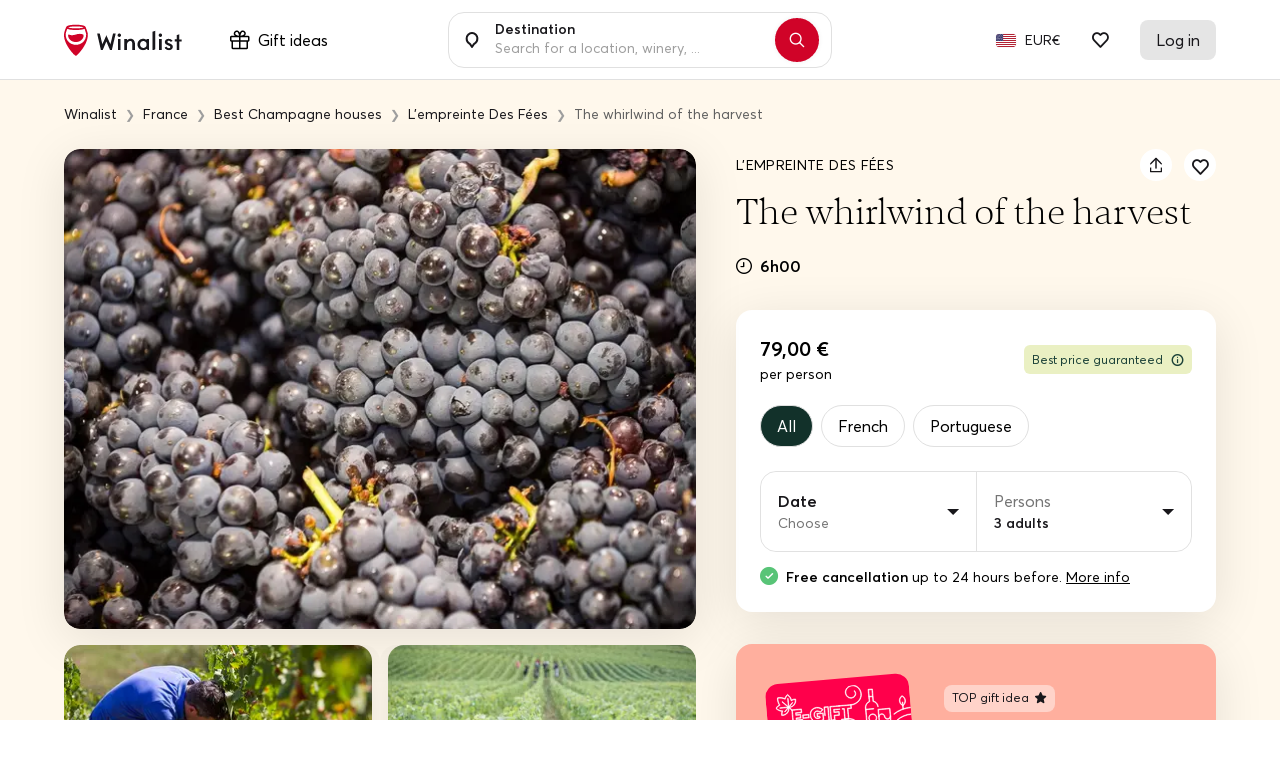

--- FILE ---
content_type: application/javascript
request_url: https://cdn.winalist.com/dist/experience.ae66b6e134fedc324b91.js
body_size: 195306
content:
/*! For license information please see experience.ae66b6e134fedc324b91.js.LICENSE.txt */
!function(e){function t(t){for(var n,r,a=t[0],o=t[1],s=0,c=[];s<a.length;s++)r=a[s],Object.prototype.hasOwnProperty.call(i,r)&&i[r]&&c.push(i[r][0]),i[r]=0;for(n in o)Object.prototype.hasOwnProperty.call(o,n)&&(e[n]=o[n]);for(l&&l(t);c.length;)c.shift()()}var n={},i={8:0};function r(t){if(n[t])return n[t].exports;var i=n[t]={i:t,l:!1,exports:{}};return e[t].call(i.exports,i,i.exports,r),i.l=!0,i.exports}r.e=function(e){var t=[],n=i[e];if(0!==n)if(n)t.push(n[2]);else{var a=new Promise((function(t,r){n=i[e]=[t,r]}));t.push(n[2]=a);var o,s=document.createElement("script");s.charset="utf-8",s.timeout=120,r.nc&&s.setAttribute("nonce",r.nc),s.src=function(e){return r.p+""+e+"."+{0:"1f2cd56b6744bda41b37",1:"bc29902b4b35d7acae16"}[e]+".js"}(e);var l=new Error;o=function(t){s.onerror=s.onload=null,clearTimeout(c);var n=i[e];if(0!==n){if(n){var r=t&&("load"===t.type?"missing":t.type),a=t&&t.target&&t.target.src;l.message="Loading chunk "+e+" failed.\n("+r+": "+a+")",l.name="ChunkLoadError",l.type=r,l.request=a,n[1](l)}i[e]=void 0}};var c=setTimeout((function(){o({type:"timeout",target:s})}),12e4);s.onerror=s.onload=o,document.head.appendChild(s)}return Promise.all(t)},r.m=e,r.c=n,r.d=function(e,t,n){r.o(e,t)||Object.defineProperty(e,t,{enumerable:!0,get:n})},r.r=function(e){"undefined"!=typeof Symbol&&Symbol.toStringTag&&Object.defineProperty(e,Symbol.toStringTag,{value:"Module"}),Object.defineProperty(e,"__esModule",{value:!0})},r.t=function(e,t){if(1&t&&(e=r(e)),8&t)return e;if(4&t&&"object"==typeof e&&e&&e.__esModule)return e;var n=Object.create(null);if(r.r(n),Object.defineProperty(n,"default",{enumerable:!0,value:e}),2&t&&"string"!=typeof e)for(var i in e)r.d(n,i,function(t){return e[t]}.bind(null,i));return n},r.n=function(e){var t=e&&e.__esModule?function(){return e.default}:function(){return e};return r.d(t,"a",t),t},r.o=function(e,t){return Object.prototype.hasOwnProperty.call(e,t)},r.p="https://cdn.winalist.com/dist/",r.oe=function(e){throw console.error(e),e};var a=window.webpackJsonp=window.webpackJsonp||[],o=a.push.bind(a);a.push=t,a=a.slice();for(var s=0;s<a.length;s++)t(a[s]);var l=o;r(r.s=525)}([function(e,t,n){"use strict";n.d(t,"b",(function(){return r})),n.d(t,"a",(function(){return a})),n.d(t,"d",(function(){return o})),n.d(t,"f",(function(){return s})),n.d(t,"c",(function(){return l})),n.d(t,"e",(function(){return c}));var i=function(e,t){return(i=Object.setPrototypeOf||{__proto__:[]}instanceof Array&&function(e,t){e.__proto__=t}||function(e,t){for(var n in t)t.hasOwnProperty(n)&&(e[n]=t[n])})(e,t)};function r(e,t){function n(){this.constructor=e}i(e,t),e.prototype=null===t?Object.create(t):(n.prototype=t.prototype,new n)}var a=function(){return(a=Object.assign||function(e){for(var t,n=1,i=arguments.length;n<i;n++)for(var r in t=arguments[n])Object.prototype.hasOwnProperty.call(t,r)&&(e[r]=t[r]);return e}).apply(this,arguments)};function o(e,t){var n={};for(var i in e)Object.prototype.hasOwnProperty.call(e,i)&&t.indexOf(i)<0&&(n[i]=e[i]);if(null!=e&&"function"==typeof Object.getOwnPropertySymbols){var r=0;for(i=Object.getOwnPropertySymbols(e);r<i.length;r++)t.indexOf(i[r])<0&&Object.prototype.propertyIsEnumerable.call(e,i[r])&&(n[i[r]]=e[i[r]])}return n}function s(e){var t="function"==typeof Symbol&&e[Symbol.iterator],n=0;return t?t.call(e):{next:function(){return e&&n>=e.length&&(e=void 0),{value:e&&e[n++],done:!e}}}}function l(e,t){var n="function"==typeof Symbol&&e[Symbol.iterator];if(!n)return e;var i,r,a=n.call(e),o=[];try{for(;(void 0===t||t-- >0)&&!(i=a.next()).done;)o.push(i.value)}catch(e){r={error:e}}finally{try{i&&!i.done&&(n=a.return)&&n.call(a)}finally{if(r)throw r.error}}return o}function c(){for(var e=[],t=0;t<arguments.length;t++)e=e.concat(l(arguments[t]));return e}},function(e,t,n){"use strict";n.d(t,"s",(function(){return i})),n.d(t,"o",(function(){return r})),n.d(t,"r",(function(){return a})),n.d(t,"a",(function(){return l})),n.d(t,"i",(function(){return c})),n.d(t,"h",(function(){return o})),n.d(t,"w",(function(){return u})),n.d(t,"d",(function(){return d})),n.d(t,"b",(function(){return h})),n.d(t,"v",(function(){return p})),n.d(t,"n",(function(){return f})),n.d(t,"p",(function(){return m})),n.d(t,"g",(function(){return g})),n.d(t,"q",(function(){return v})),n.d(t,"u",(function(){return b})),n.d(t,"x",(function(){return y})),n.d(t,"f",(function(){return w})),n.d(t,"e",(function(){return x})),n.d(t,"j",(function(){return k})),n.d(t,"z",(function(){return s})),n.d(t,"k",(function(){return S})),n.d(t,"t",(function(){return E})),n.d(t,"l",(function(){return _})),n.d(t,"m",(function(){return C})),n.d(t,"y",(function(){return L})),n.d(t,"c",(function(){return T}));n(45),n(118),n(10),n(37),n(79),n(15),n(54),n(28),n(2);const i=()=>{let e=!1;var t;return t=navigator.userAgent||navigator.vendor||window.opera,(/(android|bb\d+|meego).+mobile|avantgo|bada\/|blackberry|blazer|compal|elaine|fennec|hiptop|iemobile|ip(hone|od)|iris|kindle|lge |maemo|midp|mmp|mobile.+firefox|netfront|opera m(ob|in)i|palm( os)?|phone|p(ixi|re)\/|plucker|pocket|psp|series(4|6)0|symbian|treo|up\.(browser|link)|vodafone|wap|windows ce|xda|xiino/i.test(t)||/1207|6310|6590|3gso|4thp|50[1-6]i|770s|802s|a wa|abac|ac(er|oo|s\-)|ai(ko|rn)|al(av|ca|co)|amoi|an(ex|ny|yw)|aptu|ar(ch|go)|as(te|us)|attw|au(di|\-m|r |s )|avan|be(ck|ll|nq)|bi(lb|rd)|bl(ac|az)|br(e|v)w|bumb|bw\-(n|u)|c55\/|capi|ccwa|cdm\-|cell|chtm|cldc|cmd\-|co(mp|nd)|craw|da(it|ll|ng)|dbte|dc\-s|devi|dica|dmob|do(c|p)o|ds(12|\-d)|el(49|ai)|em(l2|ul)|er(ic|k0)|esl8|ez([4-7]0|os|wa|ze)|fetc|fly(\-|_)|g1 u|g560|gene|gf\-5|g\-mo|go(\.w|od)|gr(ad|un)|haie|hcit|hd\-(m|p|t)|hei\-|hi(pt|ta)|hp( i|ip)|hs\-c|ht(c(\-| |_|a|g|p|s|t)|tp)|hu(aw|tc)|i\-(20|go|ma)|i230|iac( |\-|\/)|ibro|idea|ig01|ikom|im1k|inno|ipaq|iris|ja(t|v)a|jbro|jemu|jigs|kddi|keji|kgt( |\/)|klon|kpt |kwc\-|kyo(c|k)|le(no|xi)|lg( g|\/(k|l|u)|50|54|\-[a-w])|libw|lynx|m1\-w|m3ga|m50\/|ma(te|ui|xo)|mc(01|21|ca)|m\-cr|me(rc|ri)|mi(o8|oa|ts)|mmef|mo(01|02|bi|de|do|t(\-| |o|v)|zz)|mt(50|p1|v )|mwbp|mywa|n10[0-2]|n20[2-3]|n30(0|2)|n50(0|2|5)|n7(0(0|1)|10)|ne((c|m)\-|on|tf|wf|wg|wt)|nok(6|i)|nzph|o2im|op(ti|wv)|oran|owg1|p800|pan(a|d|t)|pdxg|pg(13|\-([1-8]|c))|phil|pire|pl(ay|uc)|pn\-2|po(ck|rt|se)|prox|psio|pt\-g|qa\-a|qc(07|12|21|32|60|\-[2-7]|i\-)|qtek|r380|r600|raks|rim9|ro(ve|zo)|s55\/|sa(ge|ma|mm|ms|ny|va)|sc(01|h\-|oo|p\-)|sdk\/|se(c(\-|0|1)|47|mc|nd|ri)|sgh\-|shar|sie(\-|m)|sk\-0|sl(45|id)|sm(al|ar|b3|it|t5)|so(ft|ny)|sp(01|h\-|v\-|v )|sy(01|mb)|t2(18|50)|t6(00|10|18)|ta(gt|lk)|tcl\-|tdg\-|tel(i|m)|tim\-|t\-mo|to(pl|sh)|ts(70|m\-|m3|m5)|tx\-9|up(\.b|g1|si)|utst|v400|v750|veri|vi(rg|te)|vk(40|5[0-3]|\-v)|vm40|voda|vulc|vx(52|53|60|61|70|80|81|83|85|98)|w3c(\-| )|webc|whit|wi(g |nc|nw)|wmlb|wonu|x700|yas\-|your|zeto|zte\-/i.test(t.substr(0,4)))&&(e=!0),e},r=function(){let e=arguments.length>0&&void 0!==arguments[0]&&arguments[0],t=navigator.language||navigator.userLanguage||document.body.dataset.lang.substr(0,2),n=t.slice(0,2).toLowerCase();if(e){switch(n){case"fr":n="fr_FR";break;case"en":n="en_US";break;case"de":n="de_DE";break;case"it":n="it_IT";break;case"es":n="es_ES";break;case"pt":n="pt_PT";break;case"nl":n="nl_NL";break;case"zh":n="zh_CN";break;case"ko":n="ko_KR";break;case"ja":n="ja_JP";break;case"ru":n="ru_RU";break;case"sv":n="se_SE";break;case"fi":n="fi_FI";break;default:return!1}return n}return n},a=e=>null===e.offsetParent,o=e=>{if(null===e)return null;let t=new Date(e),n=""+(t.getMonth()+1),i=""+t.getDate(),r=t.getFullYear();return n.length<2&&(n="0"+n),i.length<2&&(i="0"+i),[r,n,i].join("-")},s=e=>{const t=e.getFullYear(),n=(e.getMonth()+1).toString().padStart(2,"0"),i=e.getDate().toString().padStart(2,"0");return"".concat(t,"-").concat(n,"-").concat(i)},l=function(e,t){let n=arguments.length>2&&void 0!==arguments[2]?arguments[2]:"GET",i=arguments.length>3&&void 0!==arguments[3]?arguments[3]:{},r=arguments.length>4&&void 0!==arguments[4]?arguments[4]:{},a=!(arguments.length>5&&void 0!==arguments[5])||arguments[5],o=!(arguments.length>6&&void 0!==arguments[6])||arguments[6],s=!(arguments.length>7&&void 0!==arguments[7])||arguments[7];const l=new XMLHttpRequest;if(l.open(n,e,a),l.onload=function(){if(this.status>=200&&this.status<400){let e={};if(e=o?JSON.parse(this.response):this.response,t(e),s){document.querySelectorAll(".originalButton").forEach(e=>{e.classList.remove("hidden")});document.querySelectorAll(".clonedButton").forEach(e=>{e.remove()})}}},"POST"===n){let e=document.querySelector('meta[name="csrfToken"]');e&&(r["X-CSRF-Token"]=e.content)}for(const e in r)r.hasOwnProperty(e)&&l.setRequestHeader(e,r[e]);return l.send(i),l},c=(e,t)=>{let n;return function(){for(var i=arguments.length,r=new Array(i),a=0;a<i;a++)r[a]=arguments[a];n&&clearTimeout(n),n=setTimeout(()=>{t(...r),n=null},e)}},u=function(e){let t=arguments.length>1&&void 0!==arguments[1]?arguments[1]:108,n=arguments.length>2&&void 0!==arguments[2]?arguments[2]:window;const i=e.offsetTop,r=i-t;n.scrollTo({top:r,behavior:"smooth"})},d=e=>"string"!=typeof e?"":e.charAt(0).toUpperCase()+e.slice(1),p=e=>{const t=document.querySelector(e);if(document.body.createTextRange){const e=document.body.createTextRange();e.moveToElementText(t),e.select()}else if(window.getSelection){const e=window.getSelection(),n=document.createRange();n.selectNodeContents(t),e.removeAllRanges(),e.addRange(n)}else console.warn("Could not select text in node: Unsupported browser.")},h=(e,t,n)=>{n||(n=window.location.href);var i,r=new RegExp("([?&])"+e+"=.*?(&|#|$)(.*)","gi");if(r.test(n))null!=t?n=n.replace(r,"$1"+e+"="+t+"$2$3"):(i=n.split("#"),n=i[0].replace(r,"$1$3").replace(/(&|\?)$/,""),void 0!==i[1]&&null!==i[1]&&(n+="#"+i[1]));else if(null!=t){var a=-1!==n.indexOf("?")?"&":"?";i=n.split("#"),n=i[0]+a+e+"="+t,void 0!==i[1]&&null!==i[1]&&(n+="#"+i[1])}window.history.pushState("","",n)},f=(e,t)=>{const n=e=>e*Math.PI/180;let i=e.lat,r=t.lat,a=-e.lng,o=-t.lng,s=n(i),l=n(r),c=n(r-i),u=n(o-a),d=Math.sin(c/2)*Math.sin(c/2)+Math.cos(s)*Math.cos(l)*Math.sin(u/2)*Math.sin(u/2),p=2*Math.atan2(Math.sqrt(d),Math.sqrt(1-d));return parseInt(6371e3*p/2)},m=(e,t)=>{var n={};return e.forEach((function(e){var i=JSON.stringify(t(e));n[i]=n[i]||[],n[i].push(e)})),Object.keys(n).map((function(e){return n[e]}))},g=()=>{const e=document.querySelectorAll(".dropdown.active");e&&e.forEach(e=>{e.classList.remove("active")})},v=e=>{var t=e.getBoundingClientRect();return t.top<window.innerHeight&&t.bottom>=0},b=(e,t)=>{var n;return function(){var i=v(e);i!=n&&i&&(n=i,"function"==typeof t&&t())}},y=function(){let e=arguments.length>0&&void 0!==arguments[0]?arguments[0]:"";const[t,...n]=e.split(" ").filter(Boolean);return{firstName:t,lastName:n.join(" ")}},w=e=>{let t=e.match(/(([^<>()[\]\\.,;:\s@\"]+(\.[^<>()[\]\\.,;:\s@\"]+)*)|(\".+\"))@((\[[0-9]{1,3}\.[0-9]{1,3}\.[0-9]{1,3}\.[0-9]{1,3}\])|(([a-zA-Z\-0-9]+\.)+[a-zA-Z]{2,}))/),n=e.match(/\b[\+]?[(]?[0-9]{2,6}[)]?[-\s\.]?[-\s\/\.0-9]{6,15}\b/m),i=e.match(/(\b(https?|ftp|file):\/\/[-A-Z0-9+&@#\/%?=~_|!:,.;]*[-A-Z0-9+&@#\/%=~_|])/gi);return t||n||i},x=e=>e.match(/\w*[A-Z]\w*[A-Z]\w*[A-Z]\w*[A-Z]\w*[A-Z]\w*[A-Z]\w*/g),k=e=>{document.cookie="".concat(e,"=; expires=Thu, 01 Jan 1970 00:00:00 UTC; path=/;")},S=(e,t,n)=>new Intl.NumberFormat(t,{style:"currency",currency:n,minimumFractionDigits:0}).format(e),E=(e,t)=>{new MutationObserver(e=>{e.forEach(e=>{"class"===e.attributeName&&t()})}).observe(e,{attributes:!0,attributeFilter:["class"]})},_=(e,t,n,i)=>{const r=e=>e*Math.PI/180,a=r(n-e),o=r(i-t),s=Math.sin(a/2)*Math.sin(a/2)+Math.cos(r(e))*Math.cos(r(n))*Math.sin(o/2)*Math.sin(o/2);return 1e3*(6371*(2*Math.asin(Math.sqrt(s))))},C=(e,t)=>{if(0===e.length)return t.length;if(0===t.length)return e.length;const n=[];for(let e=0;e<=t.length;e++)n[e]=[e];for(let t=0;t<=e.length;t++)n[0][t]=t;for(let i=1;i<=t.length;i++)for(let r=1;r<=e.length;r++)t.charAt(i-1)===e.charAt(r-1)?n[i][r]=n[i-1][r-1]:n[i][r]=Math.min(n[i-1][r-1]+1,n[i][r-1]+1,n[i-1][r]+1);return n[t.length][e.length]},L=function(e){let t=!(arguments.length>1&&void 0!==arguments[1])||arguments[1];e&&(e.disabled=t,e.classList.toggle("loading",t))},T=function(e){let t=arguments.length>1&&void 0!==arguments[1]?arguments[1]:"text-xs",n=arguments.length>2&&void 0!==arguments[2]?arguments[2]:"text-me-light-brown",i=arguments.length>3&&void 0!==arguments[3]?arguments[3]:"text-gray-500";const r=20*e;return'\n    <div class="star-rating inline-block">\n      <div class="back-stars">\n        <i class="icon icon-star-alt '.concat(t," ").concat(i,'"></i>\n        <i class="icon icon-star-alt ').concat(t," ").concat(i,'"></i>\n        <i class="icon icon-star-alt ').concat(t," ").concat(i,'"></i>\n        <i class="icon icon-star-alt ').concat(t," ").concat(i,'"></i>\n        <i class="icon icon-star-alt ').concat(t," ").concat(i,'"></i>\n        <div class="front-stars" style="width: ').concat(r,'%">\n          <i class="icon icon-star-alt ').concat(t," ").concat(n,'"></i>\n          <i class="icon icon-star-alt ').concat(t," ").concat(n,'"></i>\n          <i class="icon icon-star-alt ').concat(t," ").concat(n,'"></i>\n          <i class="icon icon-star-alt ').concat(t," ").concat(n,'"></i>\n          <i class="icon icon-star-alt ').concat(t," ").concat(n,'"></i>\n        </div>\n      </div>\n    </div>')}},function(e,t,n){"use strict";t.a=class{static success(e){let t=arguments.length>1&&void 0!==arguments[1]?arguments[1]:4e3;const n=this.createMessageElement("success",e);n.addEventListener("click",(function(){this.remove()})),setTimeout((function(){n.remove()}),t),document.body.appendChild(n)}static error(e){const t=this.createMessageElement("error",e);t.addEventListener("click",(function(){this.remove()})),setTimeout((function(){t.remove()}),4e3),document.body.appendChild(t)}static createMessageElement(e,t){const n=document.createElement("div");return n.classList.add("message",e),n.innerHTML=t,n}}},function(e,t,n){(function(t){var n=function(e){return e&&e.Math==Math&&e};e.exports=n("object"==typeof globalThis&&globalThis)||n("object"==typeof window&&window)||n("object"==typeof self&&self)||n("object"==typeof t&&t)||Function("return this")()}).call(this,n(26))},function(e,t){e.exports=function(e){try{return!!e()}catch(e){return!0}}},function(e,t,n){var i=n(3),r=n(99),a=n(11),o=n(96),s=n(100),l=n(154),c=r("wks"),u=i.Symbol,d=l?u:u&&u.withoutSetter||o;e.exports=function(e){return a(c,e)||(s&&a(u,e)?c[e]=u[e]:c[e]=d("Symbol."+e)),c[e]}},function(e,t,n){var i=n(3),r=n(46).f,a=n(20),o=n(21),s=n(67),l=n(144),c=n(73);e.exports=function(e,t){var n,u,d,p,h,f=e.target,m=e.global,g=e.stat;if(n=m?i:g?i[f]||s(f,{}):(i[f]||{}).prototype)for(u in t){if(p=t[u],d=e.noTargetGet?(h=r(n,u))&&h.value:n[u],!c(m?u:f+(g?".":"#")+u,e.forced)&&void 0!==d){if(typeof p==typeof d)continue;l(p,d)}(e.sham||d&&d.sham)&&a(p,"sham",!0),o(n,u,p,e)}}},function(e,t,n){var i=n(13);e.exports=function(e){if(!i(e))throw TypeError(String(e)+" is not an object");return e}},function(e,t,n){"use strict";function i(e){switch(Object.prototype.toString.call(e)){case"[object Error]":case"[object Exception]":case"[object DOMException]":return!0;default:return m(e,Error)}}function r(e){return"[object ErrorEvent]"===Object.prototype.toString.call(e)}function a(e){return"[object DOMError]"===Object.prototype.toString.call(e)}function o(e){return"[object DOMException]"===Object.prototype.toString.call(e)}function s(e){return"[object String]"===Object.prototype.toString.call(e)}function l(e){return null===e||"object"!=typeof e&&"function"!=typeof e}function c(e){return"[object Object]"===Object.prototype.toString.call(e)}function u(e){return"undefined"!=typeof Event&&m(e,Event)}function d(e){return"undefined"!=typeof Element&&m(e,Element)}function p(e){return"[object RegExp]"===Object.prototype.toString.call(e)}function h(e){return Boolean(e&&e.then&&"function"==typeof e.then)}function f(e){return c(e)&&"nativeEvent"in e&&"preventDefault"in e&&"stopPropagation"in e}function m(e,t){try{return e instanceof t}catch(e){return!1}}n.d(t,"d",(function(){return i})),n.d(t,"e",(function(){return r})),n.d(t,"a",(function(){return a})),n.d(t,"b",(function(){return o})),n.d(t,"k",(function(){return s})),n.d(t,"i",(function(){return l})),n.d(t,"h",(function(){return c})),n.d(t,"f",(function(){return u})),n.d(t,"c",(function(){return d})),n.d(t,"j",(function(){return p})),n.d(t,"m",(function(){return h})),n.d(t,"l",(function(){return f})),n.d(t,"g",(function(){return m}))},,function(e,t,n){"use strict";var i=n(6),r=n(47);i({target:"RegExp",proto:!0,forced:/./.exec!==r},{exec:r})},function(e,t){var n={}.hasOwnProperty;e.exports=function(e,t){return n.call(e,t)}},function(e,t,n){"use strict";var i=n(2);class r{static bindAllModals(){const e="true"==document.querySelector("body").dataset.overlapModals;let t=document.querySelectorAll('[data-toggle="modal"]:not(.binded)'),n=document.querySelector("[data-no-toggles]");if(t.length>0||n)for(let e=0;e<t.length;e++){const n=t[e];n.classList.add("binded"),n.addEventListener("click",(function(e){e.preventDefault(),n.hasAttribute("data-conditions")&&n.classList.contains("conditions-fulfilled")||!n.hasAttribute("data-conditions")?r.toggleModal(n.dataset.target):n.hasAttribute("data-conditions")&&!n.classList.contains("conditions-fulfilled")&&i.a.error(n.dataset.errorText)}))}let a=document.querySelectorAll(".modal-overlay:not(.binded), .close-modal-button:not(.binded)");for(let t=0;t<a.length;t++)e?a[t].addEventListener("click",()=>r.toggleModal("#"+a[t].parentElement.id)):a[t].addEventListener("click",r.closeAllModals),a[t].classList.add("binded");let o=document.querySelectorAll(".modal-close:not(.binded)");for(let t=0;t<o.length;t++)e?o[t].addEventListener("click",()=>r.toggleModal("#"+o[t].closest(".modal").id)):o[t].addEventListener("click",r.closeAllModals),o[t].classList.add("binded");document.onkeydown=function(e){let t=!1;t="key"in e?"Escape"===e.key||"Esc"===e.key:27===e.keyCode,t&&document.body.classList.contains("modal-active")&&r.closeAllModals()}}static closeAllModals(){const e=document.querySelector("body"),t=document.querySelectorAll(".modal:not(.no-bind-close)");if(t)for(let e=0;e<t.length;e++)t[e].classList.contains("active")&&t[e].classList.remove("active");e.classList.remove("modal-active"),r.onModalClose&&r.onModalClose()}static toggleModal(e){let t=!(arguments.length>1&&void 0!==arguments[1])||arguments[1];const n=document.querySelector("body");n.classList.contains("modal-active")&&"true"!=n.dataset.overlapModals&&t&&this.closeAllModals();const i=document.querySelector(e);if(i){if(!i.classList.contains("prevent-close")&&i.classList.toggle("active")){const e=i.querySelector(".focusOnOpen");e&&e.focus()}}n.classList.toggle("modal-active"),window.dispatchEvent(new Event("resize"))}static setOnModalCloseCallback(e){r.onModalClose=e}}t.a=r},function(e,t){e.exports=function(e){return"object"==typeof e?null!==e:"function"==typeof e}},function(e,t,n){var i=n(4);e.exports=!i((function(){return 7!=Object.defineProperty({},1,{get:function(){return 7}})[1]}))},function(e,t,n){"use strict";var i=n(50),r=n(7),a=n(34),o=n(24),s=n(33),l=n(16),c=n(66),u=n(51),d=Math.max,p=Math.min,h=Math.floor,f=/\$([$&'`]|\d\d?|<[^>]*>)/g,m=/\$([$&'`]|\d\d?)/g;i("replace",2,(function(e,t,n,i){var g=i.REGEXP_REPLACE_SUBSTITUTES_UNDEFINED_CAPTURE,v=i.REPLACE_KEEPS_$0,b=g?"$":"$0";return[function(n,i){var r=l(this),a=null==n?void 0:n[e];return void 0!==a?a.call(n,r,i):t.call(String(r),n,i)},function(e,i){if(!g&&v||"string"==typeof i&&-1===i.indexOf(b)){var a=n(t,e,this,i);if(a.done)return a.value}var l=r(e),h=String(this),f="function"==typeof i;f||(i=String(i));var m=l.global;if(m){var w=l.unicode;l.lastIndex=0}for(var x=[];;){var k=u(l,h);if(null===k)break;if(x.push(k),!m)break;""===String(k[0])&&(l.lastIndex=c(h,o(l.lastIndex),w))}for(var S,E="",_=0,C=0;C<x.length;C++){k=x[C];for(var L=String(k[0]),T=d(p(s(k.index),h.length),0),A=[],O=1;O<k.length;O++)A.push(void 0===(S=k[O])?S:String(S));var M=k.groups;if(f){var D=[L].concat(A,T,h);void 0!==M&&D.push(M);var I=String(i.apply(void 0,D))}else I=y(L,h,T,A,M,i);T>=_&&(E+=h.slice(_,T)+I,_=T+L.length)}return E+h.slice(_)}];function y(e,n,i,r,o,s){var l=i+e.length,c=r.length,u=m;return void 0!==o&&(o=a(o),u=f),t.call(s,u,(function(t,a){var s;switch(a.charAt(0)){case"$":return"$";case"&":return e;case"`":return n.slice(0,i);case"'":return n.slice(l);case"<":s=o[a.slice(1,-1)];break;default:var u=+a;if(0===u)return t;if(u>c){var d=h(u/10);return 0===d?t:d<=c?void 0===r[d-1]?a.charAt(1):r[d-1]+a.charAt(1):t}s=r[u-1]}return void 0===s?"":s}))}}))},function(e,t){e.exports=function(e){if(null==e)throw TypeError("Can't call method on "+e);return e}},function(e,t,n){"use strict";(function(e){n.d(t,"e",(function(){return a})),n.d(t,"i",(function(){return o})),n.d(t,"h",(function(){return s})),n.d(t,"d",(function(){return l})),n.d(t,"c",(function(){return c})),n.d(t,"b",(function(){return u})),n.d(t,"a",(function(){return d})),n.d(t,"f",(function(){return p})),n.d(t,"g",(function(){return h}));var i=n(74),r=(n(44),{});function a(){return Object(i.b)()?e:"undefined"!=typeof window?window:"undefined"!=typeof self?self:r}function o(){var e=a(),t=e.crypto||e.msCrypto;if(void 0!==t&&t.getRandomValues){var n=new Uint16Array(8);t.getRandomValues(n),n[3]=4095&n[3]|16384,n[4]=16383&n[4]|32768;var i=function(e){for(var t=e.toString(16);t.length<4;)t="0"+t;return t};return i(n[0])+i(n[1])+i(n[2])+i(n[3])+i(n[4])+i(n[5])+i(n[6])+i(n[7])}return"xxxxxxxxxxxx4xxxyxxxxxxxxxxxxxxx".replace(/[xy]/g,(function(e){var t=16*Math.random()|0;return("x"===e?t:3&t|8).toString(16)}))}function s(e){if(!e)return{};var t=e.match(/^(([^:/?#]+):)?(\/\/([^/?#]*))?([^?#]*)(\?([^#]*))?(#(.*))?$/);if(!t)return{};var n=t[6]||"",i=t[8]||"";return{host:t[4],path:t[5],protocol:t[2],relative:t[5]+n+i}}function l(e){if(e.message)return e.message;if(e.exception&&e.exception.values&&e.exception.values[0]){var t=e.exception.values[0];return t.type&&t.value?t.type+": "+t.value:t.type||t.value||e.event_id||"<unknown>"}return e.event_id||"<unknown>"}function c(e){var t=a();if(!("console"in t))return e();var n=t.console,i={};["debug","info","warn","error","log","assert"].forEach((function(e){e in t.console&&n[e].__sentry_original__&&(i[e]=n[e],n[e]=n[e].__sentry_original__)}));var r=e();return Object.keys(i).forEach((function(e){n[e]=i[e]})),r}function u(e,t,n){e.exception=e.exception||{},e.exception.values=e.exception.values||[],e.exception.values[0]=e.exception.values[0]||{},e.exception.values[0].value=e.exception.values[0].value||t||"",e.exception.values[0].type=e.exception.values[0].type||n||"Error"}function d(e,t){void 0===t&&(t={});try{e.exception.values[0].mechanism=e.exception.values[0].mechanism||{},Object.keys(t).forEach((function(n){e.exception.values[0].mechanism[n]=t[n]}))}catch(e){}}function p(){try{return document.location.href}catch(e){return""}}function h(e,t){if(!t)return 6e4;var n=parseInt(""+t,10);if(!isNaN(n))return 1e3*n;var i=Date.parse(""+t);return isNaN(i)?6e4:i-e}}).call(this,n(26))},function(e,t,n){var i=n(14),r=n(103),a=n(7),o=n(64),s=Object.defineProperty;t.f=i?s:function(e,t,n){if(a(e),t=o(t,!0),a(n),r)try{return s(e,t,n)}catch(e){}if("get"in n||"set"in n)throw TypeError("Accessors not supported");return"value"in n&&(e[t]=n.value),e}},function(e,t,n){"use strict";(function(e){n.d(t,"c",(function(){return c})),n.d(t,"f",(function(){return u})),n.d(t,"e",(function(){return h})),n.d(t,"d",(function(){return g})),n.d(t,"b",(function(){return v})),n.d(t,"a",(function(){return b}));var i=n(0),r=n(124),a=n(8),o=n(166),s=n(95),l=n(44);function c(e,t,n){if(t in e){var i=e[t],r=n(i);if("function"==typeof r)try{r.prototype=r.prototype||{},Object.defineProperties(r,{__sentry_original__:{enumerable:!1,value:i}})}catch(e){}e[t]=r}}function u(e){return Object.keys(e).map((function(t){return encodeURIComponent(t)+"="+encodeURIComponent(e[t])})).join("&")}function d(e){if(Object(a.d)(e)){var t=e,n={message:t.message,name:t.name,stack:t.stack};for(var i in t)Object.prototype.hasOwnProperty.call(t,i)&&(n[i]=t[i]);return n}if(Object(a.f)(e)){var o=e,s={};s.type=o.type;try{s.target=Object(a.c)(o.target)?Object(r.a)(o.target):Object.prototype.toString.call(o.target)}catch(e){s.target="<unknown>"}try{s.currentTarget=Object(a.c)(o.currentTarget)?Object(r.a)(o.currentTarget):Object.prototype.toString.call(o.currentTarget)}catch(e){s.currentTarget="<unknown>"}for(var i in"undefined"!=typeof CustomEvent&&Object(a.g)(e,CustomEvent)&&(s.detail=o.detail),o)Object.prototype.hasOwnProperty.call(o,i)&&(s[i]=o);return s}return e}function p(e){return function(e){return~-encodeURI(e).split(/%..|./).length}(JSON.stringify(e))}function h(e,t,n){void 0===t&&(t=3),void 0===n&&(n=102400);var i=g(e,t);return p(i)>n?h(e,t-1,n):i}function f(t,n){return"domain"===n&&t&&"object"==typeof t&&t._events?"[Domain]":"domainEmitter"===n?"[DomainEmitter]":void 0!==e&&t===e?"[Global]":"undefined"!=typeof window&&t===window?"[Window]":"undefined"!=typeof document&&t===document?"[Document]":Object(a.l)(t)?"[SyntheticEvent]":"number"==typeof t&&t!=t?"[NaN]":void 0===t?"[undefined]":"function"==typeof t?"[Function: "+Object(s.a)(t)+"]":"symbol"==typeof t?"["+String(t)+"]":"bigint"==typeof t?"[BigInt: "+String(t)+"]":t}function m(e,t,n,i){if(void 0===n&&(n=1/0),void 0===i&&(i=new o.a),0===n)return function(e){var t=Object.prototype.toString.call(e);if("string"==typeof e)return e;if("[object Object]"===t)return"[Object]";if("[object Array]"===t)return"[Array]";var n=f(e);return Object(a.i)(n)?n:t}(t);if(null!=t&&"function"==typeof t.toJSON)return t.toJSON();var r=f(t,e);if(Object(a.i)(r))return r;var s=d(t),l=Array.isArray(t)?[]:{};if(i.memoize(t))return"[Circular ~]";for(var c in s)Object.prototype.hasOwnProperty.call(s,c)&&(l[c]=m(c,s[c],n-1,i));return i.unmemoize(t),l}function g(e,t){try{return JSON.parse(JSON.stringify(e,(function(e,n){return m(e,n,t)})))}catch(e){return"**non-serializable**"}}function v(e,t){void 0===t&&(t=40);var n=Object.keys(d(e));if(n.sort(),!n.length)return"[object has no keys]";if(n[0].length>=t)return Object(l.d)(n[0],t);for(var i=n.length;i>0;i--){var r=n.slice(0,i).join(", ");if(!(r.length>t))return i===n.length?r:Object(l.d)(r,t)}return""}function b(e){var t,n;if(Object(a.h)(e)){var r=e,o={};try{for(var s=Object(i.f)(Object.keys(r)),l=s.next();!l.done;l=s.next()){var c=l.value;void 0!==r[c]&&(o[c]=b(r[c]))}}catch(e){t={error:e}}finally{try{l&&!l.done&&(n=s.return)&&n.call(s)}finally{if(t)throw t.error}}return o}return Array.isArray(e)?e.map(b):e}}).call(this,n(26))},function(e,t,n){var i=n(14),r=n(18),a=n(40);e.exports=i?function(e,t,n){return r.f(e,t,a(1,n))}:function(e,t,n){return e[t]=n,e}},function(e,t,n){var i=n(3),r=n(20),a=n(11),o=n(67),s=n(77),l=n(29),c=l.get,u=l.enforce,d=String(String).split("String");(e.exports=function(e,t,n,s){var l=!!s&&!!s.unsafe,c=!!s&&!!s.enumerable,p=!!s&&!!s.noTargetGet;"function"==typeof n&&("string"!=typeof t||a(n,"name")||r(n,"name",t),u(n).source=d.join("string"==typeof t?t:"")),e!==i?(l?!p&&e[t]&&(c=!0):delete e[t],c?e[t]=n:r(e,t,n)):c?e[t]=n:o(t,n)})(Function.prototype,"toString",(function(){return"function"==typeof this&&c(this).source||s(this)}))},function(e,t,n){"use strict";n.d(t,"e",(function(){return H})),n.d(t,"c",(function(){return U})),n.d(t,"d",(function(){return V})),n.d(t,"a",(function(){return G})),n.d(t,"b",(function(){return Y}));var i={type:"slider",startAt:0,perView:1,focusAt:0,gap:10,autoplay:!1,hoverpause:!0,keyboard:!0,bound:!1,swipeThreshold:80,dragThreshold:120,perTouch:!1,touchRatio:.5,touchAngle:45,animationDuration:400,rewind:!0,rewindDuration:800,animationTimingFunc:"cubic-bezier(.165, .840, .440, 1)",throttle:10,direction:"ltr",peek:0,breakpoints:{},classes:{direction:{ltr:"glide--ltr",rtl:"glide--rtl"},slider:"glide--slider",carousel:"glide--carousel",swipeable:"glide--swipeable",dragging:"glide--dragging",cloneSlide:"glide__slide--clone",activeNav:"glide__bullet--active",activeSlide:"glide__slide--active",disabledArrow:"glide__arrow--disabled"}};function r(e){console.error("[Glide warn]: "+e)}var a="function"==typeof Symbol&&"symbol"==typeof Symbol.iterator?function(e){return typeof e}:function(e){return e&&"function"==typeof Symbol&&e.constructor===Symbol&&e!==Symbol.prototype?"symbol":typeof e},o=function(e,t){if(!(e instanceof t))throw new TypeError("Cannot call a class as a function")},s=function(){function e(e,t){for(var n=0;n<t.length;n++){var i=t[n];i.enumerable=i.enumerable||!1,i.configurable=!0,"value"in i&&(i.writable=!0),Object.defineProperty(e,i.key,i)}}return function(t,n,i){return n&&e(t.prototype,n),i&&e(t,i),t}}(),l=Object.assign||function(e){for(var t=1;t<arguments.length;t++){var n=arguments[t];for(var i in n)Object.prototype.hasOwnProperty.call(n,i)&&(e[i]=n[i])}return e},c=function e(t,n,i){null===t&&(t=Function.prototype);var r=Object.getOwnPropertyDescriptor(t,n);if(void 0===r){var a=Object.getPrototypeOf(t);return null===a?void 0:e(a,n,i)}if("value"in r)return r.value;var o=r.get;return void 0!==o?o.call(i):void 0},u=function(e,t){if(!e)throw new ReferenceError("this hasn't been initialised - super() hasn't been called");return!t||"object"!=typeof t&&"function"!=typeof t?e:t};function d(e){return parseInt(e)}function p(e){return"string"==typeof e}function h(e){var t=void 0===e?"undefined":a(e);return"function"===t||"object"===t&&!!e}function f(e){return"function"==typeof e}function m(e){return void 0===e}function g(e){return e.constructor===Array}function v(e,t,n){var i={};for(var a in t)f(t[a])?i[a]=t[a](e,i,n):r("Extension must be a function");for(var o in i)f(i[o].mount)&&i[o].mount();return i}function b(e,t,n){Object.defineProperty(e,t,n)}function y(e,t){var n=l({},e,t);return t.hasOwnProperty("classes")&&(n.classes=l({},e.classes,t.classes),t.classes.hasOwnProperty("direction")&&(n.classes.direction=l({},e.classes.direction,t.classes.direction))),t.hasOwnProperty("breakpoints")&&(n.breakpoints=l({},e.breakpoints,t.breakpoints)),n}var w=function(){function e(){var t=arguments.length>0&&void 0!==arguments[0]?arguments[0]:{};o(this,e),this.events=t,this.hop=t.hasOwnProperty}return s(e,[{key:"on",value:function(e,t){if(g(e))for(var n=0;n<e.length;n++)this.on(e[n],t);this.hop.call(this.events,e)||(this.events[e]=[]);var i=this.events[e].push(t)-1;return{remove:function(){delete this.events[e][i]}}}},{key:"emit",value:function(e,t){if(g(e))for(var n=0;n<e.length;n++)this.emit(e[n],t);this.hop.call(this.events,e)&&this.events[e].forEach((function(e){e(t||{})}))}}]),e}(),x=function(){function e(t){var n=arguments.length>1&&void 0!==arguments[1]?arguments[1]:{};o(this,e),this._c={},this._t=[],this._e=new w,this.disabled=!1,this.selector=t,this.settings=y(i,n),this.index=this.settings.startAt}return s(e,[{key:"mount",value:function(){var e=arguments.length>0&&void 0!==arguments[0]?arguments[0]:{};return this._e.emit("mount.before"),h(e)?this._c=v(this,e,this._e):r("You need to provide a object on `mount()`"),this._e.emit("mount.after"),this}},{key:"mutate",value:function(){var e=arguments.length>0&&void 0!==arguments[0]?arguments[0]:[];return g(e)?this._t=e:r("You need to provide a array on `mutate()`"),this}},{key:"update",value:function(){var e=arguments.length>0&&void 0!==arguments[0]?arguments[0]:{};return this.settings=y(this.settings,e),e.hasOwnProperty("startAt")&&(this.index=e.startAt),this._e.emit("update"),this}},{key:"go",value:function(e){return this._c.Run.make(e),this}},{key:"move",value:function(e){return this._c.Transition.disable(),this._c.Move.make(e),this}},{key:"destroy",value:function(){return this._e.emit("destroy"),this}},{key:"play",value:function(){var e=arguments.length>0&&void 0!==arguments[0]&&arguments[0];return e&&(this.settings.autoplay=e),this._e.emit("play"),this}},{key:"pause",value:function(){return this._e.emit("pause"),this}},{key:"disable",value:function(){return this.disabled=!0,this}},{key:"enable",value:function(){return this.disabled=!1,this}},{key:"on",value:function(e,t){return this._e.on(e,t),this}},{key:"isType",value:function(e){return this.settings.type===e}},{key:"settings",get:function(){return this._o},set:function(e){h(e)?this._o=e:r("Options must be an `object` instance.")}},{key:"index",get:function(){return this._i},set:function(e){this._i=d(e)}},{key:"type",get:function(){return this.settings.type}},{key:"disabled",get:function(){return this._d},set:function(e){this._d=!!e}}]),e}();function k(){return(new Date).getTime()}function S(e,t,n){var i=void 0,r=void 0,a=void 0,o=void 0,s=0;n||(n={});var l=function(){s=!1===n.leading?0:k(),i=null,o=e.apply(r,a),i||(r=a=null)},c=function(){var c=k();s||!1!==n.leading||(s=c);var u=t-(c-s);return r=this,a=arguments,u<=0||u>t?(i&&(clearTimeout(i),i=null),s=c,o=e.apply(r,a),i||(r=a=null)):i||!1===n.trailing||(i=setTimeout(l,u)),o};return c.cancel=function(){clearTimeout(i),s=0,i=r=a=null},c}var E={ltr:["marginLeft","marginRight"],rtl:["marginRight","marginLeft"]};function _(e){if(e&&e.parentNode){for(var t=e.parentNode.firstChild,n=[];t;t=t.nextSibling)1===t.nodeType&&t!==e&&n.push(t);return n}return[]}function C(e){return!!(e&&e instanceof window.HTMLElement)}var L=function(){function e(){var t=arguments.length>0&&void 0!==arguments[0]?arguments[0]:{};o(this,e),this.listeners=t}return s(e,[{key:"on",value:function(e,t,n){var i=arguments.length>3&&void 0!==arguments[3]&&arguments[3];p(e)&&(e=[e]);for(var r=0;r<e.length;r++)this.listeners[e[r]]=n,t.addEventListener(e[r],this.listeners[e[r]],i)}},{key:"off",value:function(e,t){var n=arguments.length>2&&void 0!==arguments[2]&&arguments[2];p(e)&&(e=[e]);for(var i=0;i<e.length;i++)t.removeEventListener(e[i],this.listeners[e[i]],n)}},{key:"destroy",value:function(){delete this.listeners}}]),e}();var T=["ltr","rtl"],A={">":"<","<":">","=":"="};function O(e,t){return{modify:function(e){return t.Direction.is("rtl")?-e:e}}}function M(e,t){return{modify:function(n){return n+t.Gaps.value*e.index}}}function D(e,t){return{modify:function(e){return e+t.Clones.grow/2}}}function I(e,t){return{modify:function(n){if(e.settings.focusAt>=0){var i=t.Peek.value;return h(i)?n-i.before:n-i}return n}}}function j(e,t){return{modify:function(n){var i=t.Gaps.value,r=t.Sizes.width,a=e.settings.focusAt,o=t.Sizes.slideWidth;return"center"===a?n-(r/2-o/2):n-o*a-i*a}}}var P=!1;try{var q=Object.defineProperty({},"passive",{get:function(){P=!0}});window.addEventListener("testPassive",null,q),window.removeEventListener("testPassive",null,q)}catch(e){}var N=P,R=["touchstart","mousedown"],B=["touchmove","mousemove"],F=["touchend","touchcancel","mouseup","mouseleave"],z=["mousedown","mousemove","mouseup","mouseleave"];function H(e,t,n){var i=new L,r=0,a=0,o=0,s=!1,l=!!N&&{passive:!0},c={mount:function(){this.bindSwipeStart()},start:function(t){if(!s&&!e.disabled){this.disable();var i=this.touches(t);r=null,a=d(i.pageX),o=d(i.pageY),this.bindSwipeMove(),this.bindSwipeEnd(),n.emit("swipe.start")}},move:function(i){if(!e.disabled){var s=e.settings,l=s.touchAngle,c=s.touchRatio,u=s.classes,p=this.touches(i),h=d(p.pageX)-a,f=d(p.pageY)-o,m=Math.abs(h<<2),g=Math.abs(f<<2),v=Math.sqrt(m+g),b=Math.sqrt(g);if(!(180*(r=Math.asin(b/v))/Math.PI<l))return!1;i.stopPropagation(),t.Move.make(h*parseFloat(c)),t.Html.root.classList.add(u.dragging),n.emit("swipe.move")}},end:function(i){if(!e.disabled){var o=e.settings,s=this.touches(i),l=this.threshold(i),c=s.pageX-a,u=180*r/Math.PI,p=Math.round(c/t.Sizes.slideWidth);this.enable(),c>l&&u<o.touchAngle?(o.perTouch&&(p=Math.min(p,d(o.perTouch))),t.Direction.is("rtl")&&(p=-p),t.Run.make(t.Direction.resolve("<"+p))):c<-l&&u<o.touchAngle?(o.perTouch&&(p=Math.max(p,-d(o.perTouch))),t.Direction.is("rtl")&&(p=-p),t.Run.make(t.Direction.resolve(">"+p))):t.Move.make(),t.Html.root.classList.remove(o.classes.dragging),this.unbindSwipeMove(),this.unbindSwipeEnd(),n.emit("swipe.end")}},bindSwipeStart:function(){var n=this,r=e.settings;r.swipeThreshold&&i.on(R[0],t.Html.wrapper,(function(e){n.start(e)}),l),r.dragThreshold&&i.on(R[1],t.Html.wrapper,(function(e){n.start(e)}),l)},unbindSwipeStart:function(){i.off(R[0],t.Html.wrapper,l),i.off(R[1],t.Html.wrapper,l)},bindSwipeMove:function(){var n=this;i.on(B,t.Html.wrapper,S((function(e){n.move(e)}),e.settings.throttle),l)},unbindSwipeMove:function(){i.off(B,t.Html.wrapper,l)},bindSwipeEnd:function(){var e=this;i.on(F,t.Html.wrapper,(function(t){e.end(t)}))},unbindSwipeEnd:function(){i.off(F,t.Html.wrapper)},touches:function(e){return z.indexOf(e.type)>-1?e:e.touches[0]||e.changedTouches[0]},threshold:function(t){var n=e.settings;return z.indexOf(t.type)>-1?n.dragThreshold:n.swipeThreshold},enable:function(){return s=!1,t.Transition.enable(),this},disable:function(){return s=!0,t.Transition.disable(),this}};return n.on("build.after",(function(){t.Html.root.classList.add(e.settings.classes.swipeable)})),n.on("destroy",(function(){c.unbindSwipeStart(),c.unbindSwipeMove(),c.unbindSwipeEnd(),i.destroy()})),c}function U(e,t,n){var i=new L,r=!!N&&{passive:!0},a={mount:function(){this._n=t.Html.root.querySelectorAll('[data-glide-el="controls[nav]"]'),this._c=t.Html.root.querySelectorAll('[data-glide-el^="controls"]'),this.addBindings()},setActive:function(){for(var e=0;e<this._n.length;e++)this.addClass(this._n[e].children)},removeActive:function(){for(var e=0;e<this._n.length;e++)this.removeClass(this._n[e].children)},addClass:function(t){var n=e.settings,i=t[e.index];i&&(i.classList.add(n.classes.activeNav),_(i).forEach((function(e){e.classList.remove(n.classes.activeNav)})))},removeClass:function(t){var n=t[e.index];n&&n.classList.remove(e.settings.classes.activeNav)},addBindings:function(){for(var e=0;e<this._c.length;e++)this.bind(this._c[e].children)},removeBindings:function(){for(var e=0;e<this._c.length;e++)this.unbind(this._c[e].children)},bind:function(e){for(var t=0;t<e.length;t++)i.on("click",e[t],this.click),i.on("touchstart",e[t],this.click,r)},unbind:function(e){for(var t=0;t<e.length;t++)i.off(["click","touchstart"],e[t])},click:function(e){e.preventDefault(),t.Run.make(t.Direction.resolve(e.currentTarget.getAttribute("data-glide-dir")))}};return b(a,"items",{get:function(){return a._c}}),n.on(["mount.after","move.after"],(function(){a.setActive()})),n.on("destroy",(function(){a.removeBindings(),a.removeActive(),i.destroy()})),a}function V(e,t,n){var i=new L,r={mount:function(){e.settings.keyboard&&this.bind()},bind:function(){i.on("keyup",document,this.press)},unbind:function(){i.off("keyup",document)},press:function(e){39===e.keyCode&&t.Run.make(t.Direction.resolve(">")),37===e.keyCode&&t.Run.make(t.Direction.resolve("<"))}};return n.on(["destroy","update"],(function(){r.unbind()})),n.on("update",(function(){r.mount()})),n.on("destroy",(function(){i.destroy()})),r}function G(e,t,n){var i=new L,r={mount:function(){this.start(),e.settings.hoverpause&&this.bind()},start:function(){var n=this;e.settings.autoplay&&m(this._i)&&(this._i=setInterval((function(){n.stop(),t.Run.make(">"),n.start()}),this.time))},stop:function(){this._i=clearInterval(this._i)},bind:function(){var e=this;i.on("mouseover",t.Html.root,(function(){e.stop()})),i.on("mouseout",t.Html.root,(function(){e.start()}))},unbind:function(){i.off(["mouseover","mouseout"],t.Html.root)}};return b(r,"time",{get:function(){var n=t.Html.slides[e.index].getAttribute("data-glide-autoplay");return d(n||e.settings.autoplay)}}),n.on(["destroy","update"],(function(){r.unbind()})),n.on(["run.before","pause","destroy","swipe.start","update"],(function(){r.stop()})),n.on(["run.after","play","swipe.end"],(function(){r.start()})),n.on("update",(function(){r.mount()})),n.on("destroy",(function(){i.destroy()})),r}function W(e){return h(e)?(t=e,Object.keys(t).sort().reduce((function(e,n){return e[n]=t[n],e[n],e}),{})):(r("Breakpoints option must be an object"),{});var t}function Y(e,t,n){var i=new L,r=e.settings,a=W(r.breakpoints),o=l({},r),s={match:function(e){if(void 0!==window.matchMedia)for(var t in e)if(e.hasOwnProperty(t)&&window.matchMedia("(max-width: "+t+"px)").matches)return e[t];return o}};return l(r,s.match(a)),i.on("resize",window,S((function(){e.settings=y(r,s.match(a))}),e.settings.throttle)),n.on("update",(function(){a=W(a),o=l({},r)})),n.on("destroy",(function(){i.off("resize",window)})),s}var J={Html:function(e,t){var n={mount:function(){this.root=e.selector,this.track=this.root.querySelector('[data-glide-el="track"]'),this.slides=Array.prototype.slice.call(this.wrapper.children).filter((function(t){return!t.classList.contains(e.settings.classes.cloneSlide)}))}};return b(n,"root",{get:function(){return n._r},set:function(e){p(e)&&(e=document.querySelector(e)),C(e)?n._r=e:r("Root element must be a existing Html node")}}),b(n,"track",{get:function(){return n._t},set:function(e){C(e)?n._t=e:r('Could not find track element. Please use [data-glide-el="track"] attribute.')}}),b(n,"wrapper",{get:function(){return n.track.children[0]}}),n},Translate:function(e,t,n){var i={set:function(n){var i=function(e,t,n){var i=[M,D,I,j].concat(e._t,[O]);return{mutate:function(a){for(var o=0;o<i.length;o++){var s=i[o];f(s)&&f(s().modify)?a=s(e,t,n).modify(a):r("Transformer should be a function that returns an object with `modify()` method")}return a}}}(e,t).mutate(n);t.Html.wrapper.style.transform="translate3d("+-1*i+"px, 0px, 0px)"},remove:function(){t.Html.wrapper.style.transform=""}};return n.on("move",(function(r){var a=t.Gaps.value,o=t.Sizes.length,s=t.Sizes.slideWidth;return e.isType("carousel")&&t.Run.isOffset("<")?(t.Transition.after((function(){n.emit("translate.jump"),i.set(s*(o-1))})),i.set(-s-a*o)):e.isType("carousel")&&t.Run.isOffset(">")?(t.Transition.after((function(){n.emit("translate.jump"),i.set(0)})),i.set(s*o+a*o)):i.set(r.movement)})),n.on("destroy",(function(){i.remove()})),i},Transition:function(e,t,n){var i=!1,r={compose:function(t){var n=e.settings;return i?t+" 0ms "+n.animationTimingFunc:t+" "+this.duration+"ms "+n.animationTimingFunc},set:function(){var e=arguments.length>0&&void 0!==arguments[0]?arguments[0]:"transform";t.Html.wrapper.style.transition=this.compose(e)},remove:function(){t.Html.wrapper.style.transition=""},after:function(e){setTimeout((function(){e()}),this.duration)},enable:function(){i=!1,this.set()},disable:function(){i=!0,this.set()}};return b(r,"duration",{get:function(){var n=e.settings;return e.isType("slider")&&t.Run.offset?n.rewindDuration:n.animationDuration}}),n.on("move",(function(){r.set()})),n.on(["build.before","resize","translate.jump"],(function(){r.disable()})),n.on("run",(function(){r.enable()})),n.on("destroy",(function(){r.remove()})),r},Direction:function(e,t,n){var i={mount:function(){this.value=e.settings.direction},resolve:function(e){var t=e.slice(0,1);return this.is("rtl")?e.split(t).join(A[t]):e},is:function(e){return this.value===e},addClass:function(){t.Html.root.classList.add(e.settings.classes.direction[this.value])},removeClass:function(){t.Html.root.classList.remove(e.settings.classes.direction[this.value])}};return b(i,"value",{get:function(){return i._v},set:function(e){T.indexOf(e)>-1?i._v=e:r("Direction value must be `ltr` or `rtl`")}}),n.on(["destroy","update"],(function(){i.removeClass()})),n.on("update",(function(){i.mount()})),n.on(["build.before","update"],(function(){i.addClass()})),i},Peek:function(e,t,n){var i={mount:function(){this.value=e.settings.peek}};return b(i,"value",{get:function(){return i._v},set:function(e){h(e)?(e.before=d(e.before),e.after=d(e.after)):e=d(e),i._v=e}}),b(i,"reductor",{get:function(){var t=i.value,n=e.settings.perView;return h(t)?t.before/n+t.after/n:2*t/n}}),n.on(["resize","update"],(function(){i.mount()})),i},Sizes:function(e,t,n){var i={setupSlides:function(){for(var e=this.slideWidth+"px",n=t.Html.slides,i=0;i<n.length;i++)n[i].style.width=e},setupWrapper:function(e){t.Html.wrapper.style.width=this.wrapperSize+"px"},remove:function(){for(var e=t.Html.slides,n=0;n<e.length;n++)e[n].style.width="";t.Html.wrapper.style.width=""}};return b(i,"length",{get:function(){return t.Html.slides.length}}),b(i,"width",{get:function(){return t.Html.root.offsetWidth}}),b(i,"wrapperSize",{get:function(){return i.slideWidth*i.length+t.Gaps.grow+t.Clones.grow}}),b(i,"slideWidth",{get:function(){return i.width/e.settings.perView-t.Peek.reductor-t.Gaps.reductor}}),n.on(["build.before","resize","update"],(function(){i.setupSlides(),i.setupWrapper()})),n.on("destroy",(function(){i.remove()})),i},Gaps:function(e,t,n){var i={apply:function(e){for(var n=0,i=e.length;n<i;n++){var r=e[n].style,a=t.Direction.value;r[E[a][0]]=0!==n?this.value/2+"px":"",n!==e.length-1?r[E[a][1]]=this.value/2+"px":r[E[a][1]]=""}},remove:function(e){for(var t=0,n=e.length;t<n;t++){var i=e[t].style;i.marginLeft="",i.marginRight=""}}};return b(i,"value",{get:function(){return d(e.settings.gap)}}),b(i,"grow",{get:function(){return i.value*(t.Sizes.length-1)}}),b(i,"reductor",{get:function(){var t=e.settings.perView;return i.value*(t-1)/t}}),n.on(["build.after","update"],S((function(){i.apply(t.Html.wrapper.children)}),30)),n.on("destroy",(function(){i.remove(t.Html.wrapper.children)})),i},Move:function(e,t,n){var i={mount:function(){this._o=0},make:function(){var e=this,i=arguments.length>0&&void 0!==arguments[0]?arguments[0]:0;this.offset=i,n.emit("move",{movement:this.value}),t.Transition.after((function(){n.emit("move.after",{movement:e.value})}))}};return b(i,"offset",{get:function(){return i._o},set:function(e){i._o=m(e)?0:d(e)}}),b(i,"translate",{get:function(){return t.Sizes.slideWidth*e.index}}),b(i,"value",{get:function(){var e=this.offset,n=this.translate;return t.Direction.is("rtl")?n+e:n-e}}),n.on(["build.before","run"],(function(){i.make()})),i},Clones:function(e,t,n){var i={mount:function(){this.items=[],e.isType("carousel")&&(this.items=this.collect())},collect:function(){for(var n=arguments.length>0&&void 0!==arguments[0]?arguments[0]:[],i=t.Html.slides,r=e.settings,a=r.perView,o=r.classes,s=+!!e.settings.peek,l=a+s,c=i.slice(0,l),u=i.slice(-l),d=0;d<Math.max(1,Math.floor(a/i.length));d++){for(var p=0;p<c.length;p++){var h=c[p].cloneNode(!0);h.classList.add(o.cloneSlide),n.push(h)}for(var f=0;f<u.length;f++){var m=u[f].cloneNode(!0);m.classList.add(o.cloneSlide),n.unshift(m)}}return n},append:function(){for(var e=this.items,n=t.Html,i=n.wrapper,r=n.slides,a=Math.floor(e.length/2),o=e.slice(0,a).reverse(),s=e.slice(a,e.length),l=t.Sizes.slideWidth+"px",c=0;c<s.length;c++)i.appendChild(s[c]);for(var u=0;u<o.length;u++)i.insertBefore(o[u],r[0]);for(var d=0;d<e.length;d++)e[d].style.width=l},remove:function(){for(var e=this.items,n=0;n<e.length;n++)t.Html.wrapper.removeChild(e[n])}};return b(i,"grow",{get:function(){return(t.Sizes.slideWidth+t.Gaps.value)*i.items.length}}),n.on("update",(function(){i.remove(),i.mount(),i.append()})),n.on("build.before",(function(){e.isType("carousel")&&i.append()})),n.on("destroy",(function(){i.remove()})),i},Resize:function(e,t,n){var i=new L,r={mount:function(){this.bind()},bind:function(){i.on("resize",window,S((function(){n.emit("resize")}),e.settings.throttle))},unbind:function(){i.off("resize",window)}};return n.on("destroy",(function(){r.unbind(),i.destroy()})),r},Build:function(e,t,n){var i={mount:function(){n.emit("build.before"),this.typeClass(),this.activeClass(),n.emit("build.after")},typeClass:function(){t.Html.root.classList.add(e.settings.classes[e.settings.type])},activeClass:function(){var n=e.settings.classes,i=t.Html.slides[e.index];i&&(i.classList.add(n.activeSlide),_(i).forEach((function(e){e.classList.remove(n.activeSlide)})))},removeClasses:function(){var n=e.settings.classes;t.Html.root.classList.remove(n[e.settings.type]),t.Html.slides.forEach((function(e){e.classList.remove(n.activeSlide)}))}};return n.on(["destroy","update"],(function(){i.removeClasses()})),n.on(["resize","update"],(function(){i.mount()})),n.on("move.after",(function(){i.activeClass()})),i},Run:function(e,t,n){var i={mount:function(){this._o=!1},make:function(i){var r=this;e.disabled||(e.disable(),this.move=i,n.emit("run.before",this.move),this.calculate(),n.emit("run",this.move),t.Transition.after((function(){r.isStart()&&n.emit("run.start",r.move),r.isEnd()&&n.emit("run.end",r.move),(r.isOffset("<")||r.isOffset(">"))&&(r._o=!1,n.emit("run.offset",r.move)),n.emit("run.after",r.move),e.enable()})))},calculate:function(){var t=this.move,n=this.length,i=t.steps,a=t.direction,o="number"==typeof d(i)&&0!==d(i);switch(a){case">":">"===i?e.index=n:this.isEnd()?e.isType("slider")&&!e.settings.rewind||(this._o=!0,e.index=0):o?e.index+=Math.min(n-e.index,-d(i)):e.index++;break;case"<":"<"===i?e.index=0:this.isStart()?e.isType("slider")&&!e.settings.rewind||(this._o=!0,e.index=n):o?e.index-=Math.min(e.index,d(i)):e.index--;break;case"=":e.index=i;break;default:r("Invalid direction pattern ["+a+i+"] has been used")}},isStart:function(){return 0===e.index},isEnd:function(){return e.index===this.length},isOffset:function(e){return this._o&&this.move.direction===e}};return b(i,"move",{get:function(){return this._m},set:function(e){var t=e.substr(1);this._m={direction:e.substr(0,1),steps:t?d(t)?d(t):t:0}}}),b(i,"length",{get:function(){var n=e.settings,i=t.Html.slides.length;return e.isType("slider")&&"center"!==n.focusAt&&n.bound?i-1-(d(n.perView)-1)+d(n.focusAt):i-1}}),b(i,"offset",{get:function(){return this._o}}),i}},$=function(e){function t(){return o(this,t),u(this,(t.__proto__||Object.getPrototypeOf(t)).apply(this,arguments))}return function(e,t){if("function"!=typeof t&&null!==t)throw new TypeError("Super expression must either be null or a function, not "+typeof t);e.prototype=Object.create(t&&t.prototype,{constructor:{value:e,enumerable:!1,writable:!0,configurable:!0}}),t&&(Object.setPrototypeOf?Object.setPrototypeOf(e,t):e.__proto__=t)}(t,e),s(t,[{key:"mount",value:function(){var e=arguments.length>0&&void 0!==arguments[0]?arguments[0]:{};return c(t.prototype.__proto__||Object.getPrototypeOf(t.prototype),"mount",this).call(this,l({},J,e))}}]),t}(x);t.f=$},function(e,t,n){e.exports=function(){"use strict";var e=function(){return(e=Object.assign||function(e){for(var t,n=1,i=arguments.length;n<i;n++)for(var r in t=arguments[n])Object.prototype.hasOwnProperty.call(t,r)&&(e[r]=t[r]);return e}).apply(this,arguments)},t=["onChange","onClose","onDayCreate","onDestroy","onKeyDown","onMonthChange","onOpen","onParseConfig","onReady","onValueUpdate","onYearChange","onPreCalendarPosition"],n={_disable:[],_enable:[],allowInput:!1,altFormat:"F j, Y",altInput:!1,altInputClass:"form-control input",animate:"object"==typeof window&&-1===window.navigator.userAgent.indexOf("MSIE"),ariaDateFormat:"F j, Y",clickOpens:!0,closeOnSelect:!0,conjunction:", ",dateFormat:"Y-m-d",defaultHour:12,defaultMinute:0,defaultSeconds:0,disable:[],disableMobile:!1,enable:[],enableSeconds:!1,enableTime:!1,errorHandler:function(e){return"undefined"!=typeof console&&console.warn(e)},getWeek:function(e){var t=new Date(e.getTime());t.setHours(0,0,0,0),t.setDate(t.getDate()+3-(t.getDay()+6)%7);var n=new Date(t.getFullYear(),0,4);return 1+Math.round(((t.getTime()-n.getTime())/864e5-3+(n.getDay()+6)%7)/7)},hourIncrement:1,ignoredFocusElements:[],inline:!1,locale:"default",minuteIncrement:5,mode:"single",monthSelectorType:"dropdown",nextArrow:"<svg version='1.1' xmlns='http://www.w3.org/2000/svg' xmlns:xlink='http://www.w3.org/1999/xlink' viewBox='0 0 17 17'><g></g><path d='M13.207 8.472l-7.854 7.854-0.707-0.707 7.146-7.146-7.146-7.148 0.707-0.707 7.854 7.854z' /></svg>",noCalendar:!1,now:new Date,onChange:[],onClose:[],onDayCreate:[],onDestroy:[],onKeyDown:[],onMonthChange:[],onOpen:[],onParseConfig:[],onReady:[],onValueUpdate:[],onYearChange:[],onPreCalendarPosition:[],plugins:[],position:"auto",positionElement:void 0,prevArrow:"<svg version='1.1' xmlns='http://www.w3.org/2000/svg' xmlns:xlink='http://www.w3.org/1999/xlink' viewBox='0 0 17 17'><g></g><path d='M5.207 8.471l7.146 7.147-0.707 0.707-7.853-7.854 7.854-7.853 0.707 0.707-7.147 7.146z' /></svg>",shorthandCurrentMonth:!1,showMonths:1,static:!1,time_24hr:!1,weekNumbers:!1,wrap:!1},i={weekdays:{shorthand:["Sun","Mon","Tue","Wed","Thu","Fri","Sat"],longhand:["Sunday","Monday","Tuesday","Wednesday","Thursday","Friday","Saturday"]},months:{shorthand:["Jan","Feb","Mar","Apr","May","Jun","Jul","Aug","Sep","Oct","Nov","Dec"],longhand:["January","February","March","April","May","June","July","August","September","October","November","December"]},daysInMonth:[31,28,31,30,31,30,31,31,30,31,30,31],firstDayOfWeek:0,ordinal:function(e){var t=e%100;if(t>3&&t<21)return"th";switch(t%10){case 1:return"st";case 2:return"nd";case 3:return"rd";default:return"th"}},rangeSeparator:" to ",weekAbbreviation:"Wk",scrollTitle:"Scroll to increment",toggleTitle:"Click to toggle",amPM:["AM","PM"],yearAriaLabel:"Year",hourAriaLabel:"Hour",minuteAriaLabel:"Minute",time_24hr:!1},r=function(e){return("0"+e).slice(-2)},a=function(e){return!0===e?1:0};function o(e,t,n){var i;return void 0===n&&(n=!1),function(){var r=this,a=arguments;null!==i&&clearTimeout(i),i=window.setTimeout((function(){i=null,n||e.apply(r,a)}),t),n&&!i&&e.apply(r,a)}}var s=function(e){return e instanceof Array?e:[e]};function l(e,t,n){if(!0===n)return e.classList.add(t);e.classList.remove(t)}function c(e,t,n){var i=window.document.createElement(e);return t=t||"",n=n||"",i.className=t,void 0!==n&&(i.textContent=n),i}function u(e){for(;e.firstChild;)e.removeChild(e.firstChild)}function d(e,t){var n=c("div","numInputWrapper"),i=c("input","numInput "+e),r=c("span","arrowUp"),a=c("span","arrowDown");if(-1===navigator.userAgent.indexOf("MSIE 9.0")?i.type="number":(i.type="text",i.pattern="\\d*"),void 0!==t)for(var o in t)i.setAttribute(o,t[o]);return n.appendChild(i),n.appendChild(r),n.appendChild(a),n}var p=function(){},h=function(e,t,n){return n.months[t?"shorthand":"longhand"][e]},f={D:p,F:function(e,t,n){e.setMonth(n.months.longhand.indexOf(t))},G:function(e,t){e.setHours(parseFloat(t))},H:function(e,t){e.setHours(parseFloat(t))},J:function(e,t){e.setDate(parseFloat(t))},K:function(e,t,n){e.setHours(e.getHours()%12+12*a(new RegExp(n.amPM[1],"i").test(t)))},M:function(e,t,n){e.setMonth(n.months.shorthand.indexOf(t))},S:function(e,t){e.setSeconds(parseFloat(t))},U:function(e,t){return new Date(1e3*parseFloat(t))},W:function(e,t,n){var i=parseInt(t),r=new Date(e.getFullYear(),0,2+7*(i-1),0,0,0,0);return r.setDate(r.getDate()-r.getDay()+n.firstDayOfWeek),r},Y:function(e,t){e.setFullYear(parseFloat(t))},Z:function(e,t){return new Date(t)},d:function(e,t){e.setDate(parseFloat(t))},h:function(e,t){e.setHours(parseFloat(t))},i:function(e,t){e.setMinutes(parseFloat(t))},j:function(e,t){e.setDate(parseFloat(t))},l:p,m:function(e,t){e.setMonth(parseFloat(t)-1)},n:function(e,t){e.setMonth(parseFloat(t)-1)},s:function(e,t){e.setSeconds(parseFloat(t))},u:function(e,t){return new Date(parseFloat(t))},w:p,y:function(e,t){e.setFullYear(2e3+parseFloat(t))}},m={D:"(\\w+)",F:"(\\w+)",G:"(\\d\\d|\\d)",H:"(\\d\\d|\\d)",J:"(\\d\\d|\\d)\\w+",K:"",M:"(\\w+)",S:"(\\d\\d|\\d)",U:"(.+)",W:"(\\d\\d|\\d)",Y:"(\\d{4})",Z:"(.+)",d:"(\\d\\d|\\d)",h:"(\\d\\d|\\d)",i:"(\\d\\d|\\d)",j:"(\\d\\d|\\d)",l:"(\\w+)",m:"(\\d\\d|\\d)",n:"(\\d\\d|\\d)",s:"(\\d\\d|\\d)",u:"(.+)",w:"(\\d\\d|\\d)",y:"(\\d{2})"},g={Z:function(e){return e.toISOString()},D:function(e,t,n){return t.weekdays.shorthand[g.w(e,t,n)]},F:function(e,t,n){return h(g.n(e,t,n)-1,!1,t)},G:function(e,t,n){return r(g.h(e,t,n))},H:function(e){return r(e.getHours())},J:function(e,t){return void 0!==t.ordinal?e.getDate()+t.ordinal(e.getDate()):e.getDate()},K:function(e,t){return t.amPM[a(e.getHours()>11)]},M:function(e,t){return h(e.getMonth(),!0,t)},S:function(e){return r(e.getSeconds())},U:function(e){return e.getTime()/1e3},W:function(e,t,n){return n.getWeek(e)},Y:function(e){return e.getFullYear()},d:function(e){return r(e.getDate())},h:function(e){return e.getHours()%12?e.getHours()%12:12},i:function(e){return r(e.getMinutes())},j:function(e){return e.getDate()},l:function(e,t){return t.weekdays.longhand[e.getDay()]},m:function(e){return r(e.getMonth()+1)},n:function(e){return e.getMonth()+1},s:function(e){return e.getSeconds()},u:function(e){return e.getTime()},w:function(e){return e.getDay()},y:function(e){return String(e.getFullYear()).substring(2)}},v=function(e){var t=e.config,r=void 0===t?n:t,a=e.l10n,o=void 0===a?i:a;return function(e,t,n){var i=n||o;return void 0!==r.formatDate?r.formatDate(e,t,i):t.split("").map((function(t,n,a){return g[t]&&"\\"!==a[n-1]?g[t](e,i,r):"\\"!==t?t:""})).join("")}},b=function(e){var t=e.config,r=void 0===t?n:t,a=e.l10n,o=void 0===a?i:a;return function(e,t,i,a){if(0===e||e){var s,l=a||o,c=e;if(e instanceof Date)s=new Date(e.getTime());else if("string"!=typeof e&&void 0!==e.toFixed)s=new Date(e);else if("string"==typeof e){var u=t||(r||n).dateFormat,d=String(e).trim();if("today"===d)s=new Date,i=!0;else if(/Z$/.test(d)||/GMT$/.test(d))s=new Date(e);else if(r&&r.parseDate)s=r.parseDate(e,u);else{s=r&&r.noCalendar?new Date((new Date).setHours(0,0,0,0)):new Date((new Date).getFullYear(),0,1,0,0,0,0);for(var p=void 0,h=[],g=0,v=0,b="";g<u.length;g++){var y=u[g],w="\\"===y,x="\\"===u[g-1]||w;if(m[y]&&!x){b+=m[y];var k=new RegExp(b).exec(e);k&&(p=!0)&&h["Y"!==y?"push":"unshift"]({fn:f[y],val:k[++v]})}else w||(b+=".");h.forEach((function(e){var t=e.fn,n=e.val;return s=t(s,n,l)||s}))}s=p?s:void 0}}if(s instanceof Date&&!isNaN(s.getTime()))return!0===i&&s.setHours(0,0,0,0),s;r.errorHandler(new Error("Invalid date provided: "+c))}}};function y(e,t,n){return void 0===n&&(n=!0),!1!==n?new Date(e.getTime()).setHours(0,0,0,0)-new Date(t.getTime()).setHours(0,0,0,0):e.getTime()-t.getTime()}var w=864e5;function x(p,f){var g={config:e({},n,S.defaultConfig),l10n:i};function x(e){return e.bind(g)}function k(){var e=g.config;!1===e.weekNumbers&&1===e.showMonths||!0!==e.noCalendar&&window.requestAnimationFrame((function(){if(void 0!==g.calendarContainer&&(g.calendarContainer.style.visibility="hidden",g.calendarContainer.style.display="block"),void 0!==g.daysContainer){var t=(g.days.offsetWidth+1)*e.showMonths;g.daysContainer.style.width=t+"px",g.calendarContainer.style.width=t+(void 0!==g.weekWrapper?g.weekWrapper.offsetWidth:0)+"px",g.calendarContainer.style.removeProperty("visibility"),g.calendarContainer.style.removeProperty("display")}}))}function E(e){0===g.selectedDates.length&&ne(),void 0!==e&&"blur"!==e.type&&function(e){e.preventDefault();var t="keydown"===e.type,n=e.target;void 0!==g.amPM&&e.target===g.amPM&&(g.amPM.textContent=g.l10n.amPM[a(g.amPM.textContent===g.l10n.amPM[0])]);var i=parseFloat(n.getAttribute("min")),o=parseFloat(n.getAttribute("max")),s=parseFloat(n.getAttribute("step")),l=parseInt(n.value,10),c=e.delta||(t?38===e.which?1:-1:0),u=l+s*c;if(void 0!==n.value&&2===n.value.length){var d=n===g.hourElement,p=n===g.minuteElement;u<i?(u=o+u+a(!d)+(a(d)&&a(!g.amPM)),p&&P(void 0,-1,g.hourElement)):u>o&&(u=n===g.hourElement?u-o-a(!g.amPM):i,p&&P(void 0,1,g.hourElement)),g.amPM&&d&&(1===s?u+l===23:Math.abs(u-l)>s)&&(g.amPM.textContent=g.l10n.amPM[a(g.amPM.textContent===g.l10n.amPM[0])]),n.value=r(u)}}(e);var t=g._input.value;_(),ve(),g._input.value!==t&&g._debouncedChange()}function _(){if(void 0!==g.hourElement&&void 0!==g.minuteElement){var e,t,n=(parseInt(g.hourElement.value.slice(-2),10)||0)%24,i=(parseInt(g.minuteElement.value,10)||0)%60,r=void 0!==g.secondElement?(parseInt(g.secondElement.value,10)||0)%60:0;void 0!==g.amPM&&(e=n,t=g.amPM.textContent,n=e%12+12*a(t===g.l10n.amPM[1]));var o=void 0!==g.config.minTime||g.config.minDate&&g.minDateHasTime&&g.latestSelectedDateObj&&0===y(g.latestSelectedDateObj,g.config.minDate,!0);if(void 0!==g.config.maxTime||g.config.maxDate&&g.maxDateHasTime&&g.latestSelectedDateObj&&0===y(g.latestSelectedDateObj,g.config.maxDate,!0)){var s=void 0!==g.config.maxTime?g.config.maxTime:g.config.maxDate;(n=Math.min(n,s.getHours()))===s.getHours()&&(i=Math.min(i,s.getMinutes())),i===s.getMinutes()&&(r=Math.min(r,s.getSeconds()))}if(o){var l=void 0!==g.config.minTime?g.config.minTime:g.config.minDate;(n=Math.max(n,l.getHours()))===l.getHours()&&(i=Math.max(i,l.getMinutes())),i===l.getMinutes()&&(r=Math.max(r,l.getSeconds()))}T(n,i,r)}}function C(e){var t=e||g.latestSelectedDateObj;t&&T(t.getHours(),t.getMinutes(),t.getSeconds())}function L(){var e=g.config.defaultHour,t=g.config.defaultMinute,n=g.config.defaultSeconds;if(void 0!==g.config.minDate){var i=g.config.minDate.getHours(),r=g.config.minDate.getMinutes();(e=Math.max(e,i))===i&&(t=Math.max(r,t)),e===i&&t===r&&(n=g.config.minDate.getSeconds())}if(void 0!==g.config.maxDate){var a=g.config.maxDate.getHours(),o=g.config.maxDate.getMinutes();(e=Math.min(e,a))===a&&(t=Math.min(o,t)),e===a&&t===o&&(n=g.config.maxDate.getSeconds())}T(e,t,n)}function T(e,t,n){void 0!==g.latestSelectedDateObj&&g.latestSelectedDateObj.setHours(e%24,t,n||0,0),g.hourElement&&g.minuteElement&&!g.isMobile&&(g.hourElement.value=r(g.config.time_24hr?e:(12+e)%12+12*a(e%12==0)),g.minuteElement.value=r(t),void 0!==g.amPM&&(g.amPM.textContent=g.l10n.amPM[a(e>=12)]),void 0!==g.secondElement&&(g.secondElement.value=r(n)))}function A(e){var t=parseInt(e.target.value)+(e.delta||0);(t/1e3>1||"Enter"===e.key&&!/[^\d]/.test(t.toString()))&&K(t)}function O(e,t,n,i){return t instanceof Array?t.forEach((function(t){return O(e,t,n,i)})):e instanceof Array?e.forEach((function(e){return O(e,t,n,i)})):(e.addEventListener(t,n,i),void g._handlers.push({element:e,event:t,handler:n,options:i}))}function M(e){return function(t){1===t.which&&e(t)}}function D(){pe("onChange")}function I(e,t){var n=void 0!==e?g.parseDate(e):g.latestSelectedDateObj||(g.config.minDate&&g.config.minDate>g.now?g.config.minDate:g.config.maxDate&&g.config.maxDate<g.now?g.config.maxDate:g.now),i=g.currentYear,r=g.currentMonth;try{void 0!==n&&(g.currentYear=n.getFullYear(),g.currentMonth=n.getMonth())}catch(e){e.message="Invalid date supplied: "+n,g.config.errorHandler(e)}t&&g.currentYear!==i&&(pe("onYearChange"),H()),!t||g.currentYear===i&&g.currentMonth===r||pe("onMonthChange"),g.redraw()}function j(e){~e.target.className.indexOf("arrow")&&P(e,e.target.classList.contains("arrowUp")?1:-1)}function P(e,t,n){var i=e&&e.target,r=n||i&&i.parentNode&&i.parentNode.firstChild,a=he("increment");a.delta=t,r&&r.dispatchEvent(a)}function q(e,t,n,i){var r=X(t,!0),a=c("span","flatpickr-day "+e,t.getDate().toString());return a.dateObj=t,a.$i=i,a.setAttribute("aria-label",g.formatDate(t,g.config.ariaDateFormat)),-1===e.indexOf("hidden")&&0===y(t,g.now)&&(g.todayDateElem=a,a.classList.add("today"),a.setAttribute("aria-current","date")),r?(a.tabIndex=-1,fe(t)&&(a.classList.add("selected"),g.selectedDateElem=a,"range"===g.config.mode&&(l(a,"startRange",g.selectedDates[0]&&0===y(t,g.selectedDates[0],!0)),l(a,"endRange",g.selectedDates[1]&&0===y(t,g.selectedDates[1],!0)),"nextMonthDay"===e&&a.classList.add("inRange")))):a.classList.add("flatpickr-disabled"),"range"===g.config.mode&&function(e){return!("range"!==g.config.mode||g.selectedDates.length<2)&&y(e,g.selectedDates[0])>=0&&y(e,g.selectedDates[1])<=0}(t)&&!fe(t)&&a.classList.add("inRange"),g.weekNumbers&&1===g.config.showMonths&&"prevMonthDay"!==e&&n%7==1&&g.weekNumbers.insertAdjacentHTML("beforeend","<span class='flatpickr-day'>"+g.config.getWeek(t)+"</span>"),pe("onDayCreate",a),a}function N(e){e.focus(),"range"===g.config.mode&&ee(e)}function R(e){for(var t=e>0?0:g.config.showMonths-1,n=e>0?g.config.showMonths:-1,i=t;i!=n;i+=e)for(var r=g.daysContainer.children[i],a=e>0?0:r.children.length-1,o=e>0?r.children.length:-1,s=a;s!=o;s+=e){var l=r.children[s];if(-1===l.className.indexOf("hidden")&&X(l.dateObj))return l}}function B(e,t){var n=Z(document.activeElement||document.body),i=void 0!==e?e:n?document.activeElement:void 0!==g.selectedDateElem&&Z(g.selectedDateElem)?g.selectedDateElem:void 0!==g.todayDateElem&&Z(g.todayDateElem)?g.todayDateElem:R(t>0?1:-1);return void 0===i?g._input.focus():n?void function(e,t){for(var n=-1===e.className.indexOf("Month")?e.dateObj.getMonth():g.currentMonth,i=t>0?g.config.showMonths:-1,r=t>0?1:-1,a=n-g.currentMonth;a!=i;a+=r)for(var o=g.daysContainer.children[a],s=n-g.currentMonth===a?e.$i+t:t<0?o.children.length-1:0,l=o.children.length,c=s;c>=0&&c<l&&c!=(t>0?l:-1);c+=r){var u=o.children[c];if(-1===u.className.indexOf("hidden")&&X(u.dateObj)&&Math.abs(e.$i-c)>=Math.abs(t))return N(u)}g.changeMonth(r),B(R(r),0)}(i,t):N(i)}function F(e,t){for(var n=(new Date(e,t,1).getDay()-g.l10n.firstDayOfWeek+7)%7,i=g.utils.getDaysInMonth((t-1+12)%12),r=g.utils.getDaysInMonth(t),a=window.document.createDocumentFragment(),o=g.config.showMonths>1,s=o?"prevMonthDay hidden":"prevMonthDay",l=o?"nextMonthDay hidden":"nextMonthDay",u=i+1-n,d=0;u<=i;u++,d++)a.appendChild(q(s,new Date(e,t-1,u),u,d));for(u=1;u<=r;u++,d++)a.appendChild(q("",new Date(e,t,u),u,d));for(var p=r+1;p<=42-n&&(1===g.config.showMonths||d%7!=0);p++,d++)a.appendChild(q(l,new Date(e,t+1,p%r),p,d));var h=c("div","dayContainer");return h.appendChild(a),h}function z(){if(void 0!==g.daysContainer){u(g.daysContainer),g.weekNumbers&&u(g.weekNumbers);for(var e=document.createDocumentFragment(),t=0;t<g.config.showMonths;t++){var n=new Date(g.currentYear,g.currentMonth,1);n.setMonth(g.currentMonth+t),e.appendChild(F(n.getFullYear(),n.getMonth()))}g.daysContainer.appendChild(e),g.days=g.daysContainer.firstChild,"range"===g.config.mode&&1===g.selectedDates.length&&ee()}}function H(){if(!(g.config.showMonths>1||"dropdown"!==g.config.monthSelectorType)){var e=function(e){return!(void 0!==g.config.minDate&&g.currentYear===g.config.minDate.getFullYear()&&e<g.config.minDate.getMonth()||void 0!==g.config.maxDate&&g.currentYear===g.config.maxDate.getFullYear()&&e>g.config.maxDate.getMonth())};g.monthsDropdownContainer.tabIndex=-1,g.monthsDropdownContainer.innerHTML="";for(var t=0;t<12;t++)if(e(t)){var n=c("option","flatpickr-monthDropdown-month");n.value=new Date(g.currentYear,t).getMonth().toString(),n.textContent=h(t,g.config.shorthandCurrentMonth,g.l10n),n.tabIndex=-1,g.currentMonth===t&&(n.selected=!0),g.monthsDropdownContainer.appendChild(n)}}}function U(){var e,t=c("div","flatpickr-month"),n=window.document.createDocumentFragment();g.config.showMonths>1||"static"===g.config.monthSelectorType?e=c("span","cur-month"):(g.monthsDropdownContainer=c("select","flatpickr-monthDropdown-months"),O(g.monthsDropdownContainer,"change",(function(e){var t=e.target,n=parseInt(t.value,10);g.changeMonth(n-g.currentMonth),pe("onMonthChange")})),H(),e=g.monthsDropdownContainer);var i=d("cur-year",{tabindex:"-1"}),r=i.getElementsByTagName("input")[0];r.setAttribute("aria-label",g.l10n.yearAriaLabel),g.config.minDate&&r.setAttribute("min",g.config.minDate.getFullYear().toString()),g.config.maxDate&&(r.setAttribute("max",g.config.maxDate.getFullYear().toString()),r.disabled=!!g.config.minDate&&g.config.minDate.getFullYear()===g.config.maxDate.getFullYear());var a=c("div","flatpickr-current-month");return a.appendChild(e),a.appendChild(i),n.appendChild(a),t.appendChild(n),{container:t,yearElement:r,monthElement:e}}function V(){u(g.monthNav),g.monthNav.appendChild(g.prevMonthNav),g.config.showMonths&&(g.yearElements=[],g.monthElements=[]);for(var e=g.config.showMonths;e--;){var t=U();g.yearElements.push(t.yearElement),g.monthElements.push(t.monthElement),g.monthNav.appendChild(t.container)}g.monthNav.appendChild(g.nextMonthNav)}function G(){g.weekdayContainer?u(g.weekdayContainer):g.weekdayContainer=c("div","flatpickr-weekdays");for(var e=g.config.showMonths;e--;){var t=c("div","flatpickr-weekdaycontainer");g.weekdayContainer.appendChild(t)}return W(),g.weekdayContainer}function W(){if(g.weekdayContainer){var e=g.l10n.firstDayOfWeek,t=g.l10n.weekdays.shorthand.slice();e>0&&e<t.length&&(t=t.splice(e,t.length).concat(t.splice(0,e)));for(var n=g.config.showMonths;n--;)g.weekdayContainer.children[n].innerHTML="\n      <span class='flatpickr-weekday'>\n        "+t.join("</span><span class='flatpickr-weekday'>")+"\n      </span>\n      "}}function Y(e,t){void 0===t&&(t=!0);var n=t?e:e-g.currentMonth;n<0&&!0===g._hidePrevMonthArrow||n>0&&!0===g._hideNextMonthArrow||(g.currentMonth+=n,(g.currentMonth<0||g.currentMonth>11)&&(g.currentYear+=g.currentMonth>11?1:-1,g.currentMonth=(g.currentMonth+12)%12,pe("onYearChange"),H()),z(),pe("onMonthChange"),me())}function J(e){return!(!g.config.appendTo||!g.config.appendTo.contains(e))||g.calendarContainer.contains(e)}function $(e){if(g.isOpen&&!g.config.inline){var t=function(e){return"function"==typeof e.composedPath?e.composedPath()[0]:e.target}(e),n=J(t),i=t===g.input||t===g.altInput||g.element.contains(t)||e.path&&e.path.indexOf&&(~e.path.indexOf(g.input)||~e.path.indexOf(g.altInput)),r="blur"===e.type?i&&e.relatedTarget&&!J(e.relatedTarget):!i&&!n&&!J(e.relatedTarget),a=!g.config.ignoredFocusElements.some((function(e){return e.contains(t)}));r&&a&&(void 0!==g.timeContainer&&void 0!==g.minuteElement&&void 0!==g.hourElement&&E(),g.close(),"range"===g.config.mode&&1===g.selectedDates.length&&(g.clear(!1),g.redraw()))}}function K(e){if(!(!e||g.config.minDate&&e<g.config.minDate.getFullYear()||g.config.maxDate&&e>g.config.maxDate.getFullYear())){var t=e,n=g.currentYear!==t;g.currentYear=t||g.currentYear,g.config.maxDate&&g.currentYear===g.config.maxDate.getFullYear()?g.currentMonth=Math.min(g.config.maxDate.getMonth(),g.currentMonth):g.config.minDate&&g.currentYear===g.config.minDate.getFullYear()&&(g.currentMonth=Math.max(g.config.minDate.getMonth(),g.currentMonth)),n&&(g.redraw(),pe("onYearChange"),H())}}function X(e,t){void 0===t&&(t=!0);var n=g.parseDate(e,void 0,t);if(g.config.minDate&&n&&y(n,g.config.minDate,void 0!==t?t:!g.minDateHasTime)<0||g.config.maxDate&&n&&y(n,g.config.maxDate,void 0!==t?t:!g.maxDateHasTime)>0)return!1;if(0===g.config.enable.length&&0===g.config.disable.length)return!0;if(void 0===n)return!1;for(var i=g.config.enable.length>0,r=i?g.config.enable:g.config.disable,a=0,o=void 0;a<r.length;a++){if("function"==typeof(o=r[a])&&o(n))return i;if(o instanceof Date&&void 0!==n&&o.getTime()===n.getTime())return i;if("string"==typeof o&&void 0!==n){var s=g.parseDate(o,void 0,!0);return s&&s.getTime()===n.getTime()?i:!i}if("object"==typeof o&&void 0!==n&&o.from&&o.to&&n.getTime()>=o.from.getTime()&&n.getTime()<=o.to.getTime())return i}return!i}function Z(e){return void 0!==g.daysContainer&&-1===e.className.indexOf("hidden")&&g.daysContainer.contains(e)}function Q(e){var t=e.target===g._input,n=g.config.allowInput,i=g.isOpen&&(!n||!t),r=g.config.inline&&t&&!n;if(13===e.keyCode&&t){if(n)return g.setDate(g._input.value,!0,e.target===g.altInput?g.config.altFormat:g.config.dateFormat),e.target.blur();g.open()}else if(J(e.target)||i||r){var a=!!g.timeContainer&&g.timeContainer.contains(e.target);switch(e.keyCode){case 13:a?(e.preventDefault(),E(),se()):le(e);break;case 27:e.preventDefault(),se();break;case 8:case 46:t&&!g.config.allowInput&&(e.preventDefault(),g.clear());break;case 37:case 39:if(a||t)g.hourElement&&g.hourElement.focus();else if(e.preventDefault(),void 0!==g.daysContainer&&(!1===n||document.activeElement&&Z(document.activeElement))){var o=39===e.keyCode?1:-1;e.ctrlKey?(e.stopPropagation(),Y(o),B(R(1),0)):B(void 0,o)}break;case 38:case 40:e.preventDefault();var s=40===e.keyCode?1:-1;g.daysContainer&&void 0!==e.target.$i||e.target===g.input||e.target===g.altInput?e.ctrlKey?(e.stopPropagation(),K(g.currentYear-s),B(R(1),0)):a||B(void 0,7*s):e.target===g.currentYearElement?K(g.currentYear-s):g.config.enableTime&&(!a&&g.hourElement&&g.hourElement.focus(),E(e),g._debouncedChange());break;case 9:if(a){var l=[g.hourElement,g.minuteElement,g.secondElement,g.amPM].concat(g.pluginElements).filter((function(e){return e})),c=l.indexOf(e.target);if(-1!==c){var u=l[c+(e.shiftKey?-1:1)];e.preventDefault(),(u||g._input).focus()}}else!g.config.noCalendar&&g.daysContainer&&g.daysContainer.contains(e.target)&&e.shiftKey&&(e.preventDefault(),g._input.focus())}}if(void 0!==g.amPM&&e.target===g.amPM)switch(e.key){case g.l10n.amPM[0].charAt(0):case g.l10n.amPM[0].charAt(0).toLowerCase():g.amPM.textContent=g.l10n.amPM[0],_(),ve();break;case g.l10n.amPM[1].charAt(0):case g.l10n.amPM[1].charAt(0).toLowerCase():g.amPM.textContent=g.l10n.amPM[1],_(),ve()}(t||J(e.target))&&pe("onKeyDown",e)}function ee(e){if(1===g.selectedDates.length&&(!e||e.classList.contains("flatpickr-day")&&!e.classList.contains("flatpickr-disabled"))){for(var t=e?e.dateObj.getTime():g.days.firstElementChild.dateObj.getTime(),n=g.parseDate(g.selectedDates[0],void 0,!0).getTime(),i=Math.min(t,g.selectedDates[0].getTime()),r=Math.max(t,g.selectedDates[0].getTime()),a=!1,o=0,s=0,l=i;l<r;l+=w)X(new Date(l),!0)||(a=a||l>i&&l<r,l<n&&(!o||l>o)?o=l:l>n&&(!s||l<s)&&(s=l));for(var c=0;c<g.config.showMonths;c++)for(var u=g.daysContainer.children[c],d=function(i,r){var l,c,d,p=u.children[i],h=p.dateObj.getTime(),f=o>0&&h<o||s>0&&h>s;return f?(p.classList.add("notAllowed"),["inRange","startRange","endRange"].forEach((function(e){p.classList.remove(e)})),"continue"):a&&!f?"continue":(["startRange","inRange","endRange","notAllowed"].forEach((function(e){p.classList.remove(e)})),void(void 0!==e&&(e.classList.add(t<=g.selectedDates[0].getTime()?"startRange":"endRange"),n<t&&h===n?p.classList.add("startRange"):n>t&&h===n&&p.classList.add("endRange"),h>=o&&(0===s||h<=s)&&(c=n,d=t,(l=h)>Math.min(c,d)&&l<Math.max(c,d))&&p.classList.add("inRange"))))},p=0,h=u.children.length;p<h;p++)d(p)}}function te(){!g.isOpen||g.config.static||g.config.inline||ae()}function ne(){g.setDate(void 0!==g.config.minDate?new Date(g.config.minDate.getTime()):new Date,!0),L(),ve()}function ie(e){return function(t){var n=g.config["_"+e+"Date"]=g.parseDate(t,g.config.dateFormat),i=g.config["_"+("min"===e?"max":"min")+"Date"];void 0!==n&&(g["min"===e?"minDateHasTime":"maxDateHasTime"]=n.getHours()>0||n.getMinutes()>0||n.getSeconds()>0),g.selectedDates&&(g.selectedDates=g.selectedDates.filter((function(e){return X(e)})),g.selectedDates.length||"min"!==e||C(n),ve()),g.daysContainer&&(oe(),void 0!==n?g.currentYearElement[e]=n.getFullYear().toString():g.currentYearElement.removeAttribute(e),g.currentYearElement.disabled=!!i&&void 0!==n&&i.getFullYear()===n.getFullYear())}}function re(){"object"!=typeof g.config.locale&&void 0===S.l10ns[g.config.locale]&&g.config.errorHandler(new Error("flatpickr: invalid locale "+g.config.locale)),g.l10n=e({},S.l10ns.default,"object"==typeof g.config.locale?g.config.locale:"default"!==g.config.locale?S.l10ns[g.config.locale]:void 0),m.K="("+g.l10n.amPM[0]+"|"+g.l10n.amPM[1]+"|"+g.l10n.amPM[0].toLowerCase()+"|"+g.l10n.amPM[1].toLowerCase()+")",void 0===e({},f,JSON.parse(JSON.stringify(p.dataset||{}))).time_24hr&&void 0===S.defaultConfig.time_24hr&&(g.config.time_24hr=g.l10n.time_24hr),g.formatDate=v(g),g.parseDate=b({config:g.config,l10n:g.l10n})}function ae(e){if(void 0!==g.calendarContainer){pe("onPreCalendarPosition");var t=e||g._positionElement,n=Array.prototype.reduce.call(g.calendarContainer.children,(function(e,t){return e+t.offsetHeight}),0),i=g.calendarContainer.offsetWidth,r=g.config.position.split(" "),a=r[0],o=r.length>1?r[1]:null,s=t.getBoundingClientRect(),c=window.innerHeight-s.bottom,u="above"===a||"below"!==a&&c<n&&s.top>n,d=window.pageYOffset+s.top+(u?-n-2:t.offsetHeight+2);if(l(g.calendarContainer,"arrowTop",!u),l(g.calendarContainer,"arrowBottom",u),!g.config.inline){var p=window.pageXOffset+s.left-(null!=o&&"center"===o?(i-s.width)/2:0),h=window.document.body.offsetWidth-(window.pageXOffset+s.right),f=p+i>window.document.body.offsetWidth,m=h+i>window.document.body.offsetWidth;if(l(g.calendarContainer,"rightMost",f),!g.config.static)if(g.calendarContainer.style.top=d+"px",f)if(m){var v=document.styleSheets[0];if(void 0===v)return;var b=window.document.body.offsetWidth,y=Math.max(0,b/2-i/2),w=v.cssRules.length,x="{left:"+s.left+"px;right:auto;}";l(g.calendarContainer,"rightMost",!1),l(g.calendarContainer,"centerMost",!0),v.insertRule(".flatpickr-calendar.centerMost:before,.flatpickr-calendar.centerMost:after"+x,w),g.calendarContainer.style.left=y+"px",g.calendarContainer.style.right="auto"}else g.calendarContainer.style.left="auto",g.calendarContainer.style.right=h+"px";else g.calendarContainer.style.left=p+"px",g.calendarContainer.style.right="auto"}}}function oe(){g.config.noCalendar||g.isMobile||(me(),z())}function se(){g._input.focus(),-1!==window.navigator.userAgent.indexOf("MSIE")||void 0!==navigator.msMaxTouchPoints?setTimeout(g.close,0):g.close()}function le(e){e.preventDefault(),e.stopPropagation();var t=function e(t,n){return n(t)?t:t.parentNode?e(t.parentNode,n):void 0}(e.target,(function(e){return e.classList&&e.classList.contains("flatpickr-day")&&!e.classList.contains("flatpickr-disabled")&&!e.classList.contains("notAllowed")}));if(void 0!==t){var n=t,i=g.latestSelectedDateObj=new Date(n.dateObj.getTime()),r=(i.getMonth()<g.currentMonth||i.getMonth()>g.currentMonth+g.config.showMonths-1)&&"range"!==g.config.mode;if(g.selectedDateElem=n,"single"===g.config.mode)g.selectedDates=[i];else if("multiple"===g.config.mode){var a=fe(i);a?g.selectedDates.splice(parseInt(a),1):g.selectedDates.push(i)}else"range"===g.config.mode&&(2===g.selectedDates.length&&g.clear(!1,!1),g.latestSelectedDateObj=i,g.selectedDates.push(i),0!==y(i,g.selectedDates[0],!0)&&g.selectedDates.sort((function(e,t){return e.getTime()-t.getTime()})));if(_(),r){var o=g.currentYear!==i.getFullYear();g.currentYear=i.getFullYear(),g.currentMonth=i.getMonth(),o&&(pe("onYearChange"),H()),pe("onMonthChange")}if(me(),z(),ve(),g.config.enableTime&&setTimeout((function(){return g.showTimeInput=!0}),50),r||"range"===g.config.mode||1!==g.config.showMonths?void 0!==g.selectedDateElem&&void 0===g.hourElement&&g.selectedDateElem&&g.selectedDateElem.focus():N(n),void 0!==g.hourElement&&void 0!==g.hourElement&&g.hourElement.focus(),g.config.closeOnSelect){var s="single"===g.config.mode&&!g.config.enableTime,l="range"===g.config.mode&&2===g.selectedDates.length&&!g.config.enableTime;(s||l)&&se()}D()}}g.parseDate=b({config:g.config,l10n:g.l10n}),g._handlers=[],g.pluginElements=[],g.loadedPlugins=[],g._bind=O,g._setHoursFromDate=C,g._positionCalendar=ae,g.changeMonth=Y,g.changeYear=K,g.clear=function(e,t){void 0===e&&(e=!0),void 0===t&&(t=!0),g.input.value="",void 0!==g.altInput&&(g.altInput.value=""),void 0!==g.mobileInput&&(g.mobileInput.value=""),g.selectedDates=[],g.latestSelectedDateObj=void 0,!0===t&&(g.currentYear=g._initialDate.getFullYear(),g.currentMonth=g._initialDate.getMonth()),g.showTimeInput=!1,!0===g.config.enableTime&&L(),g.redraw(),e&&pe("onChange")},g.close=function(){g.isOpen=!1,g.isMobile||(void 0!==g.calendarContainer&&g.calendarContainer.classList.remove("open"),void 0!==g._input&&g._input.classList.remove("active")),pe("onClose")},g._createElement=c,g.destroy=function(){void 0!==g.config&&pe("onDestroy");for(var e=g._handlers.length;e--;){var t=g._handlers[e];t.element.removeEventListener(t.event,t.handler,t.options)}if(g._handlers=[],g.mobileInput)g.mobileInput.parentNode&&g.mobileInput.parentNode.removeChild(g.mobileInput),g.mobileInput=void 0;else if(g.calendarContainer&&g.calendarContainer.parentNode)if(g.config.static&&g.calendarContainer.parentNode){var n=g.calendarContainer.parentNode;if(n.lastChild&&n.removeChild(n.lastChild),n.parentNode){for(;n.firstChild;)n.parentNode.insertBefore(n.firstChild,n);n.parentNode.removeChild(n)}}else g.calendarContainer.parentNode.removeChild(g.calendarContainer);g.altInput&&(g.input.type="text",g.altInput.parentNode&&g.altInput.parentNode.removeChild(g.altInput),delete g.altInput),g.input&&(g.input.type=g.input._type,g.input.classList.remove("flatpickr-input"),g.input.removeAttribute("readonly"),g.input.value=""),["_showTimeInput","latestSelectedDateObj","_hideNextMonthArrow","_hidePrevMonthArrow","__hideNextMonthArrow","__hidePrevMonthArrow","isMobile","isOpen","selectedDateElem","minDateHasTime","maxDateHasTime","days","daysContainer","_input","_positionElement","innerContainer","rContainer","monthNav","todayDateElem","calendarContainer","weekdayContainer","prevMonthNav","nextMonthNav","monthsDropdownContainer","currentMonthElement","currentYearElement","navigationCurrentMonth","selectedDateElem","config"].forEach((function(e){try{delete g[e]}catch(e){}}))},g.isEnabled=X,g.jumpToDate=I,g.open=function(e,t){if(void 0===t&&(t=g._positionElement),!0===g.isMobile)return e&&(e.preventDefault(),e.target&&e.target.blur()),void 0!==g.mobileInput&&(g.mobileInput.focus(),g.mobileInput.click()),void pe("onOpen");if(!g._input.disabled&&!g.config.inline){var n=g.isOpen;g.isOpen=!0,n||(g.calendarContainer.classList.add("open"),g._input.classList.add("active"),pe("onOpen"),ae(t)),!0===g.config.enableTime&&!0===g.config.noCalendar&&(0===g.selectedDates.length&&ne(),!1!==g.config.allowInput||void 0!==e&&g.timeContainer.contains(e.relatedTarget)||setTimeout((function(){return g.hourElement.select()}),50))}},g.redraw=oe,g.set=function(e,n){if(null!==e&&"object"==typeof e)for(var i in Object.assign(g.config,e),e)void 0!==ce[i]&&ce[i].forEach((function(e){return e()}));else g.config[e]=n,void 0!==ce[e]?ce[e].forEach((function(e){return e()})):t.indexOf(e)>-1&&(g.config[e]=s(n));g.redraw(),ve(!1)},g.setDate=function(e,t,n){if(void 0===t&&(t=!1),void 0===n&&(n=g.config.dateFormat),0!==e&&!e||e instanceof Array&&0===e.length)return g.clear(t);ue(e,n),g.showTimeInput=g.selectedDates.length>0,g.latestSelectedDateObj=g.selectedDates[g.selectedDates.length-1],g.redraw(),I(),C(),0===g.selectedDates.length&&g.clear(!1),ve(t),t&&pe("onChange")},g.toggle=function(e){if(!0===g.isOpen)return g.close();g.open(e)};var ce={locale:[re,W],showMonths:[V,k,G],minDate:[I],maxDate:[I]};function ue(e,t){var n=[];if(e instanceof Array)n=e.map((function(e){return g.parseDate(e,t)}));else if(e instanceof Date||"number"==typeof e)n=[g.parseDate(e,t)];else if("string"==typeof e)switch(g.config.mode){case"single":case"time":n=[g.parseDate(e,t)];break;case"multiple":n=e.split(g.config.conjunction).map((function(e){return g.parseDate(e,t)}));break;case"range":n=e.split(g.l10n.rangeSeparator).map((function(e){return g.parseDate(e,t)}))}else g.config.errorHandler(new Error("Invalid date supplied: "+JSON.stringify(e)));g.selectedDates=n.filter((function(e){return e instanceof Date&&X(e,!1)})),"range"===g.config.mode&&g.selectedDates.sort((function(e,t){return e.getTime()-t.getTime()}))}function de(e){return e.slice().map((function(e){return"string"==typeof e||"number"==typeof e||e instanceof Date?g.parseDate(e,void 0,!0):e&&"object"==typeof e&&e.from&&e.to?{from:g.parseDate(e.from,void 0),to:g.parseDate(e.to,void 0)}:e})).filter((function(e){return e}))}function pe(e,t){if(void 0!==g.config){var n=g.config[e];if(void 0!==n&&n.length>0)for(var i=0;n[i]&&i<n.length;i++)n[i](g.selectedDates,g.input.value,g,t);"onChange"===e&&(g.input.dispatchEvent(he("change")),g.input.dispatchEvent(he("input")))}}function he(e){var t=document.createEvent("Event");return t.initEvent(e,!0,!0),t}function fe(e){for(var t=0;t<g.selectedDates.length;t++)if(0===y(g.selectedDates[t],e))return""+t;return!1}function me(){g.config.noCalendar||g.isMobile||!g.monthNav||(g.yearElements.forEach((function(e,t){var n=new Date(g.currentYear,g.currentMonth,1);n.setMonth(g.currentMonth+t),g.config.showMonths>1||"static"===g.config.monthSelectorType?g.monthElements[t].textContent=h(n.getMonth(),g.config.shorthandCurrentMonth,g.l10n)+" ":g.monthsDropdownContainer.value=n.getMonth().toString(),e.value=n.getFullYear().toString()})),g._hidePrevMonthArrow=void 0!==g.config.minDate&&(g.currentYear===g.config.minDate.getFullYear()?g.currentMonth<=g.config.minDate.getMonth():g.currentYear<g.config.minDate.getFullYear()),g._hideNextMonthArrow=void 0!==g.config.maxDate&&(g.currentYear===g.config.maxDate.getFullYear()?g.currentMonth+1>g.config.maxDate.getMonth():g.currentYear>g.config.maxDate.getFullYear()))}function ge(e){return g.selectedDates.map((function(t){return g.formatDate(t,e)})).filter((function(e,t,n){return"range"!==g.config.mode||g.config.enableTime||n.indexOf(e)===t})).join("range"!==g.config.mode?g.config.conjunction:g.l10n.rangeSeparator)}function ve(e){void 0===e&&(e=!0),void 0!==g.mobileInput&&g.mobileFormatStr&&(g.mobileInput.value=void 0!==g.latestSelectedDateObj?g.formatDate(g.latestSelectedDateObj,g.mobileFormatStr):""),g.input.value=ge(g.config.dateFormat),void 0!==g.altInput&&(g.altInput.value=ge(g.config.altFormat)),!1!==e&&pe("onValueUpdate")}function be(e){var t=g.prevMonthNav.contains(e.target),n=g.nextMonthNav.contains(e.target);t||n?Y(t?-1:1):g.yearElements.indexOf(e.target)>=0?e.target.select():e.target.classList.contains("arrowUp")?g.changeYear(g.currentYear+1):e.target.classList.contains("arrowDown")&&g.changeYear(g.currentYear-1)}return function(){g.element=g.input=p,g.isOpen=!1,function(){var i=["wrap","weekNumbers","allowInput","clickOpens","time_24hr","enableTime","noCalendar","altInput","shorthandCurrentMonth","inline","static","enableSeconds","disableMobile"],r=e({},f,JSON.parse(JSON.stringify(p.dataset||{}))),a={};g.config.parseDate=r.parseDate,g.config.formatDate=r.formatDate,Object.defineProperty(g.config,"enable",{get:function(){return g.config._enable},set:function(e){g.config._enable=de(e)}}),Object.defineProperty(g.config,"disable",{get:function(){return g.config._disable},set:function(e){g.config._disable=de(e)}});var o="time"===r.mode;if(!r.dateFormat&&(r.enableTime||o)){var l=S.defaultConfig.dateFormat||n.dateFormat;a.dateFormat=r.noCalendar||o?"H:i"+(r.enableSeconds?":S":""):l+" H:i"+(r.enableSeconds?":S":"")}if(r.altInput&&(r.enableTime||o)&&!r.altFormat){var c=S.defaultConfig.altFormat||n.altFormat;a.altFormat=r.noCalendar||o?"h:i"+(r.enableSeconds?":S K":" K"):c+" h:i"+(r.enableSeconds?":S":"")+" K"}r.altInputClass||(g.config.altInputClass=g.input.className+" "+g.config.altInputClass),Object.defineProperty(g.config,"minDate",{get:function(){return g.config._minDate},set:ie("min")}),Object.defineProperty(g.config,"maxDate",{get:function(){return g.config._maxDate},set:ie("max")});var u=function(e){return function(t){g.config["min"===e?"_minTime":"_maxTime"]=g.parseDate(t,"H:i:S")}};Object.defineProperty(g.config,"minTime",{get:function(){return g.config._minTime},set:u("min")}),Object.defineProperty(g.config,"maxTime",{get:function(){return g.config._maxTime},set:u("max")}),"time"===r.mode&&(g.config.noCalendar=!0,g.config.enableTime=!0),Object.assign(g.config,a,r);for(var d=0;d<i.length;d++)g.config[i[d]]=!0===g.config[i[d]]||"true"===g.config[i[d]];for(t.filter((function(e){return void 0!==g.config[e]})).forEach((function(e){g.config[e]=s(g.config[e]||[]).map(x)})),g.isMobile=!g.config.disableMobile&&!g.config.inline&&"single"===g.config.mode&&!g.config.disable.length&&!g.config.enable.length&&!g.config.weekNumbers&&/Android|webOS|iPhone|iPad|iPod|BlackBerry|IEMobile|Opera Mini/i.test(navigator.userAgent),d=0;d<g.config.plugins.length;d++){var h=g.config.plugins[d](g)||{};for(var m in h)t.indexOf(m)>-1?g.config[m]=s(h[m]).map(x).concat(g.config[m]):void 0===r[m]&&(g.config[m]=h[m])}pe("onParseConfig")}(),re(),g.input=g.config.wrap?p.querySelector("[data-input]"):p,g.input?(g.input._type=g.input.type,g.input.type="text",g.input.classList.add("flatpickr-input"),g._input=g.input,g.config.altInput&&(g.altInput=c(g.input.nodeName,g.config.altInputClass),g._input=g.altInput,g.altInput.placeholder=g.input.placeholder,g.altInput.disabled=g.input.disabled,g.altInput.required=g.input.required,g.altInput.tabIndex=g.input.tabIndex,g.altInput.type="text",g.input.setAttribute("type","hidden"),!g.config.static&&g.input.parentNode&&g.input.parentNode.insertBefore(g.altInput,g.input.nextSibling)),g.config.allowInput||g._input.setAttribute("readonly","readonly"),g._positionElement=g.config.positionElement||g._input):g.config.errorHandler(new Error("Invalid input element specified")),function(){g.selectedDates=[],g.now=g.parseDate(g.config.now)||new Date;var e=g.config.defaultDate||("INPUT"!==g.input.nodeName&&"TEXTAREA"!==g.input.nodeName||!g.input.placeholder||g.input.value!==g.input.placeholder?g.input.value:null);e&&ue(e,g.config.dateFormat),g._initialDate=g.selectedDates.length>0?g.selectedDates[0]:g.config.minDate&&g.config.minDate.getTime()>g.now.getTime()?g.config.minDate:g.config.maxDate&&g.config.maxDate.getTime()<g.now.getTime()?g.config.maxDate:g.now,g.currentYear=g._initialDate.getFullYear(),g.currentMonth=g._initialDate.getMonth(),g.selectedDates.length>0&&(g.latestSelectedDateObj=g.selectedDates[0]),void 0!==g.config.minTime&&(g.config.minTime=g.parseDate(g.config.minTime,"H:i")),void 0!==g.config.maxTime&&(g.config.maxTime=g.parseDate(g.config.maxTime,"H:i")),g.minDateHasTime=!!g.config.minDate&&(g.config.minDate.getHours()>0||g.config.minDate.getMinutes()>0||g.config.minDate.getSeconds()>0),g.maxDateHasTime=!!g.config.maxDate&&(g.config.maxDate.getHours()>0||g.config.maxDate.getMinutes()>0||g.config.maxDate.getSeconds()>0),Object.defineProperty(g,"showTimeInput",{get:function(){return g._showTimeInput},set:function(e){g._showTimeInput=e,g.calendarContainer&&l(g.calendarContainer,"showTimeInput",e),g.isOpen&&ae()}})}(),g.utils={getDaysInMonth:function(e,t){return void 0===e&&(e=g.currentMonth),void 0===t&&(t=g.currentYear),1===e&&(t%4==0&&t%100!=0||t%400==0)?29:g.l10n.daysInMonth[e]}},g.isMobile||function(){var e=window.document.createDocumentFragment();if(g.calendarContainer=c("div","flatpickr-calendar"),g.calendarContainer.tabIndex=-1,!g.config.noCalendar){if(e.appendChild((g.monthNav=c("div","flatpickr-months"),g.yearElements=[],g.monthElements=[],g.prevMonthNav=c("span","flatpickr-prev-month"),g.prevMonthNav.innerHTML=g.config.prevArrow,g.nextMonthNav=c("span","flatpickr-next-month"),g.nextMonthNav.innerHTML=g.config.nextArrow,V(),Object.defineProperty(g,"_hidePrevMonthArrow",{get:function(){return g.__hidePrevMonthArrow},set:function(e){g.__hidePrevMonthArrow!==e&&(l(g.prevMonthNav,"flatpickr-disabled",e),g.__hidePrevMonthArrow=e)}}),Object.defineProperty(g,"_hideNextMonthArrow",{get:function(){return g.__hideNextMonthArrow},set:function(e){g.__hideNextMonthArrow!==e&&(l(g.nextMonthNav,"flatpickr-disabled",e),g.__hideNextMonthArrow=e)}}),g.currentYearElement=g.yearElements[0],me(),g.monthNav)),g.innerContainer=c("div","flatpickr-innerContainer"),g.config.weekNumbers){var t=function(){g.calendarContainer.classList.add("hasWeeks");var e=c("div","flatpickr-weekwrapper");e.appendChild(c("span","flatpickr-weekday",g.l10n.weekAbbreviation));var t=c("div","flatpickr-weeks");return e.appendChild(t),{weekWrapper:e,weekNumbers:t}}(),n=t.weekWrapper,i=t.weekNumbers;g.innerContainer.appendChild(n),g.weekNumbers=i,g.weekWrapper=n}g.rContainer=c("div","flatpickr-rContainer"),g.rContainer.appendChild(G()),g.daysContainer||(g.daysContainer=c("div","flatpickr-days"),g.daysContainer.tabIndex=-1),z(),g.rContainer.appendChild(g.daysContainer),g.innerContainer.appendChild(g.rContainer),e.appendChild(g.innerContainer)}g.config.enableTime&&e.appendChild(function(){g.calendarContainer.classList.add("hasTime"),g.config.noCalendar&&g.calendarContainer.classList.add("noCalendar"),g.timeContainer=c("div","flatpickr-time"),g.timeContainer.tabIndex=-1;var e=c("span","flatpickr-time-separator",":"),t=d("flatpickr-hour",{"aria-label":g.l10n.hourAriaLabel});g.hourElement=t.getElementsByTagName("input")[0];var n=d("flatpickr-minute",{"aria-label":g.l10n.minuteAriaLabel});if(g.minuteElement=n.getElementsByTagName("input")[0],g.hourElement.tabIndex=g.minuteElement.tabIndex=-1,g.hourElement.value=r(g.latestSelectedDateObj?g.latestSelectedDateObj.getHours():g.config.time_24hr?g.config.defaultHour:function(e){switch(e%24){case 0:case 12:return 12;default:return e%12}}(g.config.defaultHour)),g.minuteElement.value=r(g.latestSelectedDateObj?g.latestSelectedDateObj.getMinutes():g.config.defaultMinute),g.hourElement.setAttribute("step",g.config.hourIncrement.toString()),g.minuteElement.setAttribute("step",g.config.minuteIncrement.toString()),g.hourElement.setAttribute("min",g.config.time_24hr?"0":"1"),g.hourElement.setAttribute("max",g.config.time_24hr?"23":"12"),g.minuteElement.setAttribute("min","0"),g.minuteElement.setAttribute("max","59"),g.timeContainer.appendChild(t),g.timeContainer.appendChild(e),g.timeContainer.appendChild(n),g.config.time_24hr&&g.timeContainer.classList.add("time24hr"),g.config.enableSeconds){g.timeContainer.classList.add("hasSeconds");var i=d("flatpickr-second");g.secondElement=i.getElementsByTagName("input")[0],g.secondElement.value=r(g.latestSelectedDateObj?g.latestSelectedDateObj.getSeconds():g.config.defaultSeconds),g.secondElement.setAttribute("step",g.minuteElement.getAttribute("step")),g.secondElement.setAttribute("min","0"),g.secondElement.setAttribute("max","59"),g.timeContainer.appendChild(c("span","flatpickr-time-separator",":")),g.timeContainer.appendChild(i)}return g.config.time_24hr||(g.amPM=c("span","flatpickr-am-pm",g.l10n.amPM[a((g.latestSelectedDateObj?g.hourElement.value:g.config.defaultHour)>11)]),g.amPM.title=g.l10n.toggleTitle,g.amPM.tabIndex=-1,g.timeContainer.appendChild(g.amPM)),g.timeContainer}()),l(g.calendarContainer,"rangeMode","range"===g.config.mode),l(g.calendarContainer,"animate",!0===g.config.animate),l(g.calendarContainer,"multiMonth",g.config.showMonths>1),g.calendarContainer.appendChild(e);var o=void 0!==g.config.appendTo&&void 0!==g.config.appendTo.nodeType;if((g.config.inline||g.config.static)&&(g.calendarContainer.classList.add(g.config.inline?"inline":"static"),g.config.inline&&(!o&&g.element.parentNode?g.element.parentNode.insertBefore(g.calendarContainer,g._input.nextSibling):void 0!==g.config.appendTo&&g.config.appendTo.appendChild(g.calendarContainer)),g.config.static)){var s=c("div","flatpickr-wrapper");g.element.parentNode&&g.element.parentNode.insertBefore(s,g.element),s.appendChild(g.element),g.altInput&&s.appendChild(g.altInput),s.appendChild(g.calendarContainer)}g.config.static||g.config.inline||(void 0!==g.config.appendTo?g.config.appendTo:window.document.body).appendChild(g.calendarContainer)}(),function(){if(g.config.wrap&&["open","close","toggle","clear"].forEach((function(e){Array.prototype.forEach.call(g.element.querySelectorAll("[data-"+e+"]"),(function(t){return O(t,"click",g[e])}))})),g.isMobile)!function(){var e=g.config.enableTime?g.config.noCalendar?"time":"datetime-local":"date";g.mobileInput=c("input",g.input.className+" flatpickr-mobile"),g.mobileInput.step=g.input.getAttribute("step")||"any",g.mobileInput.tabIndex=1,g.mobileInput.type=e,g.mobileInput.disabled=g.input.disabled,g.mobileInput.required=g.input.required,g.mobileInput.placeholder=g.input.placeholder,g.mobileFormatStr="datetime-local"===e?"Y-m-d\\TH:i:S":"date"===e?"Y-m-d":"H:i:S",g.selectedDates.length>0&&(g.mobileInput.defaultValue=g.mobileInput.value=g.formatDate(g.selectedDates[0],g.mobileFormatStr)),g.config.minDate&&(g.mobileInput.min=g.formatDate(g.config.minDate,"Y-m-d")),g.config.maxDate&&(g.mobileInput.max=g.formatDate(g.config.maxDate,"Y-m-d")),g.input.type="hidden",void 0!==g.altInput&&(g.altInput.type="hidden");try{g.input.parentNode&&g.input.parentNode.insertBefore(g.mobileInput,g.input.nextSibling)}catch(e){}O(g.mobileInput,"change",(function(e){g.setDate(e.target.value,!1,g.mobileFormatStr),pe("onChange"),pe("onClose")}))}();else{var e=o(te,50);g._debouncedChange=o(D,300),g.daysContainer&&!/iPhone|iPad|iPod/i.test(navigator.userAgent)&&O(g.daysContainer,"mouseover",(function(e){"range"===g.config.mode&&ee(e.target)})),O(window.document.body,"keydown",Q),g.config.inline||g.config.static||O(window,"resize",e),void 0!==window.ontouchstart?O(window.document,"touchstart",$):O(window.document,"mousedown",M($)),O(window.document,"focus",$,{capture:!0}),!0===g.config.clickOpens&&(O(g._input,"focus",g.open),O(g._input,"mousedown",M(g.open))),void 0!==g.daysContainer&&(O(g.monthNav,"mousedown",M(be)),O(g.monthNav,["keyup","increment"],A),O(g.daysContainer,"mousedown",M(le))),void 0!==g.timeContainer&&void 0!==g.minuteElement&&void 0!==g.hourElement&&(O(g.timeContainer,["increment"],E),O(g.timeContainer,"blur",E,{capture:!0}),O(g.timeContainer,"mousedown",M(j)),O([g.hourElement,g.minuteElement],["focus","click"],(function(e){return e.target.select()})),void 0!==g.secondElement&&O(g.secondElement,"focus",(function(){return g.secondElement&&g.secondElement.select()})),void 0!==g.amPM&&O(g.amPM,"mousedown",M((function(e){E(e),D()}))))}}(),(g.selectedDates.length||g.config.noCalendar)&&(g.config.enableTime&&C(g.config.noCalendar?g.latestSelectedDateObj||g.config.minDate:void 0),ve(!1)),k(),g.showTimeInput=g.selectedDates.length>0||g.config.noCalendar;var i=/^((?!chrome|android).)*safari/i.test(navigator.userAgent);!g.isMobile&&i&&ae(),pe("onReady")}(),g}function k(e,t){for(var n=Array.prototype.slice.call(e).filter((function(e){return e instanceof HTMLElement})),i=[],r=0;r<n.length;r++){var a=n[r];try{if(null!==a.getAttribute("data-fp-omit"))continue;void 0!==a._flatpickr&&(a._flatpickr.destroy(),a._flatpickr=void 0),a._flatpickr=x(a,t||{}),i.push(a._flatpickr)}catch(e){console.error(e)}}return 1===i.length?i[0]:i}"function"!=typeof Object.assign&&(Object.assign=function(e){for(var t=[],n=1;n<arguments.length;n++)t[n-1]=arguments[n];if(!e)throw TypeError("Cannot convert undefined or null to object");for(var i=function(t){t&&Object.keys(t).forEach((function(n){return e[n]=t[n]}))},r=0,a=t;r<a.length;r++){var o=a[r];i(o)}return e}),"undefined"!=typeof HTMLElement&&"undefined"!=typeof HTMLCollection&&"undefined"!=typeof NodeList&&(HTMLCollection.prototype.flatpickr=NodeList.prototype.flatpickr=function(e){return k(this,e)},HTMLElement.prototype.flatpickr=function(e){return k([this],e)});var S=function(e,t){return"string"==typeof e?k(window.document.querySelectorAll(e),t):e instanceof Node?k([e],t):k(e,t)};return S.defaultConfig={},S.l10ns={en:e({},i),default:e({},i)},S.localize=function(t){S.l10ns.default=e({},S.l10ns.default,t)},S.setDefaults=function(t){S.defaultConfig=e({},S.defaultConfig,t)},S.parseDate=b({}),S.formatDate=v({}),S.compareDates=y,"undefined"!=typeof jQuery&&void 0!==jQuery.fn&&(jQuery.fn.flatpickr=function(e){return k(this,e)}),Date.prototype.fp_incr=function(e){return new Date(this.getFullYear(),this.getMonth(),this.getDate()+("string"==typeof e?parseInt(e,10):e))},"undefined"!=typeof window&&(window.flatpickr=S),S}()},function(e,t,n){var i=n(33),r=Math.min;e.exports=function(e){return e>0?r(i(e),9007199254740991):0}},,function(e,t){var n;n=function(){return this}();try{n=n||new Function("return this")()}catch(e){"object"==typeof window&&(n=window)}e.exports=n},function(e,t){var n={}.toString;e.exports=function(e){return n.call(e).slice(8,-1)}},function(e,t,n){var i=n(3),r=n(153),a=n(116),o=n(20),s=n(5),l=s("iterator"),c=s("toStringTag"),u=a.values;for(var d in r){var p=i[d],h=p&&p.prototype;if(h){if(h[l]!==u)try{o(h,l,u)}catch(e){h[l]=u}if(h[c]||o(h,c,d),r[d])for(var f in a)if(h[f]!==a[f])try{o(h,f,a[f])}catch(e){h[f]=a[f]}}}},function(e,t,n){var i,r,a,o=n(155),s=n(3),l=n(13),c=n(20),u=n(11),d=n(65),p=n(61),h=s.WeakMap;if(o){var f=new h,m=f.get,g=f.has,v=f.set;i=function(e,t){return v.call(f,e,t),t},r=function(e){return m.call(f,e)||{}},a=function(e){return g.call(f,e)}}else{var b=d("state");p[b]=!0,i=function(e,t){return c(e,b,t),t},r=function(e){return u(e,b)?e[b]:{}},a=function(e){return u(e,b)}}e.exports={set:i,get:r,has:a,enforce:function(e){return a(e)?r(e):i(e,{})},getterFor:function(e){return function(t){var n;if(!l(t)||(n=r(t)).type!==e)throw TypeError("Incompatible receiver, "+e+" required");return n}}}},function(e,t,n){var i=n(141),r=n(3),a=function(e){return"function"==typeof e?e:void 0};e.exports=function(e,t){return arguments.length<2?a(i[e])||a(r[e]):i[e]&&i[e][t]||r[e]&&r[e][t]}},function(e,t){e.exports=!1},function(e,t,n){"use strict";n(10),n(54),n(28);class i{static init(){let e=arguments.length>0&&void 0!==arguments[0]?arguments[0]:function(){};const t=document.querySelectorAll("x-drawer:not(.binded)");if(t.length>0){t.forEach(e=>{this.initDrawer(e),window.setTimeout(()=>{e.hasAttribute("data-open-on-load")&&this.openDrawer(e.querySelector(".drawer"))},1e3)});const e=document.querySelectorAll("[data-close-drawers-on-click]");e&&e.forEach(e=>{e.addEventListener("click",()=>{this.closeAllDrawers()})})}e()}static initDrawer(e){const t=this.createDrawerHTML(e);e=this.replaceTemplateWithDrawer(e,t);const n=document.querySelectorAll('[data-drawer-tag="'.concat(e.dataset.buttonTag,'"]')),i=e.querySelectorAll(".closeDrawer"),r=e.querySelector(".drawer"),a=e.querySelector(".overlay-drawer");if(!r)return console.error("Missing drawer for drawer");if(!a)return console.error("Missing overlay for drawer");const o=e.dataset.direction||"right",s=e.dataset.width||"w-full lg:w-11/12";"true"===e.dataset.notFullHeight&&r.classList.add("not-full-height"),"true"===e.dataset.fullHeight&&r.classList.add("full-height"),r.classList.add(o),r.classList.add(...s.split(" ")),this.addEventListeners(n,i,a,r),e.classList.remove("hidden"),r.closest("x-drawer").classList.add("binded")}static createDrawerHTML(e){let t="";"true"===e.dataset.whiteBgCloseButton&&(t="bg-white hover:bg-gray-100 rounded-full w-8 h-8 flex justify-center items-center p-1");let n="false"===e.dataset.defaultCloseButton?"":'\n                <button type="button" class="closeDrawer absolute top-0 right-0 mr-3 mt-3 focus:outline-none '.concat(t||"p-2",'" aria-label="Close drawer">\n                    <svg class="fill-current" xmlns="http://www.w3.org/2000/svg" width="22" height="22" viewBox="0 0 18 18">\n                        <path d="M14.53 4.53l-1.06-1.06L9 7.94 4.53 3.47 3.47 4.53 7.94 9l-4.47 4.47 1.06 1.06L9 10.06l4.47 4.47 1.06-1.06L10.06 9z"></path>\n                    </svg>\n                </button>\n            '),i="true"===e.dataset.noPadding?"":"pt-16 standard-px-drawer",r="true"===e.dataset.noPaddingBottom?"":"pb-10";"true"===e.dataset.noPadding&&(r="");let a=e.hasAttribute("data-bg-color")?e.dataset.bgColor:"bg-white",o=e.dataset.customClass||"",s=e.hasAttribute("data-has-date-visitor-component")?"date-visitor-scroll-wrapper smooth-scroll":"";return'\n            <div class="drawer fixed max-h-full '.concat(a," z-50 overflow-y-auto ").concat(o," ").concat(r," ").concat(i," ").concat(s,'">\n                ').concat(n,"\n                ").concat(e.innerHTML,'\n            </div>\n            <div class="overlay-drawer"></div>\n        ')}static replaceTemplateWithDrawer(e,t){return e.innerHTML=t,e}static addEventListeners(e,t,n,i){e.forEach(e=>{this.bindOpenButton(e,i)}),t.forEach(e=>{e.addEventListener("click",()=>{this.closeDrawer(i,!0)})}),n.addEventListener("click",()=>{this.closeDrawer(i,!0)}),document.addEventListener("keydown",e=>{i.classList.contains("opened")&&"Escape"===e.key&&this.closeDrawer(i,!0)})}static bindOpenButton(e,t){e.addEventListener("click",()=>{this.openDrawer(t)}),e.classList.add("open-drawer-binded")}static bindOpenButtons(){const e=(arguments.length>0&&void 0!==arguments[0]?arguments[0]:document).querySelectorAll("[data-drawer-tag]:not(.open-drawer-binded)");e.length>0&&e.forEach(e=>{const t=document.querySelector('[data-button-tag="'.concat(e.dataset.drawerTag,'"] .drawer'));t&&i.bindOpenButton(e,t)})}static openDrawer(e){e.classList.add("opened"),e.style.opacity=1,document.body.classList.add("no-background-scroll")}static closeDrawer(e){let t=arguments.length>1&&void 0!==arguments[1]&&arguments[1];if(!e)return console.error("Missing drawer for drawer");if(e.classList.remove("opened"),setTimeout(()=>{e.style.opacity=0},300),t){const t=e.closest("x-drawer");if(t&&t.dataset.buttonTag){const n=t.dataset.buttonTag;window.drawer&&window.drawer[n]&&"function"==typeof window.drawer[n].callback&&window.drawer[n].callback(e)}}!this.hasDrawerOpen()&&document.body.classList.remove("no-background-scroll")}static closeAllDrawers(){const e=document.querySelectorAll(".drawer");e&&(e.forEach(e=>{this.closeDrawer(e)}),document.body.classList.remove("no-background-scroll"))}static hasDrawerOpen(){return!!document.querySelector(".drawer.opened")}}t.a=i},function(e,t){var n=Math.ceil,i=Math.floor;e.exports=function(e){return isNaN(e=+e)?0:(e>0?i:n)(e)}},function(e,t,n){var i=n(16);e.exports=function(e){return Object(i(e))}},function(e,t,n){var i=n(111),r=n(16);e.exports=function(e){return i(r(e))}},function(e,t){e.exports={}},function(e,t,n){"use strict";var i=n(21),r=n(7),a=n(4),o=n(62),s=RegExp.prototype,l=s.toString,c=a((function(){return"/a/b"!=l.call({source:"a",flags:"b"})})),u="toString"!=l.name;(c||u)&&i(RegExp.prototype,"toString",(function(){var e=r(this),t=String(e.source),n=e.flags;return"/"+t+"/"+String(void 0===n&&e instanceof RegExp&&!("flags"in s)?o.call(e):n)}),{unsafe:!0})},function(e,t,n){!function(e){"use strict";var t=function(){return(t=Object.assign||function(e){for(var t,n=1,i=arguments.length;n<i;n++)for(var r in t=arguments[n])Object.prototype.hasOwnProperty.call(t,r)&&(e[r]=t[r]);return e}).apply(this,arguments)},n="undefined"!=typeof window&&void 0!==window.flatpickr?window.flatpickr:{l10ns:{}},i={weekdays:{shorthand:["أحد","اثنين","ثلاثاء","أربعاء","خميس","جمعة","سبت"],longhand:["الأحد","الاثنين","الثلاثاء","الأربعاء","الخميس","الجمعة","السبت"]},months:{shorthand:["1","2","3","4","5","6","7","8","9","10","11","12"],longhand:["يناير","فبراير","مارس","أبريل","مايو","يونيو","يوليو","أغسطس","سبتمبر","أكتوبر","نوفمبر","ديسمبر"]},rangeSeparator:" - "};n.l10ns.ar=i,n.l10ns;var r="undefined"!=typeof window&&void 0!==window.flatpickr?window.flatpickr:{l10ns:{}},a={weekdays:{shorthand:["So","Mo","Di","Mi","Do","Fr","Sa"],longhand:["Sonntag","Montag","Dienstag","Mittwoch","Donnerstag","Freitag","Samstag"]},months:{shorthand:["Jän","Feb","Mär","Apr","Mai","Jun","Jul","Aug","Sep","Okt","Nov","Dez"],longhand:["Jänner","Februar","März","April","Mai","Juni","Juli","August","September","Oktober","November","Dezember"]},firstDayOfWeek:1,weekAbbreviation:"KW",rangeSeparator:" bis ",scrollTitle:"Zum Ändern scrollen",toggleTitle:"Zum Umschalten klicken"};r.l10ns.at=a,r.l10ns;var o="undefined"!=typeof window&&void 0!==window.flatpickr?window.flatpickr:{l10ns:{}},s={weekdays:{shorthand:["Baz","BzE","ÇAx","Çər","CAx","Cüm","Şən"],longhand:["Bazar","Bazar ertəsi","Çərşənbə axşamı","Çərşənbə","Cümə axşamı","Cümə","Şənbə"]},months:{shorthand:["Yan","Fev","Mar","Apr","May","İyn","İyl","Avq","Sen","Okt","Noy","Dek"],longhand:["Yanvar","Fevral","Mart","Aprel","May","İyun","İyul","Avqust","Sentyabr","Oktyabr","Noyabr","Dekabr"]},firstDayOfWeek:1,ordinal:function(){return"."},rangeSeparator:" - ",weekAbbreviation:"Hf",scrollTitle:"Artırmaq üçün sürüşdürün",toggleTitle:"Aç / Bağla",amPM:["GƏ","GS"],time_24hr:!0};o.l10ns.az=s,o.l10ns;var l="undefined"!=typeof window&&void 0!==window.flatpickr?window.flatpickr:{l10ns:{}},c={weekdays:{shorthand:["Нд","Пн","Аў","Ср","Чц","Пт","Сб"],longhand:["Нядзеля","Панядзелак","Аўторак","Серада","Чацвер","Пятніца","Субота"]},months:{shorthand:["Сту","Лют","Сак","Кра","Тра","Чэр","Ліп","Жні","Вер","Кас","Ліс","Сне"],longhand:["Студзень","Люты","Сакавік","Красавік","Травень","Чэрвень","Ліпень","Жнівень","Верасень","Кастрычнік","Лістапад","Снежань"]},firstDayOfWeek:1,ordinal:function(){return""},rangeSeparator:" — ",weekAbbreviation:"Тыд.",scrollTitle:"Пракруціце для павелічэння",toggleTitle:"Націсніце для пераключэння",amPM:["ДП","ПП"],yearAriaLabel:"Год",time_24hr:!0};l.l10ns.be=c,l.l10ns;var u="undefined"!=typeof window&&void 0!==window.flatpickr?window.flatpickr:{l10ns:{}},d={firstDayOfWeek:1,weekdays:{shorthand:["Ned","Pon","Uto","Sri","Čet","Pet","Sub"],longhand:["Nedjelja","Ponedjeljak","Utorak","Srijeda","Četvrtak","Petak","Subota"]},months:{shorthand:["Jan","Feb","Mar","Apr","Maj","Jun","Jul","Avg","Sep","Okt","Nov","Dec"],longhand:["Januar","Februar","Mart","April","Maj","Juni","Juli","Avgust","Septembar","Oktobar","Novembar","Decembar"]},time_24hr:!0};u.l10ns.bs=d,u.l10ns;var p="undefined"!=typeof window&&void 0!==window.flatpickr?window.flatpickr:{l10ns:{}},h={weekdays:{shorthand:["Нд","Пн","Вт","Ср","Чт","Пт","Сб"],longhand:["Неделя","Понеделник","Вторник","Сряда","Четвъртък","Петък","Събота"]},months:{shorthand:["Яну","Фев","Март","Апр","Май","Юни","Юли","Авг","Сеп","Окт","Ное","Дек"],longhand:["Януари","Февруари","Март","Април","Май","Юни","Юли","Август","Септември","Октомври","Ноември","Декември"]},time_24hr:!0,firstDayOfWeek:1};p.l10ns.bg=h,p.l10ns;var f="undefined"!=typeof window&&void 0!==window.flatpickr?window.flatpickr:{l10ns:{}},m={weekdays:{shorthand:["রবি","সোম","মঙ্গল","বুধ","বৃহস্পতি","শুক্র","শনি"],longhand:["রবিবার","সোমবার","মঙ্গলবার","বুধবার","বৃহস্পতিবার","শুক্রবার","শনিবার"]},months:{shorthand:["জানু","ফেব্রু","মার্চ","এপ্রিল","মে","জুন","জুলাই","আগ","সেপ্টে","অক্টো","নভে","ডিসে"],longhand:["জানুয়ারী","ফেব্রুয়ারী","মার্চ","এপ্রিল","মে","জুন","জুলাই","আগস্ট","সেপ্টেম্বর","অক্টোবর","নভেম্বর","ডিসেম্বর"]}};f.l10ns.bn=m,f.l10ns;var g="undefined"!=typeof window&&void 0!==window.flatpickr?window.flatpickr:{l10ns:{}},v={weekdays:{shorthand:["Dg","Dl","Dt","Dc","Dj","Dv","Ds"],longhand:["Diumenge","Dilluns","Dimarts","Dimecres","Dijous","Divendres","Dissabte"]},months:{shorthand:["Gen","Febr","Març","Abr","Maig","Juny","Jul","Ag","Set","Oct","Nov","Des"],longhand:["Gener","Febrer","Març","Abril","Maig","Juny","Juliol","Agost","Setembre","Octubre","Novembre","Desembre"]},ordinal:function(e){var t=e%100;if(t>3&&t<21)return"è";switch(t%10){case 1:return"r";case 2:return"n";case 3:return"r";case 4:return"t";default:return"è"}},firstDayOfWeek:1,time_24hr:!0};g.l10ns.cat=v,g.l10ns;var b="undefined"!=typeof window&&void 0!==window.flatpickr?window.flatpickr:{l10ns:{}},y={weekdays:{shorthand:["Ne","Po","Út","St","Čt","Pá","So"],longhand:["Neděle","Pondělí","Úterý","Středa","Čtvrtek","Pátek","Sobota"]},months:{shorthand:["Led","Ún","Bře","Dub","Kvě","Čer","Čvc","Srp","Zář","Říj","Lis","Pro"],longhand:["Leden","Únor","Březen","Duben","Květen","Červen","Červenec","Srpen","Září","Říjen","Listopad","Prosinec"]},firstDayOfWeek:1,ordinal:function(){return"."},rangeSeparator:" do ",weekAbbreviation:"Týd.",scrollTitle:"Rolujte pro změnu",toggleTitle:"Přepnout dopoledne/odpoledne",amPM:["dop.","odp."],yearAriaLabel:"Rok",time_24hr:!0};b.l10ns.cs=y,b.l10ns;var w="undefined"!=typeof window&&void 0!==window.flatpickr?window.flatpickr:{l10ns:{}},x={weekdays:{shorthand:["Sul","Llun","Maw","Mer","Iau","Gwe","Sad"],longhand:["Dydd Sul","Dydd Llun","Dydd Mawrth","Dydd Mercher","Dydd Iau","Dydd Gwener","Dydd Sadwrn"]},months:{shorthand:["Ion","Chwef","Maw","Ebr","Mai","Meh","Gorff","Awst","Medi","Hyd","Tach","Rhag"],longhand:["Ionawr","Chwefror","Mawrth","Ebrill","Mai","Mehefin","Gorffennaf","Awst","Medi","Hydref","Tachwedd","Rhagfyr"]},firstDayOfWeek:1,ordinal:function(e){return 1===e?"af":2===e?"ail":3===e||4===e?"ydd":5===e||6===e?"ed":e>=7&&e<=10||12==e||15==e||18==e||20==e?"fed":11==e||13==e||14==e||16==e||17==e||19==e?"eg":e>=21&&e<=39?"ain":""},time_24hr:!0};w.l10ns.cy=x,w.l10ns;var k="undefined"!=typeof window&&void 0!==window.flatpickr?window.flatpickr:{l10ns:{}},S={weekdays:{shorthand:["søn","man","tir","ons","tors","fre","lør"],longhand:["søndag","mandag","tirsdag","onsdag","torsdag","fredag","lørdag"]},months:{shorthand:["jan","feb","mar","apr","maj","jun","jul","aug","sep","okt","nov","dec"],longhand:["januar","februar","marts","april","maj","juni","juli","august","september","oktober","november","december"]},ordinal:function(){return"."},firstDayOfWeek:1,rangeSeparator:" til ",weekAbbreviation:"uge",time_24hr:!0};k.l10ns.da=S,k.l10ns;var E="undefined"!=typeof window&&void 0!==window.flatpickr?window.flatpickr:{l10ns:{}},_={weekdays:{shorthand:["So","Mo","Di","Mi","Do","Fr","Sa"],longhand:["Sonntag","Montag","Dienstag","Mittwoch","Donnerstag","Freitag","Samstag"]},months:{shorthand:["Jan","Feb","Mär","Apr","Mai","Jun","Jul","Aug","Sep","Okt","Nov","Dez"],longhand:["Januar","Februar","März","April","Mai","Juni","Juli","August","September","Oktober","November","Dezember"]},firstDayOfWeek:1,weekAbbreviation:"KW",rangeSeparator:" bis ",scrollTitle:"Zum Ändern scrollen",toggleTitle:"Zum Umschalten klicken",time_24hr:!0};E.l10ns.de=_,E.l10ns;var C={weekdays:{shorthand:["Sun","Mon","Tue","Wed","Thu","Fri","Sat"],longhand:["Sunday","Monday","Tuesday","Wednesday","Thursday","Friday","Saturday"]},months:{shorthand:["Jan","Feb","Mar","Apr","May","Jun","Jul","Aug","Sep","Oct","Nov","Dec"],longhand:["January","February","March","April","May","June","July","August","September","October","November","December"]},daysInMonth:[31,28,31,30,31,30,31,31,30,31,30,31],firstDayOfWeek:0,ordinal:function(e){var t=e%100;if(t>3&&t<21)return"th";switch(t%10){case 1:return"st";case 2:return"nd";case 3:return"rd";default:return"th"}},rangeSeparator:" to ",weekAbbreviation:"Wk",scrollTitle:"Scroll to increment",toggleTitle:"Click to toggle",amPM:["AM","PM"],yearAriaLabel:"Year",hourAriaLabel:"Hour",minuteAriaLabel:"Minute",time_24hr:!1},L="undefined"!=typeof window&&void 0!==window.flatpickr?window.flatpickr:{l10ns:{}},T={firstDayOfWeek:1,rangeSeparator:" ĝis ",weekAbbreviation:"Sem",scrollTitle:"Rulumu por pligrandigi la valoron",toggleTitle:"Klaku por ŝalti",weekdays:{shorthand:["Dim","Lun","Mar","Mer","Ĵaŭ","Ven","Sab"],longhand:["dimanĉo","lundo","mardo","merkredo","ĵaŭdo","vendredo","sabato"]},months:{shorthand:["Jan","Feb","Mar","Apr","Maj","Jun","Jul","Aŭg","Sep","Okt","Nov","Dec"],longhand:["januaro","februaro","marto","aprilo","majo","junio","julio","aŭgusto","septembro","oktobro","novembro","decembro"]},ordinal:function(){return"-a"},time_24hr:!0};L.l10ns.eo=T,L.l10ns;var A="undefined"!=typeof window&&void 0!==window.flatpickr?window.flatpickr:{l10ns:{}},O={weekdays:{shorthand:["Dom","Lun","Mar","Mié","Jue","Vie","Sáb"],longhand:["Domingo","Lunes","Martes","Miércoles","Jueves","Viernes","Sábado"]},months:{shorthand:["Ene","Feb","Mar","Abr","May","Jun","Jul","Ago","Sep","Oct","Nov","Dic"],longhand:["Enero","Febrero","Marzo","Abril","Mayo","Junio","Julio","Agosto","Septiembre","Octubre","Noviembre","Diciembre"]},ordinal:function(){return"º"},firstDayOfWeek:1,rangeSeparator:" a ",time_24hr:!0};A.l10ns.es=O,A.l10ns;var M="undefined"!=typeof window&&void 0!==window.flatpickr?window.flatpickr:{l10ns:{}},D={weekdays:{shorthand:["P","E","T","K","N","R","L"],longhand:["Pühapäev","Esmaspäev","Teisipäev","Kolmapäev","Neljapäev","Reede","Laupäev"]},months:{shorthand:["Jaan","Veebr","Märts","Apr","Mai","Juuni","Juuli","Aug","Sept","Okt","Nov","Dets"],longhand:["Jaanuar","Veebruar","Märts","Aprill","Mai","Juuni","Juuli","August","September","Oktoober","November","Detsember"]},firstDayOfWeek:1,ordinal:function(){return"."},weekAbbreviation:"Näd",rangeSeparator:" kuni ",scrollTitle:"Keri, et suurendada",toggleTitle:"Klõpsa, et vahetada",time_24hr:!0};M.l10ns.et=D,M.l10ns;var I="undefined"!=typeof window&&void 0!==window.flatpickr?window.flatpickr:{l10ns:{}},j={weekdays:{shorthand:["یک","دو","سه","چهار","پنج","جمعه","شنبه"],longhand:["یک‌شنبه","دوشنبه","سه‌شنبه","چهارشنبه","پنچ‌شنبه","جمعه","شنبه"]},months:{shorthand:["ژانویه","فوریه","مارس","آوریل","مه","ژوئن","ژوئیه","اوت","سپتامبر","اکتبر","نوامبر","دسامبر"],longhand:["ژانویه","فوریه","مارس","آوریل","مه","ژوئن","ژوئیه","اوت","سپتامبر","اکتبر","نوامبر","دسامبر"]},firstDayOfWeek:6,ordinal:function(){return""}};I.l10ns.fa=j,I.l10ns;var P="undefined"!=typeof window&&void 0!==window.flatpickr?window.flatpickr:{l10ns:{}},q={firstDayOfWeek:1,weekdays:{shorthand:["Su","Ma","Ti","Ke","To","Pe","La"],longhand:["Sunnuntai","Maanantai","Tiistai","Keskiviikko","Torstai","Perjantai","Lauantai"]},months:{shorthand:["Tammi","Helmi","Maalis","Huhti","Touko","Kesä","Heinä","Elo","Syys","Loka","Marras","Joulu"],longhand:["Tammikuu","Helmikuu","Maaliskuu","Huhtikuu","Toukokuu","Kesäkuu","Heinäkuu","Elokuu","Syyskuu","Lokakuu","Marraskuu","Joulukuu"]},ordinal:function(){return"."},time_24hr:!0};P.l10ns.fi=q,P.l10ns;var N="undefined"!=typeof window&&void 0!==window.flatpickr?window.flatpickr:{l10ns:{}},R={weekdays:{shorthand:["Sun","Mán","Týs","Mik","Hós","Frí","Ley"],longhand:["Sunnudagur","Mánadagur","Týsdagur","Mikudagur","Hósdagur","Fríggjadagur","Leygardagur"]},months:{shorthand:["Jan","Feb","Mar","Apr","Mai","Jun","Jul","Aug","Sep","Okt","Nov","Des"],longhand:["Januar","Februar","Mars","Apríl","Mai","Juni","Juli","August","Septembur","Oktobur","Novembur","Desembur"]},ordinal:function(){return"."},firstDayOfWeek:1,rangeSeparator:" til ",weekAbbreviation:"vika",scrollTitle:"Rulla fyri at broyta",toggleTitle:"Trýst fyri at skifta",yearAriaLabel:"Ár",time_24hr:!0};N.l10ns.fo=R,N.l10ns;var B="undefined"!=typeof window&&void 0!==window.flatpickr?window.flatpickr:{l10ns:{}},F={firstDayOfWeek:1,weekdays:{shorthand:["dim","lun","mar","mer","jeu","ven","sam"],longhand:["dimanche","lundi","mardi","mercredi","jeudi","vendredi","samedi"]},months:{shorthand:["janv","févr","mars","avr","mai","juin","juil","août","sept","oct","nov","déc"],longhand:["janvier","février","mars","avril","mai","juin","juillet","août","septembre","octobre","novembre","décembre"]},ordinal:function(e){return e>1?"":"er"},rangeSeparator:" au ",weekAbbreviation:"Sem",scrollTitle:"Défiler pour augmenter la valeur",toggleTitle:"Cliquer pour basculer",time_24hr:!0};B.l10ns.fr=F,B.l10ns;var z="undefined"!=typeof window&&void 0!==window.flatpickr?window.flatpickr:{l10ns:{}},H={weekdays:{shorthand:["Κυ","Δε","Τρ","Τε","Πέ","Πα","Σά"],longhand:["Κυριακή","Δευτέρα","Τρίτη","Τετάρτη","Πέμπτη","Παρασκευή","Σάββατο"]},months:{shorthand:["Ιαν","Φεβ","Μάρ","Απρ","Μάι","Ιού","Ιού","Αύγ","Σεπ","Οκτ","Νοέ","Δεκ"],longhand:["Ιανουάριος","Φεβρουάριος","Μάρτιος","Απρίλιος","Μάιος","Ιούνιος","Ιούλιος","Αύγουστος","Σεπτέμβριος","Οκτώβριος","Νοέμβριος","Δεκέμβριος"]},firstDayOfWeek:1,ordinal:function(){return""},weekAbbreviation:"Εβδ",rangeSeparator:" έως ",scrollTitle:"Μετακυλήστε για προσαύξηση",toggleTitle:"Κάντε κλικ για αλλαγή",amPM:["ΠΜ","ΜΜ"]};z.l10ns.gr=H,z.l10ns;var U="undefined"!=typeof window&&void 0!==window.flatpickr?window.flatpickr:{l10ns:{}},V={weekdays:{shorthand:["א","ב","ג","ד","ה","ו","ש"],longhand:["ראשון","שני","שלישי","רביעי","חמישי","שישי","שבת"]},months:{shorthand:["ינו׳","פבר׳","מרץ","אפר׳","מאי","יוני","יולי","אוג׳","ספט׳","אוק׳","נוב׳","דצמ׳"],longhand:["ינואר","פברואר","מרץ","אפריל","מאי","יוני","יולי","אוגוסט","ספטמבר","אוקטובר","נובמבר","דצמבר"]},rangeSeparator:" אל ",time_24hr:!0};U.l10ns.he=V,U.l10ns;var G="undefined"!=typeof window&&void 0!==window.flatpickr?window.flatpickr:{l10ns:{}},W={weekdays:{shorthand:["रवि","सोम","मंगल","बुध","गुरु","शुक्र","शनि"],longhand:["रविवार","सोमवार","मंगलवार","बुधवार","गुरुवार","शुक्रवार","शनिवार"]},months:{shorthand:["जन","फर","मार्च","अप्रेल","मई","जून","जूलाई","अग","सित","अक्ट","नव","दि"],longhand:["जनवरी ","फरवरी","मार्च","अप्रेल","मई","जून","जूलाई","अगस्त ","सितम्बर","अक्टूबर","नवम्बर","दिसम्बर"]}};G.l10ns.hi=W,G.l10ns;var Y="undefined"!=typeof window&&void 0!==window.flatpickr?window.flatpickr:{l10ns:{}},J={firstDayOfWeek:1,weekdays:{shorthand:["Ned","Pon","Uto","Sri","Čet","Pet","Sub"],longhand:["Nedjelja","Ponedjeljak","Utorak","Srijeda","Četvrtak","Petak","Subota"]},months:{shorthand:["Sij","Velj","Ožu","Tra","Svi","Lip","Srp","Kol","Ruj","Lis","Stu","Pro"],longhand:["Siječanj","Veljača","Ožujak","Travanj","Svibanj","Lipanj","Srpanj","Kolovoz","Rujan","Listopad","Studeni","Prosinac"]},time_24hr:!0};Y.l10ns.hr=J,Y.l10ns;var $="undefined"!=typeof window&&void 0!==window.flatpickr?window.flatpickr:{l10ns:{}},K={firstDayOfWeek:1,weekdays:{shorthand:["V","H","K","Sz","Cs","P","Szo"],longhand:["Vasárnap","Hétfő","Kedd","Szerda","Csütörtök","Péntek","Szombat"]},months:{shorthand:["Jan","Feb","Már","Ápr","Máj","Jún","Júl","Aug","Szep","Okt","Nov","Dec"],longhand:["Január","Február","Március","Április","Május","Június","Július","Augusztus","Szeptember","Október","November","December"]},ordinal:function(){return"."},weekAbbreviation:"Hét",scrollTitle:"Görgessen",toggleTitle:"Kattintson a váltáshoz",rangeSeparator:" - ",time_24hr:!0};$.l10ns.hu=K,$.l10ns;var X="undefined"!=typeof window&&void 0!==window.flatpickr?window.flatpickr:{l10ns:{}},Z={weekdays:{shorthand:["Min","Sen","Sel","Rab","Kam","Jum","Sab"],longhand:["Minggu","Senin","Selasa","Rabu","Kamis","Jumat","Sabtu"]},months:{shorthand:["Jan","Feb","Mar","Apr","Mei","Jun","Jul","Agu","Sep","Okt","Nov","Des"],longhand:["Januari","Februari","Maret","April","Mei","Juni","Juli","Agustus","September","Oktober","November","Desember"]},firstDayOfWeek:1,ordinal:function(){return""},time_24hr:!0,rangeSeparator:" - "};X.l10ns.id=Z,X.l10ns;var Q="undefined"!=typeof window&&void 0!==window.flatpickr?window.flatpickr:{l10ns:{}},ee={weekdays:{shorthand:["Sun","Mán","Þri","Mið","Fim","Fös","Lau"],longhand:["Sunnudagur","Mánudagur","Þriðjudagur","Miðvikudagur","Fimmtudagur","Föstudagur","Laugardagur"]},months:{shorthand:["Jan","Feb","Mar","Apr","Maí","Jún","Júl","Ágú","Sep","Okt","Nóv","Des"],longhand:["Janúar","Febrúar","Mars","Apríl","Maí","Júní","Júlí","Ágúst","September","Október","Nóvember","Desember"]},ordinal:function(){return"."},firstDayOfWeek:1,rangeSeparator:" til ",weekAbbreviation:"vika",yearAriaLabel:"Ár",time_24hr:!0};Q.l10ns.is=ee,Q.l10ns;var te="undefined"!=typeof window&&void 0!==window.flatpickr?window.flatpickr:{l10ns:{}},ne={weekdays:{shorthand:["Dom","Lun","Mar","Mer","Gio","Ven","Sab"],longhand:["Domenica","Lunedì","Martedì","Mercoledì","Giovedì","Venerdì","Sabato"]},months:{shorthand:["Gen","Feb","Mar","Apr","Mag","Giu","Lug","Ago","Set","Ott","Nov","Dic"],longhand:["Gennaio","Febbraio","Marzo","Aprile","Maggio","Giugno","Luglio","Agosto","Settembre","Ottobre","Novembre","Dicembre"]},firstDayOfWeek:1,ordinal:function(){return"°"},rangeSeparator:" al ",weekAbbreviation:"Se",scrollTitle:"Scrolla per aumentare",toggleTitle:"Clicca per cambiare",time_24hr:!0};te.l10ns.it=ne,te.l10ns;var ie="undefined"!=typeof window&&void 0!==window.flatpickr?window.flatpickr:{l10ns:{}},re={weekdays:{shorthand:["日","月","火","水","木","金","土"],longhand:["日曜日","月曜日","火曜日","水曜日","木曜日","金曜日","土曜日"]},months:{shorthand:["1月","2月","3月","4月","5月","6月","7月","8月","9月","10月","11月","12月"],longhand:["1月","2月","3月","4月","5月","6月","7月","8月","9月","10月","11月","12月"]},time_24hr:!0,rangeSeparator:" から ",firstDayOfWeek:1};ie.l10ns.ja=re,ie.l10ns;var ae="undefined"!=typeof window&&void 0!==window.flatpickr?window.flatpickr:{l10ns:{}},oe={weekdays:{shorthand:["კვ","ორ","სა","ოთ","ხუ","პა","შა"],longhand:["კვირა","ორშაბათი","სამშაბათი","ოთხშაბათი","ხუთშაბათი","პარასკევი","შაბათი"]},months:{shorthand:["იან","თებ","მარ","აპრ","მაი","ივნ","ივლ","აგვ","სექ","ოქტ","ნოე","დეკ"],longhand:["იანვარი","თებერვალი","მარტი","აპრილი","მაისი","ივნისი","ივლისი","აგვისტო","სექტემბერი","ოქტომბერი","ნოემბერი","დეკემბერი"]},firstDayOfWeek:1,ordinal:function(){return""},rangeSeparator:" — ",weekAbbreviation:"კვ.",scrollTitle:"დასქროლეთ გასადიდებლად",toggleTitle:"დააკლიკეთ გადართვისთვის",amPM:["AM","PM"],yearAriaLabel:"წელი",time_24hr:!0};ae.l10ns.ka=oe,ae.l10ns;var se="undefined"!=typeof window&&void 0!==window.flatpickr?window.flatpickr:{l10ns:{}},le={weekdays:{shorthand:["일","월","화","수","목","금","토"],longhand:["일요일","월요일","화요일","수요일","목요일","금요일","토요일"]},months:{shorthand:["1월","2월","3월","4월","5월","6월","7월","8월","9월","10월","11월","12월"],longhand:["1월","2월","3월","4월","5월","6월","7월","8월","9월","10월","11월","12월"]},ordinal:function(){return"일"},rangeSeparator:" ~ "};se.l10ns.ko=le,se.l10ns;var ce="undefined"!=typeof window&&void 0!==window.flatpickr?window.flatpickr:{l10ns:{}},ue={weekdays:{shorthand:["អាទិត្យ","ចន្ទ","អង្គារ","ពុធ","ព្រហស.","សុក្រ","សៅរ៍"],longhand:["អាទិត្យ","ចន្ទ","អង្គារ","ពុធ","ព្រហស្បតិ៍","សុក្រ","សៅរ៍"]},months:{shorthand:["មករា","កុម្ភះ","មីនា","មេសា","ឧសភា","មិថុនា","កក្កដា","សីហា","កញ្ញា","តុលា","វិច្ឆិកា","ធ្នូ"],longhand:["មករា","កុម្ភះ","មីនា","មេសា","ឧសភា","មិថុនា","កក្កដា","សីហា","កញ្ញា","តុលា","វិច្ឆិកា","ធ្នូ"]},ordinal:function(){return""},firstDayOfWeek:1,rangeSeparator:" ដល់ ",weekAbbreviation:"សប្តាហ៍",scrollTitle:"រំកិលដើម្បីបង្កើន",toggleTitle:"ចុចដើម្បីផ្លាស់ប្ដូរ",yearAriaLabel:"ឆ្នាំ",time_24hr:!0};ce.l10ns.km=ue,ce.l10ns;var de="undefined"!=typeof window&&void 0!==window.flatpickr?window.flatpickr:{l10ns:{}},pe={weekdays:{shorthand:["Жс","Дс","Сc","Ср","Бс","Жм","Сб"],longhand:["Жексенбi","Дүйсенбi","Сейсенбi","Сәрсенбi","Бейсенбi","Жұма","Сенбi"]},months:{shorthand:["Қаң","Ақп","Нау","Сәу","Мам","Мау","Шiл","Там","Қыр","Қаз","Қар","Жел"],longhand:["Қаңтар","Ақпан","Наурыз","Сәуiр","Мамыр","Маусым","Шiлде","Тамыз","Қыркүйек","Қазан","Қараша","Желтоқсан"]},firstDayOfWeek:1,ordinal:function(){return""},rangeSeparator:" — ",weekAbbreviation:"Апта",scrollTitle:"Үлкейту үшін айналдырыңыз",toggleTitle:"Ауыстыру үшін басыңыз",amPM:["ТД","ТК"],yearAriaLabel:"Жыл"};de.l10ns.kz=pe,de.l10ns;var he="undefined"!=typeof window&&void 0!==window.flatpickr?window.flatpickr:{l10ns:{}},fe={weekdays:{shorthand:["S","Pr","A","T","K","Pn","Š"],longhand:["Sekmadienis","Pirmadienis","Antradienis","Trečiadienis","Ketvirtadienis","Penktadienis","Šeštadienis"]},months:{shorthand:["Sau","Vas","Kov","Bal","Geg","Bir","Lie","Rgp","Rgs","Spl","Lap","Grd"],longhand:["Sausis","Vasaris","Kovas","Balandis","Gegužė","Birželis","Liepa","Rugpjūtis","Rugsėjis","Spalis","Lapkritis","Gruodis"]},firstDayOfWeek:1,ordinal:function(){return"-a"},weekAbbreviation:"Sav",scrollTitle:"Keisti laiką pelės rateliu",toggleTitle:"Perjungti laiko formatą",time_24hr:!0};he.l10ns.lt=fe,he.l10ns;var me="undefined"!=typeof window&&void 0!==window.flatpickr?window.flatpickr:{l10ns:{}},ge={firstDayOfWeek:1,weekdays:{shorthand:["Sv","Pr","Ot","Tr","Ce","Pk","Se"],longhand:["Svētdiena","Pirmdiena","Otrdiena","Trešdiena","Ceturtdiena","Piektdiena","Sestdiena"]},months:{shorthand:["Jan","Feb","Mar","Apr","Mai","Jūn","Jūl","Aug","Sep","Okt","Nov","Dec"],longhand:["Janvāris","Februāris","Marts","Aprīlis","Maijs","Jūnijs","Jūlijs","Augusts","Septembris","Oktobris","Novembris","Decembris"]},rangeSeparator:" līdz ",time_24hr:!0};me.l10ns.lv=ge,me.l10ns;var ve="undefined"!=typeof window&&void 0!==window.flatpickr?window.flatpickr:{l10ns:{}},be={weekdays:{shorthand:["Не","По","Вт","Ср","Че","Пе","Са"],longhand:["Недела","Понеделник","Вторник","Среда","Четврток","Петок","Сабота"]},months:{shorthand:["Јан","Фев","Мар","Апр","Мај","Јун","Јул","Авг","Сеп","Окт","Ное","Дек"],longhand:["Јануари","Февруари","Март","Април","Мај","Јуни","Јули","Август","Септември","Октомври","Ноември","Декември"]},firstDayOfWeek:1,weekAbbreviation:"Нед.",rangeSeparator:" до ",time_24hr:!0};ve.l10ns.mk=be,ve.l10ns;var ye="undefined"!=typeof window&&void 0!==window.flatpickr?window.flatpickr:{l10ns:{}},we={firstDayOfWeek:1,weekdays:{shorthand:["Да","Мя","Лх","Пү","Ба","Бя","Ня"],longhand:["Даваа","Мягмар","Лхагва","Пүрэв","Баасан","Бямба","Ням"]},months:{shorthand:["1-р сар","2-р сар","3-р сар","4-р сар","5-р сар","6-р сар","7-р сар","8-р сар","9-р сар","10-р сар","11-р сар","12-р сар"],longhand:["Нэгдүгээр сар","Хоёрдугаар сар","Гуравдугаар сар","Дөрөвдүгээр сар","Тавдугаар сар","Зургаадугаар сар","Долдугаар сар","Наймдугаар сар","Есдүгээр сар","Аравдугаар сар","Арваннэгдүгээр сар","Арванхоёрдугаар сар"]},rangeSeparator:"-с ",time_24hr:!0};ye.l10ns.mn=we,ye.l10ns;var xe="undefined"!=typeof window&&void 0!==window.flatpickr?window.flatpickr:{l10ns:{}};xe.l10ns;var ke="undefined"!=typeof window&&void 0!==window.flatpickr?window.flatpickr:{l10ns:{}},Se={weekdays:{shorthand:["နွေ","လာ","ဂါ","ဟူး","ကြာ","သော","နေ"],longhand:["တနင်္ဂနွေ","တနင်္လာ","အင်္ဂါ","ဗုဒ္ဓဟူး","ကြာသပတေး","သောကြာ","စနေ"]},months:{shorthand:["ဇန်","ဖေ","မတ်","ပြီ","မေ","ဇွန်","လိုင်","သြ","စက်","အောက်","နို","ဒီ"],longhand:["ဇန်နဝါရီ","ဖေဖော်ဝါရီ","မတ်","ဧပြီ","မေ","ဇွန်","ဇူလိုင်","သြဂုတ်","စက်တင်ဘာ","အောက်တိုဘာ","နိုဝင်ဘာ","ဒီဇင်ဘာ"]},firstDayOfWeek:1,ordinal:function(){return""},time_24hr:!0};ke.l10ns.my=Se,ke.l10ns;var Ee="undefined"!=typeof window&&void 0!==window.flatpickr?window.flatpickr:{l10ns:{}},_e={weekdays:{shorthand:["zo","ma","di","wo","do","vr","za"],longhand:["zondag","maandag","dinsdag","woensdag","donderdag","vrijdag","zaterdag"]},months:{shorthand:["jan","feb","mrt","apr","mei","jun","jul","aug","sept","okt","nov","dec"],longhand:["januari","februari","maart","april","mei","juni","juli","augustus","september","oktober","november","december"]},firstDayOfWeek:1,weekAbbreviation:"wk",rangeSeparator:" tot ",scrollTitle:"Scroll voor volgende / vorige",toggleTitle:"Klik om te wisselen",time_24hr:!0,ordinal:function(e){return 1===e||8===e||e>=20?"ste":"de"}};Ee.l10ns.nl=_e,Ee.l10ns;var Ce="undefined"!=typeof window&&void 0!==window.flatpickr?window.flatpickr:{l10ns:{}},Le={weekdays:{shorthand:["Søn","Man","Tir","Ons","Tor","Fre","Lør"],longhand:["Søndag","Mandag","Tirsdag","Onsdag","Torsdag","Fredag","Lørdag"]},months:{shorthand:["Jan","Feb","Mar","Apr","Mai","Jun","Jul","Aug","Sep","Okt","Nov","Des"],longhand:["Januar","Februar","Mars","April","Mai","Juni","Juli","August","September","Oktober","November","Desember"]},firstDayOfWeek:1,rangeSeparator:" til ",weekAbbreviation:"Uke",scrollTitle:"Scroll for å endre",toggleTitle:"Klikk for å veksle",time_24hr:!0,ordinal:function(){return"."}};Ce.l10ns.no=Le,Ce.l10ns;var Te="undefined"!=typeof window&&void 0!==window.flatpickr?window.flatpickr:{l10ns:{}},Ae={weekdays:{shorthand:["ਐਤ","ਸੋਮ","ਮੰਗਲ","ਬੁੱਧ","ਵੀਰ","ਸ਼ੁੱਕਰ","ਸ਼ਨਿੱਚਰ"],longhand:["ਐਤਵਾਰ","ਸੋਮਵਾਰ","ਮੰਗਲਵਾਰ","ਬੁੱਧਵਾਰ","ਵੀਰਵਾਰ","ਸ਼ੁੱਕਰਵਾਰ","ਸ਼ਨਿੱਚਰਵਾਰ"]},months:{shorthand:["ਜਨ","ਫ਼ਰ","ਮਾਰ","ਅਪ੍ਰੈ","ਮਈ","ਜੂਨ","ਜੁਲਾ","ਅਗ","ਸਤੰ","ਅਕ","ਨਵੰ","ਦਸੰ"],longhand:["ਜਨਵਰੀ","ਫ਼ਰਵਰੀ","ਮਾਰਚ","ਅਪ੍ਰੈਲ","ਮਈ","ਜੂਨ","ਜੁਲਾਈ","ਅਗਸਤ","ਸਤੰਬਰ","ਅਕਤੂਬਰ","ਨਵੰਬਰ","ਦਸੰਬਰ"]},time_24hr:!0};Te.l10ns.pa=Ae,Te.l10ns;var Oe="undefined"!=typeof window&&void 0!==window.flatpickr?window.flatpickr:{l10ns:{}},Me={weekdays:{shorthand:["Nd","Pn","Wt","Śr","Cz","Pt","So"],longhand:["Niedziela","Poniedziałek","Wtorek","Środa","Czwartek","Piątek","Sobota"]},months:{shorthand:["Sty","Lut","Mar","Kwi","Maj","Cze","Lip","Sie","Wrz","Paź","Lis","Gru"],longhand:["Styczeń","Luty","Marzec","Kwiecień","Maj","Czerwiec","Lipiec","Sierpień","Wrzesień","Październik","Listopad","Grudzień"]},rangeSeparator:" do ",weekAbbreviation:"tydz.",scrollTitle:"Przewiń, aby zwiększyć",toggleTitle:"Kliknij, aby przełączyć",firstDayOfWeek:1,time_24hr:!0,ordinal:function(){return"."}};Oe.l10ns.pl=Me,Oe.l10ns;var De="undefined"!=typeof window&&void 0!==window.flatpickr?window.flatpickr:{l10ns:{}},Ie={weekdays:{shorthand:["Dom","Seg","Ter","Qua","Qui","Sex","Sáb"],longhand:["Domingo","Segunda-feira","Terça-feira","Quarta-feira","Quinta-feira","Sexta-feira","Sábado"]},months:{shorthand:["Jan","Fev","Mar","Abr","Mai","Jun","Jul","Ago","Set","Out","Nov","Dez"],longhand:["Janeiro","Fevereiro","Março","Abril","Maio","Junho","Julho","Agosto","Setembro","Outubro","Novembro","Dezembro"]},rangeSeparator:" até ",time_24hr:!0};De.l10ns.pt=Ie,De.l10ns;var je="undefined"!=typeof window&&void 0!==window.flatpickr?window.flatpickr:{l10ns:{}},Pe={weekdays:{shorthand:["Dum","Lun","Mar","Mie","Joi","Vin","Sâm"],longhand:["Duminică","Luni","Marți","Miercuri","Joi","Vineri","Sâmbătă"]},months:{shorthand:["Ian","Feb","Mar","Apr","Mai","Iun","Iul","Aug","Sep","Oct","Noi","Dec"],longhand:["Ianuarie","Februarie","Martie","Aprilie","Mai","Iunie","Iulie","August","Septembrie","Octombrie","Noiembrie","Decembrie"]},firstDayOfWeek:1,time_24hr:!0,ordinal:function(){return""}};je.l10ns.ro=Pe,je.l10ns;var qe="undefined"!=typeof window&&void 0!==window.flatpickr?window.flatpickr:{l10ns:{}},Ne={weekdays:{shorthand:["Вс","Пн","Вт","Ср","Чт","Пт","Сб"],longhand:["Воскресенье","Понедельник","Вторник","Среда","Четверг","Пятница","Суббота"]},months:{shorthand:["Янв","Фев","Март","Апр","Май","Июнь","Июль","Авг","Сен","Окт","Ноя","Дек"],longhand:["Январь","Февраль","Март","Апрель","Май","Июнь","Июль","Август","Сентябрь","Октябрь","Ноябрь","Декабрь"]},firstDayOfWeek:1,ordinal:function(){return""},rangeSeparator:" — ",weekAbbreviation:"Нед.",scrollTitle:"Прокрутите для увеличения",toggleTitle:"Нажмите для переключения",amPM:["ДП","ПП"],yearAriaLabel:"Год",time_24hr:!0};qe.l10ns.ru=Ne,qe.l10ns;var Re="undefined"!=typeof window&&void 0!==window.flatpickr?window.flatpickr:{l10ns:{}},Be={weekdays:{shorthand:["ඉ","ස","අ","බ","බ්‍ර","සි","සෙ"],longhand:["ඉරිදා","සඳුදා","අඟහරුවාදා","බදාදා","බ්‍රහස්පතින්දා","සිකුරාදා","සෙනසුරාදා"]},months:{shorthand:["ජන","පෙබ","මාර්","අප්‍රේ","මැයි","ජුනි","ජූලි","අගෝ","සැප්","ඔක්","නොවැ","දෙසැ"],longhand:["ජනවාරි","පෙබරවාරි","මාර්තු","අප්‍රේල්","මැයි","ජුනි","ජූලි","අගෝස්තු","සැප්තැම්බර්","ඔක්තෝබර්","නොවැම්බර්","දෙසැම්බර්"]},time_24hr:!0};Re.l10ns.si=Be,Re.l10ns;var Fe="undefined"!=typeof window&&void 0!==window.flatpickr?window.flatpickr:{l10ns:{}},ze={weekdays:{shorthand:["Ned","Pon","Ut","Str","Štv","Pia","Sob"],longhand:["Nedeľa","Pondelok","Utorok","Streda","Štvrtok","Piatok","Sobota"]},months:{shorthand:["Jan","Feb","Mar","Apr","Máj","Jún","Júl","Aug","Sep","Okt","Nov","Dec"],longhand:["Január","Február","Marec","Apríl","Máj","Jún","Júl","August","September","Október","November","December"]},firstDayOfWeek:1,rangeSeparator:" do ",time_24hr:!0,ordinal:function(){return"."}};Fe.l10ns.sk=ze,Fe.l10ns;var He="undefined"!=typeof window&&void 0!==window.flatpickr?window.flatpickr:{l10ns:{}},Ue={weekdays:{shorthand:["Ned","Pon","Tor","Sre","Čet","Pet","Sob"],longhand:["Nedelja","Ponedeljek","Torek","Sreda","Četrtek","Petek","Sobota"]},months:{shorthand:["Jan","Feb","Mar","Apr","Maj","Jun","Jul","Avg","Sep","Okt","Nov","Dec"],longhand:["Januar","Februar","Marec","April","Maj","Junij","Julij","Avgust","September","Oktober","November","December"]},firstDayOfWeek:1,rangeSeparator:" do ",time_24hr:!0,ordinal:function(){return"."}};He.l10ns.sl=Ue,He.l10ns;var Ve="undefined"!=typeof window&&void 0!==window.flatpickr?window.flatpickr:{l10ns:{}},Ge={weekdays:{shorthand:["Di","Hë","Ma","Më","En","Pr","Sh"],longhand:["E Diel","E Hënë","E Martë","E Mërkurë","E Enjte","E Premte","E Shtunë"]},months:{shorthand:["Jan","Shk","Mar","Pri","Maj","Qer","Kor","Gus","Sht","Tet","Nën","Dhj"],longhand:["Janar","Shkurt","Mars","Prill","Maj","Qershor","Korrik","Gusht","Shtator","Tetor","Nëntor","Dhjetor"]},time_24hr:!0};Ve.l10ns.sq=Ge,Ve.l10ns;var We="undefined"!=typeof window&&void 0!==window.flatpickr?window.flatpickr:{l10ns:{}},Ye={weekdays:{shorthand:["Ned","Pon","Uto","Sre","Čet","Pet","Sub"],longhand:["Nedelja","Ponedeljak","Utorak","Sreda","Četvrtak","Petak","Subota"]},months:{shorthand:["Jan","Feb","Mar","Apr","Maj","Jun","Jul","Avg","Sep","Okt","Nov","Dec"],longhand:["Januar","Februar","Mart","April","Maj","Jun","Jul","Avgust","Septembar","Oktobar","Novembar","Decembar"]},firstDayOfWeek:1,weekAbbreviation:"Ned.",rangeSeparator:" do ",time_24hr:!0};We.l10ns.sr=Ye,We.l10ns;var Je="undefined"!=typeof window&&void 0!==window.flatpickr?window.flatpickr:{l10ns:{}},$e={firstDayOfWeek:1,weekAbbreviation:"v",weekdays:{shorthand:["Sön","Mån","Tis","Ons","Tor","Fre","Lör"],longhand:["Söndag","Måndag","Tisdag","Onsdag","Torsdag","Fredag","Lördag"]},months:{shorthand:["Jan","Feb","Mar","Apr","Maj","Jun","Jul","Aug","Sep","Okt","Nov","Dec"],longhand:["Januari","Februari","Mars","April","Maj","Juni","Juli","Augusti","September","Oktober","November","December"]},time_24hr:!0,ordinal:function(){return"."}};Je.l10ns.sv=$e,Je.l10ns;var Ke="undefined"!=typeof window&&void 0!==window.flatpickr?window.flatpickr:{l10ns:{}},Xe={weekdays:{shorthand:["อา","จ","อ","พ","พฤ","ศ","ส"],longhand:["อาทิตย์","จันทร์","อังคาร","พุธ","พฤหัสบดี","ศุกร์","เสาร์"]},months:{shorthand:["ม.ค.","ก.พ.","มี.ค.","เม.ย.","พ.ค.","มิ.ย.","ก.ค.","ส.ค.","ก.ย.","ต.ค.","พ.ย.","ธ.ค."],longhand:["มกราคม","กุมภาพันธ์","มีนาคม","เมษายน","พฤษภาคม","มิถุนายน","กรกฎาคม","สิงหาคม","กันยายน","ตุลาคม","พฤศจิกายน","ธันวาคม"]},firstDayOfWeek:1,rangeSeparator:" ถึง ",scrollTitle:"เลื่อนเพื่อเพิ่มหรือลด",toggleTitle:"คลิกเพื่อเปลี่ยน",time_24hr:!0,ordinal:function(){return""}};Ke.l10ns.th=Xe,Ke.l10ns;var Ze="undefined"!=typeof window&&void 0!==window.flatpickr?window.flatpickr:{l10ns:{}},Qe={weekdays:{shorthand:["Paz","Pzt","Sal","Çar","Per","Cum","Cmt"],longhand:["Pazar","Pazartesi","Salı","Çarşamba","Perşembe","Cuma","Cumartesi"]},months:{shorthand:["Oca","Şub","Mar","Nis","May","Haz","Tem","Ağu","Eyl","Eki","Kas","Ara"],longhand:["Ocak","Şubat","Mart","Nisan","Mayıs","Haziran","Temmuz","Ağustos","Eylül","Ekim","Kasım","Aralık"]},firstDayOfWeek:1,ordinal:function(){return"."},rangeSeparator:" - ",weekAbbreviation:"Hf",scrollTitle:"Artırmak için kaydırın",toggleTitle:"Aç/Kapa",amPM:["ÖÖ","ÖS"],time_24hr:!0};Ze.l10ns.tr=Qe,Ze.l10ns;var et="undefined"!=typeof window&&void 0!==window.flatpickr?window.flatpickr:{l10ns:{}},tt={firstDayOfWeek:1,weekdays:{shorthand:["Нд","Пн","Вт","Ср","Чт","Пт","Сб"],longhand:["Неділя","Понеділок","Вівторок","Середа","Четвер","П'ятниця","Субота"]},months:{shorthand:["Січ","Лют","Бер","Кві","Тра","Чер","Лип","Сер","Вер","Жов","Лис","Гру"],longhand:["Січень","Лютий","Березень","Квітень","Травень","Червень","Липень","Серпень","Вересень","Жовтень","Листопад","Грудень"]},time_24hr:!0};et.l10ns.uk=tt,et.l10ns;var nt="undefined"!=typeof window&&void 0!==window.flatpickr?window.flatpickr:{l10ns:{}},it={weekdays:{shorthand:["CN","T2","T3","T4","T5","T6","T7"],longhand:["Chủ nhật","Thứ hai","Thứ ba","Thứ tư","Thứ năm","Thứ sáu","Thứ bảy"]},months:{shorthand:["Th1","Th2","Th3","Th4","Th5","Th6","Th7","Th8","Th9","Th10","Th11","Th12"],longhand:["Tháng một","Tháng hai","Tháng ba","Tháng tư","Tháng năm","Tháng sáu","Tháng bảy","Tháng tám","Tháng chín","Tháng mười","Tháng 11","Tháng 12"]},firstDayOfWeek:1,rangeSeparator:" đến "};nt.l10ns.vn=it,nt.l10ns;var rt="undefined"!=typeof window&&void 0!==window.flatpickr?window.flatpickr:{l10ns:{}},at={weekdays:{shorthand:["周日","周一","周二","周三","周四","周五","周六"],longhand:["星期日","星期一","星期二","星期三","星期四","星期五","星期六"]},months:{shorthand:["一月","二月","三月","四月","五月","六月","七月","八月","九月","十月","十一月","十二月"],longhand:["一月","二月","三月","四月","五月","六月","七月","八月","九月","十月","十一月","十二月"]},rangeSeparator:" 至 ",weekAbbreviation:"周",scrollTitle:"滚动切换",toggleTitle:"点击切换 12/24 小时时制"};rt.l10ns.zh=at,rt.l10ns;var ot="undefined"!=typeof window&&void 0!==window.flatpickr?window.flatpickr:{l10ns:{}},st={weekdays:{shorthand:["週日","週一","週二","週三","週四","週五","週六"],longhand:["星期日","星期一","星期二","星期三","星期四","星期五","星期六"]},months:{shorthand:["一月","二月","三月","四月","五月","六月","七月","八月","九月","十月","十一月","十二月"],longhand:["一月","二月","三月","四月","五月","六月","七月","八月","九月","十月","十一月","十二月"]},rangeSeparator:" 至 ",weekAbbreviation:"週",scrollTitle:"滾動切換",toggleTitle:"點擊切換 12/24 小時時制"};ot.l10ns.zh_tw=st,ot.l10ns;var lt={ar:i,at:a,az:s,be:c,bg:h,bn:m,bs:d,cat:v,cs:y,cy:x,da:S,de:_,default:t({},C),en:C,eo:T,es:O,et:D,fa:j,fi:q,fo:R,fr:F,gr:H,he:V,hi:W,hr:J,hu:K,id:Z,is:ee,it:ne,ja:re,ka:oe,ko:le,km:ue,kz:pe,lt:fe,lv:ge,mk:be,mn:we,ms:{weekdays:{shorthand:["Min","Isn","Sel","Rab","Kha","Jum","Sab"],longhand:["Minggu","Isnin","Selasa","Rabu","Khamis","Jumaat","Sabtu"]},months:{shorthand:["Jan","Feb","Mac","Apr","Mei","Jun","Jul","Ogo","Sep","Okt","Nov","Dis"],longhand:["Januari","Februari","Mac","April","Mei","Jun","Julai","Ogos","September","Oktober","November","Disember"]},firstDayOfWeek:1,ordinal:function(){return""}},my:Se,nl:_e,no:Le,pa:Ae,pl:Me,pt:Ie,ro:Pe,ru:Ne,si:Be,sk:ze,sl:Ue,sq:Ge,sr:Ye,sv:$e,th:Xe,tr:Qe,uk:tt,vn:it,zh:at,zh_tw:st};e.default=lt,Object.defineProperty(e,"__esModule",{value:!0})}(t)},function(e,t){e.exports=function(e){if("function"!=typeof e)throw TypeError(String(e)+" is not a function");return e}},function(e,t){e.exports=function(e,t){return{enumerable:!(1&e),configurable:!(2&e),writable:!(4&e),value:t}}},function(e,t,n){"use strict";var i,r=n(58);function a(e){return e.replace(/[\-\[\]\/\{\}\(\)\*\+\?\.\\\^\$\|]/g,"\\$&")}e.exports={isArray:null,isFunction:null,isObject:null,bind:null,each:null,map:null,mixin:null,isMsie:function(e){if(void 0===e&&(e=navigator.userAgent),/(msie|trident)/i.test(e)){var t=e.match(/(msie |rv:)(\d+(.\d+)?)/i);if(t)return t[2]}return!1},escapeRegExChars:function(e){return e.replace(/[\-\[\]\/\{\}\(\)\*\+\?\.\\\^\$\|]/g,"\\$&")},isNumber:function(e){return"number"==typeof e},toStr:function(e){return null==e?"":e+""},cloneDeep:function(e){var t=this.mixin({},e),n=this;return this.each(t,(function(e,i){e&&(n.isArray(e)?t[i]=[].concat(e):n.isObject(e)&&(t[i]=n.cloneDeep(e)))})),t},error:function(e){throw new Error(e)},every:function(e,t){var n=!0;return e?(this.each(e,(function(i,r){n&&(n=t.call(null,i,r,e)&&n)})),!!n):n},any:function(e,t){var n=!1;return e?(this.each(e,(function(i,r){if(t.call(null,i,r,e))return n=!0,!1})),n):n},getUniqueId:(i=0,function(){return i++}),templatify:function(e){if(this.isFunction(e))return e;var t=r.element(e);return"SCRIPT"===t.prop("tagName")?function(){return t.text()}:function(){return String(e)}},defer:function(e){setTimeout(e,0)},noop:function(){},formatPrefix:function(e,t){return t?"":e+"-"},className:function(e,t,n){return(n?"":".")+e+t},escapeHighlightedString:function(e,t,n){t=t||"<em>";var i=document.createElement("div");i.appendChild(document.createTextNode(t)),n=n||"</em>";var r=document.createElement("div");r.appendChild(document.createTextNode(n));var o=document.createElement("div");return o.appendChild(document.createTextNode(e)),o.innerHTML.replace(RegExp(a(i.innerHTML),"g"),t).replace(RegExp(a(r.innerHTML),"g"),n)}}},function(e,t,n){var i=n(18).f,r=n(11),a=n(5)("toStringTag");e.exports=function(e,t,n){e&&!r(e=n?e:e.prototype,a)&&i(e,a,{configurable:!0,value:t})}},,function(e,t,n){"use strict";n.d(t,"d",(function(){return r})),n.d(t,"c",(function(){return a})),n.d(t,"b",(function(){return o})),n.d(t,"a",(function(){return s}));var i=n(8);function r(e,t){return void 0===t&&(t=0),"string"!=typeof e||0===t||e.length<=t?e:e.substr(0,t)+"..."}function a(e,t){var n=e,i=n.length;if(i<=150)return n;t>i&&(t=i);var r=Math.max(t-60,0);r<5&&(r=0);var a=Math.min(r+140,i);return a>i-5&&(a=i),a===i&&(r=Math.max(a-140,0)),n=n.slice(r,a),r>0&&(n="'{snip} "+n),a<i&&(n+=" {snip}"),n}function o(e,t){if(!Array.isArray(e))return"";for(var n=[],i=0;i<e.length;i++){var r=e[i];try{n.push(String(r))}catch(e){n.push("[value cannot be serialized]")}}return n.join(t)}function s(e,t){return!!Object(i.k)(e)&&(Object(i.j)(t)?t.test(e):"string"==typeof t&&-1!==e.indexOf(t))}},function(e,t,n){var i=n(6),r=n(157);i({global:!0,forced:parseInt!=r},{parseInt:r})},function(e,t,n){var i=n(14),r=n(117),a=n(40),o=n(35),s=n(64),l=n(11),c=n(103),u=Object.getOwnPropertyDescriptor;t.f=i?u:function(e,t){if(e=o(e),t=s(t,!0),c)try{return u(e,t)}catch(e){}if(l(e,t))return a(!r.f.call(e,t),e[t])}},function(e,t,n){"use strict";var i,r,a=n(62),o=n(98),s=RegExp.prototype.exec,l=String.prototype.replace,c=s,u=(i=/a/,r=/b*/g,s.call(i,"a"),s.call(r,"a"),0!==i.lastIndex||0!==r.lastIndex),d=o.UNSUPPORTED_Y||o.BROKEN_CARET,p=void 0!==/()??/.exec("")[1];(u||p||d)&&(c=function(e){var t,n,i,r,o=this,c=d&&o.sticky,h=a.call(o),f=o.source,m=0,g=e;return c&&(-1===(h=h.replace("y","")).indexOf("g")&&(h+="g"),g=String(e).slice(o.lastIndex),o.lastIndex>0&&(!o.multiline||o.multiline&&"\n"!==e[o.lastIndex-1])&&(f="(?: "+f+")",g=" "+g,m++),n=new RegExp("^(?:"+f+")",h)),p&&(n=new RegExp("^"+f+"$(?!\\s)",h)),u&&(t=o.lastIndex),i=s.call(c?n:o,g),c?i?(i.input=i.input.slice(m),i[0]=i[0].slice(m),i.index=o.lastIndex,o.lastIndex+=i[0].length):o.lastIndex=0:u&&i&&(o.lastIndex=o.global?i.index+i[0].length:t),p&&i&&i.length>1&&l.call(i[0],n,(function(){for(r=1;r<arguments.length-2;r++)void 0===arguments[r]&&(i[r]=void 0)})),i}),e.exports=c},function(e,t,n){"use strict";n.d(t,"b",(function(){return i})),n.d(t,"a",(function(){return a}));const i=e=>{if(!e)return;let t=e.querySelector(".container-search-bar"),n=e.querySelector(".search-bar"),i=e.querySelector(".search-button"),a=e.querySelector('[id$="_search_bar"]');const l=e.querySelector(".clear-search-bar-input");if(n&&i&&a&&(o(n,i,t,e,a),s(l,a,i),document.addEventListener("keydown",n=>{"Escape"===n.key&&a===document.activeElement&&(t&&r(!1,t,e),a.blur()),"Enter"===n.key&&a===document.activeElement&&i.click()}),!n.classList.contains("search-bar-home")&&t)){a.addEventListener("click",()=>r(!0,t,e));let n=document.querySelector(".nav-overlay");n&&n.addEventListener("click",()=>r(!1,t,e)),e.addEventListener("click",n=>{let i=document.querySelector("#nav-bar > div");!e.classList.contains("focused")||n.target!==i&&n.target!==e||r(!1,t,e)}),window.addEventListener("scroll",()=>{t.classList.contains("focused")&&(r(!1,t,e),a.blur())})}},r=function(e,t){let n=arguments.length>2&&void 0!==arguments[2]?arguments[2]:null;window.setTimeout(()=>{t.classList.toggle("focused",e),n.classList.toggle("focused",e)},100)},a=()=>{document.querySelectorAll(".search-button").forEach(e=>{var t;e.classList.add("loading"),e.disabled=!0,null===(t=e.querySelector("i"))||void 0===t||t.classList.add("invisible")})},o=(e,t,n,i,a)=>{t.addEventListener("click",()=>{let o=a.value;var s;""===o.trim()?(a.focus(),e.classList.contains("search-bar-home")||r(!0,n,i)):(t.classList.add("loading"),t.disabled=!0,null===(s=t.querySelector("i"))||void 0===s||s.classList.add("invisible"),window.location.href=t.dataset.url+o)})},s=(e,t,n)=>{e.addEventListener("click",()=>{t.value="",e.classList.add("hidden"),window.searchAutocomplete&&window.searchAutocomplete.autocomplete&&window.searchAutocomplete.autocomplete.setVal(""),window.setTimeout(()=>{t.focus()},250)}),t.addEventListener("input",()=>{""===t.value.trim()?e.classList.add("hidden"):e.classList.remove("hidden")})}},function(e,t,n){"use strict";var i=n(6),r=n(101).includes,a=n(89);i({target:"Array",proto:!0,forced:!n(125)("indexOf",{ACCESSORS:!0,1:0})},{includes:function(e){return r(this,e,arguments.length>1?arguments[1]:void 0)}}),a("includes")},function(e,t,n){"use strict";n(10);var i=n(21),r=n(4),a=n(5),o=n(47),s=n(20),l=a("species"),c=!r((function(){var e=/./;return e.exec=function(){var e=[];return e.groups={a:"7"},e},"7"!=="".replace(e,"$<a>")})),u="$0"==="a".replace(/./,"$0"),d=a("replace"),p=!!/./[d]&&""===/./[d]("a","$0"),h=!r((function(){var e=/(?:)/,t=e.exec;e.exec=function(){return t.apply(this,arguments)};var n="ab".split(e);return 2!==n.length||"a"!==n[0]||"b"!==n[1]}));e.exports=function(e,t,n,d){var f=a(e),m=!r((function(){var t={};return t[f]=function(){return 7},7!=""[e](t)})),g=m&&!r((function(){var t=!1,n=/a/;return"split"===e&&((n={}).constructor={},n.constructor[l]=function(){return n},n.flags="",n[f]=/./[f]),n.exec=function(){return t=!0,null},n[f](""),!t}));if(!m||!g||"replace"===e&&(!c||!u||p)||"split"===e&&!h){var v=/./[f],b=n(f,""[e],(function(e,t,n,i,r){return t.exec===o?m&&!r?{done:!0,value:v.call(t,n,i)}:{done:!0,value:e.call(n,t,i)}:{done:!1}}),{REPLACE_KEEPS_$0:u,REGEXP_REPLACE_SUBSTITUTES_UNDEFINED_CAPTURE:p}),y=b[0],w=b[1];i(String.prototype,e,y),i(RegExp.prototype,f,2==t?function(e,t){return w.call(e,this,t)}:function(e){return w.call(e,this)})}d&&s(RegExp.prototype[f],"sham",!0)}},function(e,t,n){var i=n(27),r=n(47);e.exports=function(e,t){var n=e.exec;if("function"==typeof n){var a=n.call(e,t);if("object"!=typeof a)throw TypeError("RegExp exec method returned something other than an Object or null");return a}if("RegExp"!==i(e))throw TypeError("RegExp#exec called on incompatible receiver");return r.call(e,t)}},function(e,t){e.exports=function(e){var t=[];return t.toString=function(){return this.map((function(t){var n=function(e,t){var n=e[1]||"",i=e[3];if(!i)return n;if(t&&"function"==typeof btoa){var r=(o=i,"/*# sourceMappingURL=data:application/json;charset=utf-8;base64,"+btoa(unescape(encodeURIComponent(JSON.stringify(o))))+" */"),a=i.sources.map((function(e){return"/*# sourceURL="+i.sourceRoot+e+" */"}));return[n].concat(a).concat([r]).join("\n")}var o;return[n].join("\n")}(t,e);return t[2]?"@media "+t[2]+"{"+n+"}":n})).join("")},t.i=function(e,n){"string"==typeof e&&(e=[[null,e,""]]);for(var i={},r=0;r<this.length;r++){var a=this[r][0];"number"==typeof a&&(i[a]=!0)}for(r=0;r<e.length;r++){var o=e[r];"number"==typeof o[0]&&i[o[0]]||(n&&!o[2]?o[2]=n:n&&(o[2]="("+o[2]+") and ("+n+")"),t.push(o))}},t}},function(e,t,n){var i,r,a={},o=(i=function(){return window&&document&&document.all&&!window.atob},function(){return void 0===r&&(r=i.apply(this,arguments)),r}),s=function(e){return document.querySelector(e)},l=function(e){var t={};return function(e){if("function"==typeof e)return e();if(void 0===t[e]){var n=s.call(this,e);if(window.HTMLIFrameElement&&n instanceof window.HTMLIFrameElement)try{n=n.contentDocument.head}catch(e){n=null}t[e]=n}return t[e]}}(),c=null,u=0,d=[],p=n(175);function h(e,t){for(var n=0;n<e.length;n++){var i=e[n],r=a[i.id];if(r){r.refs++;for(var o=0;o<r.parts.length;o++)r.parts[o](i.parts[o]);for(;o<i.parts.length;o++)r.parts.push(y(i.parts[o],t))}else{var s=[];for(o=0;o<i.parts.length;o++)s.push(y(i.parts[o],t));a[i.id]={id:i.id,refs:1,parts:s}}}}function f(e,t){for(var n=[],i={},r=0;r<e.length;r++){var a=e[r],o=t.base?a[0]+t.base:a[0],s={css:a[1],media:a[2],sourceMap:a[3]};i[o]?i[o].parts.push(s):n.push(i[o]={id:o,parts:[s]})}return n}function m(e,t){var n=l(e.insertInto);if(!n)throw new Error("Couldn't find a style target. This probably means that the value for the 'insertInto' parameter is invalid.");var i=d[d.length-1];if("top"===e.insertAt)i?i.nextSibling?n.insertBefore(t,i.nextSibling):n.appendChild(t):n.insertBefore(t,n.firstChild),d.push(t);else if("bottom"===e.insertAt)n.appendChild(t);else{if("object"!=typeof e.insertAt||!e.insertAt.before)throw new Error("[Style Loader]\n\n Invalid value for parameter 'insertAt' ('options.insertAt') found.\n Must be 'top', 'bottom', or Object.\n (https://github.com/webpack-contrib/style-loader#insertat)\n");var r=l(e.insertInto+" "+e.insertAt.before);n.insertBefore(t,r)}}function g(e){if(null===e.parentNode)return!1;e.parentNode.removeChild(e);var t=d.indexOf(e);t>=0&&d.splice(t,1)}function v(e){var t=document.createElement("style");return void 0===e.attrs.type&&(e.attrs.type="text/css"),b(t,e.attrs),m(e,t),t}function b(e,t){Object.keys(t).forEach((function(n){e.setAttribute(n,t[n])}))}function y(e,t){var n,i,r,a;if(t.transform&&e.css){if(!(a=t.transform(e.css)))return function(){};e.css=a}if(t.singleton){var o=u++;n=c||(c=v(t)),i=k.bind(null,n,o,!1),r=k.bind(null,n,o,!0)}else e.sourceMap&&"function"==typeof URL&&"function"==typeof URL.createObjectURL&&"function"==typeof URL.revokeObjectURL&&"function"==typeof Blob&&"function"==typeof btoa?(n=function(e){var t=document.createElement("link");return void 0===e.attrs.type&&(e.attrs.type="text/css"),e.attrs.rel="stylesheet",b(t,e.attrs),m(e,t),t}(t),i=E.bind(null,n,t),r=function(){g(n),n.href&&URL.revokeObjectURL(n.href)}):(n=v(t),i=S.bind(null,n),r=function(){g(n)});return i(e),function(t){if(t){if(t.css===e.css&&t.media===e.media&&t.sourceMap===e.sourceMap)return;i(e=t)}else r()}}e.exports=function(e,t){if("undefined"!=typeof DEBUG&&DEBUG&&"object"!=typeof document)throw new Error("The style-loader cannot be used in a non-browser environment");(t=t||{}).attrs="object"==typeof t.attrs?t.attrs:{},t.singleton||"boolean"==typeof t.singleton||(t.singleton=o()),t.insertInto||(t.insertInto="head"),t.insertAt||(t.insertAt="bottom");var n=f(e,t);return h(n,t),function(e){for(var i=[],r=0;r<n.length;r++){var o=n[r];(s=a[o.id]).refs--,i.push(s)}e&&h(f(e,t),t);for(r=0;r<i.length;r++){var s;if(0===(s=i[r]).refs){for(var l=0;l<s.parts.length;l++)s.parts[l]();delete a[s.id]}}}};var w,x=(w=[],function(e,t){return w[e]=t,w.filter(Boolean).join("\n")});function k(e,t,n,i){var r=n?"":i.css;if(e.styleSheet)e.styleSheet.cssText=x(t,r);else{var a=document.createTextNode(r),o=e.childNodes;o[t]&&e.removeChild(o[t]),o.length?e.insertBefore(a,o[t]):e.appendChild(a)}}function S(e,t){var n=t.css,i=t.media;if(i&&e.setAttribute("media",i),e.styleSheet)e.styleSheet.cssText=n;else{for(;e.firstChild;)e.removeChild(e.firstChild);e.appendChild(document.createTextNode(n))}}function E(e,t,n){var i=n.css,r=n.sourceMap,a=void 0===t.convertToAbsoluteUrls&&r;(t.convertToAbsoluteUrls||a)&&(i=p(i)),r&&(i+="\n/*# sourceMappingURL=data:application/json;base64,"+btoa(unescape(encodeURIComponent(JSON.stringify(r))))+" */");var o=new Blob([i],{type:"text/css"}),s=e.href;e.href=URL.createObjectURL(o),s&&URL.revokeObjectURL(s)}},function(e,t,n){"use strict";var i=n(50),r=n(70),a=n(7),o=n(16),s=n(83),l=n(66),c=n(24),u=n(51),d=n(47),p=n(4),h=[].push,f=Math.min,m=!p((function(){return!RegExp(4294967295,"y")}));i("split",2,(function(e,t,n){var i;return i="c"=="abbc".split(/(b)*/)[1]||4!="test".split(/(?:)/,-1).length||2!="ab".split(/(?:ab)*/).length||4!=".".split(/(.?)(.?)/).length||".".split(/()()/).length>1||"".split(/.?/).length?function(e,n){var i=String(o(this)),a=void 0===n?4294967295:n>>>0;if(0===a)return[];if(void 0===e)return[i];if(!r(e))return t.call(i,e,a);for(var s,l,c,u=[],p=(e.ignoreCase?"i":"")+(e.multiline?"m":"")+(e.unicode?"u":"")+(e.sticky?"y":""),f=0,m=new RegExp(e.source,p+"g");(s=d.call(m,i))&&!((l=m.lastIndex)>f&&(u.push(i.slice(f,s.index)),s.length>1&&s.index<i.length&&h.apply(u,s.slice(1)),c=s[0].length,f=l,u.length>=a));)m.lastIndex===s.index&&m.lastIndex++;return f===i.length?!c&&m.test("")||u.push(""):u.push(i.slice(f)),u.length>a?u.slice(0,a):u}:"0".split(void 0,0).length?function(e,n){return void 0===e&&0===n?[]:t.call(this,e,n)}:t,[function(t,n){var r=o(this),a=null==t?void 0:t[e];return void 0!==a?a.call(t,r,n):i.call(String(r),t,n)},function(e,r){var o=n(i,e,this,r,i!==t);if(o.done)return o.value;var d=a(e),p=String(this),h=s(d,RegExp),g=d.unicode,v=(d.ignoreCase?"i":"")+(d.multiline?"m":"")+(d.unicode?"u":"")+(m?"y":"g"),b=new h(m?d:"^(?:"+d.source+")",v),y=void 0===r?4294967295:r>>>0;if(0===y)return[];if(0===p.length)return null===u(b,p)?[p]:[];for(var w=0,x=0,k=[];x<p.length;){b.lastIndex=m?x:0;var S,E=u(b,m?p:p.slice(x));if(null===E||(S=f(c(b.lastIndex+(m?0:x)),p.length))===w)x=l(p,x,g);else{if(k.push(p.slice(w,x)),k.length===y)return k;for(var _=1;_<=E.length-1;_++)if(k.push(E[_]),k.length===y)return k;x=w=S}}return k.push(p.slice(w)),k}]}),!m)},function(e,t){var n=Object.prototype.hasOwnProperty,i=Object.prototype.toString;e.exports=function(e,t,r){if("[object Function]"!==i.call(t))throw new TypeError("iterator must be a function");var a=e.length;if(a===+a)for(var o=0;o<a;o++)t.call(r,e[o],o,e);else for(var s in e)n.call(e,s)&&t.call(r,e[s],s,e)}},function(e,t){e.exports=function(e){return JSON.parse(JSON.stringify(e))}},function(e,t,n){"use strict";n.d(t,"a",(function(){return i}));n(10),n(15);const i=function(){let e=arguments.length>0&&void 0!==arguments[0]?arguments[0]:document;const t=e.querySelectorAll("[data-redirect-go]");t&&t.forEach(e=>{let t="click";e.hasAttribute("data-click-event")&&(t=e.dataset.clickEvent),e.addEventListener(t,t=>{const n=r(decodeURIComponent(window.atob(e.dataset.redirectGo)));t&&(2==t.which||4==t.button)||t.ctrlKey||e.hasAttribute("target")&&"_blank"===e.getAttribute("target")?window.open(n):window.location.href=n}),e.addEventListener("mousedown",e=>{1===e.button&&e.preventDefault()}),e.addEventListener("mouseup",t=>{const n=r(decodeURIComponent(window.atob(e.dataset.redirectGo)));1===t.button&&window.open(n)})})},r=e=>e.replace(/&amp;/g,"&")},function(e,t,n){"use strict";e.exports={element:null}},function(e,t,n){"use strict";t.a=()=>{let e=document.querySelector(".search-bar.is-mobile"),t=null==e?void 0:e.querySelector(".search-spinner"),n=null==e?void 0:e.querySelector(".clear-search");null==t||t.classList.remove("hidden"),null==n||n.classList.add("hidden")}},function(e,t,n){"use strict";var i=n(6),r=n(130),a=n(16);i({target:"String",proto:!0,forced:!n(131)("includes")},{includes:function(e){return!!~String(a(this)).indexOf(r(e),arguments.length>1?arguments[1]:void 0)}})},function(e,t){e.exports={}},function(e,t,n){"use strict";var i=n(7);e.exports=function(){var e=i(this),t="";return e.global&&(t+="g"),e.ignoreCase&&(t+="i"),e.multiline&&(t+="m"),e.dotAll&&(t+="s"),e.unicode&&(t+="u"),e.sticky&&(t+="y"),t}},function(e,t,n){"use strict";var i,r,a,o,s=n(6),l=n(31),c=n(3),u=n(30),d=n(170),p=n(21),h=n(133),f=n(42),m=n(106),g=n(13),v=n(39),b=n(107),y=n(27),w=n(77),x=n(174),k=n(180),S=n(83),E=n(134).set,_=n(190),C=n(171),L=n(200),T=n(135),A=n(191),O=n(29),M=n(73),D=n(5),I=n(187),j=D("species"),P="Promise",q=O.get,N=O.set,R=O.getterFor(P),B=d,F=c.TypeError,z=c.document,H=c.process,U=u("fetch"),V=T.f,G=V,W="process"==y(H),Y=!!(z&&z.createEvent&&c.dispatchEvent),J=M(P,(function(){if(!(w(B)!==String(B))){if(66===I)return!0;if(!W&&"function"!=typeof PromiseRejectionEvent)return!0}if(l&&!B.prototype.finally)return!0;if(I>=51&&/native code/.test(B))return!1;var e=B.resolve(1),t=function(e){e((function(){}),(function(){}))};return(e.constructor={})[j]=t,!(e.then((function(){}))instanceof t)})),$=J||!k((function(e){B.all(e).catch((function(){}))})),K=function(e){var t;return!(!g(e)||"function"!=typeof(t=e.then))&&t},X=function(e,t,n){if(!t.notified){t.notified=!0;var i=t.reactions;_((function(){for(var r=t.value,a=1==t.state,o=0;i.length>o;){var s,l,c,u=i[o++],d=a?u.ok:u.fail,p=u.resolve,h=u.reject,f=u.domain;try{d?(a||(2===t.rejection&&te(e,t),t.rejection=1),!0===d?s=r:(f&&f.enter(),s=d(r),f&&(f.exit(),c=!0)),s===u.promise?h(F("Promise-chain cycle")):(l=K(s))?l.call(s,p,h):p(s)):h(r)}catch(e){f&&!c&&f.exit(),h(e)}}t.reactions=[],t.notified=!1,n&&!t.rejection&&Q(e,t)}))}},Z=function(e,t,n){var i,r;Y?((i=z.createEvent("Event")).promise=t,i.reason=n,i.initEvent(e,!1,!0),c.dispatchEvent(i)):i={promise:t,reason:n},(r=c["on"+e])?r(i):"unhandledrejection"===e&&L("Unhandled promise rejection",n)},Q=function(e,t){E.call(c,(function(){var n,i=t.value;if(ee(t)&&(n=A((function(){W?H.emit("unhandledRejection",i,e):Z("unhandledrejection",e,i)})),t.rejection=W||ee(t)?2:1,n.error))throw n.value}))},ee=function(e){return 1!==e.rejection&&!e.parent},te=function(e,t){E.call(c,(function(){W?H.emit("rejectionHandled",e):Z("rejectionhandled",e,t.value)}))},ne=function(e,t,n,i){return function(r){e(t,n,r,i)}},ie=function(e,t,n,i){t.done||(t.done=!0,i&&(t=i),t.value=n,t.state=2,X(e,t,!0))},re=function(e,t,n,i){if(!t.done){t.done=!0,i&&(t=i);try{if(e===n)throw F("Promise can't be resolved itself");var r=K(n);r?_((function(){var i={done:!1};try{r.call(n,ne(re,e,i,t),ne(ie,e,i,t))}catch(n){ie(e,i,n,t)}})):(t.value=n,t.state=1,X(e,t,!1))}catch(n){ie(e,{done:!1},n,t)}}};J&&(B=function(e){b(this,B,P),v(e),i.call(this);var t=q(this);try{e(ne(re,this,t),ne(ie,this,t))}catch(e){ie(this,t,e)}},(i=function(e){N(this,{type:P,done:!1,notified:!1,parent:!1,reactions:[],rejection:!1,state:0,value:void 0})}).prototype=h(B.prototype,{then:function(e,t){var n=R(this),i=V(S(this,B));return i.ok="function"!=typeof e||e,i.fail="function"==typeof t&&t,i.domain=W?H.domain:void 0,n.parent=!0,n.reactions.push(i),0!=n.state&&X(this,n,!1),i.promise},catch:function(e){return this.then(void 0,e)}}),r=function(){var e=new i,t=q(e);this.promise=e,this.resolve=ne(re,e,t),this.reject=ne(ie,e,t)},T.f=V=function(e){return e===B||e===a?new r(e):G(e)},l||"function"!=typeof d||(o=d.prototype.then,p(d.prototype,"then",(function(e,t){var n=this;return new B((function(e,t){o.call(n,e,t)})).then(e,t)}),{unsafe:!0}),"function"==typeof U&&s({global:!0,enumerable:!0,forced:!0},{fetch:function(e){return C(B,U.apply(c,arguments))}}))),s({global:!0,wrap:!0,forced:J},{Promise:B}),f(B,P,!1,!0),m(P),a=u(P),s({target:P,stat:!0,forced:J},{reject:function(e){var t=V(this);return t.reject.call(void 0,e),t.promise}}),s({target:P,stat:!0,forced:l||J},{resolve:function(e){return C(l&&this===a?B:this,e)}}),s({target:P,stat:!0,forced:$},{all:function(e){var t=this,n=V(t),i=n.resolve,r=n.reject,a=A((function(){var n=v(t.resolve),a=[],o=0,s=1;x(e,(function(e){var l=o++,c=!1;a.push(void 0),s++,n.call(t,e).then((function(e){c||(c=!0,a[l]=e,--s||i(a))}),r)})),--s||i(a)}));return a.error&&r(a.value),n.promise},race:function(e){var t=this,n=V(t),i=n.reject,r=A((function(){var r=v(t.resolve);x(e,(function(e){r.call(t,e).then(n.resolve,i)}))}));return r.error&&i(r.value),n.promise}})},function(e,t,n){var i=n(13);e.exports=function(e,t){if(!i(e))return e;var n,r;if(t&&"function"==typeof(n=e.toString)&&!i(r=n.call(e)))return r;if("function"==typeof(n=e.valueOf)&&!i(r=n.call(e)))return r;if(!t&&"function"==typeof(n=e.toString)&&!i(r=n.call(e)))return r;throw TypeError("Can't convert object to primitive value")}},function(e,t,n){var i=n(99),r=n(96),a=i("keys");e.exports=function(e){return a[e]||(a[e]=r(e))}},function(e,t,n){"use strict";var i=n(90).charAt;e.exports=function(e,t,n){return t+(n?i(e,t).length:1)}},function(e,t,n){var i=n(3),r=n(20);e.exports=function(e,t){try{r(i,e,t)}catch(n){i[e]=t}return t}},function(e,t){e.exports=["constructor","hasOwnProperty","isPrototypeOf","propertyIsEnumerable","toLocaleString","toString","valueOf"]},function(e,t,n){var i,r=n(7),a=n(119),o=n(68),s=n(61),l=n(113),c=n(76),u=n(65),d=u("IE_PROTO"),p=function(){},h=function(e){return"<script>"+e+"<\/script>"},f=function(){try{i=document.domain&&new ActiveXObject("htmlfile")}catch(e){}var e,t;f=i?function(e){e.write(h("")),e.close();var t=e.parentWindow.Object;return e=null,t}(i):((t=c("iframe")).style.display="none",l.appendChild(t),t.src=String("javascript:"),(e=t.contentWindow.document).open(),e.write(h("document.F=Object")),e.close(),e.F);for(var n=o.length;n--;)delete f.prototype[o[n]];return f()};s[d]=!0,e.exports=Object.create||function(e,t){var n;return null!==e?(p.prototype=r(e),n=new p,p.prototype=null,n[d]=e):n=f(),void 0===t?n:a(n,t)}},function(e,t,n){var i=n(13),r=n(27),a=n(5)("match");e.exports=function(e){var t;return i(e)&&(void 0!==(t=e[a])?!!t:"RegExp"==r(e))}},function(e,t){var n,i,r=e.exports={};function a(){throw new Error("setTimeout has not been defined")}function o(){throw new Error("clearTimeout has not been defined")}function s(e){if(n===setTimeout)return setTimeout(e,0);if((n===a||!n)&&setTimeout)return n=setTimeout,setTimeout(e,0);try{return n(e,0)}catch(t){try{return n.call(null,e,0)}catch(t){return n.call(this,e,0)}}}!function(){try{n="function"==typeof setTimeout?setTimeout:a}catch(e){n=a}try{i="function"==typeof clearTimeout?clearTimeout:o}catch(e){i=o}}();var l,c=[],u=!1,d=-1;function p(){u&&l&&(u=!1,l.length?c=l.concat(c):d=-1,c.length&&h())}function h(){if(!u){var e=s(p);u=!0;for(var t=c.length;t;){for(l=c,c=[];++d<t;)l&&l[d].run();d=-1,t=c.length}l=null,u=!1,function(e){if(i===clearTimeout)return clearTimeout(e);if((i===o||!i)&&clearTimeout)return i=clearTimeout,clearTimeout(e);try{i(e)}catch(t){try{return i.call(null,e)}catch(t){return i.call(this,e)}}}(e)}}function f(e,t){this.fun=e,this.array=t}function m(){}r.nextTick=function(e){var t=new Array(arguments.length-1);if(arguments.length>1)for(var n=1;n<arguments.length;n++)t[n-1]=arguments[n];c.push(new f(e,t)),1!==c.length||u||s(h)},f.prototype.run=function(){this.fun.apply(null,this.array)},r.title="browser",r.browser=!0,r.env={},r.argv=[],r.version="",r.versions={},r.on=m,r.addListener=m,r.once=m,r.off=m,r.removeListener=m,r.removeAllListeners=m,r.emit=m,r.prependListener=m,r.prependOnceListener=m,r.listeners=function(e){return[]},r.binding=function(e){throw new Error("process.binding is not supported")},r.cwd=function(){return"/"},r.chdir=function(e){throw new Error("process.chdir is not supported")},r.umask=function(){return 0}},,function(e,t,n){var i=n(4),r=/#|\.prototype\./,a=function(e,t){var n=s[o(e)];return n==c||n!=l&&("function"==typeof t?i(t):!!t)},o=a.normalize=function(e){return String(e).replace(r,".").toLowerCase()},s=a.data={},l=a.NATIVE="N",c=a.POLYFILL="P";e.exports=a},function(e,t,n){"use strict";(function(e,i){n.d(t,"b",(function(){return r})),n.d(t,"a",(function(){return a}));n(8),n(19);function r(){return"[object process]"===Object.prototype.toString.call(void 0!==e?e:0)}function a(e,t){return e.require(t)}}).call(this,n(71),n(165)(e))},function(e,t,n){"use strict";n(28);const i="glide__arrows",r="glide__arrow--left",a="glide__arrow--right";t.a=function(e,t){return{mount(){e.settings.rewind||e.on(["mount.after","run"],()=>{for(let s of t.Controls.items)if(s.className===i){var n=s.querySelector("."+r);n&&(0===e.index?n.setAttribute("disabled",""):n.removeAttribute("disabled"));var o=s.querySelector("."+a);if(o){(e.settings.bound?e.index+(e.settings.perView-1):e.index)===t.Sizes.length-1||t.Sizes.length<e.settings.perView?o.setAttribute("disabled",""):o.removeAttribute("disabled")}}})}}}},function(e,t,n){var i=n(3),r=n(13),a=i.document,o=r(a)&&r(a.createElement);e.exports=function(e){return o?a.createElement(e):{}}},function(e,t,n){var i=n(102),r=Function.toString;"function"!=typeof i.inspectSource&&(i.inspectSource=function(e){return r.call(e)}),e.exports=i.inspectSource},function(e,t){e.exports="\t\n\v\f\r                　\u2028\u2029\ufeff"},function(e,t,n){"use strict";var i=n(50),r=n(7),a=n(24),o=n(16),s=n(66),l=n(51);i("match",1,(function(e,t,n){return[function(t){var n=o(this),i=null==t?void 0:t[e];return void 0!==i?i.call(t,n):new RegExp(t)[e](String(n))},function(e){var i=n(t,e,this);if(i.done)return i.value;var o=r(e),c=String(this);if(!o.global)return l(o,c);var u=o.unicode;o.lastIndex=0;for(var d,p=[],h=0;null!==(d=l(o,c));){var f=String(d[0]);p[h]=f,""===f&&(o.lastIndex=s(c,a(o.lastIndex),u)),h++}return 0===h?null:p}]}))},function(e,t,n){var i=n(39);e.exports=function(e,t,n){if(i(e),void 0===t)return e;switch(n){case 0:return function(){return e.call(t)};case 1:return function(n){return e.call(t,n)};case 2:return function(n,i){return e.call(t,n,i)};case 3:return function(n,i,r){return e.call(t,n,i,r)}}return function(){return e.apply(t,arguments)}}},function(e,t,n){"use strict";n.d(t,"a",(function(){return a})),n.d(t,"f",(function(){return o})),n.d(t,"c",(function(){return s})),n.d(t,"b",(function(){return c})),n.d(t,"d",(function(){return p})),n.d(t,"e",(function(){return h}));n(10),n(15);var i=n(22),r=n(75);const a=()=>{let e=document.createElement("div");e.className="booking-auto absolute bg-blue flex justify-center items-center w-5 h-5 rounded-full";let t=document.createElement("i");return t.className="icon icon-bolt text-white text-xs",e.appendChild(t),e},o=()=>{const e=document.querySelector(".marker.highlighted");e&&e.classList.toggle("highlighted")},s=(e,t,n,i,r)=>{let a="";if(n.length>1){a='\n    <div class="glide arrows_in glide-popup opacity-0" >\n        <div class="glide__track" data-glide-el="track">\n            <ul class="glide__slides">\n    ';for(let o=0;o<n.length;o++){let s=n[o];a+=l(e,t,s,!0,o,i,r)}a+='\n        </ul>\n      </div>\n      <div class="glide__arrows" data-glide-el="controls">\n          <button class="glide__arrow glide__arrow--left text-black bg-white rounded-full border w-10 h-10 text-center" data-glide-dir="<" aria-label="Go back to previous pictures" title="Go back to previous pictures"><i class="icon icon-caret-left"></i></button>\n          <button class="glide__arrow glide__arrow--right text-black bg-white rounded-full border w-10 h-10 text-center" data-glide-dir=">" aria-label="Go to next pictures" title="Go to next pictures"><i class="icon icon-caret-right"></i></button>\n      </div>\n    </div>\n    <div class="gallery flex '.concat(n.length>6?"flex-wrap":"",'">\n    ');let o="16.6%";n.length<=6&&(o=100/n.length+"%");for(let e=0;e<n.length;e++)a+='\n        <button class="galleryItem p-2 outline-none border-t-2 '.concat(0===e?"active":"",' flex justify-center" style="width:').concat(o,'" data-index="').concat(e,'">\n            <img class="h-10 w-10 rounded-lg object-cover" alt="').concat(n[e].name,'" draggable="false" src="').concat(n[e].cover_cdn_url,'/cover=70x70"/>\n        </button>\n      ');a+="\n    </div>\n    "}else{let o=n[0];a+=l(e,t,o,!1,0,i,r)}return a},l=(e,t,n,i,r,a,o)=>{let s=u(e,t,n),l=i?'<li class="glide__slide '.concat(n.objectID,'" data-index=').concat(r,">"):"";return l+='\n    <div class="flex flex-col rounded popup">\n      <a href="'.concat(n.url+o,'" target="').concat(a,'" class="block h-56 w-full bg-transparent rounded-t overflow-hidden">\n        <img class="h-full w-full object-cover" alt="').concat(n.name,'" draggable="false" src="').concat(n.cover_cdn_url,'/cover=600x420"/>\n      </a>\n      <div class="p-4 relative">\n        <div class="flex flex-wrap items-center mb-2">\n          <span class="badge badge-champagnelight text-gray-700 mr-2">').concat(n.activityLevelOneName,"</span>\n          ").concat(s.reviews,'\n          <span class="text-xs text-gray-500 ').concat(n.average_review?"ml-3":"",'"><i class="icon icon-time"></i> ').concat(n.duration_algolia,'</span>\n        </div>\n        <a href="').concat(n.url+o,'" target="').concat(a,'" class="mt-1 font-semibold text-base text-black hover:no-underline">').concat(n.name,'</a>\n        <p class="mt-2 text-sm">').concat(s.priceFormat,'</p>\n        <a href="').concat(n.host.url+o,'" target="').concat(a,'" class="text-gray-700 text-xs relative z-50">').concat(s.byTrad,"</a>\n        ").concat(s.booking_auto,"\n      </div>\n    </div>\n  "),i&&(l+="</li>"),l},c=(e,t,n,i,r,a)=>{let o="";if(n)if(i.length>1)i.forEach((function(n){let i=u(e,t,n);o+=d(n,i,!0,r,a)}));else{let n=u(e,t,i[0]);o+=d(i[0],n,!1,r,a)}return o},u=(e,t,n)=>{let i;if(n.host.currency_iso!=t.iso)var r=Math.ceil(n.price_in_euros*t.rate);else r=n.price_in_euros*t.rate;var a=new Intl.NumberFormat(t.locale,{style:"currency",currency:t.iso}).format(r);i=n.price>0?e.dataset.from.replace("{0}",a):e.dataset.free;let o=e.dataset.by.replace("{0}",n.host.name),s="";n.booking_auto&&(s='\n      <div class="bg-blue absolute right-0 bottom-0 mr-2 mb-2 flex justify-center items-center w-5 h-5 rounded-full">\n        <i class="icon icon-bolt text-white text-xs"></i>\n      </div>\n    ');let l="";return n.nb_reviews>0&&(l='\n    <div class="rounded border uppercase text-xs px-2 mr-2 mt-1">\n      <i class="icon icon-star-alt text-yellow -mt-1"></i>\n      <span class="font-semibold">'.concat(n.review,'</span>\n      <span class="text-muted"> (').concat(n.nb_reviews,")</span>\n    </div>\n    ")),{price:a,priceFormat:i,byTrad:o,booking_auto:s,reviews:l}},d=(e,t,n,i,r)=>{let a=window.matchMedia("(max-width: 640px)").matches;return'\n    <div class="mobilePopup w-11/12 '.concat(n?"mr-2":"mx-auto",' shadow-xl inline-flex rounded bg-white whitespace-normal h-full">\n      <div class="w-5/12 bg-transparent p-3">\n        <a href="').concat(e.url+r,'" target="').concat(i,'">\n          <img class="h-full w-full object-cover rounded" alt="').concat(e.name,'" draggable="false" src="').concat(e.cover_cdn_url,'/cover=600x420"/>\n        </a>\n      </div>\n      <div class="p-3 w-7/12 flex flex-col justify-center relative">\n        <div class="flex flex-wrap items-center">\n          <span class="badge badge-champagnelight text-gray-700 mr-2 mt-1">').concat(e.activityLevelOneName,"</span>\n          ").concat(t.reviews,'\n          <span class="text-xs text-gray-500 ').concat(e.average_review?"ml-3":""," ").concat(a?"mt-1":"",'">\n            <i class="icon icon-time"></i>\n            ').concat(e.duration_algolia,'\n          </span>\n        </div>\n        <a href="').concat(e.url+r,'" target="').concat(i,'" class="mt-1 font-semibold text-base text-black hover:no-underline overflow-hidden">').concat(e.name,'</a>\n        <p class="mt-2 text-sm pricing">').concat(t.priceFormat,'</p>\n        <a href="').concat(e.host.url+r,'" target="').concat(i,'" class="text-gray-700 text-xs relative z-50">').concat(t.byTrad,"</a>\n        ").concat(t.booking_auto,"\n      </div>\n    </div>\n  ")},p=()=>{window.setTimeout((function(){const e=document.querySelector(".glide-popup");if(e){let t=new i.f(e,{perView:1,type:"carousel",rewind:!1,bound:!0});t.on("build.after",()=>{e.classList.contains("opacity-0")&&(e.classList.toggle("opacity-0"),e.classList.toggle("opacity-100"));const n=document.querySelectorAll(".galleryItem");n&&n.forEach((function(e){e.addEventListener("click",(function(){t.go("="+e.dataset.index)}))}))}),t.on("run.after",(function(){let e=document.querySelector(".galleryItem.active");e&&e.classList.toggle("active");let n=t.index,i=document.querySelectorAll(".gallery .galleryItem");i&&i[n]&&i[n].classList.toggle("active")})),t&&!e.classList.contains("glide--carousel")&&t.mount({Controls:i.c,Breakpoints:i.b,Swipe:i.e,ArrowDisabler:r.a})}}),200)},h="https://cdn.winalist.com/stadia/map_style_v2.json"},function(e,t,n){var i=n(11),r=n(34),a=n(65),o=n(149),s=a("IE_PROTO"),l=Object.prototype;e.exports=o?Object.getPrototypeOf:function(e){return e=r(e),i(e,s)?e[s]:"function"==typeof e.constructor&&e instanceof e.constructor?e.constructor.prototype:e instanceof Object?l:null}},function(e,t,n){var i=n(7),r=n(39),a=n(5)("species");e.exports=function(e,t){var n,o=i(e).constructor;return void 0===o||null==(n=i(o)[a])?t:r(n)}},function(e,t,n){"use strict";n.d(t,"a",(function(){return i}));const i=function(){let e=arguments.length>0&&void 0!==arguments[0]?arguments[0]:null;const t=e||document,n=t.querySelectorAll(".dropdown");n.length>0&&n.forEach((function(e){const t=e.querySelectorAll('[data-toggle="dropdown"]:not(.dropdown-binded)');if(t&&"mouseenter"!=e.dataset.dropdownType&&t.forEach((function(t){t.addEventListener("click",(function(){n.forEach((function(t){e!==t&&t.classList.contains("active")&&t.classList.remove("active")})),e.classList.toggle("active")})),t.classList.add("dropdown-binded")})),e.hasAttribute("data-dropdown-type")&&"mouseenter"==e.dataset.dropdownType){const t=e.querySelector(".dropdown-container");let n;e.addEventListener("mouseenter",()=>{e.classList.add("active"),clearTimeout(n)}),t&&(t.addEventListener("mouseenter",()=>{e.classList.add("force-active")}),t.addEventListener("mouseleave",()=>{e.classList.remove("force-active")})),e.addEventListener("mouseleave",()=>{n=window.setTimeout(()=>{e.classList.remove("active")},150)})}const i=e.querySelectorAll(".close-drop:not(.dropdown-close-binded)");i&&"mouseenter"!=e.dataset.dropdownType&&i.forEach(t=>{t.addEventListener("click",()=>{e.classList.remove("active")}),t.classList.add("dropdown-close-binded")})}));const i=t.querySelectorAll(".dropup");i.length>0&&i.forEach((function(e){const t=e.querySelectorAll('button[data-toggle="dropup"]');t&&t.forEach((function(t){t.addEventListener("click",(function(){i.forEach((function(t){e!==t&&t.classList.remove("active")})),e.classList.toggle("active")}))}))})),window.addEventListener("click",(function(e){e.target.classList.contains("dropdown")||null!==e.target.closest(".dropdown")||n.forEach((function(e){e.classList.contains("active")&&e.classList.remove("active")})),e.target.classList.contains("dropup")||null!==e.target.closest(".dropup")||i.forEach((function(e){e.classList.contains("active")&&e.classList.remove("active")}))}))}},function(e,t,n){var i=n(138),r=n(36),a=n(5)("iterator");e.exports=function(e){if(null!=e)return e[a]||e["@@iterator"]||r[i(e)]}},function(e,t,n){var i=n(104),r=n(68).concat("length","prototype");t.f=Object.getOwnPropertyNames||function(e){return i(e,r)}},function(e,t,n){var i=n(7),r=n(156);e.exports=Object.setPrototypeOf||("__proto__"in{}?function(){var e,t=!1,n={};try{(e=Object.getOwnPropertyDescriptor(Object.prototype,"__proto__").set).call(n,[]),t=n instanceof Array}catch(e){}return function(n,a){return i(n),r(a),t?e.call(n,a):n.__proto__=a,n}}():void 0)},function(e,t,n){var i=n(185);"string"==typeof i&&(i=[[e.i,i,""]]);var r={hmr:!0,transform:void 0,insertInto:void 0};n(53)(i,r);i.locals&&(e.exports=i.locals)},function(e,t,n){var i=n(5),r=n(69),a=n(18),o=i("unscopables"),s=Array.prototype;null==s[o]&&a.f(s,o,{configurable:!0,value:r(null)}),e.exports=function(e){s[o][e]=!0}},function(e,t,n){var i=n(33),r=n(16),a=function(e){return function(t,n){var a,o,s=String(r(t)),l=i(n),c=s.length;return l<0||l>=c?e?"":void 0:(a=s.charCodeAt(l))<55296||a>56319||l+1===c||(o=s.charCodeAt(l+1))<56320||o>57343?e?s.charAt(l):a:e?s.slice(l,l+2):o-56320+(a-55296<<10)+65536}};e.exports={codeAt:a(!1),charAt:a(!0)}},function(e,t,n){"use strict";var i=n(160);function r(e,t){var i=n(55),r=this;"function"==typeof Error.captureStackTrace?Error.captureStackTrace(this,this.constructor):r.stack=(new Error).stack||"Cannot get a stacktrace, browser is too old",this.name="AlgoliaSearchError",this.message=e||"Unknown error",t&&i(t,(function(e,t){r[t]=e}))}function a(e,t){function n(){var n=Array.prototype.slice.call(arguments,0);"string"!=typeof n[0]&&n.unshift(t),r.apply(this,n),this.name="AlgoliaSearch"+e+"Error"}return i(n,r),n}i(r,Error),e.exports={AlgoliaSearchError:r,UnparsableJSON:a("UnparsableJSON","Could not parse the incoming response as JSON, see err.more for details"),RequestTimeout:a("RequestTimeout","Request timed out before getting a response"),Network:a("Network","Network issue, see err.more for details"),JSONPScriptFail:a("JSONPScriptFail","<script> was loaded but did not call our provided callback"),ValidUntilNotFound:a("ValidUntilNotFound","The SecuredAPIKey does not have a validUntil parameter."),JSONPScriptError:a("JSONPScriptError","<script> unable to load due to an `error` event on it"),ObjectNotFound:a("ObjectNotFound","Object not found"),Unknown:a("Unknown","Unknown error occured")}},function(e,t){var n={}.toString;e.exports=Array.isArray||function(e){return"[object Array]"==n.call(e)}},function(e,t,n){var i=n(55);e.exports=function(e,t){var n=[];return i(e,(function(i,r){n.push(t(i,r,e))})),n}},function(e,t,n){(function(i){function r(){var e;try{e=t.storage.debug}catch(e){}return!e&&void 0!==i&&"env"in i&&(e=i.env.DEBUG),e}(t=e.exports=n(217)).log=function(){return"object"==typeof console&&console.log&&Function.prototype.apply.call(console.log,console,arguments)},t.formatArgs=function(e){var n=this.useColors;if(e[0]=(n?"%c":"")+this.namespace+(n?" %c":" ")+e[0]+(n?"%c ":" ")+"+"+t.humanize(this.diff),!n)return;var i="color: "+this.color;e.splice(1,0,i,"color: inherit");var r=0,a=0;e[0].replace(/%[a-zA-Z%]/g,(function(e){"%%"!==e&&(r++,"%c"===e&&(a=r))})),e.splice(a,0,i)},t.save=function(e){try{null==e?t.storage.removeItem("debug"):t.storage.debug=e}catch(e){}},t.load=r,t.useColors=function(){if("undefined"!=typeof window&&window.process&&"renderer"===window.process.type)return!0;return"undefined"!=typeof document&&document.documentElement&&document.documentElement.style&&document.documentElement.style.WebkitAppearance||"undefined"!=typeof window&&window.console&&(window.console.firebug||window.console.exception&&window.console.table)||"undefined"!=typeof navigator&&navigator.userAgent&&navigator.userAgent.toLowerCase().match(/firefox\/(\d+)/)&&parseInt(RegExp.$1,10)>=31||"undefined"!=typeof navigator&&navigator.userAgent&&navigator.userAgent.toLowerCase().match(/applewebkit\/(\d+)/)},t.storage="undefined"!=typeof chrome&&void 0!==chrome.storage?chrome.storage.local:function(){try{return window.localStorage}catch(e){}}(),t.colors=["lightseagreen","forestgreen","goldenrod","dodgerblue","darkorchid","crimson"],t.formatters.j=function(e){try{return JSON.stringify(e)}catch(e){return"[UnexpectedJSONParseError]: "+e.message}},t.enable(r())}).call(this,n(71))},function(e,t,n){"use strict";n.d(t,"a",(function(){return i}));function i(e){try{return e&&"function"==typeof e&&e.name||"<anonymous>"}catch(e){return"<anonymous>"}}},function(e,t){var n=0,i=Math.random();e.exports=function(e){return"Symbol("+String(void 0===e?"":e)+")_"+(++n+i).toString(36)}},function(e,t,n){"use strict";var i=n(50),r=n(7),a=n(16),o=n(189),s=n(51);i("search",1,(function(e,t,n){return[function(t){var n=a(this),i=null==t?void 0:t[e];return void 0!==i?i.call(t,n):new RegExp(t)[e](String(n))},function(e){var i=n(t,e,this);if(i.done)return i.value;var a=r(e),l=String(this),c=a.lastIndex;o(c,0)||(a.lastIndex=0);var u=s(a,l);return o(a.lastIndex,c)||(a.lastIndex=c),null===u?-1:u.index}]}))},function(e,t,n){"use strict";var i=n(4);function r(e,t){return RegExp(e,t)}t.UNSUPPORTED_Y=i((function(){var e=r("a","y");return e.lastIndex=2,null!=e.exec("abcd")})),t.BROKEN_CARET=i((function(){var e=r("^r","gy");return e.lastIndex=2,null!=e.exec("str")}))},function(e,t,n){var i=n(31),r=n(102);(e.exports=function(e,t){return r[e]||(r[e]=void 0!==t?t:{})})("versions",[]).push({version:"3.6.4",mode:i?"pure":"global",copyright:"© 2020 Denis Pushkarev (zloirock.ru)"})},function(e,t,n){var i=n(4);e.exports=!!Object.getOwnPropertySymbols&&!i((function(){return!String(Symbol())}))},function(e,t,n){var i=n(35),r=n(24),a=n(127),o=function(e){return function(t,n,o){var s,l=i(t),c=r(l.length),u=a(o,c);if(e&&n!=n){for(;c>u;)if((s=l[u++])!=s)return!0}else for(;c>u;u++)if((e||u in l)&&l[u]===n)return e||u||0;return!e&&-1}};e.exports={includes:o(!0),indexOf:o(!1)}},function(e,t,n){var i=n(3),r=n(67),a=i["__core-js_shared__"]||r("__core-js_shared__",{});e.exports=a},function(e,t,n){var i=n(14),r=n(4),a=n(76);e.exports=!i&&!r((function(){return 7!=Object.defineProperty(a("div"),"a",{get:function(){return 7}}).a}))},function(e,t,n){var i=n(11),r=n(35),a=n(101).indexOf,o=n(61);e.exports=function(e,t){var n,s=r(e),l=0,c=[];for(n in s)!i(o,n)&&i(s,n)&&c.push(n);for(;t.length>l;)i(s,n=t[l++])&&(~a(c,n)||c.push(n));return c}},function(e,t,n){"use strict";var i,r,a,o=n(82),s=n(20),l=n(11),c=n(5),u=n(31),d=c("iterator"),p=!1;[].keys&&("next"in(a=[].keys())?(r=o(o(a)))!==Object.prototype&&(i=r):p=!0),null==i&&(i={}),u||l(i,d)||s(i,d,(function(){return this})),e.exports={IteratorPrototype:i,BUGGY_SAFARI_ITERATORS:p}},function(e,t,n){"use strict";var i=n(30),r=n(18),a=n(5),o=n(14),s=a("species");e.exports=function(e){var t=i(e),n=r.f;o&&t&&!t[s]&&n(t,s,{configurable:!0,get:function(){return this}})}},function(e,t){e.exports=function(e,t,n){if(!(e instanceof t))throw TypeError("Incorrect "+(n?n+" ":"")+"invocation");return e}},function(e,t,n){"use strict";n.d(t,"a",(function(){return i})),n.d(t,"b",(function(){return r}));n(28);const i=function(){let e=arguments.length>0&&void 0!==arguments[0]?arguments[0]:document;const t=e.querySelectorAll(".melchior-input:not(.binded)");function n(e,t){let n=arguments.length>2&&void 0!==arguments[2]&&arguments[2];const i=e.target;t.classList.toggle("has-content",""!==i.value||n),t.classList.toggle("focus-input",n)}function i(e,t){const n=e.target;"INPUT"!==n.tagName&&"LABEL"!==n.tagName&&t.focus()}function r(e){const t=e.target;t.selectedOptions[0].disabled?t.classList.add("text-gray-500"):t.classList.remove("text-gray-500")}function a(e){const t=e.matches("textarea")?e:e.querySelector("input, select");let n;t&&t.addEventListener("invalid",()=>{e.classList.add("invalid"),clearTimeout(n),n=setTimeout(()=>{e.classList.remove("invalid")},3e3)})}t.forEach(e=>{const t=e.querySelector("input"),o=e.querySelector("select"),s=e.matches("textarea")?e:null;if(t)""!==t.value&&e.classList.add("has-content"),t.addEventListener("focus",t=>n(t,e,!0)),t.addEventListener("blur",t=>n(t,e)),t.addEventListener("change",t=>n(t,e)),e.addEventListener("click",e=>i(e,t));else if(o){e.classList.add("label-on-top");const t=o.selectedOptions[o.selectedIndex];t&&(t.disabled?o.classList.add("text-gray-500"):o.classList.remove("text-gray-500")),o.addEventListener("change",e=>r(e))}else s&&(""!==s.value&&e.classList.add("has-content"),s.addEventListener("focus",t=>n(t,e,!0)),s.addEventListener("blur",t=>n(t,e)),s.addEventListener("change",t=>n(t,e)),e.addEventListener("click",e=>i(e,s)));e.classList.add("binded"),a(e)})},r=(e,t)=>{const n=["border-me-deep-green","has-content"],i=t.closest(".melchior-input");i&&(e.addEventListener("focus",()=>{i.classList.add(...n)}),e.addEventListener("blur",()=>{i.classList.remove(...n)}))}},function(e,t,n){"use strict";function i(e){return null!==e&&"object"==typeof e&&"constructor"in e&&e.constructor===Object}function r(e,t){void 0===e&&(e={}),void 0===t&&(t={}),Object.keys(t).forEach(n=>{void 0===e[n]?e[n]=t[n]:i(t[n])&&i(e[n])&&Object.keys(t[n]).length>0&&r(e[n],t[n])})}n.d(t,"a",(function(){return me}));const a={body:{},addEventListener(){},removeEventListener(){},activeElement:{blur(){},nodeName:""},querySelector:()=>null,querySelectorAll:()=>[],getElementById:()=>null,createEvent:()=>({initEvent(){}}),createElement:()=>({children:[],childNodes:[],style:{},setAttribute(){},getElementsByTagName:()=>[]}),createElementNS:()=>({}),importNode:()=>null,location:{hash:"",host:"",hostname:"",href:"",origin:"",pathname:"",protocol:"",search:""}};function o(){const e="undefined"!=typeof document?document:{};return r(e,a),e}const s={document:a,navigator:{userAgent:""},location:{hash:"",host:"",hostname:"",href:"",origin:"",pathname:"",protocol:"",search:""},history:{replaceState(){},pushState(){},go(){},back(){}},CustomEvent:function(){return this},addEventListener(){},removeEventListener(){},getComputedStyle:()=>({getPropertyValue:()=>""}),Image(){},Date(){},screen:{},setTimeout(){},clearTimeout(){},matchMedia:()=>({}),requestAnimationFrame:e=>"undefined"==typeof setTimeout?(e(),null):setTimeout(e,0),cancelAnimationFrame(e){"undefined"!=typeof setTimeout&&clearTimeout(e)}};function l(){const e="undefined"!=typeof window?window:{};return r(e,s),e}function c(e){return void 0===e&&(e=""),e.trim().split(" ").filter(e=>!!e.trim())}function u(e,t){return void 0===t&&(t=0),setTimeout(e,t)}function d(){return Date.now()}function p(e,t){void 0===t&&(t="x");const n=l();let i,r,a;const o=function(e){const t=l();let n;return t.getComputedStyle&&(n=t.getComputedStyle(e,null)),!n&&e.currentStyle&&(n=e.currentStyle),n||(n=e.style),n}(e);return n.WebKitCSSMatrix?(r=o.transform||o.webkitTransform,r.split(",").length>6&&(r=r.split(", ").map(e=>e.replace(",",".")).join(", ")),a=new n.WebKitCSSMatrix("none"===r?"":r)):(a=o.MozTransform||o.OTransform||o.MsTransform||o.msTransform||o.transform||o.getPropertyValue("transform").replace("translate(","matrix(1, 0, 0, 1,"),i=a.toString().split(",")),"x"===t&&(r=n.WebKitCSSMatrix?a.m41:16===i.length?parseFloat(i[12]):parseFloat(i[4])),"y"===t&&(r=n.WebKitCSSMatrix?a.m42:16===i.length?parseFloat(i[13]):parseFloat(i[5])),r||0}function h(e){return"object"==typeof e&&null!==e&&e.constructor&&"Object"===Object.prototype.toString.call(e).slice(8,-1)}function f(e){return"undefined"!=typeof window&&void 0!==window.HTMLElement?e instanceof HTMLElement:e&&(1===e.nodeType||11===e.nodeType)}function m(){const e=Object(arguments.length<=0?void 0:arguments[0]),t=["__proto__","constructor","prototype"];for(let n=1;n<arguments.length;n+=1){const i=n<0||arguments.length<=n?void 0:arguments[n];if(null!=i&&!f(i)){const n=Object.keys(Object(i)).filter(e=>t.indexOf(e)<0);for(let t=0,r=n.length;t<r;t+=1){const r=n[t],a=Object.getOwnPropertyDescriptor(i,r);void 0!==a&&a.enumerable&&(h(e[r])&&h(i[r])?i[r].__swiper__?e[r]=i[r]:m(e[r],i[r]):!h(e[r])&&h(i[r])?(e[r]={},i[r].__swiper__?e[r]=i[r]:m(e[r],i[r])):e[r]=i[r])}}}return e}function g(e,t,n){e.style.setProperty(t,n)}function v(e){let{swiper:t,targetPosition:n,side:i}=e;const r=l(),a=-t.translate;let o,s=null;const c=t.params.speed;t.wrapperEl.style.scrollSnapType="none",r.cancelAnimationFrame(t.cssModeFrameID);const u=n>a?"next":"prev",d=(e,t)=>"next"===u&&e>=t||"prev"===u&&e<=t,p=()=>{o=(new Date).getTime(),null===s&&(s=o);const e=Math.max(Math.min((o-s)/c,1),0),l=.5-Math.cos(e*Math.PI)/2;let u=a+l*(n-a);if(d(u,n)&&(u=n),t.wrapperEl.scrollTo({[i]:u}),d(u,n))return t.wrapperEl.style.overflow="hidden",t.wrapperEl.style.scrollSnapType="",setTimeout(()=>{t.wrapperEl.style.overflow="",t.wrapperEl.scrollTo({[i]:u})}),void r.cancelAnimationFrame(t.cssModeFrameID);t.cssModeFrameID=r.requestAnimationFrame(p)};p()}function b(e){return e.querySelector(".swiper-slide-transform")||e.shadowRoot&&e.shadowRoot.querySelector(".swiper-slide-transform")||e}function y(e,t){void 0===t&&(t="");const n=[...e.children];return e instanceof HTMLSlotElement&&n.push(...e.assignedElements()),t?n.filter(e=>e.matches(t)):n}function w(e){try{return void console.warn(e)}catch(e){}}function x(e,t){void 0===t&&(t=[]);const n=document.createElement(e);return n.classList.add(...Array.isArray(t)?t:c(t)),n}function k(e){const t=l(),n=o(),i=e.getBoundingClientRect(),r=n.body,a=e.clientTop||r.clientTop||0,s=e.clientLeft||r.clientLeft||0,c=e===t?t.scrollY:e.scrollTop,u=e===t?t.scrollX:e.scrollLeft;return{top:i.top+c-a,left:i.left+u-s}}function S(e,t){return l().getComputedStyle(e,null).getPropertyValue(t)}function E(e){let t,n=e;if(n){for(t=0;null!==(n=n.previousSibling);)1===n.nodeType&&(t+=1);return t}}function _(e,t){const n=[];let i=e.parentElement;for(;i;)t?i.matches(t)&&n.push(i):n.push(i),i=i.parentElement;return n}function C(e,t){t&&e.addEventListener("transitionend",(function n(i){i.target===e&&(t.call(e,i),e.removeEventListener("transitionend",n))}))}function L(e,t,n){const i=l();return n?e["width"===t?"offsetWidth":"offsetHeight"]+parseFloat(i.getComputedStyle(e,null).getPropertyValue("width"===t?"margin-right":"margin-top"))+parseFloat(i.getComputedStyle(e,null).getPropertyValue("width"===t?"margin-left":"margin-bottom")):e.offsetWidth}function T(e){return(Array.isArray(e)?e:[e]).filter(e=>!!e)}let A,O,M;function D(){return A||(A=function(){const e=l(),t=o();return{smoothScroll:t.documentElement&&t.documentElement.style&&"scrollBehavior"in t.documentElement.style,touch:!!("ontouchstart"in e||e.DocumentTouch&&t instanceof e.DocumentTouch)}}()),A}function I(e){return void 0===e&&(e={}),O||(O=function(e){let{userAgent:t}=void 0===e?{}:e;const n=D(),i=l(),r=i.navigator.platform,a=t||i.navigator.userAgent,o={ios:!1,android:!1},s=i.screen.width,c=i.screen.height,u=a.match(/(Android);?[\s\/]+([\d.]+)?/);let d=a.match(/(iPad).*OS\s([\d_]+)/);const p=a.match(/(iPod)(.*OS\s([\d_]+))?/),h=!d&&a.match(/(iPhone\sOS|iOS)\s([\d_]+)/),f="Win32"===r;let m="MacIntel"===r;return!d&&m&&n.touch&&["1024x1366","1366x1024","834x1194","1194x834","834x1112","1112x834","768x1024","1024x768","820x1180","1180x820","810x1080","1080x810"].indexOf(`${s}x${c}`)>=0&&(d=a.match(/(Version)\/([\d.]+)/),d||(d=[0,1,"13_0_0"]),m=!1),u&&!f&&(o.os="android",o.android=!0),(d||h||p)&&(o.os="ios",o.ios=!0),o}(e)),O}function j(){return M||(M=function(){const e=l(),t=I();let n=!1;function i(){const t=e.navigator.userAgent.toLowerCase();return t.indexOf("safari")>=0&&t.indexOf("chrome")<0&&t.indexOf("android")<0}if(i()){const t=String(e.navigator.userAgent);if(t.includes("Version/")){const[e,i]=t.split("Version/")[1].split(" ")[0].split(".").map(e=>Number(e));n=e<16||16===e&&i<2}}const r=/(iPhone|iPod|iPad).*AppleWebKit(?!.*Safari)/i.test(e.navigator.userAgent),a=i();return{isSafari:n||a,needPerspectiveFix:n,need3dFix:a||r&&t.ios,isWebView:r}}()),M}const P=(e,t,n)=>{t&&!e.classList.contains(n)?e.classList.add(n):!t&&e.classList.contains(n)&&e.classList.remove(n)};const q=(e,t,n)=>{t&&!e.classList.contains(n)?e.classList.add(n):!t&&e.classList.contains(n)&&e.classList.remove(n)};const N=(e,t)=>{if(!e||e.destroyed||!e.params)return;const n=t.closest(e.isElement?"swiper-slide":"."+e.params.slideClass);if(n){let t=n.querySelector("."+e.params.lazyPreloaderClass);!t&&e.isElement&&(n.shadowRoot?t=n.shadowRoot.querySelector("."+e.params.lazyPreloaderClass):requestAnimationFrame(()=>{n.shadowRoot&&(t=n.shadowRoot.querySelector("."+e.params.lazyPreloaderClass),t&&t.remove())})),t&&t.remove()}},R=(e,t)=>{if(!e.slides[t])return;const n=e.slides[t].querySelector('[loading="lazy"]');n&&n.removeAttribute("loading")},B=e=>{if(!e||e.destroyed||!e.params)return;let t=e.params.lazyPreloadPrevNext;const n=e.slides.length;if(!n||!t||t<0)return;t=Math.min(t,n);const i="auto"===e.params.slidesPerView?e.slidesPerViewDynamic():Math.ceil(e.params.slidesPerView),r=e.activeIndex;if(e.params.grid&&e.params.grid.rows>1){const n=r,a=[n-t];return a.push(...Array.from({length:t}).map((e,t)=>n+i+t)),void e.slides.forEach((t,n)=>{a.includes(t.column)&&R(e,n)})}const a=r+i-1;if(e.params.rewind||e.params.loop)for(let i=r-t;i<=a+t;i+=1){const t=(i%n+n)%n;(t<r||t>a)&&R(e,t)}else for(let i=Math.max(r-t,0);i<=Math.min(a+t,n-1);i+=1)i!==r&&(i>a||i<r)&&R(e,i)};function F(e){let{swiper:t,runCallbacks:n,direction:i,step:r}=e;const{activeIndex:a,previousIndex:o}=t;let s=i;if(s||(s=a>o?"next":a<o?"prev":"reset"),t.emit("transition"+r),n&&a!==o){if("reset"===s)return void t.emit("slideResetTransition"+r);t.emit("slideChangeTransition"+r),"next"===s?t.emit("slideNextTransition"+r):t.emit("slidePrevTransition"+r)}}function z(e,t,n){const i=l(),{params:r}=e,a=r.edgeSwipeDetection,o=r.edgeSwipeThreshold;return!a||!(n<=o||n>=i.innerWidth-o)||"prevent"===a&&(t.preventDefault(),!0)}function H(e){const t=this,n=o();let i=e;i.originalEvent&&(i=i.originalEvent);const r=t.touchEventsData;if("pointerdown"===i.type){if(null!==r.pointerId&&r.pointerId!==i.pointerId)return;r.pointerId=i.pointerId}else"touchstart"===i.type&&1===i.targetTouches.length&&(r.touchId=i.targetTouches[0].identifier);if("touchstart"===i.type)return void z(t,i,i.targetTouches[0].pageX);const{params:a,touches:s,enabled:c}=t;if(!c)return;if(!a.simulateTouch&&"mouse"===i.pointerType)return;if(t.animating&&a.preventInteractionOnTransition)return;!t.animating&&a.cssMode&&a.loop&&t.loopFix();let u=i.target;if("wrapper"===a.touchEventsTarget&&!function(e,t){const n=t.contains(e);if(!n&&t instanceof HTMLSlotElement){return[...t.assignedElements()].includes(e)}return n}(u,t.wrapperEl))return;if("which"in i&&3===i.which)return;if("button"in i&&i.button>0)return;if(r.isTouched&&r.isMoved)return;const p=!!a.noSwipingClass&&""!==a.noSwipingClass,h=i.composedPath?i.composedPath():i.path;p&&i.target&&i.target.shadowRoot&&h&&(u=h[0]);const f=a.noSwipingSelector?a.noSwipingSelector:"."+a.noSwipingClass,m=!(!i.target||!i.target.shadowRoot);if(a.noSwiping&&(m?function(e,t){return void 0===t&&(t=this),function t(n){if(!n||n===o()||n===l())return null;n.assignedSlot&&(n=n.assignedSlot);const i=n.closest(e);return i||n.getRootNode?i||t(n.getRootNode().host):null}(t)}(f,u):u.closest(f)))return void(t.allowClick=!0);if(a.swipeHandler&&!u.closest(a.swipeHandler))return;s.currentX=i.pageX,s.currentY=i.pageY;const g=s.currentX,v=s.currentY;if(!z(t,i,g))return;Object.assign(r,{isTouched:!0,isMoved:!1,allowTouchCallbacks:!0,isScrolling:void 0,startMoving:void 0}),s.startX=g,s.startY=v,r.touchStartTime=d(),t.allowClick=!0,t.updateSize(),t.swipeDirection=void 0,a.threshold>0&&(r.allowThresholdMove=!1);let b=!0;u.matches(r.focusableElements)&&(b=!1,"SELECT"===u.nodeName&&(r.isTouched=!1)),n.activeElement&&n.activeElement.matches(r.focusableElements)&&n.activeElement!==u&&("mouse"===i.pointerType||"mouse"!==i.pointerType&&!u.matches(r.focusableElements))&&n.activeElement.blur();const y=b&&t.allowTouchMove&&a.touchStartPreventDefault;!a.touchStartForcePreventDefault&&!y||u.isContentEditable||i.preventDefault(),a.freeMode&&a.freeMode.enabled&&t.freeMode&&t.animating&&!a.cssMode&&t.freeMode.onTouchStart(),t.emit("touchStart",i)}function U(e){const t=o(),n=this,i=n.touchEventsData,{params:r,touches:a,rtlTranslate:s,enabled:l}=n;if(!l)return;if(!r.simulateTouch&&"mouse"===e.pointerType)return;let c,u=e;if(u.originalEvent&&(u=u.originalEvent),"pointermove"===u.type){if(null!==i.touchId)return;if(u.pointerId!==i.pointerId)return}if("touchmove"===u.type){if(c=[...u.changedTouches].filter(e=>e.identifier===i.touchId)[0],!c||c.identifier!==i.touchId)return}else c=u;if(!i.isTouched)return void(i.startMoving&&i.isScrolling&&n.emit("touchMoveOpposite",u));const p=c.pageX,h=c.pageY;if(u.preventedByNestedSwiper)return a.startX=p,void(a.startY=h);if(!n.allowTouchMove)return u.target.matches(i.focusableElements)||(n.allowClick=!1),void(i.isTouched&&(Object.assign(a,{startX:p,startY:h,currentX:p,currentY:h}),i.touchStartTime=d()));if(r.touchReleaseOnEdges&&!r.loop)if(n.isVertical()){if(h<a.startY&&n.translate<=n.maxTranslate()||h>a.startY&&n.translate>=n.minTranslate())return i.isTouched=!1,void(i.isMoved=!1)}else if(p<a.startX&&n.translate<=n.maxTranslate()||p>a.startX&&n.translate>=n.minTranslate())return;if(t.activeElement&&t.activeElement.matches(i.focusableElements)&&t.activeElement!==u.target&&"mouse"!==u.pointerType&&t.activeElement.blur(),t.activeElement&&u.target===t.activeElement&&u.target.matches(i.focusableElements))return i.isMoved=!0,void(n.allowClick=!1);i.allowTouchCallbacks&&n.emit("touchMove",u),a.previousX=a.currentX,a.previousY=a.currentY,a.currentX=p,a.currentY=h;const f=a.currentX-a.startX,m=a.currentY-a.startY;if(n.params.threshold&&Math.sqrt(f**2+m**2)<n.params.threshold)return;if(void 0===i.isScrolling){let e;n.isHorizontal()&&a.currentY===a.startY||n.isVertical()&&a.currentX===a.startX?i.isScrolling=!1:f*f+m*m>=25&&(e=180*Math.atan2(Math.abs(m),Math.abs(f))/Math.PI,i.isScrolling=n.isHorizontal()?e>r.touchAngle:90-e>r.touchAngle)}if(i.isScrolling&&n.emit("touchMoveOpposite",u),void 0===i.startMoving&&(a.currentX===a.startX&&a.currentY===a.startY||(i.startMoving=!0)),i.isScrolling||"touchmove"===u.type&&i.preventTouchMoveFromPointerMove)return void(i.isTouched=!1);if(!i.startMoving)return;n.allowClick=!1,!r.cssMode&&u.cancelable&&u.preventDefault(),r.touchMoveStopPropagation&&!r.nested&&u.stopPropagation();let g=n.isHorizontal()?f:m,v=n.isHorizontal()?a.currentX-a.previousX:a.currentY-a.previousY;r.oneWayMovement&&(g=Math.abs(g)*(s?1:-1),v=Math.abs(v)*(s?1:-1)),a.diff=g,g*=r.touchRatio,s&&(g=-g,v=-v);const b=n.touchesDirection;n.swipeDirection=g>0?"prev":"next",n.touchesDirection=v>0?"prev":"next";const y=n.params.loop&&!r.cssMode,w="next"===n.touchesDirection&&n.allowSlideNext||"prev"===n.touchesDirection&&n.allowSlidePrev;if(!i.isMoved){if(y&&w&&n.loopFix({direction:n.swipeDirection}),i.startTranslate=n.getTranslate(),n.setTransition(0),n.animating){const e=new window.CustomEvent("transitionend",{bubbles:!0,cancelable:!0,detail:{bySwiperTouchMove:!0}});n.wrapperEl.dispatchEvent(e)}i.allowMomentumBounce=!1,!r.grabCursor||!0!==n.allowSlideNext&&!0!==n.allowSlidePrev||n.setGrabCursor(!0),n.emit("sliderFirstMove",u)}if((new Date).getTime(),i.isMoved&&i.allowThresholdMove&&b!==n.touchesDirection&&y&&w&&Math.abs(g)>=1)return Object.assign(a,{startX:p,startY:h,currentX:p,currentY:h,startTranslate:i.currentTranslate}),i.loopSwapReset=!0,void(i.startTranslate=i.currentTranslate);n.emit("sliderMove",u),i.isMoved=!0,i.currentTranslate=g+i.startTranslate;let x=!0,k=r.resistanceRatio;if(r.touchReleaseOnEdges&&(k=0),g>0?(y&&w&&i.allowThresholdMove&&i.currentTranslate>(r.centeredSlides?n.minTranslate()-n.slidesSizesGrid[n.activeIndex+1]-("auto"!==r.slidesPerView&&n.slides.length-r.slidesPerView>=2?n.slidesSizesGrid[n.activeIndex+1]+n.params.spaceBetween:0)-n.params.spaceBetween:n.minTranslate())&&n.loopFix({direction:"prev",setTranslate:!0,activeSlideIndex:0}),i.currentTranslate>n.minTranslate()&&(x=!1,r.resistance&&(i.currentTranslate=n.minTranslate()-1+(-n.minTranslate()+i.startTranslate+g)**k))):g<0&&(y&&w&&i.allowThresholdMove&&i.currentTranslate<(r.centeredSlides?n.maxTranslate()+n.slidesSizesGrid[n.slidesSizesGrid.length-1]+n.params.spaceBetween+("auto"!==r.slidesPerView&&n.slides.length-r.slidesPerView>=2?n.slidesSizesGrid[n.slidesSizesGrid.length-1]+n.params.spaceBetween:0):n.maxTranslate())&&n.loopFix({direction:"next",setTranslate:!0,activeSlideIndex:n.slides.length-("auto"===r.slidesPerView?n.slidesPerViewDynamic():Math.ceil(parseFloat(r.slidesPerView,10)))}),i.currentTranslate<n.maxTranslate()&&(x=!1,r.resistance&&(i.currentTranslate=n.maxTranslate()+1-(n.maxTranslate()-i.startTranslate-g)**k))),x&&(u.preventedByNestedSwiper=!0),!n.allowSlideNext&&"next"===n.swipeDirection&&i.currentTranslate<i.startTranslate&&(i.currentTranslate=i.startTranslate),!n.allowSlidePrev&&"prev"===n.swipeDirection&&i.currentTranslate>i.startTranslate&&(i.currentTranslate=i.startTranslate),n.allowSlidePrev||n.allowSlideNext||(i.currentTranslate=i.startTranslate),r.threshold>0){if(!(Math.abs(g)>r.threshold||i.allowThresholdMove))return void(i.currentTranslate=i.startTranslate);if(!i.allowThresholdMove)return i.allowThresholdMove=!0,a.startX=a.currentX,a.startY=a.currentY,i.currentTranslate=i.startTranslate,void(a.diff=n.isHorizontal()?a.currentX-a.startX:a.currentY-a.startY)}r.followFinger&&!r.cssMode&&((r.freeMode&&r.freeMode.enabled&&n.freeMode||r.watchSlidesProgress)&&(n.updateActiveIndex(),n.updateSlidesClasses()),r.freeMode&&r.freeMode.enabled&&n.freeMode&&n.freeMode.onTouchMove(),n.updateProgress(i.currentTranslate),n.setTranslate(i.currentTranslate))}function V(e){const t=this,n=t.touchEventsData;let i,r=e;r.originalEvent&&(r=r.originalEvent);if("touchend"===r.type||"touchcancel"===r.type){if(i=[...r.changedTouches].filter(e=>e.identifier===n.touchId)[0],!i||i.identifier!==n.touchId)return}else{if(null!==n.touchId)return;if(r.pointerId!==n.pointerId)return;i=r}if(["pointercancel","pointerout","pointerleave","contextmenu"].includes(r.type)){if(!(["pointercancel","contextmenu"].includes(r.type)&&(t.browser.isSafari||t.browser.isWebView)))return}n.pointerId=null,n.touchId=null;const{params:a,touches:o,rtlTranslate:s,slidesGrid:l,enabled:c}=t;if(!c)return;if(!a.simulateTouch&&"mouse"===r.pointerType)return;if(n.allowTouchCallbacks&&t.emit("touchEnd",r),n.allowTouchCallbacks=!1,!n.isTouched)return n.isMoved&&a.grabCursor&&t.setGrabCursor(!1),n.isMoved=!1,void(n.startMoving=!1);a.grabCursor&&n.isMoved&&n.isTouched&&(!0===t.allowSlideNext||!0===t.allowSlidePrev)&&t.setGrabCursor(!1);const p=d(),h=p-n.touchStartTime;if(t.allowClick){const e=r.path||r.composedPath&&r.composedPath();t.updateClickedSlide(e&&e[0]||r.target,e),t.emit("tap click",r),h<300&&p-n.lastClickTime<300&&t.emit("doubleTap doubleClick",r)}if(n.lastClickTime=d(),u(()=>{t.destroyed||(t.allowClick=!0)}),!n.isTouched||!n.isMoved||!t.swipeDirection||0===o.diff&&!n.loopSwapReset||n.currentTranslate===n.startTranslate&&!n.loopSwapReset)return n.isTouched=!1,n.isMoved=!1,void(n.startMoving=!1);let f;if(n.isTouched=!1,n.isMoved=!1,n.startMoving=!1,f=a.followFinger?s?t.translate:-t.translate:-n.currentTranslate,a.cssMode)return;if(a.freeMode&&a.freeMode.enabled)return void t.freeMode.onTouchEnd({currentPos:f});const m=f>=-t.maxTranslate()&&!t.params.loop;let g=0,v=t.slidesSizesGrid[0];for(let e=0;e<l.length;e+=e<a.slidesPerGroupSkip?1:a.slidesPerGroup){const t=e<a.slidesPerGroupSkip-1?1:a.slidesPerGroup;void 0!==l[e+t]?(m||f>=l[e]&&f<l[e+t])&&(g=e,v=l[e+t]-l[e]):(m||f>=l[e])&&(g=e,v=l[l.length-1]-l[l.length-2])}let b=null,y=null;a.rewind&&(t.isBeginning?y=a.virtual&&a.virtual.enabled&&t.virtual?t.virtual.slides.length-1:t.slides.length-1:t.isEnd&&(b=0));const w=(f-l[g])/v,x=g<a.slidesPerGroupSkip-1?1:a.slidesPerGroup;if(h>a.longSwipesMs){if(!a.longSwipes)return void t.slideTo(t.activeIndex);"next"===t.swipeDirection&&(w>=a.longSwipesRatio?t.slideTo(a.rewind&&t.isEnd?b:g+x):t.slideTo(g)),"prev"===t.swipeDirection&&(w>1-a.longSwipesRatio?t.slideTo(g+x):null!==y&&w<0&&Math.abs(w)>a.longSwipesRatio?t.slideTo(y):t.slideTo(g))}else{if(!a.shortSwipes)return void t.slideTo(t.activeIndex);t.navigation&&(r.target===t.navigation.nextEl||r.target===t.navigation.prevEl)?r.target===t.navigation.nextEl?t.slideTo(g+x):t.slideTo(g):("next"===t.swipeDirection&&t.slideTo(null!==b?b:g+x),"prev"===t.swipeDirection&&t.slideTo(null!==y?y:g))}}function G(){const e=this,{params:t,el:n}=e;if(n&&0===n.offsetWidth)return;t.breakpoints&&e.setBreakpoint();const{allowSlideNext:i,allowSlidePrev:r,snapGrid:a}=e,o=e.virtual&&e.params.virtual.enabled;e.allowSlideNext=!0,e.allowSlidePrev=!0,e.updateSize(),e.updateSlides(),e.updateSlidesClasses();const s=o&&t.loop;!("auto"===t.slidesPerView||t.slidesPerView>1)||!e.isEnd||e.isBeginning||e.params.centeredSlides||s?e.params.loop&&!o?e.slideToLoop(e.realIndex,0,!1,!0):e.slideTo(e.activeIndex,0,!1,!0):e.slideTo(e.slides.length-1,0,!1,!0),e.autoplay&&e.autoplay.running&&e.autoplay.paused&&(clearTimeout(e.autoplay.resizeTimeout),e.autoplay.resizeTimeout=setTimeout(()=>{e.autoplay&&e.autoplay.running&&e.autoplay.paused&&e.autoplay.resume()},500)),e.allowSlidePrev=r,e.allowSlideNext=i,e.params.watchOverflow&&a!==e.snapGrid&&e.checkOverflow()}function W(e){const t=this;t.enabled&&(t.allowClick||(t.params.preventClicks&&e.preventDefault(),t.params.preventClicksPropagation&&t.animating&&(e.stopPropagation(),e.stopImmediatePropagation())))}function Y(){const e=this,{wrapperEl:t,rtlTranslate:n,enabled:i}=e;if(!i)return;let r;e.previousTranslate=e.translate,e.isHorizontal()?e.translate=-t.scrollLeft:e.translate=-t.scrollTop,0===e.translate&&(e.translate=0),e.updateActiveIndex(),e.updateSlidesClasses();const a=e.maxTranslate()-e.minTranslate();r=0===a?0:(e.translate-e.minTranslate())/a,r!==e.progress&&e.updateProgress(n?-e.translate:e.translate),e.emit("setTranslate",e.translate,!1)}function J(e){N(this,e.target),this.params.cssMode||"auto"!==this.params.slidesPerView&&!this.params.autoHeight||this.update()}function $(){const e=this;e.documentTouchHandlerProceeded||(e.documentTouchHandlerProceeded=!0,e.params.touchReleaseOnEdges&&(e.el.style.touchAction="auto"))}const K=(e,t)=>{const n=o(),{params:i,el:r,wrapperEl:a,device:s}=e,l=!!i.nested,c="on"===t?"addEventListener":"removeEventListener",u=t;r&&"string"!=typeof r&&(n[c]("touchstart",e.onDocumentTouchStart,{passive:!1,capture:l}),r[c]("touchstart",e.onTouchStart,{passive:!1}),r[c]("pointerdown",e.onTouchStart,{passive:!1}),n[c]("touchmove",e.onTouchMove,{passive:!1,capture:l}),n[c]("pointermove",e.onTouchMove,{passive:!1,capture:l}),n[c]("touchend",e.onTouchEnd,{passive:!0}),n[c]("pointerup",e.onTouchEnd,{passive:!0}),n[c]("pointercancel",e.onTouchEnd,{passive:!0}),n[c]("touchcancel",e.onTouchEnd,{passive:!0}),n[c]("pointerout",e.onTouchEnd,{passive:!0}),n[c]("pointerleave",e.onTouchEnd,{passive:!0}),n[c]("contextmenu",e.onTouchEnd,{passive:!0}),(i.preventClicks||i.preventClicksPropagation)&&r[c]("click",e.onClick,!0),i.cssMode&&a[c]("scroll",e.onScroll),i.updateOnWindowResize?e[u](s.ios||s.android?"resize orientationchange observerUpdate":"resize observerUpdate",G,!0):e[u]("observerUpdate",G,!0),r[c]("load",e.onLoad,{capture:!0}))};const X=(e,t)=>e.grid&&t.grid&&t.grid.rows>1;var Z={init:!0,direction:"horizontal",oneWayMovement:!1,swiperElementNodeName:"SWIPER-CONTAINER",touchEventsTarget:"wrapper",initialSlide:0,speed:300,cssMode:!1,updateOnWindowResize:!0,resizeObserver:!0,nested:!1,createElements:!1,eventsPrefix:"swiper",enabled:!0,focusableElements:"input, select, option, textarea, button, video, label",width:null,height:null,preventInteractionOnTransition:!1,userAgent:null,url:null,edgeSwipeDetection:!1,edgeSwipeThreshold:20,autoHeight:!1,setWrapperSize:!1,virtualTranslate:!1,effect:"slide",breakpoints:void 0,breakpointsBase:"window",spaceBetween:0,slidesPerView:1,slidesPerGroup:1,slidesPerGroupSkip:0,slidesPerGroupAuto:!1,centeredSlides:!1,centeredSlidesBounds:!1,slidesOffsetBefore:0,slidesOffsetAfter:0,normalizeSlideIndex:!0,centerInsufficientSlides:!1,watchOverflow:!0,roundLengths:!1,touchRatio:1,touchAngle:45,simulateTouch:!0,shortSwipes:!0,longSwipes:!0,longSwipesRatio:.5,longSwipesMs:300,followFinger:!0,allowTouchMove:!0,threshold:5,touchMoveStopPropagation:!1,touchStartPreventDefault:!0,touchStartForcePreventDefault:!1,touchReleaseOnEdges:!1,uniqueNavElements:!0,resistance:!0,resistanceRatio:.85,watchSlidesProgress:!1,grabCursor:!1,preventClicks:!0,preventClicksPropagation:!0,slideToClickedSlide:!1,loop:!1,loopAddBlankSlides:!0,loopAdditionalSlides:0,loopPreventsSliding:!0,rewind:!1,allowSlidePrev:!0,allowSlideNext:!0,swipeHandler:null,noSwiping:!0,noSwipingClass:"swiper-no-swiping",noSwipingSelector:null,passiveListeners:!0,maxBackfaceHiddenSlides:10,containerModifierClass:"swiper-",slideClass:"swiper-slide",slideBlankClass:"swiper-slide-blank",slideActiveClass:"swiper-slide-active",slideVisibleClass:"swiper-slide-visible",slideFullyVisibleClass:"swiper-slide-fully-visible",slideNextClass:"swiper-slide-next",slidePrevClass:"swiper-slide-prev",wrapperClass:"swiper-wrapper",lazyPreloaderClass:"swiper-lazy-preloader",lazyPreloadPrevNext:0,runCallbacksOnInit:!0,_emitClasses:!1};function Q(e,t){return function(n){void 0===n&&(n={});const i=Object.keys(n)[0],r=n[i];"object"==typeof r&&null!==r?(!0===e[i]&&(e[i]={enabled:!0}),"navigation"===i&&e[i]&&e[i].enabled&&!e[i].prevEl&&!e[i].nextEl&&(e[i].auto=!0),["pagination","scrollbar"].indexOf(i)>=0&&e[i]&&e[i].enabled&&!e[i].el&&(e[i].auto=!0),i in e&&"enabled"in r?("object"!=typeof e[i]||"enabled"in e[i]||(e[i].enabled=!0),e[i]||(e[i]={enabled:!1}),m(t,n)):m(t,n)):m(t,n)}}const ee={eventsEmitter:{on(e,t,n){const i=this;if(!i.eventsListeners||i.destroyed)return i;if("function"!=typeof t)return i;const r=n?"unshift":"push";return e.split(" ").forEach(e=>{i.eventsListeners[e]||(i.eventsListeners[e]=[]),i.eventsListeners[e][r](t)}),i},once(e,t,n){const i=this;if(!i.eventsListeners||i.destroyed)return i;if("function"!=typeof t)return i;function r(){i.off(e,r),r.__emitterProxy&&delete r.__emitterProxy;for(var n=arguments.length,a=new Array(n),o=0;o<n;o++)a[o]=arguments[o];t.apply(i,a)}return r.__emitterProxy=t,i.on(e,r,n)},onAny(e,t){const n=this;if(!n.eventsListeners||n.destroyed)return n;if("function"!=typeof e)return n;const i=t?"unshift":"push";return n.eventsAnyListeners.indexOf(e)<0&&n.eventsAnyListeners[i](e),n},offAny(e){const t=this;if(!t.eventsListeners||t.destroyed)return t;if(!t.eventsAnyListeners)return t;const n=t.eventsAnyListeners.indexOf(e);return n>=0&&t.eventsAnyListeners.splice(n,1),t},off(e,t){const n=this;return!n.eventsListeners||n.destroyed?n:n.eventsListeners?(e.split(" ").forEach(e=>{void 0===t?n.eventsListeners[e]=[]:n.eventsListeners[e]&&n.eventsListeners[e].forEach((i,r)=>{(i===t||i.__emitterProxy&&i.__emitterProxy===t)&&n.eventsListeners[e].splice(r,1)})}),n):n},emit(){const e=this;if(!e.eventsListeners||e.destroyed)return e;if(!e.eventsListeners)return e;let t,n,i;for(var r=arguments.length,a=new Array(r),o=0;o<r;o++)a[o]=arguments[o];"string"==typeof a[0]||Array.isArray(a[0])?(t=a[0],n=a.slice(1,a.length),i=e):(t=a[0].events,n=a[0].data,i=a[0].context||e),n.unshift(i);return(Array.isArray(t)?t:t.split(" ")).forEach(t=>{e.eventsAnyListeners&&e.eventsAnyListeners.length&&e.eventsAnyListeners.forEach(e=>{e.apply(i,[t,...n])}),e.eventsListeners&&e.eventsListeners[t]&&e.eventsListeners[t].forEach(e=>{e.apply(i,n)})}),e}},update:{updateSize:function(){const e=this;let t,n;const i=e.el;t=void 0!==e.params.width&&null!==e.params.width?e.params.width:i.clientWidth,n=void 0!==e.params.height&&null!==e.params.height?e.params.height:i.clientHeight,0===t&&e.isHorizontal()||0===n&&e.isVertical()||(t=t-parseInt(S(i,"padding-left")||0,10)-parseInt(S(i,"padding-right")||0,10),n=n-parseInt(S(i,"padding-top")||0,10)-parseInt(S(i,"padding-bottom")||0,10),Number.isNaN(t)&&(t=0),Number.isNaN(n)&&(n=0),Object.assign(e,{width:t,height:n,size:e.isHorizontal()?t:n}))},updateSlides:function(){const e=this;function t(t,n){return parseFloat(t.getPropertyValue(e.getDirectionLabel(n))||0)}const n=e.params,{wrapperEl:i,slidesEl:r,size:a,rtlTranslate:o,wrongRTL:s}=e,l=e.virtual&&n.virtual.enabled,c=l?e.virtual.slides.length:e.slides.length,u=y(r,`.${e.params.slideClass}, swiper-slide`),d=l?e.virtual.slides.length:u.length;let p=[];const h=[],f=[];let m=n.slidesOffsetBefore;"function"==typeof m&&(m=n.slidesOffsetBefore.call(e));let v=n.slidesOffsetAfter;"function"==typeof v&&(v=n.slidesOffsetAfter.call(e));const b=e.snapGrid.length,w=e.slidesGrid.length;let x=n.spaceBetween,k=-m,E=0,_=0;if(void 0===a)return;"string"==typeof x&&x.indexOf("%")>=0?x=parseFloat(x.replace("%",""))/100*a:"string"==typeof x&&(x=parseFloat(x)),e.virtualSize=-x,u.forEach(e=>{o?e.style.marginLeft="":e.style.marginRight="",e.style.marginBottom="",e.style.marginTop=""}),n.centeredSlides&&n.cssMode&&(g(i,"--swiper-centered-offset-before",""),g(i,"--swiper-centered-offset-after",""));const C=n.grid&&n.grid.rows>1&&e.grid;let T;C?e.grid.initSlides(u):e.grid&&e.grid.unsetSlides();const A="auto"===n.slidesPerView&&n.breakpoints&&Object.keys(n.breakpoints).filter(e=>void 0!==n.breakpoints[e].slidesPerView).length>0;for(let i=0;i<d;i+=1){let r;if(T=0,u[i]&&(r=u[i]),C&&e.grid.updateSlide(i,r,u),!u[i]||"none"!==S(r,"display")){if("auto"===n.slidesPerView){A&&(u[i].style[e.getDirectionLabel("width")]="");const a=getComputedStyle(r),o=r.style.transform,s=r.style.webkitTransform;if(o&&(r.style.transform="none"),s&&(r.style.webkitTransform="none"),n.roundLengths)T=e.isHorizontal()?L(r,"width",!0):L(r,"height",!0);else{const e=t(a,"width"),n=t(a,"padding-left"),i=t(a,"padding-right"),o=t(a,"margin-left"),s=t(a,"margin-right"),l=a.getPropertyValue("box-sizing");if(l&&"border-box"===l)T=e+o+s;else{const{clientWidth:t,offsetWidth:a}=r;T=e+n+i+o+s+(a-t)}}o&&(r.style.transform=o),s&&(r.style.webkitTransform=s),n.roundLengths&&(T=Math.floor(T))}else T=(a-(n.slidesPerView-1)*x)/n.slidesPerView,n.roundLengths&&(T=Math.floor(T)),u[i]&&(u[i].style[e.getDirectionLabel("width")]=T+"px");u[i]&&(u[i].swiperSlideSize=T),f.push(T),n.centeredSlides?(k=k+T/2+E/2+x,0===E&&0!==i&&(k=k-a/2-x),0===i&&(k=k-a/2-x),Math.abs(k)<.001&&(k=0),n.roundLengths&&(k=Math.floor(k)),_%n.slidesPerGroup==0&&p.push(k),h.push(k)):(n.roundLengths&&(k=Math.floor(k)),(_-Math.min(e.params.slidesPerGroupSkip,_))%e.params.slidesPerGroup==0&&p.push(k),h.push(k),k=k+T+x),e.virtualSize+=T+x,E=T,_+=1}}if(e.virtualSize=Math.max(e.virtualSize,a)+v,o&&s&&("slide"===n.effect||"coverflow"===n.effect)&&(i.style.width=e.virtualSize+x+"px"),n.setWrapperSize&&(i.style[e.getDirectionLabel("width")]=e.virtualSize+x+"px"),C&&e.grid.updateWrapperSize(T,p),!n.centeredSlides){const t=[];for(let i=0;i<p.length;i+=1){let r=p[i];n.roundLengths&&(r=Math.floor(r)),p[i]<=e.virtualSize-a&&t.push(r)}p=t,Math.floor(e.virtualSize-a)-Math.floor(p[p.length-1])>1&&p.push(e.virtualSize-a)}if(l&&n.loop){const t=f[0]+x;if(n.slidesPerGroup>1){const i=Math.ceil((e.virtual.slidesBefore+e.virtual.slidesAfter)/n.slidesPerGroup),r=t*n.slidesPerGroup;for(let e=0;e<i;e+=1)p.push(p[p.length-1]+r)}for(let i=0;i<e.virtual.slidesBefore+e.virtual.slidesAfter;i+=1)1===n.slidesPerGroup&&p.push(p[p.length-1]+t),h.push(h[h.length-1]+t),e.virtualSize+=t}if(0===p.length&&(p=[0]),0!==x){const t=e.isHorizontal()&&o?"marginLeft":e.getDirectionLabel("marginRight");u.filter((e,t)=>!(n.cssMode&&!n.loop)||t!==u.length-1).forEach(e=>{e.style[t]=x+"px"})}if(n.centeredSlides&&n.centeredSlidesBounds){let e=0;f.forEach(t=>{e+=t+(x||0)}),e-=x;const t=e>a?e-a:0;p=p.map(e=>e<=0?-m:e>t?t+v:e)}if(n.centerInsufficientSlides){let e=0;f.forEach(t=>{e+=t+(x||0)}),e-=x;const t=(n.slidesOffsetBefore||0)+(n.slidesOffsetAfter||0);if(e+t<a){const n=(a-e-t)/2;p.forEach((e,t)=>{p[t]=e-n}),h.forEach((e,t)=>{h[t]=e+n})}}if(Object.assign(e,{slides:u,snapGrid:p,slidesGrid:h,slidesSizesGrid:f}),n.centeredSlides&&n.cssMode&&!n.centeredSlidesBounds){g(i,"--swiper-centered-offset-before",-p[0]+"px"),g(i,"--swiper-centered-offset-after",e.size/2-f[f.length-1]/2+"px");const t=-e.snapGrid[0],n=-e.slidesGrid[0];e.snapGrid=e.snapGrid.map(e=>e+t),e.slidesGrid=e.slidesGrid.map(e=>e+n)}if(d!==c&&e.emit("slidesLengthChange"),p.length!==b&&(e.params.watchOverflow&&e.checkOverflow(),e.emit("snapGridLengthChange")),h.length!==w&&e.emit("slidesGridLengthChange"),n.watchSlidesProgress&&e.updateSlidesOffset(),e.emit("slidesUpdated"),!(l||n.cssMode||"slide"!==n.effect&&"fade"!==n.effect)){const t=n.containerModifierClass+"backface-hidden",i=e.el.classList.contains(t);d<=n.maxBackfaceHiddenSlides?i||e.el.classList.add(t):i&&e.el.classList.remove(t)}},updateAutoHeight:function(e){const t=this,n=[],i=t.virtual&&t.params.virtual.enabled;let r,a=0;"number"==typeof e?t.setTransition(e):!0===e&&t.setTransition(t.params.speed);const o=e=>i?t.slides[t.getSlideIndexByData(e)]:t.slides[e];if("auto"!==t.params.slidesPerView&&t.params.slidesPerView>1)if(t.params.centeredSlides)(t.visibleSlides||[]).forEach(e=>{n.push(e)});else for(r=0;r<Math.ceil(t.params.slidesPerView);r+=1){const e=t.activeIndex+r;if(e>t.slides.length&&!i)break;n.push(o(e))}else n.push(o(t.activeIndex));for(r=0;r<n.length;r+=1)if(void 0!==n[r]){const e=n[r].offsetHeight;a=e>a?e:a}(a||0===a)&&(t.wrapperEl.style.height=a+"px")},updateSlidesOffset:function(){const e=this,t=e.slides,n=e.isElement?e.isHorizontal()?e.wrapperEl.offsetLeft:e.wrapperEl.offsetTop:0;for(let i=0;i<t.length;i+=1)t[i].swiperSlideOffset=(e.isHorizontal()?t[i].offsetLeft:t[i].offsetTop)-n-e.cssOverflowAdjustment()},updateSlidesProgress:function(e){void 0===e&&(e=this&&this.translate||0);const t=this,n=t.params,{slides:i,rtlTranslate:r,snapGrid:a}=t;if(0===i.length)return;void 0===i[0].swiperSlideOffset&&t.updateSlidesOffset();let o=-e;r&&(o=e),t.visibleSlidesIndexes=[],t.visibleSlides=[];let s=n.spaceBetween;"string"==typeof s&&s.indexOf("%")>=0?s=parseFloat(s.replace("%",""))/100*t.size:"string"==typeof s&&(s=parseFloat(s));for(let e=0;e<i.length;e+=1){const l=i[e];let c=l.swiperSlideOffset;n.cssMode&&n.centeredSlides&&(c-=i[0].swiperSlideOffset);const u=(o+(n.centeredSlides?t.minTranslate():0)-c)/(l.swiperSlideSize+s),d=(o-a[0]+(n.centeredSlides?t.minTranslate():0)-c)/(l.swiperSlideSize+s),p=-(o-c),h=p+t.slidesSizesGrid[e],f=p>=0&&p<=t.size-t.slidesSizesGrid[e],m=p>=0&&p<t.size-1||h>1&&h<=t.size||p<=0&&h>=t.size;m&&(t.visibleSlides.push(l),t.visibleSlidesIndexes.push(e)),P(l,m,n.slideVisibleClass),P(l,f,n.slideFullyVisibleClass),l.progress=r?-u:u,l.originalProgress=r?-d:d}},updateProgress:function(e){const t=this;if(void 0===e){const n=t.rtlTranslate?-1:1;e=t&&t.translate&&t.translate*n||0}const n=t.params,i=t.maxTranslate()-t.minTranslate();let{progress:r,isBeginning:a,isEnd:o,progressLoop:s}=t;const l=a,c=o;if(0===i)r=0,a=!0,o=!0;else{r=(e-t.minTranslate())/i;const n=Math.abs(e-t.minTranslate())<1,s=Math.abs(e-t.maxTranslate())<1;a=n||r<=0,o=s||r>=1,n&&(r=0),s&&(r=1)}if(n.loop){const n=t.getSlideIndexByData(0),i=t.getSlideIndexByData(t.slides.length-1),r=t.slidesGrid[n],a=t.slidesGrid[i],o=t.slidesGrid[t.slidesGrid.length-1],l=Math.abs(e);s=l>=r?(l-r)/o:(l+o-a)/o,s>1&&(s-=1)}Object.assign(t,{progress:r,progressLoop:s,isBeginning:a,isEnd:o}),(n.watchSlidesProgress||n.centeredSlides&&n.autoHeight)&&t.updateSlidesProgress(e),a&&!l&&t.emit("reachBeginning toEdge"),o&&!c&&t.emit("reachEnd toEdge"),(l&&!a||c&&!o)&&t.emit("fromEdge"),t.emit("progress",r)},updateSlidesClasses:function(){const e=this,{slides:t,params:n,slidesEl:i,activeIndex:r}=e,a=e.virtual&&n.virtual.enabled,o=e.grid&&n.grid&&n.grid.rows>1,s=e=>y(i,`.${n.slideClass}${e}, swiper-slide${e}`)[0];let l,c,u;if(a)if(n.loop){let t=r-e.virtual.slidesBefore;t<0&&(t=e.virtual.slides.length+t),t>=e.virtual.slides.length&&(t-=e.virtual.slides.length),l=s(`[data-swiper-slide-index="${t}"]`)}else l=s(`[data-swiper-slide-index="${r}"]`);else o?(l=t.filter(e=>e.column===r)[0],u=t.filter(e=>e.column===r+1)[0],c=t.filter(e=>e.column===r-1)[0]):l=t[r];l&&(o||(u=function(e,t){const n=[];for(;e.nextElementSibling;){const i=e.nextElementSibling;t?i.matches(t)&&n.push(i):n.push(i),e=i}return n}(l,`.${n.slideClass}, swiper-slide`)[0],n.loop&&!u&&(u=t[0]),c=function(e,t){const n=[];for(;e.previousElementSibling;){const i=e.previousElementSibling;t?i.matches(t)&&n.push(i):n.push(i),e=i}return n}(l,`.${n.slideClass}, swiper-slide`)[0],n.loop&&0===!c&&(c=t[t.length-1]))),t.forEach(e=>{q(e,e===l,n.slideActiveClass),q(e,e===u,n.slideNextClass),q(e,e===c,n.slidePrevClass)}),e.emitSlidesClasses()},updateActiveIndex:function(e){const t=this,n=t.rtlTranslate?t.translate:-t.translate,{snapGrid:i,params:r,activeIndex:a,realIndex:o,snapIndex:s}=t;let l,c=e;const u=e=>{let n=e-t.virtual.slidesBefore;return n<0&&(n=t.virtual.slides.length+n),n>=t.virtual.slides.length&&(n-=t.virtual.slides.length),n};if(void 0===c&&(c=function(e){const{slidesGrid:t,params:n}=e,i=e.rtlTranslate?e.translate:-e.translate;let r;for(let e=0;e<t.length;e+=1)void 0!==t[e+1]?i>=t[e]&&i<t[e+1]-(t[e+1]-t[e])/2?r=e:i>=t[e]&&i<t[e+1]&&(r=e+1):i>=t[e]&&(r=e);return n.normalizeSlideIndex&&(r<0||void 0===r)&&(r=0),r}(t)),i.indexOf(n)>=0)l=i.indexOf(n);else{const e=Math.min(r.slidesPerGroupSkip,c);l=e+Math.floor((c-e)/r.slidesPerGroup)}if(l>=i.length&&(l=i.length-1),c===a&&!t.params.loop)return void(l!==s&&(t.snapIndex=l,t.emit("snapIndexChange")));if(c===a&&t.params.loop&&t.virtual&&t.params.virtual.enabled)return void(t.realIndex=u(c));const d=t.grid&&r.grid&&r.grid.rows>1;let p;if(t.virtual&&r.virtual.enabled&&r.loop)p=u(c);else if(d){const e=t.slides.filter(e=>e.column===c)[0];let n=parseInt(e.getAttribute("data-swiper-slide-index"),10);Number.isNaN(n)&&(n=Math.max(t.slides.indexOf(e),0)),p=Math.floor(n/r.grid.rows)}else if(t.slides[c]){const e=t.slides[c].getAttribute("data-swiper-slide-index");p=e?parseInt(e,10):c}else p=c;Object.assign(t,{previousSnapIndex:s,snapIndex:l,previousRealIndex:o,realIndex:p,previousIndex:a,activeIndex:c}),t.initialized&&B(t),t.emit("activeIndexChange"),t.emit("snapIndexChange"),(t.initialized||t.params.runCallbacksOnInit)&&(o!==p&&t.emit("realIndexChange"),t.emit("slideChange"))},updateClickedSlide:function(e,t){const n=this,i=n.params;let r=e.closest(`.${i.slideClass}, swiper-slide`);!r&&n.isElement&&t&&t.length>1&&t.includes(e)&&[...t.slice(t.indexOf(e)+1,t.length)].forEach(e=>{!r&&e.matches&&e.matches(`.${i.slideClass}, swiper-slide`)&&(r=e)});let a,o=!1;if(r)for(let e=0;e<n.slides.length;e+=1)if(n.slides[e]===r){o=!0,a=e;break}if(!r||!o)return n.clickedSlide=void 0,void(n.clickedIndex=void 0);n.clickedSlide=r,n.virtual&&n.params.virtual.enabled?n.clickedIndex=parseInt(r.getAttribute("data-swiper-slide-index"),10):n.clickedIndex=a,i.slideToClickedSlide&&void 0!==n.clickedIndex&&n.clickedIndex!==n.activeIndex&&n.slideToClickedSlide()}},translate:{getTranslate:function(e){void 0===e&&(e=this.isHorizontal()?"x":"y");const{params:t,rtlTranslate:n,translate:i,wrapperEl:r}=this;if(t.virtualTranslate)return n?-i:i;if(t.cssMode)return i;let a=p(r,e);return a+=this.cssOverflowAdjustment(),n&&(a=-a),a||0},setTranslate:function(e,t){const n=this,{rtlTranslate:i,params:r,wrapperEl:a,progress:o}=n;let s,l=0,c=0;n.isHorizontal()?l=i?-e:e:c=e,r.roundLengths&&(l=Math.floor(l),c=Math.floor(c)),n.previousTranslate=n.translate,n.translate=n.isHorizontal()?l:c,r.cssMode?a[n.isHorizontal()?"scrollLeft":"scrollTop"]=n.isHorizontal()?-l:-c:r.virtualTranslate||(n.isHorizontal()?l-=n.cssOverflowAdjustment():c-=n.cssOverflowAdjustment(),a.style.transform=`translate3d(${l}px, ${c}px, 0px)`);const u=n.maxTranslate()-n.minTranslate();s=0===u?0:(e-n.minTranslate())/u,s!==o&&n.updateProgress(e),n.emit("setTranslate",n.translate,t)},minTranslate:function(){return-this.snapGrid[0]},maxTranslate:function(){return-this.snapGrid[this.snapGrid.length-1]},translateTo:function(e,t,n,i,r){void 0===e&&(e=0),void 0===t&&(t=this.params.speed),void 0===n&&(n=!0),void 0===i&&(i=!0);const a=this,{params:o,wrapperEl:s}=a;if(a.animating&&o.preventInteractionOnTransition)return!1;const l=a.minTranslate(),c=a.maxTranslate();let u;if(u=i&&e>l?l:i&&e<c?c:e,a.updateProgress(u),o.cssMode){const e=a.isHorizontal();if(0===t)s[e?"scrollLeft":"scrollTop"]=-u;else{if(!a.support.smoothScroll)return v({swiper:a,targetPosition:-u,side:e?"left":"top"}),!0;s.scrollTo({[e?"left":"top"]:-u,behavior:"smooth"})}return!0}return 0===t?(a.setTransition(0),a.setTranslate(u),n&&(a.emit("beforeTransitionStart",t,r),a.emit("transitionEnd"))):(a.setTransition(t),a.setTranslate(u),n&&(a.emit("beforeTransitionStart",t,r),a.emit("transitionStart")),a.animating||(a.animating=!0,a.onTranslateToWrapperTransitionEnd||(a.onTranslateToWrapperTransitionEnd=function(e){a&&!a.destroyed&&e.target===this&&(a.wrapperEl.removeEventListener("transitionend",a.onTranslateToWrapperTransitionEnd),a.onTranslateToWrapperTransitionEnd=null,delete a.onTranslateToWrapperTransitionEnd,a.animating=!1,n&&a.emit("transitionEnd"))}),a.wrapperEl.addEventListener("transitionend",a.onTranslateToWrapperTransitionEnd))),!0}},transition:{setTransition:function(e,t){const n=this;n.params.cssMode||(n.wrapperEl.style.transitionDuration=e+"ms",n.wrapperEl.style.transitionDelay=0===e?"0ms":""),n.emit("setTransition",e,t)},transitionStart:function(e,t){void 0===e&&(e=!0);const n=this,{params:i}=n;i.cssMode||(i.autoHeight&&n.updateAutoHeight(),F({swiper:n,runCallbacks:e,direction:t,step:"Start"}))},transitionEnd:function(e,t){void 0===e&&(e=!0);const{params:n}=this;this.animating=!1,n.cssMode||(this.setTransition(0),F({swiper:this,runCallbacks:e,direction:t,step:"End"}))}},slide:{slideTo:function(e,t,n,i,r){void 0===e&&(e=0),void 0===n&&(n=!0),"string"==typeof e&&(e=parseInt(e,10));const a=this;let o=e;o<0&&(o=0);const{params:s,snapGrid:l,slidesGrid:c,previousIndex:u,activeIndex:d,rtlTranslate:p,wrapperEl:h,enabled:f}=a;if(!f&&!i&&!r||a.destroyed||a.animating&&s.preventInteractionOnTransition)return!1;void 0===t&&(t=a.params.speed);const m=Math.min(a.params.slidesPerGroupSkip,o);let g=m+Math.floor((o-m)/a.params.slidesPerGroup);g>=l.length&&(g=l.length-1);const b=-l[g];if(s.normalizeSlideIndex)for(let e=0;e<c.length;e+=1){const t=-Math.floor(100*b),n=Math.floor(100*c[e]),i=Math.floor(100*c[e+1]);void 0!==c[e+1]?t>=n&&t<i-(i-n)/2?o=e:t>=n&&t<i&&(o=e+1):t>=n&&(o=e)}if(a.initialized&&o!==d){if(!a.allowSlideNext&&(p?b>a.translate&&b>a.minTranslate():b<a.translate&&b<a.minTranslate()))return!1;if(!a.allowSlidePrev&&b>a.translate&&b>a.maxTranslate()&&(d||0)!==o)return!1}let y;o!==(u||0)&&n&&a.emit("beforeSlideChangeStart"),a.updateProgress(b),y=o>d?"next":o<d?"prev":"reset";const w=a.virtual&&a.params.virtual.enabled;if(!(w&&r)&&(p&&-b===a.translate||!p&&b===a.translate))return a.updateActiveIndex(o),s.autoHeight&&a.updateAutoHeight(),a.updateSlidesClasses(),"slide"!==s.effect&&a.setTranslate(b),"reset"!==y&&(a.transitionStart(n,y),a.transitionEnd(n,y)),!1;if(s.cssMode){const e=a.isHorizontal(),n=p?b:-b;if(0===t)w&&(a.wrapperEl.style.scrollSnapType="none",a._immediateVirtual=!0),w&&!a._cssModeVirtualInitialSet&&a.params.initialSlide>0?(a._cssModeVirtualInitialSet=!0,requestAnimationFrame(()=>{h[e?"scrollLeft":"scrollTop"]=n})):h[e?"scrollLeft":"scrollTop"]=n,w&&requestAnimationFrame(()=>{a.wrapperEl.style.scrollSnapType="",a._immediateVirtual=!1});else{if(!a.support.smoothScroll)return v({swiper:a,targetPosition:n,side:e?"left":"top"}),!0;h.scrollTo({[e?"left":"top"]:n,behavior:"smooth"})}return!0}return a.setTransition(t),a.setTranslate(b),a.updateActiveIndex(o),a.updateSlidesClasses(),a.emit("beforeTransitionStart",t,i),a.transitionStart(n,y),0===t?a.transitionEnd(n,y):a.animating||(a.animating=!0,a.onSlideToWrapperTransitionEnd||(a.onSlideToWrapperTransitionEnd=function(e){a&&!a.destroyed&&e.target===this&&(a.wrapperEl.removeEventListener("transitionend",a.onSlideToWrapperTransitionEnd),a.onSlideToWrapperTransitionEnd=null,delete a.onSlideToWrapperTransitionEnd,a.transitionEnd(n,y))}),a.wrapperEl.addEventListener("transitionend",a.onSlideToWrapperTransitionEnd)),!0},slideToLoop:function(e,t,n,i){if(void 0===e&&(e=0),void 0===n&&(n=!0),"string"==typeof e){e=parseInt(e,10)}const r=this;if(r.destroyed)return;void 0===t&&(t=r.params.speed);const a=r.grid&&r.params.grid&&r.params.grid.rows>1;let o=e;if(r.params.loop)if(r.virtual&&r.params.virtual.enabled)o+=r.virtual.slidesBefore;else{let e;if(a){const t=o*r.params.grid.rows;e=r.slides.filter(e=>1*e.getAttribute("data-swiper-slide-index")===t)[0].column}else e=r.getSlideIndexByData(o);const t=a?Math.ceil(r.slides.length/r.params.grid.rows):r.slides.length,{centeredSlides:n}=r.params;let s=r.params.slidesPerView;"auto"===s?s=r.slidesPerViewDynamic():(s=Math.ceil(parseFloat(r.params.slidesPerView,10)),n&&s%2==0&&(s+=1));let l=t-e<s;if(n&&(l=l||e<Math.ceil(s/2)),i&&n&&"auto"!==r.params.slidesPerView&&!a&&(l=!1),l){const i=n?e<r.activeIndex?"prev":"next":e-r.activeIndex-1<r.params.slidesPerView?"next":"prev";r.loopFix({direction:i,slideTo:!0,activeSlideIndex:"next"===i?e+1:e-t+1,slideRealIndex:"next"===i?r.realIndex:void 0})}if(a){const e=o*r.params.grid.rows;o=r.slides.filter(t=>1*t.getAttribute("data-swiper-slide-index")===e)[0].column}else o=r.getSlideIndexByData(o)}return requestAnimationFrame(()=>{r.slideTo(o,t,n,i)}),r},slideNext:function(e,t,n){void 0===t&&(t=!0);const i=this,{enabled:r,params:a,animating:o}=i;if(!r||i.destroyed)return i;void 0===e&&(e=i.params.speed);let s=a.slidesPerGroup;"auto"===a.slidesPerView&&1===a.slidesPerGroup&&a.slidesPerGroupAuto&&(s=Math.max(i.slidesPerViewDynamic("current",!0),1));const l=i.activeIndex<a.slidesPerGroupSkip?1:s,c=i.virtual&&a.virtual.enabled;if(a.loop){if(o&&!c&&a.loopPreventsSliding)return!1;if(i.loopFix({direction:"next"}),i._clientLeft=i.wrapperEl.clientLeft,i.activeIndex===i.slides.length-1&&a.cssMode)return requestAnimationFrame(()=>{i.slideTo(i.activeIndex+l,e,t,n)}),!0}return a.rewind&&i.isEnd?i.slideTo(0,e,t,n):i.slideTo(i.activeIndex+l,e,t,n)},slidePrev:function(e,t,n){void 0===t&&(t=!0);const i=this,{params:r,snapGrid:a,slidesGrid:o,rtlTranslate:s,enabled:l,animating:c}=i;if(!l||i.destroyed)return i;void 0===e&&(e=i.params.speed);const u=i.virtual&&r.virtual.enabled;if(r.loop){if(c&&!u&&r.loopPreventsSliding)return!1;i.loopFix({direction:"prev"}),i._clientLeft=i.wrapperEl.clientLeft}function d(e){return e<0?-Math.floor(Math.abs(e)):Math.floor(e)}const p=d(s?i.translate:-i.translate),h=a.map(e=>d(e));let f=a[h.indexOf(p)-1];if(void 0===f&&r.cssMode){let e;a.forEach((t,n)=>{p>=t&&(e=n)}),void 0!==e&&(f=a[e>0?e-1:e])}let m=0;if(void 0!==f&&(m=o.indexOf(f),m<0&&(m=i.activeIndex-1),"auto"===r.slidesPerView&&1===r.slidesPerGroup&&r.slidesPerGroupAuto&&(m=m-i.slidesPerViewDynamic("previous",!0)+1,m=Math.max(m,0))),r.rewind&&i.isBeginning){const r=i.params.virtual&&i.params.virtual.enabled&&i.virtual?i.virtual.slides.length-1:i.slides.length-1;return i.slideTo(r,e,t,n)}return r.loop&&0===i.activeIndex&&r.cssMode?(requestAnimationFrame(()=>{i.slideTo(m,e,t,n)}),!0):i.slideTo(m,e,t,n)},slideReset:function(e,t,n){void 0===t&&(t=!0);const i=this;if(!i.destroyed)return void 0===e&&(e=i.params.speed),i.slideTo(i.activeIndex,e,t,n)},slideToClosest:function(e,t,n,i){void 0===t&&(t=!0),void 0===i&&(i=.5);const r=this;if(r.destroyed)return;void 0===e&&(e=r.params.speed);let a=r.activeIndex;const o=Math.min(r.params.slidesPerGroupSkip,a),s=o+Math.floor((a-o)/r.params.slidesPerGroup),l=r.rtlTranslate?r.translate:-r.translate;if(l>=r.snapGrid[s]){const e=r.snapGrid[s];l-e>(r.snapGrid[s+1]-e)*i&&(a+=r.params.slidesPerGroup)}else{const e=r.snapGrid[s-1];l-e<=(r.snapGrid[s]-e)*i&&(a-=r.params.slidesPerGroup)}return a=Math.max(a,0),a=Math.min(a,r.slidesGrid.length-1),r.slideTo(a,e,t,n)},slideToClickedSlide:function(){const e=this;if(e.destroyed)return;const{params:t,slidesEl:n}=e,i="auto"===t.slidesPerView?e.slidesPerViewDynamic():t.slidesPerView;let r,a=e.clickedIndex;const o=e.isElement?"swiper-slide":"."+t.slideClass;if(t.loop){if(e.animating)return;r=parseInt(e.clickedSlide.getAttribute("data-swiper-slide-index"),10),t.centeredSlides?a<e.loopedSlides-i/2||a>e.slides.length-e.loopedSlides+i/2?(e.loopFix(),a=e.getSlideIndex(y(n,`${o}[data-swiper-slide-index="${r}"]`)[0]),u(()=>{e.slideTo(a)})):e.slideTo(a):a>e.slides.length-i?(e.loopFix(),a=e.getSlideIndex(y(n,`${o}[data-swiper-slide-index="${r}"]`)[0]),u(()=>{e.slideTo(a)})):e.slideTo(a)}else e.slideTo(a)}},loop:{loopCreate:function(e){const t=this,{params:n,slidesEl:i}=t;if(!n.loop||t.virtual&&t.params.virtual.enabled)return;const r=()=>{y(i,`.${n.slideClass}, swiper-slide`).forEach((e,t)=>{e.setAttribute("data-swiper-slide-index",t)})},a=t.grid&&n.grid&&n.grid.rows>1,o=n.slidesPerGroup*(a?n.grid.rows:1),s=t.slides.length%o!=0,l=a&&t.slides.length%n.grid.rows!=0,c=e=>{for(let i=0;i<e;i+=1){const e=t.isElement?x("swiper-slide",[n.slideBlankClass]):x("div",[n.slideClass,n.slideBlankClass]);t.slidesEl.append(e)}};if(s){if(n.loopAddBlankSlides){c(o-t.slides.length%o),t.recalcSlides(),t.updateSlides()}else w("Swiper Loop Warning: The number of slides is not even to slidesPerGroup, loop mode may not function properly. You need to add more slides (or make duplicates, or empty slides)");r()}else if(l){if(n.loopAddBlankSlides){c(n.grid.rows-t.slides.length%n.grid.rows),t.recalcSlides(),t.updateSlides()}else w("Swiper Loop Warning: The number of slides is not even to grid.rows, loop mode may not function properly. You need to add more slides (or make duplicates, or empty slides)");r()}else r();t.loopFix({slideRealIndex:e,direction:n.centeredSlides?void 0:"next"})},loopFix:function(e){let{slideRealIndex:t,slideTo:n=!0,direction:i,setTranslate:r,activeSlideIndex:a,byController:o,byMousewheel:s}=void 0===e?{}:e;const l=this;if(!l.params.loop)return;l.emit("beforeLoopFix");const{slides:c,allowSlidePrev:u,allowSlideNext:d,slidesEl:p,params:h}=l,{centeredSlides:f}=h;if(l.allowSlidePrev=!0,l.allowSlideNext=!0,l.virtual&&h.virtual.enabled)return n&&(h.centeredSlides||0!==l.snapIndex?h.centeredSlides&&l.snapIndex<h.slidesPerView?l.slideTo(l.virtual.slides.length+l.snapIndex,0,!1,!0):l.snapIndex===l.snapGrid.length-1&&l.slideTo(l.virtual.slidesBefore,0,!1,!0):l.slideTo(l.virtual.slides.length,0,!1,!0)),l.allowSlidePrev=u,l.allowSlideNext=d,void l.emit("loopFix");let m=h.slidesPerView;"auto"===m?m=l.slidesPerViewDynamic():(m=Math.ceil(parseFloat(h.slidesPerView,10)),f&&m%2==0&&(m+=1));const g=h.slidesPerGroupAuto?m:h.slidesPerGroup;let v=g;v%g!=0&&(v+=g-v%g),v+=h.loopAdditionalSlides,l.loopedSlides=v;const b=l.grid&&h.grid&&h.grid.rows>1;c.length<m+v?w("Swiper Loop Warning: The number of slides is not enough for loop mode, it will be disabled and not function properly. You need to add more slides (or make duplicates) or lower the values of slidesPerView and slidesPerGroup parameters"):b&&"row"===h.grid.fill&&w("Swiper Loop Warning: Loop mode is not compatible with grid.fill = `row`");const y=[],x=[];let k=l.activeIndex;void 0===a?a=l.getSlideIndex(c.filter(e=>e.classList.contains(h.slideActiveClass))[0]):k=a;const S="next"===i||!i,E="prev"===i||!i;let _=0,C=0;const L=b?Math.ceil(c.length/h.grid.rows):c.length,T=(b?c[a].column:a)+(f&&void 0===r?-m/2+.5:0);if(T<v){_=Math.max(v-T,g);for(let e=0;e<v-T;e+=1){const t=e-Math.floor(e/L)*L;if(b){const e=L-t-1;for(let t=c.length-1;t>=0;t-=1)c[t].column===e&&y.push(t)}else y.push(L-t-1)}}else if(T+m>L-v){C=Math.max(T-(L-2*v),g);for(let e=0;e<C;e+=1){const t=e-Math.floor(e/L)*L;b?c.forEach((e,n)=>{e.column===t&&x.push(n)}):x.push(t)}}if(l.__preventObserver__=!0,requestAnimationFrame(()=>{l.__preventObserver__=!1}),E&&y.forEach(e=>{c[e].swiperLoopMoveDOM=!0,p.prepend(c[e]),c[e].swiperLoopMoveDOM=!1}),S&&x.forEach(e=>{c[e].swiperLoopMoveDOM=!0,p.append(c[e]),c[e].swiperLoopMoveDOM=!1}),l.recalcSlides(),"auto"===h.slidesPerView?l.updateSlides():b&&(y.length>0&&E||x.length>0&&S)&&l.slides.forEach((e,t)=>{l.grid.updateSlide(t,e,l.slides)}),h.watchSlidesProgress&&l.updateSlidesOffset(),n)if(y.length>0&&E){if(void 0===t){const e=l.slidesGrid[k],t=l.slidesGrid[k+_]-e;s?l.setTranslate(l.translate-t):(l.slideTo(k+Math.ceil(_),0,!1,!0),r&&(l.touchEventsData.startTranslate=l.touchEventsData.startTranslate-t,l.touchEventsData.currentTranslate=l.touchEventsData.currentTranslate-t))}else if(r){const e=b?y.length/h.grid.rows:y.length;l.slideTo(l.activeIndex+e,0,!1,!0),l.touchEventsData.currentTranslate=l.translate}}else if(x.length>0&&S)if(void 0===t){const e=l.slidesGrid[k],t=l.slidesGrid[k-C]-e;s?l.setTranslate(l.translate-t):(l.slideTo(k-C,0,!1,!0),r&&(l.touchEventsData.startTranslate=l.touchEventsData.startTranslate-t,l.touchEventsData.currentTranslate=l.touchEventsData.currentTranslate-t))}else{const e=b?x.length/h.grid.rows:x.length;l.slideTo(l.activeIndex-e,0,!1,!0)}if(l.allowSlidePrev=u,l.allowSlideNext=d,l.controller&&l.controller.control&&!o){const e={slideRealIndex:t,direction:i,setTranslate:r,activeSlideIndex:a,byController:!0};Array.isArray(l.controller.control)?l.controller.control.forEach(t=>{!t.destroyed&&t.params.loop&&t.loopFix({...e,slideTo:t.params.slidesPerView===h.slidesPerView&&n})}):l.controller.control instanceof l.constructor&&l.controller.control.params.loop&&l.controller.control.loopFix({...e,slideTo:l.controller.control.params.slidesPerView===h.slidesPerView&&n})}l.emit("loopFix")},loopDestroy:function(){const{params:e,slidesEl:t}=this;if(!e.loop||this.virtual&&this.params.virtual.enabled)return;this.recalcSlides();const n=[];this.slides.forEach(e=>{const t=void 0===e.swiperSlideIndex?1*e.getAttribute("data-swiper-slide-index"):e.swiperSlideIndex;n[t]=e}),this.slides.forEach(e=>{e.removeAttribute("data-swiper-slide-index")}),n.forEach(e=>{t.append(e)}),this.recalcSlides(),this.slideTo(this.realIndex,0)}},grabCursor:{setGrabCursor:function(e){const t=this;if(!t.params.simulateTouch||t.params.watchOverflow&&t.isLocked||t.params.cssMode)return;const n="container"===t.params.touchEventsTarget?t.el:t.wrapperEl;t.isElement&&(t.__preventObserver__=!0),n.style.cursor="move",n.style.cursor=e?"grabbing":"grab",t.isElement&&requestAnimationFrame(()=>{t.__preventObserver__=!1})},unsetGrabCursor:function(){const e=this;e.params.watchOverflow&&e.isLocked||e.params.cssMode||(e.isElement&&(e.__preventObserver__=!0),e["container"===e.params.touchEventsTarget?"el":"wrapperEl"].style.cursor="",e.isElement&&requestAnimationFrame(()=>{e.__preventObserver__=!1}))}},events:{attachEvents:function(){const e=this,{params:t}=e;e.onTouchStart=H.bind(e),e.onTouchMove=U.bind(e),e.onTouchEnd=V.bind(e),e.onDocumentTouchStart=$.bind(e),t.cssMode&&(e.onScroll=Y.bind(e)),e.onClick=W.bind(e),e.onLoad=J.bind(e),K(e,"on")},detachEvents:function(){K(this,"off")}},breakpoints:{setBreakpoint:function(){const e=this,{realIndex:t,initialized:n,params:i,el:r}=e,a=i.breakpoints;if(!a||a&&0===Object.keys(a).length)return;const o=e.getBreakpoint(a,e.params.breakpointsBase,e.el);if(!o||e.currentBreakpoint===o)return;const s=(o in a?a[o]:void 0)||e.originalParams,l=X(e,i),c=X(e,s),u=e.params.grabCursor,d=s.grabCursor,p=i.enabled;l&&!c?(r.classList.remove(i.containerModifierClass+"grid",i.containerModifierClass+"grid-column"),e.emitContainerClasses()):!l&&c&&(r.classList.add(i.containerModifierClass+"grid"),(s.grid.fill&&"column"===s.grid.fill||!s.grid.fill&&"column"===i.grid.fill)&&r.classList.add(i.containerModifierClass+"grid-column"),e.emitContainerClasses()),u&&!d?e.unsetGrabCursor():!u&&d&&e.setGrabCursor(),["navigation","pagination","scrollbar"].forEach(t=>{if(void 0===s[t])return;const n=i[t]&&i[t].enabled,r=s[t]&&s[t].enabled;n&&!r&&e[t].disable(),!n&&r&&e[t].enable()});const h=s.direction&&s.direction!==i.direction,f=i.loop&&(s.slidesPerView!==i.slidesPerView||h),g=i.loop;h&&n&&e.changeDirection(),m(e.params,s);const v=e.params.enabled,b=e.params.loop;Object.assign(e,{allowTouchMove:e.params.allowTouchMove,allowSlideNext:e.params.allowSlideNext,allowSlidePrev:e.params.allowSlidePrev}),p&&!v?e.disable():!p&&v&&e.enable(),e.currentBreakpoint=o,e.emit("_beforeBreakpoint",s),n&&(f?(e.loopDestroy(),e.loopCreate(t),e.updateSlides()):!g&&b?(e.loopCreate(t),e.updateSlides()):g&&!b&&e.loopDestroy()),e.emit("breakpoint",s)},getBreakpoint:function(e,t,n){if(void 0===t&&(t="window"),!e||"container"===t&&!n)return;let i=!1;const r=l(),a="window"===t?r.innerHeight:n.clientHeight,o=Object.keys(e).map(e=>{if("string"==typeof e&&0===e.indexOf("@")){const t=parseFloat(e.substr(1));return{value:a*t,point:e}}return{value:e,point:e}});o.sort((e,t)=>parseInt(e.value,10)-parseInt(t.value,10));for(let e=0;e<o.length;e+=1){const{point:a,value:s}=o[e];"window"===t?r.matchMedia(`(min-width: ${s}px)`).matches&&(i=a):s<=n.clientWidth&&(i=a)}return i||"max"}},checkOverflow:{checkOverflow:function(){const e=this,{isLocked:t,params:n}=e,{slidesOffsetBefore:i}=n;if(i){const t=e.slides.length-1,n=e.slidesGrid[t]+e.slidesSizesGrid[t]+2*i;e.isLocked=e.size>n}else e.isLocked=1===e.snapGrid.length;!0===n.allowSlideNext&&(e.allowSlideNext=!e.isLocked),!0===n.allowSlidePrev&&(e.allowSlidePrev=!e.isLocked),t&&t!==e.isLocked&&(e.isEnd=!1),t!==e.isLocked&&e.emit(e.isLocked?"lock":"unlock")}},classes:{addClasses:function(){const{classNames:e,params:t,rtl:n,el:i,device:r}=this,a=function(e,t){const n=[];return e.forEach(e=>{"object"==typeof e?Object.keys(e).forEach(i=>{e[i]&&n.push(t+i)}):"string"==typeof e&&n.push(t+e)}),n}(["initialized",t.direction,{"free-mode":this.params.freeMode&&t.freeMode.enabled},{autoheight:t.autoHeight},{rtl:n},{grid:t.grid&&t.grid.rows>1},{"grid-column":t.grid&&t.grid.rows>1&&"column"===t.grid.fill},{android:r.android},{ios:r.ios},{"css-mode":t.cssMode},{centered:t.cssMode&&t.centeredSlides},{"watch-progress":t.watchSlidesProgress}],t.containerModifierClass);e.push(...a),i.classList.add(...e),this.emitContainerClasses()},removeClasses:function(){const{el:e,classNames:t}=this;e&&"string"!=typeof e&&(e.classList.remove(...t),this.emitContainerClasses())}}},te={};class ne{constructor(){let e,t;for(var n=arguments.length,i=new Array(n),r=0;r<n;r++)i[r]=arguments[r];1===i.length&&i[0].constructor&&"Object"===Object.prototype.toString.call(i[0]).slice(8,-1)?t=i[0]:[e,t]=i,t||(t={}),t=m({},t),e&&!t.el&&(t.el=e);const a=o();if(t.el&&"string"==typeof t.el&&a.querySelectorAll(t.el).length>1){const e=[];return a.querySelectorAll(t.el).forEach(n=>{const i=m({},t,{el:n});e.push(new ne(i))}),e}const s=this;s.__swiper__=!0,s.support=D(),s.device=I({userAgent:t.userAgent}),s.browser=j(),s.eventsListeners={},s.eventsAnyListeners=[],s.modules=[...s.__modules__],t.modules&&Array.isArray(t.modules)&&s.modules.push(...t.modules);const l={};s.modules.forEach(e=>{e({params:t,swiper:s,extendParams:Q(t,l),on:s.on.bind(s),once:s.once.bind(s),off:s.off.bind(s),emit:s.emit.bind(s)})});const c=m({},Z,l);return s.params=m({},c,te,t),s.originalParams=m({},s.params),s.passedParams=m({},t),s.params&&s.params.on&&Object.keys(s.params.on).forEach(e=>{s.on(e,s.params.on[e])}),s.params&&s.params.onAny&&s.onAny(s.params.onAny),Object.assign(s,{enabled:s.params.enabled,el:e,classNames:[],slides:[],slidesGrid:[],snapGrid:[],slidesSizesGrid:[],isHorizontal:()=>"horizontal"===s.params.direction,isVertical:()=>"vertical"===s.params.direction,activeIndex:0,realIndex:0,isBeginning:!0,isEnd:!1,translate:0,previousTranslate:0,progress:0,velocity:0,animating:!1,cssOverflowAdjustment(){return Math.trunc(this.translate/2**23)*2**23},allowSlideNext:s.params.allowSlideNext,allowSlidePrev:s.params.allowSlidePrev,touchEventsData:{isTouched:void 0,isMoved:void 0,allowTouchCallbacks:void 0,touchStartTime:void 0,isScrolling:void 0,currentTranslate:void 0,startTranslate:void 0,allowThresholdMove:void 0,focusableElements:s.params.focusableElements,lastClickTime:0,clickTimeout:void 0,velocities:[],allowMomentumBounce:void 0,startMoving:void 0,pointerId:null,touchId:null},allowClick:!0,allowTouchMove:s.params.allowTouchMove,touches:{startX:0,startY:0,currentX:0,currentY:0,diff:0},imagesToLoad:[],imagesLoaded:0}),s.emit("_swiper"),s.params.init&&s.init(),s}getDirectionLabel(e){return this.isHorizontal()?e:{width:"height","margin-top":"margin-left","margin-bottom ":"margin-right","margin-left":"margin-top","margin-right":"margin-bottom","padding-left":"padding-top","padding-right":"padding-bottom",marginRight:"marginBottom"}[e]}getSlideIndex(e){const{slidesEl:t,params:n}=this,i=E(y(t,`.${n.slideClass}, swiper-slide`)[0]);return E(e)-i}getSlideIndexByData(e){return this.getSlideIndex(this.slides.filter(t=>1*t.getAttribute("data-swiper-slide-index")===e)[0])}recalcSlides(){const{slidesEl:e,params:t}=this;this.slides=y(e,`.${t.slideClass}, swiper-slide`)}enable(){const e=this;e.enabled||(e.enabled=!0,e.params.grabCursor&&e.setGrabCursor(),e.emit("enable"))}disable(){const e=this;e.enabled&&(e.enabled=!1,e.params.grabCursor&&e.unsetGrabCursor(),e.emit("disable"))}setProgress(e,t){e=Math.min(Math.max(e,0),1);const n=this.minTranslate(),i=(this.maxTranslate()-n)*e+n;this.translateTo(i,void 0===t?0:t),this.updateActiveIndex(),this.updateSlidesClasses()}emitContainerClasses(){const e=this;if(!e.params._emitClasses||!e.el)return;const t=e.el.className.split(" ").filter(t=>0===t.indexOf("swiper")||0===t.indexOf(e.params.containerModifierClass));e.emit("_containerClasses",t.join(" "))}getSlideClasses(e){const t=this;return t.destroyed?"":e.className.split(" ").filter(e=>0===e.indexOf("swiper-slide")||0===e.indexOf(t.params.slideClass)).join(" ")}emitSlidesClasses(){const e=this;if(!e.params._emitClasses||!e.el)return;const t=[];e.slides.forEach(n=>{const i=e.getSlideClasses(n);t.push({slideEl:n,classNames:i}),e.emit("_slideClass",n,i)}),e.emit("_slideClasses",t)}slidesPerViewDynamic(e,t){void 0===e&&(e="current"),void 0===t&&(t=!1);const{params:n,slides:i,slidesGrid:r,slidesSizesGrid:a,size:o,activeIndex:s}=this;let l=1;if("number"==typeof n.slidesPerView)return n.slidesPerView;if(n.centeredSlides){let e,t=i[s]?Math.ceil(i[s].swiperSlideSize):0;for(let n=s+1;n<i.length;n+=1)i[n]&&!e&&(t+=Math.ceil(i[n].swiperSlideSize),l+=1,t>o&&(e=!0));for(let n=s-1;n>=0;n-=1)i[n]&&!e&&(t+=i[n].swiperSlideSize,l+=1,t>o&&(e=!0))}else if("current"===e)for(let e=s+1;e<i.length;e+=1){(t?r[e]+a[e]-r[s]<o:r[e]-r[s]<o)&&(l+=1)}else for(let e=s-1;e>=0;e-=1){r[s]-r[e]<o&&(l+=1)}return l}update(){const e=this;if(!e||e.destroyed)return;const{snapGrid:t,params:n}=e;function i(){const t=e.rtlTranslate?-1*e.translate:e.translate,n=Math.min(Math.max(t,e.maxTranslate()),e.minTranslate());e.setTranslate(n),e.updateActiveIndex(),e.updateSlidesClasses()}let r;if(n.breakpoints&&e.setBreakpoint(),[...e.el.querySelectorAll('[loading="lazy"]')].forEach(t=>{t.complete&&N(e,t)}),e.updateSize(),e.updateSlides(),e.updateProgress(),e.updateSlidesClasses(),n.freeMode&&n.freeMode.enabled&&!n.cssMode)i(),n.autoHeight&&e.updateAutoHeight();else{if(("auto"===n.slidesPerView||n.slidesPerView>1)&&e.isEnd&&!n.centeredSlides){const t=e.virtual&&n.virtual.enabled?e.virtual.slides:e.slides;r=e.slideTo(t.length-1,0,!1,!0)}else r=e.slideTo(e.activeIndex,0,!1,!0);r||i()}n.watchOverflow&&t!==e.snapGrid&&e.checkOverflow(),e.emit("update")}changeDirection(e,t){void 0===t&&(t=!0);const n=this,i=n.params.direction;return e||(e="horizontal"===i?"vertical":"horizontal"),e===i||"horizontal"!==e&&"vertical"!==e||(n.el.classList.remove(`${n.params.containerModifierClass}${i}`),n.el.classList.add(`${n.params.containerModifierClass}${e}`),n.emitContainerClasses(),n.params.direction=e,n.slides.forEach(t=>{"vertical"===e?t.style.width="":t.style.height=""}),n.emit("changeDirection"),t&&n.update()),n}changeLanguageDirection(e){const t=this;t.rtl&&"rtl"===e||!t.rtl&&"ltr"===e||(t.rtl="rtl"===e,t.rtlTranslate="horizontal"===t.params.direction&&t.rtl,t.rtl?(t.el.classList.add(t.params.containerModifierClass+"rtl"),t.el.dir="rtl"):(t.el.classList.remove(t.params.containerModifierClass+"rtl"),t.el.dir="ltr"),t.update())}mount(e){const t=this;if(t.mounted)return!0;let n=e||t.params.el;if("string"==typeof n&&(n=document.querySelector(n)),!n)return!1;n.swiper=t,n.parentNode&&n.parentNode.host&&n.parentNode.host.nodeName===t.params.swiperElementNodeName.toUpperCase()&&(t.isElement=!0);const i=()=>"."+(t.params.wrapperClass||"").trim().split(" ").join(".");let r=(()=>{if(n&&n.shadowRoot&&n.shadowRoot.querySelector){return n.shadowRoot.querySelector(i())}return y(n,i())[0]})();return!r&&t.params.createElements&&(r=x("div",t.params.wrapperClass),n.append(r),y(n,"."+t.params.slideClass).forEach(e=>{r.append(e)})),Object.assign(t,{el:n,wrapperEl:r,slidesEl:t.isElement&&!n.parentNode.host.slideSlots?n.parentNode.host:r,hostEl:t.isElement?n.parentNode.host:n,mounted:!0,rtl:"rtl"===n.dir.toLowerCase()||"rtl"===S(n,"direction"),rtlTranslate:"horizontal"===t.params.direction&&("rtl"===n.dir.toLowerCase()||"rtl"===S(n,"direction")),wrongRTL:"-webkit-box"===S(r,"display")}),!0}init(e){const t=this;if(t.initialized)return t;if(!1===t.mount(e))return t;t.emit("beforeInit"),t.params.breakpoints&&t.setBreakpoint(),t.addClasses(),t.updateSize(),t.updateSlides(),t.params.watchOverflow&&t.checkOverflow(),t.params.grabCursor&&t.enabled&&t.setGrabCursor(),t.params.loop&&t.virtual&&t.params.virtual.enabled?t.slideTo(t.params.initialSlide+t.virtual.slidesBefore,0,t.params.runCallbacksOnInit,!1,!0):t.slideTo(t.params.initialSlide,0,t.params.runCallbacksOnInit,!1,!0),t.params.loop&&t.loopCreate(),t.attachEvents();const n=[...t.el.querySelectorAll('[loading="lazy"]')];return t.isElement&&n.push(...t.hostEl.querySelectorAll('[loading="lazy"]')),n.forEach(e=>{e.complete?N(t,e):e.addEventListener("load",e=>{N(t,e.target)})}),B(t),t.initialized=!0,B(t),t.emit("init"),t.emit("afterInit"),t}destroy(e,t){void 0===e&&(e=!0),void 0===t&&(t=!0);const n=this,{params:i,el:r,wrapperEl:a,slides:o}=n;return void 0===n.params||n.destroyed||(n.emit("beforeDestroy"),n.initialized=!1,n.detachEvents(),i.loop&&n.loopDestroy(),t&&(n.removeClasses(),r&&"string"!=typeof r&&r.removeAttribute("style"),a&&a.removeAttribute("style"),o&&o.length&&o.forEach(e=>{e.classList.remove(i.slideVisibleClass,i.slideFullyVisibleClass,i.slideActiveClass,i.slideNextClass,i.slidePrevClass),e.removeAttribute("style"),e.removeAttribute("data-swiper-slide-index")})),n.emit("destroy"),Object.keys(n.eventsListeners).forEach(e=>{n.off(e)}),!1!==e&&(n.el&&"string"!=typeof n.el&&(n.el.swiper=null),function(e){const t=e;Object.keys(t).forEach(e=>{try{t[e]=null}catch(e){}try{delete t[e]}catch(e){}})}(n)),n.destroyed=!0),null}static extendDefaults(e){m(te,e)}static get extendedDefaults(){return te}static get defaults(){return Z}static installModule(e){ne.prototype.__modules__||(ne.prototype.__modules__=[]);const t=ne.prototype.__modules__;"function"==typeof e&&t.indexOf(e)<0&&t.push(e)}static use(e){return Array.isArray(e)?(e.forEach(e=>ne.installModule(e)),ne):(ne.installModule(e),ne)}}function ie(e){let{swiper:t,extendParams:n,on:i,emit:r}=e;const a=o(),s=l();function c(e){if(!t.enabled)return;const{rtlTranslate:n}=t;let i=e;i.originalEvent&&(i=i.originalEvent);const o=i.keyCode||i.charCode,l=t.params.keyboard.pageUpDown,c=l&&33===o,u=l&&34===o,d=37===o,p=39===o,h=38===o,f=40===o;if(!t.allowSlideNext&&(t.isHorizontal()&&p||t.isVertical()&&f||u))return!1;if(!t.allowSlidePrev&&(t.isHorizontal()&&d||t.isVertical()&&h||c))return!1;if(!(i.shiftKey||i.altKey||i.ctrlKey||i.metaKey||a.activeElement&&a.activeElement.nodeName&&("input"===a.activeElement.nodeName.toLowerCase()||"textarea"===a.activeElement.nodeName.toLowerCase()))){if(t.params.keyboard.onlyInViewport&&(c||u||d||p||h||f)){let e=!1;if(_(t.el,`.${t.params.slideClass}, swiper-slide`).length>0&&0===_(t.el,"."+t.params.slideActiveClass).length)return;const i=t.el,r=i.clientWidth,a=i.clientHeight,o=s.innerWidth,l=s.innerHeight,c=k(i);n&&(c.left-=i.scrollLeft);const u=[[c.left,c.top],[c.left+r,c.top],[c.left,c.top+a],[c.left+r,c.top+a]];for(let t=0;t<u.length;t+=1){const n=u[t];if(n[0]>=0&&n[0]<=o&&n[1]>=0&&n[1]<=l){if(0===n[0]&&0===n[1])continue;e=!0}}if(!e)return}t.isHorizontal()?((c||u||d||p)&&(i.preventDefault?i.preventDefault():i.returnValue=!1),((u||p)&&!n||(c||d)&&n)&&t.slideNext(),((c||d)&&!n||(u||p)&&n)&&t.slidePrev()):((c||u||h||f)&&(i.preventDefault?i.preventDefault():i.returnValue=!1),(u||f)&&t.slideNext(),(c||h)&&t.slidePrev()),r("keyPress",o)}}function u(){t.keyboard.enabled||(a.addEventListener("keydown",c),t.keyboard.enabled=!0)}function d(){t.keyboard.enabled&&(a.removeEventListener("keydown",c),t.keyboard.enabled=!1)}t.keyboard={enabled:!1},n({keyboard:{enabled:!1,onlyInViewport:!0,pageUpDown:!0}}),i("init",()=>{t.params.keyboard.enabled&&u()}),i("destroy",()=>{t.keyboard.enabled&&d()}),Object.assign(t.keyboard,{enable:u,disable:d})}function re(e){let{swiper:t,extendParams:n,on:i,emit:r}=e;const a=l();let o;n({mousewheel:{enabled:!1,releaseOnEdges:!1,invert:!1,forceToAxis:!1,sensitivity:1,eventsTarget:"container",thresholdDelta:null,thresholdTime:null,noMousewheelClass:"swiper-no-mousewheel"}}),t.mousewheel={enabled:!1};let s,c=d();const p=[];function h(){t.enabled&&(t.mouseEntered=!0)}function f(){t.enabled&&(t.mouseEntered=!1)}function m(e){return!(t.params.mousewheel.thresholdDelta&&e.delta<t.params.mousewheel.thresholdDelta)&&(!(t.params.mousewheel.thresholdTime&&d()-c<t.params.mousewheel.thresholdTime)&&(e.delta>=6&&d()-c<60||(e.direction<0?t.isEnd&&!t.params.loop||t.animating||(t.slideNext(),r("scroll",e.raw)):t.isBeginning&&!t.params.loop||t.animating||(t.slidePrev(),r("scroll",e.raw)),c=(new a.Date).getTime(),!1)))}function g(e){let n=e,i=!0;if(!t.enabled)return;if(e.target.closest("."+t.params.mousewheel.noMousewheelClass))return;const a=t.params.mousewheel;t.params.cssMode&&n.preventDefault();let l=t.el;"container"!==t.params.mousewheel.eventsTarget&&(l=document.querySelector(t.params.mousewheel.eventsTarget));const c=l&&l.contains(n.target);if(!t.mouseEntered&&!c&&!a.releaseOnEdges)return!0;n.originalEvent&&(n=n.originalEvent);let h=0;const f=t.rtlTranslate?-1:1,g=function(e){let t=0,n=0,i=0,r=0;return"detail"in e&&(n=e.detail),"wheelDelta"in e&&(n=-e.wheelDelta/120),"wheelDeltaY"in e&&(n=-e.wheelDeltaY/120),"wheelDeltaX"in e&&(t=-e.wheelDeltaX/120),"axis"in e&&e.axis===e.HORIZONTAL_AXIS&&(t=n,n=0),i=10*t,r=10*n,"deltaY"in e&&(r=e.deltaY),"deltaX"in e&&(i=e.deltaX),e.shiftKey&&!i&&(i=r,r=0),(i||r)&&e.deltaMode&&(1===e.deltaMode?(i*=40,r*=40):(i*=800,r*=800)),i&&!t&&(t=i<1?-1:1),r&&!n&&(n=r<1?-1:1),{spinX:t,spinY:n,pixelX:i,pixelY:r}}(n);if(a.forceToAxis)if(t.isHorizontal()){if(!(Math.abs(g.pixelX)>Math.abs(g.pixelY)))return!0;h=-g.pixelX*f}else{if(!(Math.abs(g.pixelY)>Math.abs(g.pixelX)))return!0;h=-g.pixelY}else h=Math.abs(g.pixelX)>Math.abs(g.pixelY)?-g.pixelX*f:-g.pixelY;if(0===h)return!0;a.invert&&(h=-h);let v=t.getTranslate()+h*a.sensitivity;if(v>=t.minTranslate()&&(v=t.minTranslate()),v<=t.maxTranslate()&&(v=t.maxTranslate()),i=!!t.params.loop||!(v===t.minTranslate()||v===t.maxTranslate()),i&&t.params.nested&&n.stopPropagation(),t.params.freeMode&&t.params.freeMode.enabled){const e={time:d(),delta:Math.abs(h),direction:Math.sign(h)},i=s&&e.time<s.time+500&&e.delta<=s.delta&&e.direction===s.direction;if(!i){s=void 0;let l=t.getTranslate()+h*a.sensitivity;const c=t.isBeginning,d=t.isEnd;if(l>=t.minTranslate()&&(l=t.minTranslate()),l<=t.maxTranslate()&&(l=t.maxTranslate()),t.setTransition(0),t.setTranslate(l),t.updateProgress(),t.updateActiveIndex(),t.updateSlidesClasses(),(!c&&t.isBeginning||!d&&t.isEnd)&&t.updateSlidesClasses(),t.params.loop&&t.loopFix({direction:e.direction<0?"next":"prev",byMousewheel:!0}),t.params.freeMode.sticky){clearTimeout(o),o=void 0,p.length>=15&&p.shift();const n=p.length?p[p.length-1]:void 0,i=p[0];if(p.push(e),n&&(e.delta>n.delta||e.direction!==n.direction))p.splice(0);else if(p.length>=15&&e.time-i.time<500&&i.delta-e.delta>=1&&e.delta<=6){const n=h>0?.8:.2;s=e,p.splice(0),o=u(()=>{!t.destroyed&&t.params&&t.slideToClosest(t.params.speed,!0,void 0,n)},0)}o||(o=u(()=>{if(t.destroyed||!t.params)return;s=e,p.splice(0),t.slideToClosest(t.params.speed,!0,void 0,.5)},500))}if(i||r("scroll",n),t.params.autoplay&&t.params.autoplayDisableOnInteraction&&t.autoplay.stop(),a.releaseOnEdges&&(l===t.minTranslate()||l===t.maxTranslate()))return!0}}else{const n={time:d(),delta:Math.abs(h),direction:Math.sign(h),raw:e};p.length>=2&&p.shift();const i=p.length?p[p.length-1]:void 0;if(p.push(n),i?(n.direction!==i.direction||n.delta>i.delta||n.time>i.time+150)&&m(n):m(n),function(e){const n=t.params.mousewheel;if(e.direction<0){if(t.isEnd&&!t.params.loop&&n.releaseOnEdges)return!0}else if(t.isBeginning&&!t.params.loop&&n.releaseOnEdges)return!0;return!1}(n))return!0}return n.preventDefault?n.preventDefault():n.returnValue=!1,!1}function v(e){let n=t.el;"container"!==t.params.mousewheel.eventsTarget&&(n=document.querySelector(t.params.mousewheel.eventsTarget)),n[e]("mouseenter",h),n[e]("mouseleave",f),n[e]("wheel",g)}function b(){return t.params.cssMode?(t.wrapperEl.removeEventListener("wheel",g),!0):!t.mousewheel.enabled&&(v("addEventListener"),t.mousewheel.enabled=!0,!0)}function y(){return t.params.cssMode?(t.wrapperEl.addEventListener(event,g),!0):!!t.mousewheel.enabled&&(v("removeEventListener"),t.mousewheel.enabled=!1,!0)}i("init",()=>{!t.params.mousewheel.enabled&&t.params.cssMode&&y(),t.params.mousewheel.enabled&&b()}),i("destroy",()=>{t.params.cssMode&&b(),t.mousewheel.enabled&&y()}),Object.assign(t.mousewheel,{enable:b,disable:y})}function ae(e,t,n,i){return e.params.createElements&&Object.keys(i).forEach(r=>{if(!n[r]&&!0===n.auto){let a=y(e.el,"."+i[r])[0];a||(a=x("div",i[r]),a.className=i[r],e.el.append(a)),n[r]=a,t[r]=a}}),n}function oe(e){let{swiper:t,extendParams:n,on:i,emit:r}=e;function a(e){let n;return e&&"string"==typeof e&&t.isElement&&(n=t.el.querySelector(e)||t.hostEl.querySelector(e),n)?n:(e&&("string"==typeof e&&(n=[...document.querySelectorAll(e)]),t.params.uniqueNavElements&&"string"==typeof e&&n&&n.length>1&&1===t.el.querySelectorAll(e).length?n=t.el.querySelector(e):n&&1===n.length&&(n=n[0])),e&&!n?e:n)}function o(e,n){const i=t.params.navigation;(e=T(e)).forEach(e=>{e&&(e.classList[n?"add":"remove"](...i.disabledClass.split(" ")),"BUTTON"===e.tagName&&(e.disabled=n),t.params.watchOverflow&&t.enabled&&e.classList[t.isLocked?"add":"remove"](i.lockClass))})}function s(){const{nextEl:e,prevEl:n}=t.navigation;if(t.params.loop)return o(n,!1),void o(e,!1);o(n,t.isBeginning&&!t.params.rewind),o(e,t.isEnd&&!t.params.rewind)}function l(e){e.preventDefault(),(!t.isBeginning||t.params.loop||t.params.rewind)&&(t.slidePrev(),r("navigationPrev"))}function c(e){e.preventDefault(),(!t.isEnd||t.params.loop||t.params.rewind)&&(t.slideNext(),r("navigationNext"))}function u(){const e=t.params.navigation;if(t.params.navigation=ae(t,t.originalParams.navigation,t.params.navigation,{nextEl:"swiper-button-next",prevEl:"swiper-button-prev"}),!e.nextEl&&!e.prevEl)return;let n=a(e.nextEl),i=a(e.prevEl);Object.assign(t.navigation,{nextEl:n,prevEl:i}),n=T(n),i=T(i);const r=(n,i)=>{n&&n.addEventListener("click","next"===i?c:l),!t.enabled&&n&&n.classList.add(...e.lockClass.split(" "))};n.forEach(e=>r(e,"next")),i.forEach(e=>r(e,"prev"))}function d(){let{nextEl:e,prevEl:n}=t.navigation;e=T(e),n=T(n);const i=(e,n)=>{e.removeEventListener("click","next"===n?c:l),e.classList.remove(...t.params.navigation.disabledClass.split(" "))};e.forEach(e=>i(e,"next")),n.forEach(e=>i(e,"prev"))}n({navigation:{nextEl:null,prevEl:null,hideOnClick:!1,disabledClass:"swiper-button-disabled",hiddenClass:"swiper-button-hidden",lockClass:"swiper-button-lock",navigationDisabledClass:"swiper-navigation-disabled"}}),t.navigation={nextEl:null,prevEl:null},i("init",()=>{!1===t.params.navigation.enabled?p():(u(),s())}),i("toEdge fromEdge lock unlock",()=>{s()}),i("destroy",()=>{d()}),i("enable disable",()=>{let{nextEl:e,prevEl:n}=t.navigation;e=T(e),n=T(n),t.enabled?s():[...e,...n].filter(e=>!!e).forEach(e=>e.classList.add(t.params.navigation.lockClass))}),i("click",(e,n)=>{let{nextEl:i,prevEl:a}=t.navigation;i=T(i),a=T(a);const o=n.target;let s=a.includes(o)||i.includes(o);if(t.isElement&&!s){const e=n.path||n.composedPath&&n.composedPath();e&&(s=e.find(e=>i.includes(e)||a.includes(e)))}if(t.params.navigation.hideOnClick&&!s){if(t.pagination&&t.params.pagination&&t.params.pagination.clickable&&(t.pagination.el===o||t.pagination.el.contains(o)))return;let e;i.length?e=i[0].classList.contains(t.params.navigation.hiddenClass):a.length&&(e=a[0].classList.contains(t.params.navigation.hiddenClass)),r(!0===e?"navigationShow":"navigationHide"),[...i,...a].filter(e=>!!e).forEach(e=>e.classList.toggle(t.params.navigation.hiddenClass))}});const p=()=>{t.el.classList.add(...t.params.navigation.navigationDisabledClass.split(" ")),d()};Object.assign(t.navigation,{enable:()=>{t.el.classList.remove(...t.params.navigation.navigationDisabledClass.split(" ")),u(),s()},disable:p,update:s,init:u,destroy:d})}function se(e){return void 0===e&&(e=""),"."+e.trim().replace(/([\.:!+\/])/g,"\\$1").replace(/ /g,".")}function le(e){let{swiper:t,extendParams:n,on:i,emit:r}=e;const a="swiper-pagination";let o;n({pagination:{el:null,bulletElement:"span",clickable:!1,hideOnClick:!1,renderBullet:null,renderProgressbar:null,renderFraction:null,renderCustom:null,progressbarOpposite:!1,type:"bullets",dynamicBullets:!1,dynamicMainBullets:1,formatFractionCurrent:e=>e,formatFractionTotal:e=>e,bulletClass:a+"-bullet",bulletActiveClass:a+"-bullet-active",modifierClass:a+"-",currentClass:a+"-current",totalClass:a+"-total",hiddenClass:a+"-hidden",progressbarFillClass:a+"-progressbar-fill",progressbarOppositeClass:a+"-progressbar-opposite",clickableClass:a+"-clickable",lockClass:a+"-lock",horizontalClass:a+"-horizontal",verticalClass:a+"-vertical",paginationDisabledClass:a+"-disabled"}}),t.pagination={el:null,bullets:[]};let s=0;function l(){return!t.params.pagination.el||!t.pagination.el||Array.isArray(t.pagination.el)&&0===t.pagination.el.length}function c(e,n){const{bulletActiveClass:i}=t.params.pagination;e&&(e=e[("prev"===n?"previous":"next")+"ElementSibling"])&&(e.classList.add(`${i}-${n}`),(e=e[("prev"===n?"previous":"next")+"ElementSibling"])&&e.classList.add(`${i}-${n}-${n}`))}function u(e){const n=e.target.closest(se(t.params.pagination.bulletClass));if(!n)return;e.preventDefault();const i=E(n)*t.params.slidesPerGroup;if(t.params.loop){if(t.realIndex===i)return;const e=(r=t.realIndex,a=i,o=t.slides.length,(a%=o)==1+(r%=o)?"next":a===r-1?"previous":void 0);"next"===e?t.slideNext():"previous"===e?t.slidePrev():t.slideToLoop(i)}else t.slideTo(i);var r,a,o}function d(){const e=t.rtl,n=t.params.pagination;if(l())return;let i,a,u=t.pagination.el;u=T(u);const d=t.virtual&&t.params.virtual.enabled?t.virtual.slides.length:t.slides.length,p=t.params.loop?Math.ceil(d/t.params.slidesPerGroup):t.snapGrid.length;if(t.params.loop?(a=t.previousRealIndex||0,i=t.params.slidesPerGroup>1?Math.floor(t.realIndex/t.params.slidesPerGroup):t.realIndex):void 0!==t.snapIndex?(i=t.snapIndex,a=t.previousSnapIndex):(a=t.previousIndex||0,i=t.activeIndex||0),"bullets"===n.type&&t.pagination.bullets&&t.pagination.bullets.length>0){const r=t.pagination.bullets;let l,d,p;if(n.dynamicBullets&&(o=L(r[0],t.isHorizontal()?"width":"height",!0),u.forEach(e=>{e.style[t.isHorizontal()?"width":"height"]=o*(n.dynamicMainBullets+4)+"px"}),n.dynamicMainBullets>1&&void 0!==a&&(s+=i-(a||0),s>n.dynamicMainBullets-1?s=n.dynamicMainBullets-1:s<0&&(s=0)),l=Math.max(i-s,0),d=l+(Math.min(r.length,n.dynamicMainBullets)-1),p=(d+l)/2),r.forEach(e=>{const t=[...["","-next","-next-next","-prev","-prev-prev","-main"].map(e=>`${n.bulletActiveClass}${e}`)].map(e=>"string"==typeof e&&e.includes(" ")?e.split(" "):e).flat();e.classList.remove(...t)}),u.length>1)r.forEach(e=>{const r=E(e);r===i?e.classList.add(...n.bulletActiveClass.split(" ")):t.isElement&&e.setAttribute("part","bullet"),n.dynamicBullets&&(r>=l&&r<=d&&e.classList.add(...(n.bulletActiveClass+"-main").split(" ")),r===l&&c(e,"prev"),r===d&&c(e,"next"))});else{const e=r[i];if(e&&e.classList.add(...n.bulletActiveClass.split(" ")),t.isElement&&r.forEach((e,t)=>{e.setAttribute("part",t===i?"bullet-active":"bullet")}),n.dynamicBullets){const e=r[l],t=r[d];for(let e=l;e<=d;e+=1)r[e]&&r[e].classList.add(...(n.bulletActiveClass+"-main").split(" "));c(e,"prev"),c(t,"next")}}if(n.dynamicBullets){const i=Math.min(r.length,n.dynamicMainBullets+4),a=(o*i-o)/2-p*o,s=e?"right":"left";r.forEach(e=>{e.style[t.isHorizontal()?s:"top"]=a+"px"})}}u.forEach((e,a)=>{if("fraction"===n.type&&(e.querySelectorAll(se(n.currentClass)).forEach(e=>{e.textContent=n.formatFractionCurrent(i+1)}),e.querySelectorAll(se(n.totalClass)).forEach(e=>{e.textContent=n.formatFractionTotal(p)})),"progressbar"===n.type){let r;r=n.progressbarOpposite?t.isHorizontal()?"vertical":"horizontal":t.isHorizontal()?"horizontal":"vertical";const a=(i+1)/p;let o=1,s=1;"horizontal"===r?o=a:s=a,e.querySelectorAll(se(n.progressbarFillClass)).forEach(e=>{e.style.transform=`translate3d(0,0,0) scaleX(${o}) scaleY(${s})`,e.style.transitionDuration=t.params.speed+"ms"})}"custom"===n.type&&n.renderCustom?(e.innerHTML=n.renderCustom(t,i+1,p),0===a&&r("paginationRender",e)):(0===a&&r("paginationRender",e),r("paginationUpdate",e)),t.params.watchOverflow&&t.enabled&&e.classList[t.isLocked?"add":"remove"](n.lockClass)})}function p(){const e=t.params.pagination;if(l())return;const n=t.virtual&&t.params.virtual.enabled?t.virtual.slides.length:t.grid&&t.params.grid.rows>1?t.slides.length/Math.ceil(t.params.grid.rows):t.slides.length;let i=t.pagination.el;i=T(i);let a="";if("bullets"===e.type){let i=t.params.loop?Math.ceil(n/t.params.slidesPerGroup):t.snapGrid.length;t.params.freeMode&&t.params.freeMode.enabled&&i>n&&(i=n);for(let n=0;n<i;n+=1)e.renderBullet?a+=e.renderBullet.call(t,n,e.bulletClass):a+=`<${e.bulletElement} ${t.isElement?'part="bullet"':""} class="${e.bulletClass}"></${e.bulletElement}>`}"fraction"===e.type&&(a=e.renderFraction?e.renderFraction.call(t,e.currentClass,e.totalClass):`<span class="${e.currentClass}"></span> / <span class="${e.totalClass}"></span>`),"progressbar"===e.type&&(a=e.renderProgressbar?e.renderProgressbar.call(t,e.progressbarFillClass):`<span class="${e.progressbarFillClass}"></span>`),t.pagination.bullets=[],i.forEach(n=>{"custom"!==e.type&&(n.innerHTML=a||""),"bullets"===e.type&&t.pagination.bullets.push(...n.querySelectorAll(se(e.bulletClass)))}),"custom"!==e.type&&r("paginationRender",i[0])}function h(){t.params.pagination=ae(t,t.originalParams.pagination,t.params.pagination,{el:"swiper-pagination"});const e=t.params.pagination;if(!e.el)return;let n;"string"==typeof e.el&&t.isElement&&(n=t.el.querySelector(e.el)),n||"string"!=typeof e.el||(n=[...document.querySelectorAll(e.el)]),n||(n=e.el),n&&0!==n.length&&(t.params.uniqueNavElements&&"string"==typeof e.el&&Array.isArray(n)&&n.length>1&&(n=[...t.el.querySelectorAll(e.el)],n.length>1&&(n=n.filter(e=>_(e,".swiper")[0]===t.el)[0])),Array.isArray(n)&&1===n.length&&(n=n[0]),Object.assign(t.pagination,{el:n}),n=T(n),n.forEach(n=>{"bullets"===e.type&&e.clickable&&n.classList.add(...(e.clickableClass||"").split(" ")),n.classList.add(e.modifierClass+e.type),n.classList.add(t.isHorizontal()?e.horizontalClass:e.verticalClass),"bullets"===e.type&&e.dynamicBullets&&(n.classList.add(`${e.modifierClass}${e.type}-dynamic`),s=0,e.dynamicMainBullets<1&&(e.dynamicMainBullets=1)),"progressbar"===e.type&&e.progressbarOpposite&&n.classList.add(e.progressbarOppositeClass),e.clickable&&n.addEventListener("click",u),t.enabled||n.classList.add(e.lockClass)}))}function f(){const e=t.params.pagination;if(l())return;let n=t.pagination.el;n&&(n=T(n),n.forEach(n=>{n.classList.remove(e.hiddenClass),n.classList.remove(e.modifierClass+e.type),n.classList.remove(t.isHorizontal()?e.horizontalClass:e.verticalClass),e.clickable&&(n.classList.remove(...(e.clickableClass||"").split(" ")),n.removeEventListener("click",u))})),t.pagination.bullets&&t.pagination.bullets.forEach(t=>t.classList.remove(...e.bulletActiveClass.split(" ")))}i("changeDirection",()=>{if(!t.pagination||!t.pagination.el)return;const e=t.params.pagination;let{el:n}=t.pagination;n=T(n),n.forEach(n=>{n.classList.remove(e.horizontalClass,e.verticalClass),n.classList.add(t.isHorizontal()?e.horizontalClass:e.verticalClass)})}),i("init",()=>{!1===t.params.pagination.enabled?m():(h(),p(),d())}),i("activeIndexChange",()=>{void 0===t.snapIndex&&d()}),i("snapIndexChange",()=>{d()}),i("snapGridLengthChange",()=>{p(),d()}),i("destroy",()=>{f()}),i("enable disable",()=>{let{el:e}=t.pagination;e&&(e=T(e),e.forEach(e=>e.classList[t.enabled?"remove":"add"](t.params.pagination.lockClass)))}),i("lock unlock",()=>{d()}),i("click",(e,n)=>{const i=n.target,a=T(t.pagination.el);if(t.params.pagination.el&&t.params.pagination.hideOnClick&&a&&a.length>0&&!i.classList.contains(t.params.pagination.bulletClass)){if(t.navigation&&(t.navigation.nextEl&&i===t.navigation.nextEl||t.navigation.prevEl&&i===t.navigation.prevEl))return;const e=a[0].classList.contains(t.params.pagination.hiddenClass);r(!0===e?"paginationShow":"paginationHide"),a.forEach(e=>e.classList.toggle(t.params.pagination.hiddenClass))}});const m=()=>{t.el.classList.add(t.params.pagination.paginationDisabledClass);let{el:e}=t.pagination;e&&(e=T(e),e.forEach(e=>e.classList.add(t.params.pagination.paginationDisabledClass))),f()};Object.assign(t.pagination,{enable:()=>{t.el.classList.remove(t.params.pagination.paginationDisabledClass);let{el:e}=t.pagination;e&&(e=T(e),e.forEach(e=>e.classList.remove(t.params.pagination.paginationDisabledClass))),h(),p(),d()},disable:m,render:p,update:d,init:h,destroy:f})}function ce(e){let t,n,{swiper:i,extendParams:r,on:a,emit:s,params:l}=e;i.autoplay={running:!1,paused:!1,timeLeft:0},r({autoplay:{enabled:!1,delay:3e3,waitForTransition:!0,disableOnInteraction:!1,stopOnLastSlide:!1,reverseDirection:!1,pauseOnMouseEnter:!1}});let c,u,d,p,h,f,m,g,v=l&&l.autoplay?l.autoplay.delay:3e3,b=l&&l.autoplay?l.autoplay.delay:3e3,y=(new Date).getTime();function w(e){i&&!i.destroyed&&i.wrapperEl&&e.target===i.wrapperEl&&(i.wrapperEl.removeEventListener("transitionend",w),g||e.detail&&e.detail.bySwiperTouchMove||C())}const x=()=>{if(i.destroyed||!i.autoplay.running)return;i.autoplay.paused?u=!0:u&&(b=c,u=!1);const e=i.autoplay.paused?c:y+b-(new Date).getTime();i.autoplay.timeLeft=e,s("autoplayTimeLeft",e,e/v),n=requestAnimationFrame(()=>{x()})},k=e=>{if(i.destroyed||!i.autoplay.running)return;cancelAnimationFrame(n),x();let r=void 0===e?i.params.autoplay.delay:e;v=i.params.autoplay.delay,b=i.params.autoplay.delay;const a=(()=>{let e;if(e=i.virtual&&i.params.virtual.enabled?i.slides.filter(e=>e.classList.contains("swiper-slide-active"))[0]:i.slides[i.activeIndex],!e)return;return parseInt(e.getAttribute("data-swiper-autoplay"),10)})();!Number.isNaN(a)&&a>0&&void 0===e&&(r=a,v=a,b=a),c=r;const o=i.params.speed,l=()=>{i&&!i.destroyed&&(i.params.autoplay.reverseDirection?!i.isBeginning||i.params.loop||i.params.rewind?(i.slidePrev(o,!0,!0),s("autoplay")):i.params.autoplay.stopOnLastSlide||(i.slideTo(i.slides.length-1,o,!0,!0),s("autoplay")):!i.isEnd||i.params.loop||i.params.rewind?(i.slideNext(o,!0,!0),s("autoplay")):i.params.autoplay.stopOnLastSlide||(i.slideTo(0,o,!0,!0),s("autoplay")),i.params.cssMode&&(y=(new Date).getTime(),requestAnimationFrame(()=>{k()})))};return r>0?(clearTimeout(t),t=setTimeout(()=>{l()},r)):requestAnimationFrame(()=>{l()}),r},S=()=>{y=(new Date).getTime(),i.autoplay.running=!0,k(),s("autoplayStart")},E=()=>{i.autoplay.running=!1,clearTimeout(t),cancelAnimationFrame(n),s("autoplayStop")},_=(e,n)=>{if(i.destroyed||!i.autoplay.running)return;clearTimeout(t),e||(m=!0);const r=()=>{s("autoplayPause"),i.params.autoplay.waitForTransition?i.wrapperEl.addEventListener("transitionend",w):C()};if(i.autoplay.paused=!0,n)return f&&(c=i.params.autoplay.delay),f=!1,void r();const a=c||i.params.autoplay.delay;c=a-((new Date).getTime()-y),i.isEnd&&c<0&&!i.params.loop||(c<0&&(c=0),r())},C=()=>{i.isEnd&&c<0&&!i.params.loop||i.destroyed||!i.autoplay.running||(y=(new Date).getTime(),m?(m=!1,k(c)):k(),i.autoplay.paused=!1,s("autoplayResume"))},L=()=>{if(i.destroyed||!i.autoplay.running)return;const e=o();"hidden"===e.visibilityState&&(m=!0,_(!0)),"visible"===e.visibilityState&&C()},T=e=>{"mouse"===e.pointerType&&(m=!0,g=!0,i.animating||i.autoplay.paused||_(!0))},A=e=>{"mouse"===e.pointerType&&(g=!1,i.autoplay.paused&&C())};a("init",()=>{i.params.autoplay.enabled&&(i.params.autoplay.pauseOnMouseEnter&&(i.el.addEventListener("pointerenter",T),i.el.addEventListener("pointerleave",A)),o().addEventListener("visibilitychange",L),S())}),a("destroy",()=>{i.el&&"string"!=typeof i.el&&(i.el.removeEventListener("pointerenter",T),i.el.removeEventListener("pointerleave",A)),o().removeEventListener("visibilitychange",L),i.autoplay.running&&E()}),a("_freeModeStaticRelease",()=>{(p||m)&&C()}),a("_freeModeNoMomentumRelease",()=>{i.params.autoplay.disableOnInteraction?E():_(!0,!0)}),a("beforeTransitionStart",(e,t,n)=>{!i.destroyed&&i.autoplay.running&&(n||!i.params.autoplay.disableOnInteraction?_(!0,!0):E())}),a("sliderFirstMove",()=>{!i.destroyed&&i.autoplay.running&&(i.params.autoplay.disableOnInteraction?E():(d=!0,p=!1,m=!1,h=setTimeout(()=>{m=!0,p=!0,_(!0)},200)))}),a("touchEnd",()=>{if(!i.destroyed&&i.autoplay.running&&d){if(clearTimeout(h),clearTimeout(t),i.params.autoplay.disableOnInteraction)return p=!1,void(d=!1);p&&i.params.cssMode&&C(),p=!1,d=!1}}),a("slideChange",()=>{!i.destroyed&&i.autoplay.running&&(f=!0)}),Object.assign(i.autoplay,{start:S,stop:E,pause:_,resume:C})}function ue(e){const{effect:t,swiper:n,on:i,setTranslate:r,setTransition:a,overwriteParams:o,perspective:s,recreateShadows:l,getEffectParams:c}=e;let u;i("beforeInit",()=>{if(n.params.effect!==t)return;n.classNames.push(`${n.params.containerModifierClass}${t}`),s&&s()&&n.classNames.push(n.params.containerModifierClass+"3d");const e=o?o():{};Object.assign(n.params,e),Object.assign(n.originalParams,e)}),i("setTranslate",()=>{n.params.effect===t&&r()}),i("setTransition",(e,i)=>{n.params.effect===t&&a(i)}),i("transitionEnd",()=>{if(n.params.effect===t&&l){if(!c||!c().slideShadows)return;n.slides.forEach(e=>{e.querySelectorAll(".swiper-slide-shadow-top, .swiper-slide-shadow-right, .swiper-slide-shadow-bottom, .swiper-slide-shadow-left").forEach(e=>e.remove())}),l()}}),i("virtualUpdate",()=>{n.params.effect===t&&(n.slides.length||(u=!0),requestAnimationFrame(()=>{u&&n.slides&&n.slides.length&&(r(),u=!1)}))})}function de(e,t){const n=b(t);return n!==t&&(n.style.backfaceVisibility="hidden",n.style["-webkit-backface-visibility"]="hidden"),n}function pe(e){let{swiper:t,duration:n,transformElements:i,allSlides:r}=e;const{activeIndex:a}=t;if(t.params.virtualTranslate&&0!==n){let e,n=!1;e=r?i:i.filter(e=>{const n=e.classList.contains("swiper-slide-transform")?(e=>{if(!e.parentElement){return t.slides.filter(t=>t.shadowRoot&&t.shadowRoot===e.parentNode)[0]}return e.parentElement})(e):e;return t.getSlideIndex(n)===a}),e.forEach(e=>{C(e,()=>{if(n)return;if(!t||t.destroyed)return;n=!0,t.animating=!1;const e=new window.CustomEvent("transitionend",{bubbles:!0,cancelable:!0});t.wrapperEl.dispatchEvent(e)})})}}function he(e){let{swiper:t,extendParams:n,on:i}=e;n({fadeEffect:{crossFade:!1}});ue({effect:"fade",swiper:t,on:i,setTranslate:()=>{const{slides:e}=t;t.params.fadeEffect;for(let n=0;n<e.length;n+=1){const e=t.slides[n];let i=-e.swiperSlideOffset;t.params.virtualTranslate||(i-=t.translate);let r=0;t.isHorizontal()||(r=i,i=0);const a=t.params.fadeEffect.crossFade?Math.max(1-Math.abs(e.progress),0):1+Math.min(Math.max(e.progress,-1),0),o=de(0,e);o.style.opacity=a,o.style.transform=`translate3d(${i}px, ${r}px, 0px)`}},setTransition:e=>{const n=t.slides.map(e=>b(e));n.forEach(t=>{t.style.transitionDuration=e+"ms"}),pe({swiper:t,duration:e,transformElements:n,allSlides:!0})},overwriteParams:()=>({slidesPerView:1,slidesPerGroup:1,watchSlidesProgress:!0,spaceBetween:0,virtualTranslate:!t.params.cssMode})})}Object.keys(ee).forEach(e=>{Object.keys(ee[e]).forEach(t=>{ne.prototype[t]=ee[e][t]})}),ne.use([function(e){let{swiper:t,on:n,emit:i}=e;const r=l();let a=null,o=null;const s=()=>{t&&!t.destroyed&&t.initialized&&(i("beforeResize"),i("resize"))},c=()=>{t&&!t.destroyed&&t.initialized&&i("orientationchange")};n("init",()=>{t.params.resizeObserver&&void 0!==r.ResizeObserver?t&&!t.destroyed&&t.initialized&&(a=new ResizeObserver(e=>{o=r.requestAnimationFrame(()=>{const{width:n,height:i}=t;let r=n,a=i;e.forEach(e=>{let{contentBoxSize:n,contentRect:i,target:o}=e;o&&o!==t.el||(r=i?i.width:(n[0]||n).inlineSize,a=i?i.height:(n[0]||n).blockSize)}),r===n&&a===i||s()})}),a.observe(t.el)):(r.addEventListener("resize",s),r.addEventListener("orientationchange",c))}),n("destroy",()=>{o&&r.cancelAnimationFrame(o),a&&a.unobserve&&t.el&&(a.unobserve(t.el),a=null),r.removeEventListener("resize",s),r.removeEventListener("orientationchange",c)})},function(e){let{swiper:t,extendParams:n,on:i,emit:r}=e;const a=[],o=l(),s=function(e,n){void 0===n&&(n={});const i=new(o.MutationObserver||o.WebkitMutationObserver)(e=>{if(t.__preventObserver__)return;if(1===e.length)return void r("observerUpdate",e[0]);const n=function(){r("observerUpdate",e[0])};o.requestAnimationFrame?o.requestAnimationFrame(n):o.setTimeout(n,0)});i.observe(e,{attributes:void 0===n.attributes||n.attributes,childList:t.isElement||(void 0===n.childList||n).childList,characterData:void 0===n.characterData||n.characterData}),a.push(i)};n({observer:!1,observeParents:!1,observeSlideChildren:!1}),i("init",()=>{if(t.params.observer){if(t.params.observeParents){const e=_(t.hostEl);for(let t=0;t<e.length;t+=1)s(e[t])}s(t.hostEl,{childList:t.params.observeSlideChildren}),s(t.wrapperEl,{attributes:!1})}}),i("destroy",()=>{a.forEach(e=>{e.disconnect()}),a.splice(0,a.length)})}]);n(259),n(261);var fe=n(169);const me=function(){let e=arguments.length>0&&void 0!==arguments[0]?arguments[0]:document,t=arguments.length>1&&void 0!==arguments[1]?arguments[1]:{};var n=null;const i=e.querySelectorAll(".swiper");if(i&&(i.forEach(r=>{const a=new ne(r,{modules:[le,oe,ce,re,he,ie],navigation:{nextEl:r.hasAttribute("data-navigation-next")?e.querySelector(r.dataset.navigationNext):r.querySelector(".swiper-next"),prevEl:r.hasAttribute("data-navigation-prev")?e.querySelector(r.dataset.navigationPrev):r.querySelector(".swiper-prev")},pagination:{el:r.querySelector(".swiper-pagination"),type:r.hasAttribute("data-pagination-type")?r.dataset.paginationType:void 0,dynamicBullets:r.querySelectorAll(".swiper-slide").length>4&&r.hasAttribute("data-pagination-type")&&"bullets"===r.dataset.paginationType},speed:400,effect:r.hasAttribute("data-effect")?r.dataset.effect:"slide",fadeEffect:{crossFade:!0},keyboard:{enabled:!!r.hasAttribute("data-keyboard")&&"true"===r.dataset.keyboard},mousewheel:{enabled:!0,forceToAxis:!0},lazyPreloadPrevNext:1,allowTouchMove:!r.hasAttribute("data-no-swiping")||"true"===r.dataset.noSwiping,disabledClass:"swiper-button-disabled",autoplay:!!r.hasAttribute("data-autoplay")&&{delay:r.dataset.autoplay},slidesPerView:r.hasAttribute("data-per-view")?r.dataset.perView:1.3,spaceBetween:r.hasAttribute("data-space-between")?Number(r.dataset.spaceBetween):20,centerInsufficientSlides:!r.hasAttribute("data-centered-insufficient")||"true"===r.dataset.centeredInsufficient,centeredSlides:!!r.hasAttribute("data-centered")&&"true"===r.dataset.centered,centeredSlidesBounds:!!r.hasAttribute("data-centered-bounds")&&"true"===r.dataset.centeredBounds,loop:!!r.hasAttribute("data-loop")&&"true"===r.dataset.loop,breakpoints:{480:{slidesPerView:r.hasAttribute("data-per-view-xs")?r.dataset.perViewXs:3.3,spaceBetween:r.hasAttribute("data-space-between")?Number(r.dataset.spaceBetween):20},640:{slidesPerView:r.hasAttribute("data-per-view-sm")?r.dataset.perViewSm:3.3,spaceBetween:r.hasAttribute("data-space-between")?Number(r.dataset.spaceBetween):20},1024:{slidesPerView:r.hasAttribute("data-per-view-lg")?r.dataset.perViewLg:4.3,spaceBetween:r.hasAttribute("data-space-between")?Number(r.dataset.spaceBetween):20},1280:{slidesPerView:r.hasAttribute("data-per-view-xl")?r.dataset.perViewXl:4.3,spaceBetween:r.hasAttribute("data-space-between")?Number(r.dataset.spaceBetween):20},1440:{slidesPerView:r.hasAttribute("data-per-view-wide-xl")?r.dataset.perViewWideXl:4.3,spaceBetween:r.hasAttribute("data-space-between")?Number(r.dataset.spaceBetween):20},2e3:{slidesPerView:r.hasAttribute("data-per-view-ultrawide-xl")?r.dataset.perViewUltrawideXl:10.6,spaceBetween:r.hasAttribute("data-space-between")?Number(r.dataset.spaceBetween):20}},on:{init:function(){if(window.setTimeout(()=>{r.classList.contains("cls-fix")&&(r.classList.remove("cls-fix"),r.swiper.update());const e=r.querySelectorAll(".slide-img.opacity-0");e&&e.forEach(e=>e.classList.remove("opacity-0"))},10),Object(fe.a)(r.parentElement),this.el.classList.contains("swiper-with-index-counter")){const e=this.el.closest(".swiper-upper-container");if(e){const t=e.querySelector(".current-picture-index");t&&(t.textContent=this.realIndex+1,this.on("slideChange",(function(){t.textContent=this.realIndex+1})))}}}}});if(t.hasOwnProperty("callbacks")&&Object.keys(t.callbacks).forEach(e=>{a.on(e,t.callbacks[e])}),r.hasAttribute("data-autoplay-on-hover")||r.closest("[data-autoplay-on-hover]")){r.swiper.autoplay.stop();let e=r.closest("[data-autoplay-on-hover]")||r.querySelector(".swiper-wrapper");e.addEventListener("mouseenter",()=>{r.swiper.autoplay.start()}),e.addEventListener("mouseleave",()=>{r.swiper.autoplay.stop()})}r.hasAttribute("data-has-videos")&&(r.swiper.on("transitionStart",(function(){r.querySelectorAll("video").forEach(e=>{e.pause()})})),r.swiper.on("transitionEnd",(function(){var e=this.activeIndex;r.getElementsByClassName("swiper-slide")[e].getElementsByTagName("video")[0].play()}))),1===i.length&&(n=a)}),1===i.length))return n}},function(e,t,n){var i=n(16),r="["+n(78)+"]",a=RegExp("^"+r+r+"*"),o=RegExp(r+r+"*$"),s=function(e){return function(t){var n=String(i(t));return 1&e&&(n=n.replace(a,"")),2&e&&(n=n.replace(o,"")),n}};e.exports={start:s(1),end:s(2),trim:s(3)}},function(e,t,n){var i=n(4),r=n(27),a="".split;e.exports=i((function(){return!Object("z").propertyIsEnumerable(0)}))?function(e){return"String"==r(e)?a.call(e,""):Object(e)}:Object},function(e,t,n){var i=n(104),r=n(68);e.exports=Object.keys||function(e){return i(e,r)}},function(e,t,n){var i=n(30);e.exports=i("document","documentElement")},function(e,t,n){"use strict";n.r(t),function(e){var n="undefined"!=typeof window&&"undefined"!=typeof document&&"undefined"!=typeof navigator,i=function(){for(var e=["Edge","Trident","Firefox"],t=0;t<e.length;t+=1)if(n&&navigator.userAgent.indexOf(e[t])>=0)return 1;return 0}();var r=n&&window.Promise?function(e){var t=!1;return function(){t||(t=!0,window.Promise.resolve().then((function(){t=!1,e()})))}}:function(e){var t=!1;return function(){t||(t=!0,setTimeout((function(){t=!1,e()}),i))}};function a(e){return e&&"[object Function]"==={}.toString.call(e)}function o(e,t){if(1!==e.nodeType)return[];var n=e.ownerDocument.defaultView.getComputedStyle(e,null);return t?n[t]:n}function s(e){return"HTML"===e.nodeName?e:e.parentNode||e.host}function l(e){if(!e)return document.body;switch(e.nodeName){case"HTML":case"BODY":return e.ownerDocument.body;case"#document":return e.body}var t=o(e),n=t.overflow,i=t.overflowX,r=t.overflowY;return/(auto|scroll|overlay)/.test(n+r+i)?e:l(s(e))}function c(e){return e&&e.referenceNode?e.referenceNode:e}var u=n&&!(!window.MSInputMethodContext||!document.documentMode),d=n&&/MSIE 10/.test(navigator.userAgent);function p(e){return 11===e?u:10===e?d:u||d}function h(e){if(!e)return document.documentElement;for(var t=p(10)?document.body:null,n=e.offsetParent||null;n===t&&e.nextElementSibling;)n=(e=e.nextElementSibling).offsetParent;var i=n&&n.nodeName;return i&&"BODY"!==i&&"HTML"!==i?-1!==["TH","TD","TABLE"].indexOf(n.nodeName)&&"static"===o(n,"position")?h(n):n:e?e.ownerDocument.documentElement:document.documentElement}function f(e){return null!==e.parentNode?f(e.parentNode):e}function m(e,t){if(!(e&&e.nodeType&&t&&t.nodeType))return document.documentElement;var n=e.compareDocumentPosition(t)&Node.DOCUMENT_POSITION_FOLLOWING,i=n?e:t,r=n?t:e,a=document.createRange();a.setStart(i,0),a.setEnd(r,0);var o,s,l=a.commonAncestorContainer;if(e!==l&&t!==l||i.contains(r))return"BODY"===(s=(o=l).nodeName)||"HTML"!==s&&h(o.firstElementChild)!==o?h(l):l;var c=f(e);return c.host?m(c.host,t):m(e,f(t).host)}function g(e){var t=arguments.length>1&&void 0!==arguments[1]?arguments[1]:"top",n="top"===t?"scrollTop":"scrollLeft",i=e.nodeName;if("BODY"===i||"HTML"===i){var r=e.ownerDocument.documentElement,a=e.ownerDocument.scrollingElement||r;return a[n]}return e[n]}function v(e,t){var n=arguments.length>2&&void 0!==arguments[2]&&arguments[2],i=g(t,"top"),r=g(t,"left"),a=n?-1:1;return e.top+=i*a,e.bottom+=i*a,e.left+=r*a,e.right+=r*a,e}function b(e,t){var n="x"===t?"Left":"Top",i="Left"===n?"Right":"Bottom";return parseFloat(e["border"+n+"Width"])+parseFloat(e["border"+i+"Width"])}function y(e,t,n,i){return Math.max(t["offset"+e],t["scroll"+e],n["client"+e],n["offset"+e],n["scroll"+e],p(10)?parseInt(n["offset"+e])+parseInt(i["margin"+("Height"===e?"Top":"Left")])+parseInt(i["margin"+("Height"===e?"Bottom":"Right")]):0)}function w(e){var t=e.body,n=e.documentElement,i=p(10)&&getComputedStyle(n);return{height:y("Height",t,n,i),width:y("Width",t,n,i)}}var x=function(e,t){if(!(e instanceof t))throw new TypeError("Cannot call a class as a function")},k=function(){function e(e,t){for(var n=0;n<t.length;n++){var i=t[n];i.enumerable=i.enumerable||!1,i.configurable=!0,"value"in i&&(i.writable=!0),Object.defineProperty(e,i.key,i)}}return function(t,n,i){return n&&e(t.prototype,n),i&&e(t,i),t}}(),S=function(e,t,n){return t in e?Object.defineProperty(e,t,{value:n,enumerable:!0,configurable:!0,writable:!0}):e[t]=n,e},E=Object.assign||function(e){for(var t=1;t<arguments.length;t++){var n=arguments[t];for(var i in n)Object.prototype.hasOwnProperty.call(n,i)&&(e[i]=n[i])}return e};function _(e){return E({},e,{right:e.left+e.width,bottom:e.top+e.height})}function C(e){var t={};try{if(p(10)){t=e.getBoundingClientRect();var n=g(e,"top"),i=g(e,"left");t.top+=n,t.left+=i,t.bottom+=n,t.right+=i}else t=e.getBoundingClientRect()}catch(e){}var r={left:t.left,top:t.top,width:t.right-t.left,height:t.bottom-t.top},a="HTML"===e.nodeName?w(e.ownerDocument):{},s=a.width||e.clientWidth||r.width,l=a.height||e.clientHeight||r.height,c=e.offsetWidth-s,u=e.offsetHeight-l;if(c||u){var d=o(e);c-=b(d,"x"),u-=b(d,"y"),r.width-=c,r.height-=u}return _(r)}function L(e,t){var n=arguments.length>2&&void 0!==arguments[2]&&arguments[2],i=p(10),r="HTML"===t.nodeName,a=C(e),s=C(t),c=l(e),u=o(t),d=parseFloat(u.borderTopWidth),h=parseFloat(u.borderLeftWidth);n&&r&&(s.top=Math.max(s.top,0),s.left=Math.max(s.left,0));var f=_({top:a.top-s.top-d,left:a.left-s.left-h,width:a.width,height:a.height});if(f.marginTop=0,f.marginLeft=0,!i&&r){var m=parseFloat(u.marginTop),g=parseFloat(u.marginLeft);f.top-=d-m,f.bottom-=d-m,f.left-=h-g,f.right-=h-g,f.marginTop=m,f.marginLeft=g}return(i&&!n?t.contains(c):t===c&&"BODY"!==c.nodeName)&&(f=v(f,t)),f}function T(e){var t=arguments.length>1&&void 0!==arguments[1]&&arguments[1],n=e.ownerDocument.documentElement,i=L(e,n),r=Math.max(n.clientWidth,window.innerWidth||0),a=Math.max(n.clientHeight,window.innerHeight||0),o=t?0:g(n),s=t?0:g(n,"left"),l={top:o-i.top+i.marginTop,left:s-i.left+i.marginLeft,width:r,height:a};return _(l)}function A(e){var t=e.nodeName;if("BODY"===t||"HTML"===t)return!1;if("fixed"===o(e,"position"))return!0;var n=s(e);return!!n&&A(n)}function O(e){if(!e||!e.parentElement||p())return document.documentElement;for(var t=e.parentElement;t&&"none"===o(t,"transform");)t=t.parentElement;return t||document.documentElement}function M(e,t,n,i){var r=arguments.length>4&&void 0!==arguments[4]&&arguments[4],a={top:0,left:0},o=r?O(e):m(e,c(t));if("viewport"===i)a=T(o,r);else{var u=void 0;"scrollParent"===i?"BODY"===(u=l(s(t))).nodeName&&(u=e.ownerDocument.documentElement):u="window"===i?e.ownerDocument.documentElement:i;var d=L(u,o,r);if("HTML"!==u.nodeName||A(o))a=d;else{var p=w(e.ownerDocument),h=p.height,f=p.width;a.top+=d.top-d.marginTop,a.bottom=h+d.top,a.left+=d.left-d.marginLeft,a.right=f+d.left}}var g="number"==typeof(n=n||0);return a.left+=g?n:n.left||0,a.top+=g?n:n.top||0,a.right-=g?n:n.right||0,a.bottom-=g?n:n.bottom||0,a}function D(e){return e.width*e.height}function I(e,t,n,i,r){var a=arguments.length>5&&void 0!==arguments[5]?arguments[5]:0;if(-1===e.indexOf("auto"))return e;var o=M(n,i,a,r),s={top:{width:o.width,height:t.top-o.top},right:{width:o.right-t.right,height:o.height},bottom:{width:o.width,height:o.bottom-t.bottom},left:{width:t.left-o.left,height:o.height}},l=Object.keys(s).map((function(e){return E({key:e},s[e],{area:D(s[e])})})).sort((function(e,t){return t.area-e.area})),c=l.filter((function(e){var t=e.width,i=e.height;return t>=n.clientWidth&&i>=n.clientHeight})),u=c.length>0?c[0].key:l[0].key,d=e.split("-")[1];return u+(d?"-"+d:"")}function j(e,t,n){var i=arguments.length>3&&void 0!==arguments[3]?arguments[3]:null,r=i?O(t):m(t,c(n));return L(n,r,i)}function P(e){var t=e.ownerDocument.defaultView.getComputedStyle(e),n=parseFloat(t.marginTop||0)+parseFloat(t.marginBottom||0),i=parseFloat(t.marginLeft||0)+parseFloat(t.marginRight||0);return{width:e.offsetWidth+i,height:e.offsetHeight+n}}function q(e){var t={left:"right",right:"left",bottom:"top",top:"bottom"};return e.replace(/left|right|bottom|top/g,(function(e){return t[e]}))}function N(e,t,n){n=n.split("-")[0];var i=P(e),r={width:i.width,height:i.height},a=-1!==["right","left"].indexOf(n),o=a?"top":"left",s=a?"left":"top",l=a?"height":"width",c=a?"width":"height";return r[o]=t[o]+t[l]/2-i[l]/2,r[s]=n===s?t[s]-i[c]:t[q(s)],r}function R(e,t){return Array.prototype.find?e.find(t):e.filter(t)[0]}function B(e,t,n){return(void 0===n?e:e.slice(0,function(e,t,n){if(Array.prototype.findIndex)return e.findIndex((function(e){return e[t]===n}));var i=R(e,(function(e){return e[t]===n}));return e.indexOf(i)}(e,"name",n))).forEach((function(e){e.function&&console.warn("`modifier.function` is deprecated, use `modifier.fn`!");var n=e.function||e.fn;e.enabled&&a(n)&&(t.offsets.popper=_(t.offsets.popper),t.offsets.reference=_(t.offsets.reference),t=n(t,e))})),t}function F(){if(!this.state.isDestroyed){var e={instance:this,styles:{},arrowStyles:{},attributes:{},flipped:!1,offsets:{}};e.offsets.reference=j(this.state,this.popper,this.reference,this.options.positionFixed),e.placement=I(this.options.placement,e.offsets.reference,this.popper,this.reference,this.options.modifiers.flip.boundariesElement,this.options.modifiers.flip.padding),e.originalPlacement=e.placement,e.positionFixed=this.options.positionFixed,e.offsets.popper=N(this.popper,e.offsets.reference,e.placement),e.offsets.popper.position=this.options.positionFixed?"fixed":"absolute",e=B(this.modifiers,e),this.state.isCreated?this.options.onUpdate(e):(this.state.isCreated=!0,this.options.onCreate(e))}}function z(e,t){return e.some((function(e){var n=e.name;return e.enabled&&n===t}))}function H(e){for(var t=[!1,"ms","Webkit","Moz","O"],n=e.charAt(0).toUpperCase()+e.slice(1),i=0;i<t.length;i++){var r=t[i],a=r?""+r+n:e;if(void 0!==document.body.style[a])return a}return null}function U(){return this.state.isDestroyed=!0,z(this.modifiers,"applyStyle")&&(this.popper.removeAttribute("x-placement"),this.popper.style.position="",this.popper.style.top="",this.popper.style.left="",this.popper.style.right="",this.popper.style.bottom="",this.popper.style.willChange="",this.popper.style[H("transform")]=""),this.disableEventListeners(),this.options.removeOnDestroy&&this.popper.parentNode.removeChild(this.popper),this}function V(e){var t=e.ownerDocument;return t?t.defaultView:window}function G(e,t,n,i){n.updateBound=i,V(e).addEventListener("resize",n.updateBound,{passive:!0});var r=l(e);return function e(t,n,i,r){var a="BODY"===t.nodeName,o=a?t.ownerDocument.defaultView:t;o.addEventListener(n,i,{passive:!0}),a||e(l(o.parentNode),n,i,r),r.push(o)}(r,"scroll",n.updateBound,n.scrollParents),n.scrollElement=r,n.eventsEnabled=!0,n}function W(){this.state.eventsEnabled||(this.state=G(this.reference,this.options,this.state,this.scheduleUpdate))}function Y(){var e,t;this.state.eventsEnabled&&(cancelAnimationFrame(this.scheduleUpdate),this.state=(e=this.reference,t=this.state,V(e).removeEventListener("resize",t.updateBound),t.scrollParents.forEach((function(e){e.removeEventListener("scroll",t.updateBound)})),t.updateBound=null,t.scrollParents=[],t.scrollElement=null,t.eventsEnabled=!1,t))}function J(e){return""!==e&&!isNaN(parseFloat(e))&&isFinite(e)}function $(e,t){Object.keys(t).forEach((function(n){var i="";-1!==["width","height","top","right","bottom","left"].indexOf(n)&&J(t[n])&&(i="px"),e.style[n]=t[n]+i}))}var K=n&&/Firefox/i.test(navigator.userAgent);function X(e,t,n){var i=R(e,(function(e){return e.name===t})),r=!!i&&e.some((function(e){return e.name===n&&e.enabled&&e.order<i.order}));if(!r){var a="`"+t+"`",o="`"+n+"`";console.warn(o+" modifier is required by "+a+" modifier in order to work, be sure to include it before "+a+"!")}return r}var Z=["auto-start","auto","auto-end","top-start","top","top-end","right-start","right","right-end","bottom-end","bottom","bottom-start","left-end","left","left-start"],Q=Z.slice(3);function ee(e){var t=arguments.length>1&&void 0!==arguments[1]&&arguments[1],n=Q.indexOf(e),i=Q.slice(n+1).concat(Q.slice(0,n));return t?i.reverse():i}var te="flip",ne="clockwise",ie="counterclockwise";function re(e,t,n,i){var r=[0,0],a=-1!==["right","left"].indexOf(i),o=e.split(/(\+|\-)/).map((function(e){return e.trim()})),s=o.indexOf(R(o,(function(e){return-1!==e.search(/,|\s/)})));o[s]&&-1===o[s].indexOf(",")&&console.warn("Offsets separated by white space(s) are deprecated, use a comma (,) instead.");var l=/\s*,\s*|\s+/,c=-1!==s?[o.slice(0,s).concat([o[s].split(l)[0]]),[o[s].split(l)[1]].concat(o.slice(s+1))]:[o];return(c=c.map((function(e,i){var r=(1===i?!a:a)?"height":"width",o=!1;return e.reduce((function(e,t){return""===e[e.length-1]&&-1!==["+","-"].indexOf(t)?(e[e.length-1]=t,o=!0,e):o?(e[e.length-1]+=t,o=!1,e):e.concat(t)}),[]).map((function(e){return function(e,t,n,i){var r=e.match(/((?:\-|\+)?\d*\.?\d*)(.*)/),a=+r[1],o=r[2];if(!a)return e;if(0===o.indexOf("%")){var s=void 0;switch(o){case"%p":s=n;break;case"%":case"%r":default:s=i}return _(s)[t]/100*a}if("vh"===o||"vw"===o){return("vh"===o?Math.max(document.documentElement.clientHeight,window.innerHeight||0):Math.max(document.documentElement.clientWidth,window.innerWidth||0))/100*a}return a}(e,r,t,n)}))}))).forEach((function(e,t){e.forEach((function(n,i){J(n)&&(r[t]+=n*("-"===e[i-1]?-1:1))}))})),r}var ae={placement:"bottom",positionFixed:!1,eventsEnabled:!0,removeOnDestroy:!1,onCreate:function(){},onUpdate:function(){},modifiers:{shift:{order:100,enabled:!0,fn:function(e){var t=e.placement,n=t.split("-")[0],i=t.split("-")[1];if(i){var r=e.offsets,a=r.reference,o=r.popper,s=-1!==["bottom","top"].indexOf(n),l=s?"left":"top",c=s?"width":"height",u={start:S({},l,a[l]),end:S({},l,a[l]+a[c]-o[c])};e.offsets.popper=E({},o,u[i])}return e}},offset:{order:200,enabled:!0,fn:function(e,t){var n=t.offset,i=e.placement,r=e.offsets,a=r.popper,o=r.reference,s=i.split("-")[0],l=void 0;return l=J(+n)?[+n,0]:re(n,a,o,s),"left"===s?(a.top+=l[0],a.left-=l[1]):"right"===s?(a.top+=l[0],a.left+=l[1]):"top"===s?(a.left+=l[0],a.top-=l[1]):"bottom"===s&&(a.left+=l[0],a.top+=l[1]),e.popper=a,e},offset:0},preventOverflow:{order:300,enabled:!0,fn:function(e,t){var n=t.boundariesElement||h(e.instance.popper);e.instance.reference===n&&(n=h(n));var i=H("transform"),r=e.instance.popper.style,a=r.top,o=r.left,s=r[i];r.top="",r.left="",r[i]="";var l=M(e.instance.popper,e.instance.reference,t.padding,n,e.positionFixed);r.top=a,r.left=o,r[i]=s,t.boundaries=l;var c=t.priority,u=e.offsets.popper,d={primary:function(e){var n=u[e];return u[e]<l[e]&&!t.escapeWithReference&&(n=Math.max(u[e],l[e])),S({},e,n)},secondary:function(e){var n="right"===e?"left":"top",i=u[n];return u[e]>l[e]&&!t.escapeWithReference&&(i=Math.min(u[n],l[e]-("right"===e?u.width:u.height))),S({},n,i)}};return c.forEach((function(e){var t=-1!==["left","top"].indexOf(e)?"primary":"secondary";u=E({},u,d[t](e))})),e.offsets.popper=u,e},priority:["left","right","top","bottom"],padding:5,boundariesElement:"scrollParent"},keepTogether:{order:400,enabled:!0,fn:function(e){var t=e.offsets,n=t.popper,i=t.reference,r=e.placement.split("-")[0],a=Math.floor,o=-1!==["top","bottom"].indexOf(r),s=o?"right":"bottom",l=o?"left":"top",c=o?"width":"height";return n[s]<a(i[l])&&(e.offsets.popper[l]=a(i[l])-n[c]),n[l]>a(i[s])&&(e.offsets.popper[l]=a(i[s])),e}},arrow:{order:500,enabled:!0,fn:function(e,t){var n;if(!X(e.instance.modifiers,"arrow","keepTogether"))return e;var i=t.element;if("string"==typeof i){if(!(i=e.instance.popper.querySelector(i)))return e}else if(!e.instance.popper.contains(i))return console.warn("WARNING: `arrow.element` must be child of its popper element!"),e;var r=e.placement.split("-")[0],a=e.offsets,s=a.popper,l=a.reference,c=-1!==["left","right"].indexOf(r),u=c?"height":"width",d=c?"Top":"Left",p=d.toLowerCase(),h=c?"left":"top",f=c?"bottom":"right",m=P(i)[u];l[f]-m<s[p]&&(e.offsets.popper[p]-=s[p]-(l[f]-m)),l[p]+m>s[f]&&(e.offsets.popper[p]+=l[p]+m-s[f]),e.offsets.popper=_(e.offsets.popper);var g=l[p]+l[u]/2-m/2,v=o(e.instance.popper),b=parseFloat(v["margin"+d]),y=parseFloat(v["border"+d+"Width"]),w=g-e.offsets.popper[p]-b-y;return w=Math.max(Math.min(s[u]-m,w),0),e.arrowElement=i,e.offsets.arrow=(S(n={},p,Math.round(w)),S(n,h,""),n),e},element:"[x-arrow]"},flip:{order:600,enabled:!0,fn:function(e,t){if(z(e.instance.modifiers,"inner"))return e;if(e.flipped&&e.placement===e.originalPlacement)return e;var n=M(e.instance.popper,e.instance.reference,t.padding,t.boundariesElement,e.positionFixed),i=e.placement.split("-")[0],r=q(i),a=e.placement.split("-")[1]||"",o=[];switch(t.behavior){case te:o=[i,r];break;case ne:o=ee(i);break;case ie:o=ee(i,!0);break;default:o=t.behavior}return o.forEach((function(s,l){if(i!==s||o.length===l+1)return e;i=e.placement.split("-")[0],r=q(i);var c=e.offsets.popper,u=e.offsets.reference,d=Math.floor,p="left"===i&&d(c.right)>d(u.left)||"right"===i&&d(c.left)<d(u.right)||"top"===i&&d(c.bottom)>d(u.top)||"bottom"===i&&d(c.top)<d(u.bottom),h=d(c.left)<d(n.left),f=d(c.right)>d(n.right),m=d(c.top)<d(n.top),g=d(c.bottom)>d(n.bottom),v="left"===i&&h||"right"===i&&f||"top"===i&&m||"bottom"===i&&g,b=-1!==["top","bottom"].indexOf(i),y=!!t.flipVariations&&(b&&"start"===a&&h||b&&"end"===a&&f||!b&&"start"===a&&m||!b&&"end"===a&&g),w=!!t.flipVariationsByContent&&(b&&"start"===a&&f||b&&"end"===a&&h||!b&&"start"===a&&g||!b&&"end"===a&&m),x=y||w;(p||v||x)&&(e.flipped=!0,(p||v)&&(i=o[l+1]),x&&(a=function(e){return"end"===e?"start":"start"===e?"end":e}(a)),e.placement=i+(a?"-"+a:""),e.offsets.popper=E({},e.offsets.popper,N(e.instance.popper,e.offsets.reference,e.placement)),e=B(e.instance.modifiers,e,"flip"))})),e},behavior:"flip",padding:5,boundariesElement:"viewport",flipVariations:!1,flipVariationsByContent:!1},inner:{order:700,enabled:!1,fn:function(e){var t=e.placement,n=t.split("-")[0],i=e.offsets,r=i.popper,a=i.reference,o=-1!==["left","right"].indexOf(n),s=-1===["top","left"].indexOf(n);return r[o?"left":"top"]=a[n]-(s?r[o?"width":"height"]:0),e.placement=q(t),e.offsets.popper=_(r),e}},hide:{order:800,enabled:!0,fn:function(e){if(!X(e.instance.modifiers,"hide","preventOverflow"))return e;var t=e.offsets.reference,n=R(e.instance.modifiers,(function(e){return"preventOverflow"===e.name})).boundaries;if(t.bottom<n.top||t.left>n.right||t.top>n.bottom||t.right<n.left){if(!0===e.hide)return e;e.hide=!0,e.attributes["x-out-of-boundaries"]=""}else{if(!1===e.hide)return e;e.hide=!1,e.attributes["x-out-of-boundaries"]=!1}return e}},computeStyle:{order:850,enabled:!0,fn:function(e,t){var n=t.x,i=t.y,r=e.offsets.popper,a=R(e.instance.modifiers,(function(e){return"applyStyle"===e.name})).gpuAcceleration;void 0!==a&&console.warn("WARNING: `gpuAcceleration` option moved to `computeStyle` modifier and will not be supported in future versions of Popper.js!");var o=void 0!==a?a:t.gpuAcceleration,s=h(e.instance.popper),l=C(s),c={position:r.position},u=function(e,t){var n=e.offsets,i=n.popper,r=n.reference,a=Math.round,o=Math.floor,s=function(e){return e},l=a(r.width),c=a(i.width),u=-1!==["left","right"].indexOf(e.placement),d=-1!==e.placement.indexOf("-"),p=t?u||d||l%2==c%2?a:o:s,h=t?a:s;return{left:p(l%2==1&&c%2==1&&!d&&t?i.left-1:i.left),top:h(i.top),bottom:h(i.bottom),right:p(i.right)}}(e,window.devicePixelRatio<2||!K),d="bottom"===n?"top":"bottom",p="right"===i?"left":"right",f=H("transform"),m=void 0,g=void 0;if(g="bottom"===d?"HTML"===s.nodeName?-s.clientHeight+u.bottom:-l.height+u.bottom:u.top,m="right"===p?"HTML"===s.nodeName?-s.clientWidth+u.right:-l.width+u.right:u.left,o&&f)c[f]="translate3d("+m+"px, "+g+"px, 0)",c[d]=0,c[p]=0,c.willChange="transform";else{var v="bottom"===d?-1:1,b="right"===p?-1:1;c[d]=g*v,c[p]=m*b,c.willChange=d+", "+p}var y={"x-placement":e.placement};return e.attributes=E({},y,e.attributes),e.styles=E({},c,e.styles),e.arrowStyles=E({},e.offsets.arrow,e.arrowStyles),e},gpuAcceleration:!0,x:"bottom",y:"right"},applyStyle:{order:900,enabled:!0,fn:function(e){var t,n;return $(e.instance.popper,e.styles),t=e.instance.popper,n=e.attributes,Object.keys(n).forEach((function(e){!1!==n[e]?t.setAttribute(e,n[e]):t.removeAttribute(e)})),e.arrowElement&&Object.keys(e.arrowStyles).length&&$(e.arrowElement,e.arrowStyles),e},onLoad:function(e,t,n,i,r){var a=j(r,t,e,n.positionFixed),o=I(n.placement,a,t,e,n.modifiers.flip.boundariesElement,n.modifiers.flip.padding);return t.setAttribute("x-placement",o),$(t,{position:n.positionFixed?"fixed":"absolute"}),n},gpuAcceleration:void 0}}},oe=function(){function e(t,n){var i=this,o=arguments.length>2&&void 0!==arguments[2]?arguments[2]:{};x(this,e),this.scheduleUpdate=function(){return requestAnimationFrame(i.update)},this.update=r(this.update.bind(this)),this.options=E({},e.Defaults,o),this.state={isDestroyed:!1,isCreated:!1,scrollParents:[]},this.reference=t&&t.jquery?t[0]:t,this.popper=n&&n.jquery?n[0]:n,this.options.modifiers={},Object.keys(E({},e.Defaults.modifiers,o.modifiers)).forEach((function(t){i.options.modifiers[t]=E({},e.Defaults.modifiers[t]||{},o.modifiers?o.modifiers[t]:{})})),this.modifiers=Object.keys(this.options.modifiers).map((function(e){return E({name:e},i.options.modifiers[e])})).sort((function(e,t){return e.order-t.order})),this.modifiers.forEach((function(e){e.enabled&&a(e.onLoad)&&e.onLoad(i.reference,i.popper,i.options,e,i.state)})),this.update();var s=this.options.eventsEnabled;s&&this.enableEventListeners(),this.state.eventsEnabled=s}return k(e,[{key:"update",value:function(){return F.call(this)}},{key:"destroy",value:function(){return U.call(this)}},{key:"enableEventListeners",value:function(){return W.call(this)}},{key:"disableEventListeners",value:function(){return Y.call(this)}}]),e}();oe.Utils=("undefined"!=typeof window?window:e).PopperUtils,oe.placements=Z,oe.Defaults=ae,t.default=oe}.call(this,n(26))},,function(e,t,n){"use strict";var i=n(35),r=n(89),a=n(36),o=n(29),s=n(120),l=o.set,c=o.getterFor("Array Iterator");e.exports=s(Array,"Array",(function(e,t){l(this,{type:"Array Iterator",target:i(e),index:0,kind:t})}),(function(){var e=c(this),t=e.target,n=e.kind,i=e.index++;return!t||i>=t.length?(e.target=void 0,{value:void 0,done:!0}):"keys"==n?{value:i,done:!1}:"values"==n?{value:t[i],done:!1}:{value:[i,t[i]],done:!1}}),"values"),a.Arguments=a.Array,r("keys"),r("values"),r("entries")},function(e,t,n){"use strict";var i={}.propertyIsEnumerable,r=Object.getOwnPropertyDescriptor,a=r&&!i.call({1:2},1);t.f=a?function(e){var t=r(this,e);return!!t&&t.enumerable}:i},function(e,t,n){var i=n(14),r=n(3),a=n(73),o=n(145),s=n(18).f,l=n(86).f,c=n(70),u=n(62),d=n(98),p=n(21),h=n(4),f=n(29).set,m=n(106),g=n(5)("match"),v=r.RegExp,b=v.prototype,y=/a/g,w=/a/g,x=new v(y)!==y,k=d.UNSUPPORTED_Y;if(i&&a("RegExp",!x||k||h((function(){return w[g]=!1,v(y)!=y||v(w)==w||"/a/i"!=v(y,"i")})))){for(var S=function(e,t){var n,i=this instanceof S,r=c(e),a=void 0===t;if(!i&&r&&e.constructor===S&&a)return e;x?r&&!a&&(e=e.source):e instanceof S&&(a&&(t=u.call(e)),e=e.source),k&&(n=!!t&&t.indexOf("y")>-1)&&(t=t.replace(/y/g,""));var s=o(x?new v(e,t):v(e,t),i?this:b,S);return k&&n&&f(s,{sticky:n}),s},E=function(e){e in S||s(S,e,{configurable:!0,get:function(){return v[e]},set:function(t){v[e]=t}})},_=l(v),C=0;_.length>C;)E(_[C++]);b.constructor=S,S.prototype=b,p(r,"RegExp",S)}m("RegExp")},function(e,t,n){var i=n(14),r=n(18),a=n(7),o=n(112);e.exports=i?Object.defineProperties:function(e,t){a(e);for(var n,i=o(t),s=i.length,l=0;s>l;)r.f(e,n=i[l++],t[n]);return e}},function(e,t,n){"use strict";var i=n(6),r=n(122),a=n(82),o=n(87),s=n(42),l=n(20),c=n(21),u=n(5),d=n(31),p=n(36),h=n(105),f=h.IteratorPrototype,m=h.BUGGY_SAFARI_ITERATORS,g=u("iterator"),v=function(){return this};e.exports=function(e,t,n,u,h,b,y){r(n,t,u);var w,x,k,S=function(e){if(e===h&&T)return T;if(!m&&e in C)return C[e];switch(e){case"keys":case"values":case"entries":return function(){return new n(this,e)}}return function(){return new n(this)}},E=t+" Iterator",_=!1,C=e.prototype,L=C[g]||C["@@iterator"]||h&&C[h],T=!m&&L||S(h),A="Array"==t&&C.entries||L;if(A&&(w=a(A.call(new e)),f!==Object.prototype&&w.next&&(d||a(w)===f||(o?o(w,f):"function"!=typeof w[g]&&l(w,g,v)),s(w,E,!0,!0),d&&(p[E]=v))),"values"==h&&L&&"values"!==L.name&&(_=!0,T=function(){return L.call(this)}),d&&!y||C[g]===T||l(C,g,T),p[t]=T,h)if(x={values:S("values"),keys:b?T:S("keys"),entries:S("entries")},y)for(k in x)(m||_||!(k in C))&&c(C,k,x[k]);else i({target:t,proto:!0,forced:m||_},x);return x}},function(e,t){t.f=Object.getOwnPropertySymbols},function(e,t,n){"use strict";var i=n(105).IteratorPrototype,r=n(69),a=n(40),o=n(42),s=n(36),l=function(){return this};e.exports=function(e,t,n){var c=t+" Iterator";return e.prototype=r(i,{next:a(1,n)}),o(e,c,!1,!0),s[c]=l,e}},,function(e,t,n){"use strict";n.d(t,"a",(function(){return r}));var i=n(8);function r(e){try{for(var t=e,n=[],i=0,r=0,o=" > ".length,s=void 0;t&&i++<5&&!("html"===(s=a(t))||i>1&&r+n.length*o+s.length>=80);)n.push(s),r+=s.length,t=t.parentNode;return n.reverse().join(" > ")}catch(e){return"<unknown>"}}function a(e){var t,n,r,a,o,s=e,l=[];if(!s||!s.tagName)return"";if(l.push(s.tagName.toLowerCase()),s.id&&l.push("#"+s.id),(t=s.className)&&Object(i.k)(t))for(n=t.split(/\s+/),o=0;o<n.length;o++)l.push("."+n[o]);var c=["type","name","title","alt"];for(o=0;o<c.length;o++)r=c[o],(a=s.getAttribute(r))&&l.push("["+r+'="'+a+'"]');return l.join("")}},function(e,t,n){var i=n(14),r=n(4),a=n(11),o=Object.defineProperty,s={},l=function(e){throw e};e.exports=function(e,t){if(a(s,e))return s[e];t||(t={});var n=[][e],c=!!a(t,"ACCESSORS")&&t.ACCESSORS,u=a(t,0)?t[0]:l,d=a(t,1)?t[1]:void 0;return s[e]=!!n&&!r((function(){if(c&&!i)return!0;var e={length:-1};c?o(e,1,{enumerable:!0,get:l}):e[1]=1,n.call(e,u,d)}))}},function(e,t,n){"use strict";n.d(t,"a",(function(){return i}));const i=()=>{const e=document.querySelectorAll(".tab-wrapper:not(.binded)");e&&e.forEach(e=>{const t=e.querySelectorAll("li[data-tab]"),n=e.querySelectorAll("[data-tab-content]");t&&n&&t.forEach(t=>{t.classList.contains("unavailable")||t.addEventListener("click",()=>{const i=e.querySelector(".active[data-tab]");i&&i.classList.remove("active"),t.classList.add("active"),r(n);e.querySelector("[data-tab-content='"+t.dataset.tab+"']").classList.remove("hidden")})}),e.classList.add("binded")})},r=e=>{e.forEach(e=>{e.classList.add("hidden")})}},function(e,t,n){var i=n(33),r=Math.max,a=Math.min;e.exports=function(e,t){var n=i(e);return n<0?r(n+t,0):a(n,t)}},function(e,t,n){var i=n(6),r=n(203);i({global:!0,forced:parseFloat!=r},{parseFloat:r})},function(e,t,n){var i=n(30);e.exports=i("navigator","userAgent")||""},function(e,t,n){var i=n(70);e.exports=function(e){if(i(e))throw TypeError("The method doesn't accept regular expressions");return e}},function(e,t,n){var i=n(5)("match");e.exports=function(e){var t=/./;try{"/./"[e](t)}catch(n){try{return t[i]=!1,"/./"[e](t)}catch(e){}}return!1}},function(e,t,n){"use strict";n(128),n(37);t.a=class{constructor(e){if(e){this.input=e.querySelector("input"),this.plusBtn=e.querySelector("button.plus"),this.minusBtn=e.querySelector("button.minus"),this.containerValue=e.querySelector(".value-displayed"),this.inputNumbersGroup=e.closest("[data-input-number-max]"),this.inputNumbersGroup&&(this.allInputs=this.inputNumbersGroup.querySelectorAll("input"),this.allPlusBtns=this.inputNumbersGroup.querySelectorAll("button.plus")),this.containerValue.innerHTML=this.input.value;const t=this;["change","updateContainerValue"].forEach(e=>{this.input.addEventListener(e,(function(e){t.containerValue.innerHTML=e.target.value,t.checkDisableState()}))}),this.plusBtn&&!this.plusBtn.classList.contains("prevent-plus")&&this.plusBtn.addEventListener("click",()=>{this.plus()}),this.minusBtn&&!this.minusBtn.classList.contains("prevent-minus")&&this.minusBtn.addEventListener("click",()=>{this.minus()}),this.common(),this.checkDisableState()}}common(){this.step=this.input.step?parseFloat(this.input.step):1,this.value=!!this.input.value&&parseFloat(this.input.value),this.min=!!this.input.min&&parseFloat(this.input.min),this.max=!!this.input.max&&parseFloat(this.input.max)}plus(){this.common(),(!this.max||this.max>=this.value+this.step)&&(this.input.value=(this.value+this.step).toString(),this.input.dispatchEvent(new Event("change")),this.containerValue.innerHTML=this.input.value,this.checkDisableState())}minus(){this.common(),(!this.min||this.min<=this.value-this.step)&&(this.input.value=(this.value-this.step).toString(),this.input.dispatchEvent(new Event("change")),this.containerValue.innerHTML=this.input.value,this.checkDisableState())}checkDisableState(){if(this.inputNumbersGroup&&this.allPlusBtns){let e=0;this.allInputs.forEach(t=>{e+=parseFloat(t.value)}),this.allPlusBtns.forEach(t=>{t.disabled=parseFloat(e)>=parseFloat(this.inputNumbersGroup.dataset.inputNumberMax)}),!1!==this.min&&(this.minusBtn.disabled=parseFloat(this.input.value)<=this.min)}else!1!==this.max&&(this.plusBtn.disabled=parseFloat(this.input.value)>=this.max),!1!==this.min&&(this.minusBtn.disabled=parseFloat(this.input.value)<=this.min)}}},function(e,t,n){var i=n(21);e.exports=function(e,t,n){for(var r in t)i(e,r,t[r],n);return e}},function(e,t,n){var i,r,a,o=n(3),s=n(4),l=n(27),c=n(80),u=n(113),d=n(76),p=n(139),h=o.location,f=o.setImmediate,m=o.clearImmediate,g=o.process,v=o.MessageChannel,b=o.Dispatch,y=0,w={},x=function(e){if(w.hasOwnProperty(e)){var t=w[e];delete w[e],t()}},k=function(e){return function(){x(e)}},S=function(e){x(e.data)},E=function(e){o.postMessage(e+"",h.protocol+"//"+h.host)};f&&m||(f=function(e){for(var t=[],n=1;arguments.length>n;)t.push(arguments[n++]);return w[++y]=function(){("function"==typeof e?e:Function(e)).apply(void 0,t)},i(y),y},m=function(e){delete w[e]},"process"==l(g)?i=function(e){g.nextTick(k(e))}:b&&b.now?i=function(e){b.now(k(e))}:v&&!p?(a=(r=new v).port2,r.port1.onmessage=S,i=c(a.postMessage,a,1)):!o.addEventListener||"function"!=typeof postMessage||o.importScripts||s(E)?i="onreadystatechange"in d("script")?function(e){u.appendChild(d("script")).onreadystatechange=function(){u.removeChild(this),x(e)}}:function(e){setTimeout(k(e),0)}:(i=E,o.addEventListener("message",S,!1))),e.exports={set:f,clear:m}},function(e,t,n){"use strict";var i=n(39),r=function(e){var t,n;this.promise=new e((function(e,i){if(void 0!==t||void 0!==n)throw TypeError("Bad Promise constructor");t=e,n=i})),this.resolve=i(t),this.reject=i(n)};e.exports.f=function(e){return new r(e)}},function(e,t,n){"use strict";n.d(t,"d",(function(){return a})),n.d(t,"f",(function(){return l})),n.d(t,"b",(function(){return o})),n.d(t,"c",(function(){return s})),n.d(t,"a",(function(){return c})),n.d(t,"e",(function(){return u}));n(63),n(10),n(79);var i=n(2),r=n(1);const a=e=>{if("undefined"!=typeof dataLayer){dataLayer.push({price:e.dataset.humanAmount,orderid:e.dataset.transactionId,stripe_id:e.dataset.paymentIntentId,eventLabel:e.dataset.type});try{const e=document.querySelector(".experience-data");if(e){dataLayer.push({event:"EEtransaction",eventLabel:e.dataset.type,ecommerce:{currencyCode:e.dataset.hostCurrency,purchase:{actionField:{id:e.dataset.paymentIntentId,affiliation:window.location.hostname,revenue:e.dataset.humanAmount,tax:"0.00",shipping:"0.00"},products:[{name:e.dataset.experienceName,id:e.dataset.experienceId,price:e.dataset.humanAmount,brand:e.dataset.hostName,category:"Experience",quantity:1}]}}}),dataLayer.push({ecommerce:null}),dataLayer.push({event:"purchase",eventLabel:e.dataset.categoryOne,ecommerce:{transaction_id:e.dataset.paymentIntentId,currency:e.dataset.hostCurrency,value:Number(e.dataset.humanAmount),items:[{item_id:e.dataset.experienceId,item_name:e.dataset.experienceName,currency:e.dataset.hostCurrency,item_brand:e.dataset.hostName,item_category:e.dataset.categoryOne,item_category2:e.dataset.categoryTwo,item_category3:e.dataset.categoryThree,item_category4:e.dataset.categoryFour,quantity:1,price:Number(e.dataset.humanAmount)}]},buyer_email:e.dataset.buyerEmail,buyer_phone:e.dataset.buyerPhone,buyer_country:e.dataset.buyerCountry,buyer_id:e.dataset.buyerId,returning_user:"true"===e.dataset.returningUser,newsletter:"true"===e.dataset.newsletter});let t={event:"checkout_success",category:"page",label:"label_checkout_success",buyer_email:e.dataset.buyerEmail,buyer_phone:e.dataset.buyerPhone,buyer_country:e.dataset.buyerCountry,buyer_id:e.dataset.buyerId,returning_user:"true"===e.dataset.returningUser,newsletter:"true"===e.dataset.newsletter};dataLayer.push(t)}}catch(e){console.error(e)}try{const e=document.querySelector(".gift-card-data");e&&(dataLayer.push({ecommerce:null}),dataLayer.push({event:"purchase",eventLabel:e.dataset.categoryOne,ecommerce:{transaction_id:e.dataset.paymentIntentId,currency:"EUR",value:Number(e.dataset.amount),items:[{item_id:e.dataset.experienceId,item_name:e.dataset.type,currency:"EUR",item_brand:e.dataset.hostName,item_category:e.dataset.categoryOne,item_category2:e.dataset.categoryTwo,item_category3:e.dataset.categoryThree,item_category4:e.dataset.categoryFour,quantity:1,price:Number(e.dataset.amount)}]}}))}catch(e){console.error(e)}}},o=(e,t)=>{let n=!1,i=!1,r=!1;const a=e.querySelector("[data-check-numbers]"),o=a.querySelector("i"),s=e.querySelector("[data-check-characters]"),l=s.querySelector("i"),c=e.querySelector("[data-check-symbols]"),u=c.querySelector("i");["keyup","change"].forEach(e=>t.addEventListener(e,()=>{t.value.length>=8?(s.classList.remove("invalid"),l.classList.remove("icon-cross"),t.classList.remove("invalid"),l.classList.add("icon-simple-check"),l.parentElement.classList.add("text-me-green-emerald"),l.parentElement.classList.remove("text-me-red"),i=!0):(s.classList.add("invalid"),l.classList.add("icon-cross"),l.classList.remove("icon-simple-check"),t.classList.add("invalid"),l.parentElement.classList.add("text-me-red"),l.parentElement.classList.remove("text-me-green-emerald"),i=!1);t.value.match(/[0-9]/g)||t.value.match(/(.*[A-Z].*)/g)?(a.classList.remove("invalid"),o.classList.add("icon-simple-check"),o.parentElement.classList.add("text-me-green-emerald"),t.classList.remove("invalid"),o.parentElement.classList.remove("text-me-red"),o.classList.remove("icon-cross"),n=!0):(a.classList.add("invalid"),o.classList.remove("icon-simple-check"),o.classList.add("icon-cross"),t.classList.add("invalid"),o.parentElement.classList.add("text-me-red"),o.parentElement.classList.remove("text-me-green-emerald"),n=!1);return t.value.match(/[-!$%^&@#*()_+|~=`{}\[\]:";'<>?,.\/]/)?(c.classList.remove("invalid"),u.classList.add("icon-simple-check"),u.parentElement.classList.add("text-me-green-emerald"),t.classList.remove("invalid"),u.parentElement.classList.remove("text-me-red"),u.classList.remove("icon-cross"),r=!0):(c.classList.add("invalid"),u.classList.remove("icon-simple-check"),u.classList.add("icon-cross"),t.classList.add("invalid"),u.parentElement.classList.add("text-me-red"),u.parentElement.classList.remove("text-me-green-emerald"),r=!1),n&&i&&r},!1))},s=()=>{const e=document.querySelector("#set-password"),t=document.querySelector("#password-inputs"),n=document.querySelector("input[name=password]"),i=document.querySelector("input[name=repeat-password]");e&&t&&n&&i&&e.addEventListener("change",e=>{t.classList.toggle("hidden",!e.target.checked),n.required=e.target.checked,i.required=e.target.checked})},l=e=>{const t=e.querySelector("#set-password");if(t&&t.checked){const n=e.querySelector("input[name=password]"),a=e.querySelector("input[name=repeat-password]");if(n&&a&&(n.value!==a.value||n.classList.contains("invalid"))){let e=n.classList.contains("invalid")?t.dataset.invalidErrorMessage:t.dataset.matchErrorMessage;return i.a.error(e),Object(r.w)(t),n.parentElement.classList.add("invalid"),a.parentElement.classList.add("invalid"),window.setTimeout(()=>{n.parentElement.classList.remove("invalid"),a.parentElement.classList.remove("invalid")},3e3),!1}}return!0},c=e=>new Promise(t=>{let n=new FormData;const i=e.querySelector("input[name=mail]"),a=e.querySelector("input[name=organizer_email]");if(i||a){var o=a?a.value:i.value;n.append("email",o),Object(r.a)(e.dataset.canDefineAPasswordUrl,e=>{t(e.canDefineAPassword)},"POST",n,{},!0,!0)}else t(!1)}),u=async(e,t)=>new Promise(n=>{const i=document.querySelector('input[name="save_payment_for_later"]');if(i){const a=new FormData;a.append("save_payment_method_for_later",i.checked),a.append("payment_intent_id",t),Object(r.a)(e.dataset.updateUserPreferenceForSavingPaymentMethodUrl,()=>{n(!0)},"POST",a,{},!0,!0)}else n(!0)})},,function(e,t,n){var i=n(186),r=n(27),a=n(5)("toStringTag"),o="Arguments"==r(function(){return arguments}());e.exports=i?r:function(e){var t,n,i;return void 0===e?"Undefined":null===e?"Null":"string"==typeof(n=function(e,t){try{return e[t]}catch(e){}}(t=Object(e),a))?n:o?r(t):"Object"==(i=r(t))&&"function"==typeof t.callee?"Arguments":i}},function(e,t,n){var i=n(129);e.exports=/(iphone|ipod|ipad).*applewebkit/i.test(i)},function(e,t,n){"use strict";var i=n(208),r=n(219);e.exports=r(i,"Browser (lite)")},function(e,t,n){var i=n(3);e.exports=i},function(e,t,n){var i=n(204);"string"==typeof i&&(i=[[e.i,i,""]]);var r={hmr:!0,transform:void 0,insertInto:void 0};n(53)(i,r);i.locals&&(e.exports=i.locals)},function(e,t,n){e.exports=n(234)},function(e,t,n){var i=n(11),r=n(148),a=n(46),o=n(18);e.exports=function(e,t){for(var n=r(t),s=o.f,l=a.f,c=0;c<n.length;c++){var u=n[c];i(e,u)||s(e,u,l(t,u))}}},function(e,t,n){var i=n(13),r=n(87);e.exports=function(e,t,n){var a,o;return r&&"function"==typeof(a=t.constructor)&&a!==n&&i(o=a.prototype)&&o!==n.prototype&&r(e,o),e}},function(e,t,n){var i=n(5),r=n(36),a=i("iterator"),o=Array.prototype;e.exports=function(e){return void 0!==e&&(r.Array===e||o[a]===e)}},function(e,t,n){"use strict";var i=n(158);n(88);t.a=class{constructor(){let e=arguments.length>0&&void 0!==arguments[0]?arguments[0]:document;this.wrapper=e.querySelector("#dob-wrapper"),this.wrapper&&(this.day=this.wrapper.querySelector("[name='dob_day']"),this.month=this.wrapper.querySelector("[name='dob_month']"),this.year=this.wrapper.querySelector("[name='dob_year']"),this.inputs=[this.day,this.month,this.year],this.day&&this.month&&this.year&&(this.initTippy(),this.initKeyUpEvents()))}initKeyUpEvents(){this.inputs.forEach(e=>{e.addEventListener("keyup",t=>{if("ArrowLeft"===t.key||"ArrowRight"===t.key)return!1;(t.key>1&&"month"==e.dataset.type&&e.value.length<2||t.key>2&&"day"==e.dataset.type&&e.value.length<2)&&(e.value="0"+t.key,this.focusNextInput(e)),this.focusNextInput(e,!0)}),e.addEventListener("keydown",t=>{if("ArrowLeft"===t.key||"ArrowRight"===t.key)return!1;"Backspace"!==t.key&&"Backspace"!==t.code||this.focusPreviousInput(e)})})}focusNextInput(e){let t=arguments.length>1&&void 0!==arguments[1]&&arguments[1];if(e.hasAttribute("data-next")&&e.value.length==e.dataset.maxLength){const n=this.wrapper.querySelector("["+e.dataset.next+"]");n&&!t?n.focus():n&&window.setTimeout(()=>{n.focus()},100)}}focusPreviousInput(e){if(e.hasAttribute("data-previous")&&0===e.value.length){const t=this.wrapper.querySelector("["+e.dataset.previous+"]");t&&t.focus()}}initTippy(){Object(i.a)("[data-tippy-dob]",{trigger:"mouseenter focus",content:e=>e.getAttribute("data-tippy-dob")})}}},function(e,t,n){var i=n(30),r=n(86),a=n(121),o=n(7);e.exports=i("Reflect","ownKeys")||function(e){var t=r.f(o(e)),n=a.f;return n?t.concat(n(e)):t}},function(e,t,n){var i=n(4);e.exports=!i((function(){function e(){}return e.prototype.constructor=null,Object.getPrototypeOf(new e)!==e.prototype}))},function(e,t,n){var i=n(7);e.exports=function(e,t,n,r){try{return r?t(i(n)[0],n[1]):t(n)}catch(t){var a=e.return;throw void 0!==a&&i(a.call(e)),t}}},function(e,t,n){"use strict";var i=n(243),r=/\s+/;function a(e,t,n,i){var a;if(!n)return this;for(t=t.split(r),n=i?function(e,t){return e.bind?e.bind(t):function(){e.apply(t,[].slice.call(arguments,0))}}(n,i):n,this._callbacks=this._callbacks||{};a=t.shift();)this._callbacks[a]=this._callbacks[a]||{sync:[],async:[]},this._callbacks[a][e].push(n);return this}function o(e,t,n){return function(){for(var i,r=0,a=e.length;!i&&r<a;r+=1)i=!1===e[r].apply(t,n);return!i}}e.exports={onSync:function(e,t,n){return a.call(this,"sync",e,t,n)},onAsync:function(e,t,n){return a.call(this,"async",e,t,n)},off:function(e){var t;if(!this._callbacks)return this;e=e.split(r);for(;t=e.shift();)delete this._callbacks[t];return this},trigger:function(e){var t,n,a,s,l;if(!this._callbacks)return this;e=e.split(r),a=[].slice.call(arguments,1);for(;(t=e.shift())&&(n=this._callbacks[t]);)s=o(n.sync,this,[t].concat(a)),l=o(n.async,this,[t].concat(a)),s()&&i(l);return this}}},function(e,t,n){"use strict";var i=n(41),r={wrapper:{position:"relative",display:"inline-block"},hint:{position:"absolute",top:"0",left:"0",borderColor:"transparent",boxShadow:"none",opacity:"1"},input:{position:"relative",verticalAlign:"top",backgroundColor:"transparent"},inputWithNoHint:{position:"relative",verticalAlign:"top"},dropdown:{position:"absolute",top:"100%",left:"0",zIndex:"100",display:"none"},suggestions:{display:"block"},suggestion:{whiteSpace:"nowrap",cursor:"pointer"},suggestionChild:{whiteSpace:"normal"},ltr:{left:"0",right:"auto"},rtl:{left:"auto",right:"0"},defaultClasses:{root:"algolia-autocomplete",prefix:"aa",noPrefix:!1,dropdownMenu:"dropdown-menu",input:"input",hint:"hint",suggestions:"suggestions",suggestion:"suggestion",cursor:"cursor",dataset:"dataset",empty:"empty"},appendTo:{wrapper:{position:"absolute",zIndex:"100",display:"none"},input:{},inputWithNoHint:{},dropdown:{display:"block"}}};i.isMsie()&&i.mixin(r.input,{backgroundImage:"url([data-uri])"}),i.isMsie()&&i.isMsie()<=7&&i.mixin(r.input,{marginTop:"-1px"}),e.exports=r},function(e,t){e.exports={CSSRuleList:0,CSSStyleDeclaration:0,CSSValueList:0,ClientRectList:0,DOMRectList:0,DOMStringList:0,DOMTokenList:1,DataTransferItemList:0,FileList:0,HTMLAllCollection:0,HTMLCollection:0,HTMLFormElement:0,HTMLSelectElement:0,MediaList:0,MimeTypeArray:0,NamedNodeMap:0,NodeList:1,PaintRequestList:0,Plugin:0,PluginArray:0,SVGLengthList:0,SVGNumberList:0,SVGPathSegList:0,SVGPointList:0,SVGStringList:0,SVGTransformList:0,SourceBufferList:0,StyleSheetList:0,TextTrackCueList:0,TextTrackList:0,TouchList:0}},function(e,t,n){var i=n(100);e.exports=i&&!Symbol.sham&&"symbol"==typeof Symbol.iterator},function(e,t,n){var i=n(3),r=n(77),a=i.WeakMap;e.exports="function"==typeof a&&/native code/.test(r(a))},function(e,t,n){var i=n(13);e.exports=function(e){if(!i(e)&&null!==e)throw TypeError("Can't set "+String(e)+" as a prototype");return e}},function(e,t,n){var i=n(3),r=n(110).trim,a=n(78),o=i.parseInt,s=/^[+-]?0[Xx]/,l=8!==o(a+"08")||22!==o(a+"0x16");e.exports=l?function(e,t){var n=r(String(e));return o(n,t>>>0||(s.test(n)?16:10))}:o},function(e,t,n){"use strict";n.d(t,"a",(function(){return oe}));var i=n(114);function r(){return(r=Object.assign||function(e){for(var t=1;t<arguments.length;t++){var n=arguments[t];for(var i in n)Object.prototype.hasOwnProperty.call(n,i)&&(e[i]=n[i])}return e}).apply(this,arguments)}function a(e,t){e.innerHTML=t}function o(e){return!(!e||!e._tippy||e._tippy.reference!==e)}function s(e,t){return{}.hasOwnProperty.call(e,t)}function l(e){return p(e)?[e]:function(e){return d(e,"NodeList")}(e)?w(e):Array.isArray(e)?e:w(document.querySelectorAll(e))}function c(e,t,n){if(Array.isArray(e)){var i=e[t];return null==i?Array.isArray(n)?n[t]:n:i}return e}function u(e,t){return e&&e.modifiers&&e.modifiers[t]}function d(e,t){var n={}.toString.call(e);return 0===n.indexOf("[object")&&n.indexOf(t+"]")>-1}function p(e){return d(e,"Element")}function h(e,t){return"function"==typeof e?e.apply(void 0,t):e}function f(e,t,n,i){e.filter((function(e){return e.name===t}))[0][n]=i}function m(){return document.createElement("div")}function g(e,t){e.forEach((function(e){e&&(e.style.transitionDuration=t+"ms")}))}function v(e,t){e.forEach((function(e){e&&e.setAttribute("data-state",t)}))}function b(e,t){return 0===t?e:function(i){clearTimeout(n),n=setTimeout((function(){e(i)}),t)};var n}function y(e,t,n){e&&e!==t&&e.apply(void 0,n)}function w(e){return[].slice.call(e)}function x(e,t){return e.indexOf(t)>-1}function k(e){return e.split(/\s+/).filter(Boolean)}function S(e,t){return void 0!==e?e:t}function E(e){return[].concat(e)}function _(e,t){-1===e.indexOf(t)&&e.push(t)}function C(e){return"number"==typeof e?e:parseFloat(e)}function L(e,t,n){void 0===t&&(t=5);var i={top:0,right:0,bottom:0,left:0};return Object.keys(i).reduce((function(i,r){return i[r]="number"==typeof t?t:t[r],e===r&&(i[r]="number"==typeof t?t+n:t[e]+n),i}),i)}var T=r({allowHTML:!0,animation:"fade",appendTo:function(){return document.body},aria:"describedby",arrow:!0,boundary:"scrollParent",content:"",delay:0,distance:10,duration:[300,250],flip:!0,flipBehavior:"flip",flipOnUpdate:!1,hideOnClick:!0,ignoreAttributes:!1,inertia:!1,interactive:!1,interactiveBorder:2,interactiveDebounce:0,lazy:!0,maxWidth:350,multiple:!1,offset:0,onAfterUpdate:function(){},onBeforeUpdate:function(){},onCreate:function(){},onDestroy:function(){},onHidden:function(){},onHide:function(){},onMount:function(){},onShow:function(){},onShown:function(){},onTrigger:function(){},onUntrigger:function(){},placement:"top",plugins:[],popperOptions:{},role:"tooltip",showOnCreate:!1,theme:"",touch:!0,trigger:"mouseenter focus",triggerTarget:null,updateDuration:0,zIndex:9999},{animateFill:!1,followCursor:!1,inlinePositioning:!1,sticky:!1}),A=Object.keys(T),O=["arrow","boundary","distance","flip","flipBehavior","flipOnUpdate","offset","placement","popperOptions"],M=function(e){Object.keys(e).forEach((function(t){T[t]=e[t]}))};function D(e){var t=(e.plugins||[]).reduce((function(t,n){var i=n.name,r=n.defaultValue;return i&&(t[i]=void 0!==e[i]?e[i]:r),t}),{});return r({},e,{},t)}function I(e,t){var n=r({},t,{content:h(t.content,[e])},t.ignoreAttributes?{}:function(e,t){return(t?Object.keys(D(r({},T,{plugins:t}))):A).reduce((function(t,n){var i=(e.getAttribute("data-tippy-"+n)||"").trim();if(!i)return t;if("content"===n)t[n]=i;else try{t[n]=JSON.parse(i)}catch(e){t[n]=i}return t}),{})}(e,t.plugins));return n.interactive&&(n.aria=null),n}var j={passive:!0},P={isTouch:!1},q=0;function N(){P.isTouch||(P.isTouch=!0,window.performance&&document.addEventListener("mousemove",R))}function R(){var e=performance.now();e-q<20&&(P.isTouch=!1,document.removeEventListener("mousemove",R)),q=e}function B(){var e=document.activeElement;if(o(e)){var t=e._tippy;e.blur&&!t.state.isVisible&&e.blur()}}var F="undefined"!=typeof window&&"undefined"!=typeof document,z=F?navigator.userAgent:"",H=/MSIE |Trident\//.test(z),U=/UCBrowser\//.test(z),V=F&&/iPhone|iPad|iPod/.test(navigator.platform);function G(e){var t=e&&V&&P.isTouch;document.body.classList[t?"add":"remove"]("tippy-iOS")}function W(e){return e.split("-")[0]}function Y(e){e.setAttribute("data-inertia","")}function J(e){e.setAttribute("data-interactive","")}function $(e,t){if(p(t.content))a(e,""),e.appendChild(t.content);else if("function"!=typeof t.content){e[t.allowHTML?"innerHTML":"textContent"]=t.content}}function K(e){return{tooltip:e.querySelector(".tippy-tooltip"),content:e.querySelector(".tippy-content"),arrow:e.querySelector(".tippy-arrow")||e.querySelector(".tippy-svg-arrow")}}function X(e){var t=m();return!0===e?t.className="tippy-arrow":(t.className="tippy-svg-arrow",p(e)?t.appendChild(e):a(t,e)),t}function Z(e,t){var n=m();n.className="tippy-popper",n.style.position="absolute",n.style.top="0",n.style.left="0";var i=m();i.className="tippy-tooltip",i.id="tippy-"+e,i.setAttribute("data-state","hidden"),i.setAttribute("tabindex","-1"),te(i,"add",t.theme);var r=m();return r.className="tippy-content",r.setAttribute("data-state","hidden"),t.interactive&&J(i),t.arrow&&(i.setAttribute("data-arrow",""),i.appendChild(X(t.arrow))),t.inertia&&Y(i),$(r,t),i.appendChild(r),n.appendChild(i),Q(n,t,t),n}function Q(e,t,n){var i,r=K(e),a=r.tooltip,o=r.content,s=r.arrow;e.style.zIndex=""+n.zIndex,a.setAttribute("data-animation",n.animation),a.style.maxWidth="number"==typeof(i=n.maxWidth)?i+"px":i,n.role?a.setAttribute("role",n.role):a.removeAttribute("role"),t.content!==n.content&&$(o,n),!t.arrow&&n.arrow?(a.appendChild(X(n.arrow)),a.setAttribute("data-arrow","")):t.arrow&&!n.arrow?(a.removeChild(s),a.removeAttribute("data-arrow")):t.arrow!==n.arrow&&(a.removeChild(s),a.appendChild(X(n.arrow))),!t.interactive&&n.interactive?J(a):t.interactive&&!n.interactive&&function(e){e.removeAttribute("data-interactive")}(a),!t.inertia&&n.inertia?Y(a):t.inertia&&!n.inertia&&function(e){e.removeAttribute("data-inertia")}(a),t.theme!==n.theme&&(te(a,"remove",t.theme),te(a,"add",n.theme))}function ee(e,t,n){var i=U&&void 0!==document.body.style.webkitTransition?"webkitTransitionEnd":"transitionend";e[t+"EventListener"](i,n)}function te(e,t,n){k(n).forEach((function(n){e.classList[t](n+"-theme")}))}var ne=1,ie=[],re=[];function ae(e,t){var n,a,o,l=I(e,r({},T,{},D(t)));if(!l.multiple&&e._tippy)return null;var p,m,A,M,q,N,R,B=!1,F=!1,z=!1,U=0,V=[],Y=b(Te,l.interactiveDebounce),J=(q=l.triggerTarget||e,(N=E(q)[0])&&N.ownerDocument||document),$=ne++,X=Z($,l),te=K(X),ae=(R=l.plugins).filter((function(e,t){return R.indexOf(e)===t})),oe=te.tooltip,se=te.content,le=[oe,se],ce={id:$,reference:e,popper:X,popperChildren:te,popperInstance:null,props:l,state:{currentPlacement:null,isEnabled:!0,isVisible:!1,isDestroyed:!1,isMounted:!1,isShown:!1},plugins:ae,clearDelayTimeouts:function(){clearTimeout(n),clearTimeout(a),cancelAnimationFrame(o)},setProps:function(t){0;if(ce.state.isDestroyed)return;0;ge("onBeforeUpdate",[ce,t]),Ce();var n=ce.props,i=I(e,r({},ce.props,{},t,{ignoreAttributes:!0}));i.ignoreAttributes=S(t.ignoreAttributes,n.ignoreAttributes),ce.props=i,_e(),n.interactiveDebounce!==i.interactiveDebounce&&(ye(),Y=b(Te,i.interactiveDebounce));Q(X,n,i),ce.popperChildren=K(X),n.triggerTarget&&!i.triggerTarget?E(n.triggerTarget).forEach((function(e){e.removeAttribute("aria-expanded")})):i.triggerTarget&&e.removeAttribute("aria-expanded");if(be(),ce.popperInstance)if(O.some((function(e){return s(t,e)&&t[e]!==n[e]}))){var a=ce.popperInstance.reference;ce.popperInstance.destroy(),De(),ce.popperInstance.reference=a,ce.state.isVisible&&ce.popperInstance.enableEventListeners()}else ce.popperInstance.update();ge("onAfterUpdate",[ce,t])},setContent:function(e){ce.setProps({content:e})},show:function(e){void 0===e&&(e=c(ce.props.duration,0,T.duration));0;var t=ce.state.isVisible,n=ce.state.isDestroyed,i=!ce.state.isEnabled,r=P.isTouch&&!ce.props.touch;if(t||n||i||r)return;if(fe().hasAttribute("disabled"))return;ce.popperInstance||De();if(ge("onShow",[ce],!1),!1===ce.props.onShow(ce))return;xe(),X.style.visibility="visible",ce.state.isVisible=!0,ce.state.isMounted||g(le.concat(X),0);m=function(){ce.state.isVisible&&(g([X],ce.props.updateDuration),g(le,e),v(le,"visible"),ve(),be(),_(re,ce),G(!0),ce.state.isMounted=!0,ge("onMount",[ce]),function(e,t){Se(e,t)}(e,(function(){ce.state.isShown=!0,ge("onShown",[ce])})))},function(){U=0;var e,t=ce.props.appendTo,n=fe();e=ce.props.interactive&&t===T.appendTo||"parent"===t?n.parentNode:h(t,[n]);e.contains(X)||e.appendChild(X);0;f(ce.popperInstance.modifiers,"flip","enabled",ce.props.flip),ce.popperInstance.enableEventListeners(),ce.popperInstance.update()}()},hide:function(e){void 0===e&&(e=c(ce.props.duration,1,T.duration));0;var t=!ce.state.isVisible&&!B,n=ce.state.isDestroyed,i=!ce.state.isEnabled&&!B;if(t||n||i)return;if(ge("onHide",[ce],!1),!1===ce.props.onHide(ce)&&!B)return;ke(),X.style.visibility="hidden",ce.state.isVisible=!1,ce.state.isShown=!1,g(le,e),v(le,"hidden"),ve(),be(),function(e,t){Se(e,(function(){!ce.state.isVisible&&X.parentNode&&X.parentNode.contains(X)&&t()}))}(e,(function(){ce.popperInstance.disableEventListeners(),ce.popperInstance.options.placement=ce.props.placement,X.parentNode.removeChild(X),0===(re=re.filter((function(e){return e!==ce}))).length&&G(!1),ce.state.isMounted=!1,ge("onHidden",[ce])}))},enable:function(){ce.state.isEnabled=!0},disable:function(){ce.hide(),ce.state.isEnabled=!1},destroy:function(){0;if(ce.state.isDestroyed)return;B=!0,ce.clearDelayTimeouts(),ce.hide(0),Ce(),delete e._tippy,ce.popperInstance&&ce.popperInstance.destroy();B=!1,ce.state.isDestroyed=!0,ge("onDestroy",[ce])}};e._tippy=ce,X._tippy=ce;var ue=ae.map((function(e){return e.fn(ce)})),de=e.hasAttribute("aria-expanded");return _e(),be(),l.lazy||De(),ge("onCreate",[ce]),l.showOnCreate&&je(),X.addEventListener("mouseenter",(function(){ce.props.interactive&&ce.state.isVisible&&ce.clearDelayTimeouts()})),X.addEventListener("mouseleave",(function(){ce.props.interactive&&x(ce.props.trigger,"mouseenter")&&J.addEventListener("mousemove",Y)})),ce;function pe(){var e=ce.props.touch;return Array.isArray(e)?e:[e,0]}function he(){return"hold"===pe()[0]}function fe(){return M||e}function me(e){return ce.state.isMounted&&!ce.state.isVisible||P.isTouch||p&&"focus"===p.type?0:c(ce.props.delay,e?0:1,T.delay)}function ge(e,t,n){var i;(void 0===n&&(n=!0),ue.forEach((function(n){s(n,e)&&n[e].apply(n,t)})),n)&&(i=ce.props)[e].apply(i,t)}function ve(){var t=ce.props.aria;if(t){var n="aria-"+t,i=oe.id;E(ce.props.triggerTarget||e).forEach((function(e){var t=e.getAttribute(n);if(ce.state.isVisible)e.setAttribute(n,t?t+" "+i:i);else{var r=t&&t.replace(i,"").trim();r?e.setAttribute(n,r):e.removeAttribute(n)}}))}}function be(){de||E(ce.props.triggerTarget||e).forEach((function(e){ce.props.interactive?e.setAttribute("aria-expanded",ce.state.isVisible&&e===fe()?"true":"false"):e.removeAttribute("aria-expanded")}))}function ye(){J.body.removeEventListener("mouseleave",Pe),J.removeEventListener("mousemove",Y),ie=ie.filter((function(e){return e!==Y}))}function we(e){if(!ce.props.interactive||!X.contains(e.target)){if(fe().contains(e.target)){if(P.isTouch)return;if(ce.state.isVisible&&x(ce.props.trigger,"click"))return}!0===ce.props.hideOnClick&&(F=!1,ce.clearDelayTimeouts(),ce.hide(),z=!0,setTimeout((function(){z=!1})),ce.state.isMounted||ke())}}function xe(){J.addEventListener("mousedown",we,!0)}function ke(){J.removeEventListener("mousedown",we,!0)}function Se(e,t){function n(e){e.target===oe&&(ee(oe,"remove",n),t())}if(0===e)return t();ee(oe,"remove",A),ee(oe,"add",n),A=n}function Ee(t,n,i){void 0===i&&(i=!1),E(ce.props.triggerTarget||e).forEach((function(e){e.addEventListener(t,n,i),V.push({node:e,eventType:t,handler:n,options:i})}))}function _e(){he()&&(Ee("touchstart",Le,j),Ee("touchend",Ae,j)),k(ce.props.trigger).forEach((function(e){if("manual"!==e)switch(Ee(e,Le),e){case"mouseenter":Ee("mouseleave",Ae);break;case"focus":Ee(H?"focusout":"blur",Oe);break;case"focusin":Ee("focusout",Oe)}}))}function Ce(){V.forEach((function(e){var t=e.node,n=e.eventType,i=e.handler,r=e.options;t.removeEventListener(n,i,r)})),V=[]}function Le(e){var t=!1;if(ce.state.isEnabled&&!Me(e)&&!z){if(p=e,M=e.currentTarget,be(),!ce.state.isVisible&&function(e){return d(e,"MouseEvent")}(e)&&ie.forEach((function(t){return t(e)})),"click"!==e.type||x(ce.props.trigger,"mouseenter")&&!F||!1===ce.props.hideOnClick||!ce.state.isVisible){var i=pe(),r=i[0],a=i[1];P.isTouch&&"hold"===r&&a?n=setTimeout((function(){je(e)}),a):je(e)}else t=!0;"click"===e.type&&(F=!t),t&&Pe(e)}}function Te(t){(function(e,t){for(;e;){if(t(e))return e;e=e.parentElement}return null})(t.target,(function(t){return t===e||t===X}))||function(e,t){var n=t.clientX,i=t.clientY;return e.every((function(e){var t=e.popperRect,r=e.tooltipRect,a=e.interactiveBorder,o=Math.min(t.top,r.top),s=Math.max(t.right,r.right),l=Math.max(t.bottom,r.bottom),c=Math.min(t.left,r.left);return o-i>a||i-l>a||c-n>a||n-s>a}))}(w(X.querySelectorAll(".tippy-popper")).concat(X).map((function(e){var t=e._tippy,n=t.popperChildren.tooltip,i=t.props.interactiveBorder;return{popperRect:e.getBoundingClientRect(),tooltipRect:n.getBoundingClientRect(),interactiveBorder:i}})),t)&&(ye(),Pe(t))}function Ae(e){if(!(Me(e)||x(ce.props.trigger,"click")&&F))return ce.props.interactive?(J.body.addEventListener("mouseleave",Pe),J.addEventListener("mousemove",Y),void _(ie,Y)):void Pe(e)}function Oe(e){e.target===fe()&&(ce.props.interactive&&e.relatedTarget&&X.contains(e.relatedTarget)||Pe(e))}function Me(e){var t="ontouchstart"in window,n=x(e.type,"touch"),i=he();return t&&P.isTouch&&i&&!n||P.isTouch&&!i&&n}function De(){var t,n=ce.props.popperOptions,a=ce.popperChildren.arrow,o=u(n,"flip"),s=u(n,"preventOverflow");function l(e){var n=ce.state.currentPlacement;ce.state.currentPlacement=e.placement,ce.props.flip&&!ce.props.flipOnUpdate&&(e.flipped&&(ce.popperInstance.options.placement=e.placement),f(ce.popperInstance.modifiers,"flip","enabled",!1)),oe.setAttribute("data-placement",e.placement),!1!==e.attributes["x-out-of-boundaries"]?oe.setAttribute("data-out-of-boundaries",""):oe.removeAttribute("data-out-of-boundaries");var i=W(e.placement),r=x(["top","bottom"],i),a=x(["bottom","right"],i);oe.style.top="0",oe.style.left="0",oe.style[r?"top":"left"]=(a?1:-1)*t+"px",n&&n!==e.placement&&ce.popperInstance.update()}var c=r({eventsEnabled:!1,placement:ce.props.placement},n,{modifiers:r({},n&&n.modifiers,{tippyDistance:{enabled:!0,order:0,fn:function(e){t=function(e,t){var n="string"==typeof t&&x(t,"rem"),i=e.documentElement;return i&&n?parseFloat(getComputedStyle(i).fontSize||String(16))*C(t):C(t)}(J,ce.props.distance);var n=W(e.placement),i=L(n,s&&s.padding,t),r=L(n,o&&o.padding,t),a=ce.popperInstance.modifiers;return f(a,"preventOverflow","padding",i),f(a,"flip","padding",r),e}},preventOverflow:r({boundariesElement:ce.props.boundary},s),flip:r({enabled:ce.props.flip,behavior:ce.props.flipBehavior},o),arrow:r({element:a,enabled:!!a},u(n,"arrow")),offset:r({offset:ce.props.offset},u(n,"offset"))}),onCreate:function(e){l(e),y(n&&n.onCreate,c.onCreate,[e]),Ie()},onUpdate:function(e){l(e),y(n&&n.onUpdate,c.onUpdate,[e]),Ie()}});ce.popperInstance=new i.default(e,X,c)}function Ie(){0===U?(U++,ce.popperInstance.update()):m&&1===U&&(U++,function(e){e.offsetHeight}(X),m())}function je(e){ce.clearDelayTimeouts(),ce.popperInstance||De(),e&&ge("onTrigger",[ce,e]),xe();var t=me(!0);t?n=setTimeout((function(){ce.show()}),t):ce.show()}function Pe(e){if(ce.clearDelayTimeouts(),ge("onUntrigger",[ce,e]),ce.state.isVisible){if(!(x(ce.props.trigger,"mouseenter")&&x(ce.props.trigger,"click")&&x(["mouseleave","mousemove"],e.type)&&F)){var t=me(!1);t?a=setTimeout((function(){ce.state.isVisible&&ce.hide()}),t):o=requestAnimationFrame((function(){ce.hide()}))}}else ke()}}function oe(e,t,n){void 0===t&&(t={}),void 0===n&&(n=[]),n=T.plugins.concat(t.plugins||n),document.addEventListener("touchstart",N,r({},j,{capture:!0})),window.addEventListener("blur",B);var i=r({},t,{plugins:n}),a=l(e).reduce((function(e,t){var n=t&&ae(t,i);return n&&e.push(n),e}),[]);return p(e)?a[0]:a}oe.version="5.2.0",oe.defaultProps=T,oe.setDefaultProps=M,oe.currentInput=P},function(e,t,n){"use strict";n.d(t,"a",(function(){return r}));var i=n(132);const r=()=>{const e=document.querySelectorAll("div.input-number:not(.binded)");e.length>0&&e.forEach(e=>{new i.a(e),e.classList.add("binded")})}},function(e,t){"function"==typeof Object.create?e.exports=function(e,t){e.super_=t,e.prototype=Object.create(t.prototype,{constructor:{value:e,enumerable:!1,writable:!0,configurable:!0}})}:e.exports=function(e,t){e.super_=t;var n=function(){};n.prototype=t.prototype,e.prototype=new n,e.prototype.constructor=e}},function(e,t,n){e.exports=function(e,t){return function(n,r,a){if("function"==typeof n&&"object"==typeof r||"object"==typeof a)throw new i.AlgoliaSearchError("index.search usage is index.search(query, params, cb)");0===arguments.length||"function"==typeof n?(a=n,n=""):1!==arguments.length&&"function"!=typeof r||(a=r,r=void 0),"object"==typeof n&&null!==n?(r=n,n=void 0):null==n&&(n="");var o,s="";return void 0!==n&&(s+=e+"="+encodeURIComponent(n)),void 0!==r&&(r.additionalUA&&(o=r.additionalUA,delete r.additionalUA),s=this.as._getSearchParams(r,s)),this._search(s,t,a,o)}};var i=n(91)},function(e,t,n){e.exports=function(e,t){var i=n(214),r=n(55),a={};return r(i(e),(function(n){!0!==t(n)&&(a[n]=e[n])})),a}},function(e,t,n){"use strict";var i=Object.prototype.toString;e.exports=function(e){var t=i.call(e),n="[object Arguments]"===t;return n||(n="[object Array]"!==t&&null!==e&&"object"==typeof e&&"number"==typeof e.length&&e.length>=0&&"[object Function]"===i.call(e.callee)),n}},function(e,t,n){"use strict";var i=function(e){switch(typeof e){case"string":return e;case"boolean":return e?"true":"false";case"number":return isFinite(e)?e:"";default:return""}};e.exports=function(e,t,n,s){return t=t||"&",n=n||"=",null===e&&(e=void 0),"object"==typeof e?a(o(e),(function(o){var s=encodeURIComponent(i(o))+n;return r(e[o])?a(e[o],(function(e){return s+encodeURIComponent(i(e))})).join(t):s+encodeURIComponent(i(e[o]))})).join(t):s?encodeURIComponent(i(s))+n+encodeURIComponent(i(e)):""};var r=Array.isArray||function(e){return"[object Array]"===Object.prototype.toString.call(e)};function a(e,t){if(e.map)return e.map(t);for(var n=[],i=0;i<e.length;i++)n.push(t(e[i],i));return n}var o=Object.keys||function(e){var t=[];for(var n in e)Object.prototype.hasOwnProperty.call(e,n)&&t.push(n);return t}},function(e,t){e.exports=function(e){if(!e.webpackPolyfill){var t=Object.create(e);t.children||(t.children=[]),Object.defineProperty(t,"loaded",{enumerable:!0,get:function(){return t.l}}),Object.defineProperty(t,"id",{enumerable:!0,get:function(){return t.i}}),Object.defineProperty(t,"exports",{enumerable:!0}),t.webpackPolyfill=1}return t}},function(e,t,n){"use strict";n.d(t,"a",(function(){return i}));var i=function(){function e(){this._hasWeakSet="function"==typeof WeakSet,this._inner=this._hasWeakSet?new WeakSet:[]}return e.prototype.memoize=function(e){if(this._hasWeakSet)return!!this._inner.has(e)||(this._inner.add(e),!1);for(var t=0;t<this._inner.length;t++){if(this._inner[t]===e)return!0}return this._inner.push(e),!1},e.prototype.unmemoize=function(e){if(this._hasWeakSet)this._inner.delete(e);else for(var t=0;t<this._inner.length;t++)if(this._inner[t]===e){this._inner.splice(t,1);break}},e}()},function(e,t,n){"use strict";n.d(t,"b",(function(){return r})),n.d(t,"a",(function(){return i}));n(63);const i=e=>new Promise((t,i)=>{n.e(1).then(n.t.bind(null,238,7)).then(n=>{n.load("6LekEKsrAAAAAJMH6JTO1dBDs0j994zrSYvKleLa").then(n=>{n.execute("6LekEKsrAAAAAJMH6JTO1dBDs0j994zrSYvKleLa",{action:"homepage"}).then(n=>{s(e.id),t(n)},e=>{console.error("reCAPTCHA execution error:",e),i(e)})}).catch(e=>{console.error("reCAPTCHA loading error:",e),i(e)})}).catch(e=>{console.error("Dynamic import error for recaptcha-v3:",e),i(e)})}),r=()=>{let e=document.getElementsByClassName("needs-validation");Array.prototype.filter.call(e,(function(e){e.addEventListener("submit",(function(t){let i=this.querySelector('button[type="submit"]');if(i&&(i.disabled=!0),!1===e.checkValidity()){t.preventDefault(),t.stopPropagation(),i&&(i.disabled=!1);const n=e.querySelector(":invalid");n&&n.scrollIntoView({behavior:"smooth",block:"center"})}else e.classList.contains("recaptcha-check")&&(!e.classList.contains("need-checks")||e.classList.contains("need-checks")&&e.classList.contains("checks-validated"))&&(t.preventDefault(),t.stopPropagation(),"undefined"!=typeof grecaptcha?grecaptcha.ready((function(){grecaptcha.execute("6LekEKsrAAAAAJMH6JTO1dBDs0j994zrSYvKleLa",{action:"homepage"}).then((function(t){s(e.id),a(t,e)}),(function(e){o(e,i)}))})):n.e(1).then(n.t.bind(null,238,7)).then(t=>{t.load("6LekEKsrAAAAAJMH6JTO1dBDs0j994zrSYvKleLa").then(t=>{t.execute("homepage").then((function(t){s(e.id),a(t,e)}),(function(e){o(e,i)}))})}));e.classList.add("was-validated")}),!1)}))},a=(e,t)=>{let n=document.createElement("input");n.type="hidden",n.value=e,n.name="g-recaptcha-response",t.appendChild(n),t.classList.contains("ajax-form")?t.classList.add("recaptcha-done"):t.submit()},o=(e,t)=>{console.warn(e),t.disabled=!1},s=e=>{void 0!==window.lintrk&&("btob-gift"===e?window.lintrk("track",{conversion_id:7303961}):"btob"===e&&window.lintrk("track",{conversion_id:7303953}))}},function(e,t,n){"use strict";n(49),n(45),n(10),n(54),n(263);var i=n(1),r=n(12);t.a=class{constructor(){this.buttonLike}static bindWishButtons(){const e=(arguments.length>0&&void 0!==arguments[0]?arguments[0]:document).querySelectorAll("button[data-wishlist]");e.length<=0||e.forEach(e=>{if(this.titleOfButtonLike(e),(e.hasAttribute("data-delete")||e.hasAttribute("data-wishlist-active"))&&e.classList.add("btn-wishlist-active"),e.hasAttribute("data-not-connected")){let t={id:parseInt(e.dataset.modelId),model:e.dataset.model};this.isItemInCookie(t)&&this.editLikeButton(e)}e.addEventListener("click",()=>{this.buttonLike=e,this.buttonLike.hasAttribute("data-not-connected")?this.onClickButtonNotConnected():this.onClickButtonConnected()})})}static onClickButtonConnected(){var e;this.buttonLike.hasAttribute("data-delete")?this.handleWish(this.buttonLike.dataset.model,this.buttonLike.dataset.modelId,null):(this.buttonLike.setAttribute("disabled",""),document.querySelector("#wishlistModal")&&document.querySelector("#wishlistModal").remove(),this.modalLoading(),Object(i.a)(this.buttonLike.dataset.urlContentModal,e=>{document.querySelector("#loadingModal").remove(),document.body.insertAdjacentHTML("beforeend",e),r.a.bindAllModals(),this.initCreateWishlist(),this.initAddToWishlist(),this.buttonLike.removeAttribute("disabled")},"GET",null,{"X-CSRF-Token":null===(e=document.querySelector('meta[name="csrfToken"]'))||void 0===e?void 0:e.content},!0,!1))}static initCreateWishlist(){let e=document.querySelector("#createWishlist");e&&e.addEventListener("click",()=>{document.querySelector("#wishlistModal").querySelector("#contentModal").innerHTML="";let t='\n        <h1 class="pb-6 border-b">'.concat(e.dataset.title,'</h1>\n        <div class="py-6" id="modalBody">\n          <div id="newWishlist" class="flex flex-col justify-center text-center w-full md:w-2/3 mx-auto">\n            <input type="text" name="wishlist" class="form-control w-full"\n                    placeholder="').concat(e.dataset.placeholder,'" maxlength="50">\n            <span id="invalid-input" class="hidden">').concat(e.dataset.invalidInput,'</span>\n            <button type="button" id="createWishlist" class="btn btn-outline-red w-full mt-3"\n                    data-url="').concat(e.dataset.url,'">\n                ').concat(e.dataset.textButton,"\n            </button>\n          </div>\n        </div>\n      ");document.querySelector("#wishlistModal").querySelector("#contentModal").insertAdjacentHTML("beforeend",t),this.createWishlist()})}static createWishlist(){const e=document.querySelector("button[id=createWishlist]");e&&e.addEventListener("click",()=>{var t;let n=document.querySelector('input[name="wishlist"]');if(!n||n.value.length<=0){let e=document.querySelector("#invalid-input");return e.classList.remove("hidden"),void setTimeout(()=>{e.classList.add("hidden")},2e3)}document.querySelector("#wishlistModal").querySelector(".modal-close").click(),document.querySelector("#invalid-input").classList.add("hidden");let r=new FormData;r.append("name",n.value),Object(i.a)(e.dataset.url,e=>{e.success&&this.handleWish(this.buttonLike.dataset.model,this.buttonLike.dataset.modelId,e.wishlistId)},"POST",r,{"X-CSRF-Token":null===(t=document.querySelector('meta[name="csrfToken"]'))||void 0===t?void 0:t.content},!0,!0)})}static initAddToWishlist(){const e=document.querySelectorAll("#addToWishlist");e.length<=0||e.forEach(e=>{e.addEventListener("click",()=>{this.handleWish(this.buttonLike.dataset.model,this.buttonLike.dataset.modelId,e.dataset.wishlistId)})})}static handleWish(e,t,n){var r;document.querySelector("#wishlistModal")&&document.querySelector("#wishlistModal").querySelector(".modal-close").click(),this.updateAllSameWishButtons(this.buttonLike);let a=new FormData;a.append("model",e),a.append("modelId",t),a.append("wishlistId",n),this.buttonLike.hasAttribute("data-delete")?this.buttonLike.classList.add("animate"):this.buttonLike.classList.remove("animate"),Object(i.a)(this.buttonLike.dataset.url,e=>{e.success?this.refreshWishesInDatasetBody():this.updateAllSameWishButtons(this.buttonLike)},"POST",a,{"X-CSRF-Token":null===(r=document.querySelector('meta[name="csrfToken"]'))||void 0===r?void 0:r.content},!0,!0)}static editLikeButton(e){if(!e)return;let t=e.querySelector("i");t&&(t.classList.contains("icon-heart-filled")?(e.hasAttribute("data-wishlist-active")||e.classList.remove("btn-wishlist-active"),t.classList.remove("icon-heart-filled"),t.classList.add("icon-heart"),e.removeAttribute("data-delete")):(e.classList.contains("btn-wishlist-active")||e.classList.add("btn-wishlist-active"),t.classList.remove("icon-heart"),t.classList.add("icon-heart-filled"),e.setAttribute("data-delete","")),this.titleOfButtonLike(e))}static updateAllSameWishButtons(e){if(!e)return;let t=e.dataset.modelId,n=e.dataset.model;document.querySelectorAll('button[data-model="'.concat(n,'"][data-model-id="').concat(t,'"]')).forEach(e=>{this.editLikeButton(e)})}static titleOfButtonLike(e){let t=e.querySelector("i");t&&e.dataset.textAdd&&e.dataset.textRemove&&(t.classList.contains("icon-heart-filled")?e.title=e.dataset.textRemove:e.title=e.dataset.textAdd)}static modalLoading(){document.body.insertAdjacentHTML("beforeend",'\n        <div id="loadingModal" class="modal opacity-0 pointer-events-none p-0 active">\n            <div class="modal-overlay"></div>\n            <div class="modal-container md:max-w-lg lg:max-w-2xl">\n                <div class="modal-content py-4 text-left px-6 flex flex-col bg-dashboard">\n                    <div class="set-min-height loading-spinner"></div>\n                </div>\n            </div>\n        </div>\n    ')}static refreshWishesInDatasetBody(){var e;Object(i.a)("/wish/refresh",e=>{if(e.success){document.body.dataset.wishes=JSON.stringify(e.wishes);let t=0;for(let n in e.wishes)t+=e.wishes[n].length;let n=document.querySelectorAll(".nbWishes");if(n.length<=0)return;n.forEach(e=>{e.innerHTML=t,"0"===e.innerHTML?e.classList.add("hidden"):e.classList.remove("hidden")})}},"GET",null,{"X-CSRF-Token":null===(e=document.querySelector('meta[name="csrfToken"]'))||void 0===e?void 0:e.content},!0,!0)}static onClickButtonNotConnected(){if(!["Experience","Host"].includes(this.buttonLike.dataset.model))return;this.updateAllSameWishButtons(this.buttonLike),this.buttonLike.hasAttribute("data-delete")?this.buttonLike.classList.add("animate"):this.buttonLike.classList.remove("animate");let e={id:parseInt(this.buttonLike.dataset.modelId),model:this.buttonLike.dataset.model};this.toggleItemInCookie(e)}static toggleItemInCookie(e){var t;const n=this.getCookieValue("wishlist"),r=null!==(t=JSON.parse(decodeURIComponent(n)))&&void 0!==t?t:{experiences:[],hosts:[]};let a=document.querySelectorAll(".nbWishes");if(a){if(["Experience","Host"].includes(e.model)){const t=e.model.toLowerCase()+"s",n=this.isItemInCookie(e);n?r[t]=r[t].filter(t=>t.id!==e.id):r[t].push({id:e.id}),a.forEach(e=>{const t=n?parseInt(e.innerHTML)-1:parseInt(e.innerHTML)+1;e.innerHTML=t,0===t?e.classList.add("hidden"):e.classList.remove("hidden")})}0==r.experiences.length&&0==r.hosts.length?Object(i.j)("wishlist"):this.setCookieValue(r)}}static isItemInCookie(e){const t=this.getCookieValue("wishlist");if(t){const n=JSON.parse(decodeURIComponent(t));if(["Experience","Host"].includes(e.model))return n[e.model.toLowerCase()+"s"].some(t=>t.id===e.id)}return!1}static getCookieValue(e){var t;let n=document.cookie.split("; ").find(t=>t.startsWith(e));return null!==(t=null==n?void 0:n.split("=")[1])&&void 0!==t?t:null}static setCookieValue(e){let t=new Date;t.setTime(t.getTime()+31536e6),document.cookie="wishlist=".concat(encodeURIComponent(JSON.stringify(e)),";expires=").concat(t.toUTCString(),";path=/;"),document.cookie="prevent_varnish=".concat(JSON.stringify(!0),";expires=").concat(t.toUTCString(),";path=/")}}},function(e,t,n){"use strict";n.d(t,"b",(function(){return i})),n.d(t,"a",(function(){return r}));const i=function(e,t){let n=arguments.length>2&&void 0!==arguments[2]&&arguments[2];const i=e.querySelector(".gallery-item.active");null==i||i.classList.remove("active");let r=n?0:t.activeIndex;const a=e.querySelector(".gallery-item[data-index='".concat(r,"']"));null==a||a.classList.add("active")},r=e=>{const t=e.querySelectorAll(".gallery-item:not(.binded)");t&&t.forEach(e=>{e.addEventListener("click",()=>{var t;const n=null===(t=e.closest(".card-host"))||void 0===t?void 0:t.querySelector(".swiper");n&&n.swiper.slideTo(e.dataset.index)}),e.classList.add("binded")})}},function(e,t,n){var i=n(3);e.exports=i.Promise},function(e,t,n){var i=n(7),r=n(13),a=n(135);e.exports=function(e,t){if(i(e),r(t)&&t.constructor===e)return t;var n=a.f(e);return(0,n.resolve)(t),n.promise}},function(e,t,n){"use strict";n(228);var i,r=n(6),a=n(14),o=n(176),s=n(3),l=n(119),c=n(21),u=n(107),d=n(11),p=n(206),h=n(229),f=n(90).codeAt,m=n(235),g=n(42),v=n(230),b=n(29),y=s.URL,w=v.URLSearchParams,x=v.getState,k=b.set,S=b.getterFor("URL"),E=Math.floor,_=Math.pow,C=/[A-Za-z]/,L=/[\d+\-.A-Za-z]/,T=/\d/,A=/^(0x|0X)/,O=/^[0-7]+$/,M=/^\d+$/,D=/^[\dA-Fa-f]+$/,I=/[\u0000\u0009\u000A\u000D #%/:?@[\\]]/,j=/[\u0000\u0009\u000A\u000D #/:?@[\\]]/,P=/^[\u0000-\u001F ]+|[\u0000-\u001F ]+$/g,q=/[\u0009\u000A\u000D]/g,N=function(e,t){var n,i,r;if("["==t.charAt(0)){if("]"!=t.charAt(t.length-1))return"Invalid host";if(!(n=B(t.slice(1,-1))))return"Invalid host";e.host=n}else if(Y(e)){if(t=m(t),I.test(t))return"Invalid host";if(null===(n=R(t)))return"Invalid host";e.host=n}else{if(j.test(t))return"Invalid host";for(n="",i=h(t),r=0;r<i.length;r++)n+=G(i[r],z);e.host=n}},R=function(e){var t,n,i,r,a,o,s,l=e.split(".");if(l.length&&""==l[l.length-1]&&l.pop(),(t=l.length)>4)return e;for(n=[],i=0;i<t;i++){if(""==(r=l[i]))return e;if(a=10,r.length>1&&"0"==r.charAt(0)&&(a=A.test(r)?16:8,r=r.slice(8==a?1:2)),""===r)o=0;else{if(!(10==a?M:8==a?O:D).test(r))return e;o=parseInt(r,a)}n.push(o)}for(i=0;i<t;i++)if(o=n[i],i==t-1){if(o>=_(256,5-t))return null}else if(o>255)return null;for(s=n.pop(),i=0;i<n.length;i++)s+=n[i]*_(256,3-i);return s},B=function(e){var t,n,i,r,a,o,s,l=[0,0,0,0,0,0,0,0],c=0,u=null,d=0,p=function(){return e.charAt(d)};if(":"==p()){if(":"!=e.charAt(1))return;d+=2,u=++c}for(;p();){if(8==c)return;if(":"!=p()){for(t=n=0;n<4&&D.test(p());)t=16*t+parseInt(p(),16),d++,n++;if("."==p()){if(0==n)return;if(d-=n,c>6)return;for(i=0;p();){if(r=null,i>0){if(!("."==p()&&i<4))return;d++}if(!T.test(p()))return;for(;T.test(p());){if(a=parseInt(p(),10),null===r)r=a;else{if(0==r)return;r=10*r+a}if(r>255)return;d++}l[c]=256*l[c]+r,2!=++i&&4!=i||c++}if(4!=i)return;break}if(":"==p()){if(d++,!p())return}else if(p())return;l[c++]=t}else{if(null!==u)return;d++,u=++c}}if(null!==u)for(o=c-u,c=7;0!=c&&o>0;)s=l[c],l[c--]=l[u+o-1],l[u+--o]=s;else if(8!=c)return;return l},F=function(e){var t,n,i,r;if("number"==typeof e){for(t=[],n=0;n<4;n++)t.unshift(e%256),e=E(e/256);return t.join(".")}if("object"==typeof e){for(t="",i=function(e){for(var t=null,n=1,i=null,r=0,a=0;a<8;a++)0!==e[a]?(r>n&&(t=i,n=r),i=null,r=0):(null===i&&(i=a),++r);return r>n&&(t=i,n=r),t}(e),n=0;n<8;n++)r&&0===e[n]||(r&&(r=!1),i===n?(t+=n?":":"::",r=!0):(t+=e[n].toString(16),n<7&&(t+=":")));return"["+t+"]"}return e},z={},H=p({},z,{" ":1,'"':1,"<":1,">":1,"`":1}),U=p({},H,{"#":1,"?":1,"{":1,"}":1}),V=p({},U,{"/":1,":":1,";":1,"=":1,"@":1,"[":1,"\\":1,"]":1,"^":1,"|":1}),G=function(e,t){var n=f(e,0);return n>32&&n<127&&!d(t,e)?e:encodeURIComponent(e)},W={ftp:21,file:null,http:80,https:443,ws:80,wss:443},Y=function(e){return d(W,e.scheme)},J=function(e){return""!=e.username||""!=e.password},$=function(e){return!e.host||e.cannotBeABaseURL||"file"==e.scheme},K=function(e,t){var n;return 2==e.length&&C.test(e.charAt(0))&&(":"==(n=e.charAt(1))||!t&&"|"==n)},X=function(e){var t;return e.length>1&&K(e.slice(0,2))&&(2==e.length||"/"===(t=e.charAt(2))||"\\"===t||"?"===t||"#"===t)},Z=function(e){var t=e.path,n=t.length;!n||"file"==e.scheme&&1==n&&K(t[0],!0)||t.pop()},Q=function(e){return"."===e||"%2e"===e.toLowerCase()},ee={},te={},ne={},ie={},re={},ae={},oe={},se={},le={},ce={},ue={},de={},pe={},he={},fe={},me={},ge={},ve={},be={},ye={},we={},xe=function(e,t,n,r){var a,o,s,l,c,u=n||ee,p=0,f="",m=!1,g=!1,v=!1;for(n||(e.scheme="",e.username="",e.password="",e.host=null,e.port=null,e.path=[],e.query=null,e.fragment=null,e.cannotBeABaseURL=!1,t=t.replace(P,"")),t=t.replace(q,""),a=h(t);p<=a.length;){switch(o=a[p],u){case ee:if(!o||!C.test(o)){if(n)return"Invalid scheme";u=ne;continue}f+=o.toLowerCase(),u=te;break;case te:if(o&&(L.test(o)||"+"==o||"-"==o||"."==o))f+=o.toLowerCase();else{if(":"!=o){if(n)return"Invalid scheme";f="",u=ne,p=0;continue}if(n&&(Y(e)!=d(W,f)||"file"==f&&(J(e)||null!==e.port)||"file"==e.scheme&&!e.host))return;if(e.scheme=f,n)return void(Y(e)&&W[e.scheme]==e.port&&(e.port=null));f="","file"==e.scheme?u=he:Y(e)&&r&&r.scheme==e.scheme?u=ie:Y(e)?u=se:"/"==a[p+1]?(u=re,p++):(e.cannotBeABaseURL=!0,e.path.push(""),u=be)}break;case ne:if(!r||r.cannotBeABaseURL&&"#"!=o)return"Invalid scheme";if(r.cannotBeABaseURL&&"#"==o){e.scheme=r.scheme,e.path=r.path.slice(),e.query=r.query,e.fragment="",e.cannotBeABaseURL=!0,u=we;break}u="file"==r.scheme?he:ae;continue;case ie:if("/"!=o||"/"!=a[p+1]){u=ae;continue}u=le,p++;break;case re:if("/"==o){u=ce;break}u=ve;continue;case ae:if(e.scheme=r.scheme,o==i)e.username=r.username,e.password=r.password,e.host=r.host,e.port=r.port,e.path=r.path.slice(),e.query=r.query;else if("/"==o||"\\"==o&&Y(e))u=oe;else if("?"==o)e.username=r.username,e.password=r.password,e.host=r.host,e.port=r.port,e.path=r.path.slice(),e.query="",u=ye;else{if("#"!=o){e.username=r.username,e.password=r.password,e.host=r.host,e.port=r.port,e.path=r.path.slice(),e.path.pop(),u=ve;continue}e.username=r.username,e.password=r.password,e.host=r.host,e.port=r.port,e.path=r.path.slice(),e.query=r.query,e.fragment="",u=we}break;case oe:if(!Y(e)||"/"!=o&&"\\"!=o){if("/"!=o){e.username=r.username,e.password=r.password,e.host=r.host,e.port=r.port,u=ve;continue}u=ce}else u=le;break;case se:if(u=le,"/"!=o||"/"!=f.charAt(p+1))continue;p++;break;case le:if("/"!=o&&"\\"!=o){u=ce;continue}break;case ce:if("@"==o){m&&(f="%40"+f),m=!0,s=h(f);for(var b=0;b<s.length;b++){var y=s[b];if(":"!=y||v){var w=G(y,V);v?e.password+=w:e.username+=w}else v=!0}f=""}else if(o==i||"/"==o||"?"==o||"#"==o||"\\"==o&&Y(e)){if(m&&""==f)return"Invalid authority";p-=h(f).length+1,f="",u=ue}else f+=o;break;case ue:case de:if(n&&"file"==e.scheme){u=me;continue}if(":"!=o||g){if(o==i||"/"==o||"?"==o||"#"==o||"\\"==o&&Y(e)){if(Y(e)&&""==f)return"Invalid host";if(n&&""==f&&(J(e)||null!==e.port))return;if(l=N(e,f))return l;if(f="",u=ge,n)return;continue}"["==o?g=!0:"]"==o&&(g=!1),f+=o}else{if(""==f)return"Invalid host";if(l=N(e,f))return l;if(f="",u=pe,n==de)return}break;case pe:if(!T.test(o)){if(o==i||"/"==o||"?"==o||"#"==o||"\\"==o&&Y(e)||n){if(""!=f){var x=parseInt(f,10);if(x>65535)return"Invalid port";e.port=Y(e)&&x===W[e.scheme]?null:x,f=""}if(n)return;u=ge;continue}return"Invalid port"}f+=o;break;case he:if(e.scheme="file","/"==o||"\\"==o)u=fe;else{if(!r||"file"!=r.scheme){u=ve;continue}if(o==i)e.host=r.host,e.path=r.path.slice(),e.query=r.query;else if("?"==o)e.host=r.host,e.path=r.path.slice(),e.query="",u=ye;else{if("#"!=o){X(a.slice(p).join(""))||(e.host=r.host,e.path=r.path.slice(),Z(e)),u=ve;continue}e.host=r.host,e.path=r.path.slice(),e.query=r.query,e.fragment="",u=we}}break;case fe:if("/"==o||"\\"==o){u=me;break}r&&"file"==r.scheme&&!X(a.slice(p).join(""))&&(K(r.path[0],!0)?e.path.push(r.path[0]):e.host=r.host),u=ve;continue;case me:if(o==i||"/"==o||"\\"==o||"?"==o||"#"==o){if(!n&&K(f))u=ve;else if(""==f){if(e.host="",n)return;u=ge}else{if(l=N(e,f))return l;if("localhost"==e.host&&(e.host=""),n)return;f="",u=ge}continue}f+=o;break;case ge:if(Y(e)){if(u=ve,"/"!=o&&"\\"!=o)continue}else if(n||"?"!=o)if(n||"#"!=o){if(o!=i&&(u=ve,"/"!=o))continue}else e.fragment="",u=we;else e.query="",u=ye;break;case ve:if(o==i||"/"==o||"\\"==o&&Y(e)||!n&&("?"==o||"#"==o)){if(".."===(c=(c=f).toLowerCase())||"%2e."===c||".%2e"===c||"%2e%2e"===c?(Z(e),"/"==o||"\\"==o&&Y(e)||e.path.push("")):Q(f)?"/"==o||"\\"==o&&Y(e)||e.path.push(""):("file"==e.scheme&&!e.path.length&&K(f)&&(e.host&&(e.host=""),f=f.charAt(0)+":"),e.path.push(f)),f="","file"==e.scheme&&(o==i||"?"==o||"#"==o))for(;e.path.length>1&&""===e.path[0];)e.path.shift();"?"==o?(e.query="",u=ye):"#"==o&&(e.fragment="",u=we)}else f+=G(o,U);break;case be:"?"==o?(e.query="",u=ye):"#"==o?(e.fragment="",u=we):o!=i&&(e.path[0]+=G(o,z));break;case ye:n||"#"!=o?o!=i&&("'"==o&&Y(e)?e.query+="%27":e.query+="#"==o?"%23":G(o,z)):(e.fragment="",u=we);break;case we:o!=i&&(e.fragment+=G(o,H))}p++}},ke=function(e){var t,n,i=u(this,ke,"URL"),r=arguments.length>1?arguments[1]:void 0,o=String(e),s=k(i,{type:"URL"});if(void 0!==r)if(r instanceof ke)t=S(r);else if(n=xe(t={},String(r)))throw TypeError(n);if(n=xe(s,o,null,t))throw TypeError(n);var l=s.searchParams=new w,c=x(l);c.updateSearchParams(s.query),c.updateURL=function(){s.query=String(l)||null},a||(i.href=Ee.call(i),i.origin=_e.call(i),i.protocol=Ce.call(i),i.username=Le.call(i),i.password=Te.call(i),i.host=Ae.call(i),i.hostname=Oe.call(i),i.port=Me.call(i),i.pathname=De.call(i),i.search=Ie.call(i),i.searchParams=je.call(i),i.hash=Pe.call(i))},Se=ke.prototype,Ee=function(){var e=S(this),t=e.scheme,n=e.username,i=e.password,r=e.host,a=e.port,o=e.path,s=e.query,l=e.fragment,c=t+":";return null!==r?(c+="//",J(e)&&(c+=n+(i?":"+i:"")+"@"),c+=F(r),null!==a&&(c+=":"+a)):"file"==t&&(c+="//"),c+=e.cannotBeABaseURL?o[0]:o.length?"/"+o.join("/"):"",null!==s&&(c+="?"+s),null!==l&&(c+="#"+l),c},_e=function(){var e=S(this),t=e.scheme,n=e.port;if("blob"==t)try{return new URL(t.path[0]).origin}catch(e){return"null"}return"file"!=t&&Y(e)?t+"://"+F(e.host)+(null!==n?":"+n:""):"null"},Ce=function(){return S(this).scheme+":"},Le=function(){return S(this).username},Te=function(){return S(this).password},Ae=function(){var e=S(this),t=e.host,n=e.port;return null===t?"":null===n?F(t):F(t)+":"+n},Oe=function(){var e=S(this).host;return null===e?"":F(e)},Me=function(){var e=S(this).port;return null===e?"":String(e)},De=function(){var e=S(this),t=e.path;return e.cannotBeABaseURL?t[0]:t.length?"/"+t.join("/"):""},Ie=function(){var e=S(this).query;return e?"?"+e:""},je=function(){return S(this).searchParams},Pe=function(){var e=S(this).fragment;return e?"#"+e:""},qe=function(e,t){return{get:e,set:t,configurable:!0,enumerable:!0}};if(a&&l(Se,{href:qe(Ee,(function(e){var t=S(this),n=String(e),i=xe(t,n);if(i)throw TypeError(i);x(t.searchParams).updateSearchParams(t.query)})),origin:qe(_e),protocol:qe(Ce,(function(e){var t=S(this);xe(t,String(e)+":",ee)})),username:qe(Le,(function(e){var t=S(this),n=h(String(e));if(!$(t)){t.username="";for(var i=0;i<n.length;i++)t.username+=G(n[i],V)}})),password:qe(Te,(function(e){var t=S(this),n=h(String(e));if(!$(t)){t.password="";for(var i=0;i<n.length;i++)t.password+=G(n[i],V)}})),host:qe(Ae,(function(e){var t=S(this);t.cannotBeABaseURL||xe(t,String(e),ue)})),hostname:qe(Oe,(function(e){var t=S(this);t.cannotBeABaseURL||xe(t,String(e),de)})),port:qe(Me,(function(e){var t=S(this);$(t)||(""==(e=String(e))?t.port=null:xe(t,e,pe))})),pathname:qe(De,(function(e){var t=S(this);t.cannotBeABaseURL||(t.path=[],xe(t,e+"",ge))})),search:qe(Ie,(function(e){var t=S(this);""==(e=String(e))?t.query=null:("?"==e.charAt(0)&&(e=e.slice(1)),t.query="",xe(t,e,ye)),x(t.searchParams).updateSearchParams(t.query)})),searchParams:qe(je),hash:qe(Pe,(function(e){var t=S(this);""!=(e=String(e))?("#"==e.charAt(0)&&(e=e.slice(1)),t.fragment="",xe(t,e,we)):t.fragment=null}))}),c(Se,"toJSON",(function(){return Ee.call(this)}),{enumerable:!0}),c(Se,"toString",(function(){return Ee.call(this)}),{enumerable:!0}),y){var Ne=y.createObjectURL,Re=y.revokeObjectURL;Ne&&c(ke,"createObjectURL",(function(e){return Ne.apply(y,arguments)})),Re&&c(ke,"revokeObjectURL",(function(e){return Re.apply(y,arguments)}))}g(ke,"URL"),r({global:!0,forced:!o,sham:!a},{URL:ke})},function(e,t,n){"use strict";n(10),n(15),n(28);var i=n(23),r=n.n(i),a=n(38),o=n.n(a);t.a=class{constructor(){let e=arguments.length>0&&void 0!==arguments[0]?arguments[0]:document;this.wrapper=e,this.delayBeforeSwitchingTab=250,this.visitorsText=this.wrapper.querySelector(".container-calendar-visitor__visitor-text"),this.adultspicker=this.wrapper.querySelector(".container-calendar-visitor__adults-input"),this.childrenpicker=this.wrapper.querySelector(".container-calendar-visitor__children-input"),this.infantspicker=this.wrapper.querySelector(".container-calendar-visitor__infants-input"),this.initDateAndVisitor(),this.initCloseComponent(),this.initVisitorsTextOnInputsChange(),this.initShowNoticeOnMaxReached()}initDateAndVisitor(){var e;this.btnDate=this.wrapper.querySelector(".container-calendar-visitor__date-section"),this.btnVisitor=this.wrapper.querySelector(".container-calendar-visitor__visitor-section"),this.container=this.wrapper.querySelector(".container-calendar-visitor"),this.content=this.wrapper.querySelector(".content-calendar-visitor"),this.separator=this.wrapper.querySelector(".separator"),this.contentVisitor=this.wrapper.querySelector(".content-visitor"),this.contentCalendar=this.wrapper.querySelector(".content-calendar"),this.focusClass=["fade-border--active"],null===(e=this.btnDate)||void 0===e||e.addEventListener("click",()=>{var e,t,n,i;null===(e=this.btnDate)||void 0===e||e.classList.add(...this.focusClass),this.btnVisitor.classList.remove(...this.focusClass),null===(t=this.separator)||void 0===t||t.classList.add("hidden"),this.content.classList.remove("hidden"),this.container.classList.add("shadow-2xl","border","absolute","opened"),null===(n=this.contentCalendar)||void 0===n||n.classList.add("content-calendar--active"),null===(i=this.contentVisitor)||void 0===i||i.classList.remove("content-visitor--active"),setTimeout(()=>{var e,t;null===(e=this.contentVisitor)||void 0===e||e.classList.add("hidden"),null===(t=this.contentCalendar)||void 0===t||t.classList.remove("hidden"),this.smoothScroll(this.contentCalendar,this.contentCalendar.offsetTop+this.contentCalendar.clientHeight+100)},this.delayBeforeSwitchingTab)}),this.btnVisitor.addEventListener("click",()=>{this.focusOnVisitors()})}focusOnVisitors(){var e,t,n,i;this.btnVisitor.classList.add(...this.focusClass),null===(e=this.btnDate)||void 0===e||e.classList.remove(...this.focusClass),null===(t=this.separator)||void 0===t||t.classList.add("hidden"),this.content.classList.remove("hidden"),this.container.classList.add("shadow-2xl","border","absolute","opened"),null===(n=this.contentVisitor)||void 0===n||n.classList.add("content-visitor--active"),null===(i=this.contentCalendar)||void 0===i||i.classList.remove("content-calendar--active"),setTimeout(()=>{var e,t;null===(e=this.contentCalendar)||void 0===e||e.classList.add("hidden"),null===(t=this.contentVisitor)||void 0===t||t.classList.remove("hidden"),this.smoothScroll(this.contentVisitor,this.contentVisitor.offsetTop+this.contentVisitor.clientHeight+100)},this.delayBeforeSwitchingTab)}initCloseComponent(){const e=()=>{var e,t;null===(e=this.btnDate)||void 0===e||e.classList.remove(...this.focusClass),this.btnVisitor.classList.remove(...this.focusClass),null===(t=this.separator)||void 0===t||t.classList.remove("hidden"),this.content.classList.add("hidden"),this.container.classList.remove("shadow-2xl","border","absolute","opened")};document.addEventListener("click",t=>{const n=this.container.classList.contains("opened");!t.target.closest(".container-calendar-visitor")&&n&&e()});const t=this.wrapper.querySelector(".container-calendar-confirm");t&&t.addEventListener("click",()=>{var t;this.btnVisitor.classList.contains("visitors-set")?e():(this.focusOnVisitors(),null===(t=this.btnVisitor)||void 0===t||t.classList.add("visitors-set"))});const n=this.wrapper.querySelector(".container-calendar-confirm-visitors");n&&n.addEventListener("click",()=>{this.handleVisitorsText(),e()})}initVisitorsTextOnInputsChange(){const e=["change","updateContainerValue"];[this.adultspicker,this.childrenpicker,this.infantspicker].forEach(t=>{e.forEach(e=>{null==t||t.addEventListener(e,()=>{this.handleVisitorsText()})})}),this.wrapper.hasAttribute("trigger-visitors-text-change-on-pageload")&&this.handleVisitorsText()}initShowNoticeOnMaxReached(){const e=this.wrapper.querySelector(".larger-group-notice");if(e){["change","updateContainerValue"].forEach(t=>{this.adultspicker.addEventListener(t,()=>{Number(this.adultspicker.value)>=Number(this.adultspicker.max)?e.classList.remove("hidden"):e.classList.add("hidden")})})}}static initDatePicker(e,t){return r.a.localize(o.a[document.body.dataset.lang.substr(0,2)]),r.a.defaultConfig.prevArrow='\n            <i class="icon icon-angle-left"></i>\n        ',r.a.defaultConfig.nextArrow='\n            <i class="icon icon-angle-right"></i>\n        ',r()(e,t)}handleVisitorsText(){if(this.visitorsText){let n="";var e,t;if(this.adultspicker.value>0&&(n+=this.adultspicker.value>1?this.visitorsText.dataset.adults.replace("{0}",this.adultspicker.value):this.visitorsText.dataset.adult),this.childrenpicker&&this.childrenpicker.value>0)this.adultspicker.value>0&&(n+=", "),n+=(null===(e=this.childrenpicker)||void 0===e?void 0:e.value)>1?this.visitorsText.dataset.children.replace("{0}",null===(t=this.childrenpicker)||void 0===t?void 0:t.value):this.visitorsText.dataset.child;this.infantspicker&&this.infantspicker.value>0&&((this.adultspicker.value>0||this.childrenpicker&&this.childrenpicker.value>0)&&(n+=", "),n+=this.infantspicker.value>1?this.visitorsText.dataset.infants.replace("{0}",this.infantspicker.value):this.visitorsText.dataset.infant),0==this.adultspicker.value&&(this.childrenpicker&&0==this.childrenpicker.value||!this.childrenpicker)&&(this.infantspicker&&0==this.infantspicker.value||!this.infantspicker)?(n=this.visitorsText.dataset.initialText,this.visitorsText.parentElement.classList.remove("value-set")):this.visitorsText.parentElement.classList.add("value-set"),this.visitorsText.textContent=n}}smoothScroll(e,t){var n;let i=e.closest(".date-visitor-scroll-wrapper"),r=!1;i||(i=window,r=!0);const a=null!==(n=i.scrollY)&&void 0!==n?n:i.scrollTop;(window.matchMedia("(max-width: 840px)").matches||!r&&i.closest(".drawer"))&&a<t&&i.scrollTo(0,t)}static switchToVisitorsOnDateClick(){let e=arguments.length>0&&void 0!==arguments[0]?arguments[0]:document;if(e.querySelectorAll(".container-calendar-visitor.opened").length>0){const t=e.querySelector(".container-calendar-visitor .content-calendar:not(.hidden)");if(t){const e=t.closest(".container-calendar-visitor");if(e){const t=e.querySelector(".container-calendar-visitor__visitor-section");t&&!t.classList.contains("visitors-set")&&window.setTimeout(()=>{t.classList.add("visitors-set"),t.dispatchEvent(new Event("click"))},200)}}}}}},function(e,t,n){var i=n(7),r=n(146),a=n(24),o=n(80),s=n(85),l=n(150),c=function(e,t){this.stopped=e,this.result=t};(e.exports=function(e,t,n,u,d){var p,h,f,m,g,v,b,y=o(t,n,u?2:1);if(d)p=e;else{if("function"!=typeof(h=s(e)))throw TypeError("Target is not iterable");if(r(h)){for(f=0,m=a(e.length);m>f;f++)if((g=u?y(i(b=e[f])[0],b[1]):y(e[f]))&&g instanceof c)return g;return new c(!1)}p=h.call(e)}for(v=p.next;!(b=v.call(p)).done;)if("object"==typeof(g=l(p,y,b.value,u))&&g&&g instanceof c)return g;return new c(!1)}).stop=function(e){return new c(!0,e)}},function(e,t){e.exports=function(e){var t="undefined"!=typeof window&&window.location;if(!t)throw new Error("fixUrls requires window.location");if(!e||"string"!=typeof e)return e;var n=t.protocol+"//"+t.host,i=n+t.pathname.replace(/\/[^\/]*$/,"/");return e.replace(/url\s*\(((?:[^)(]|\((?:[^)(]+|\([^)(]*\))*\))*)\)/gi,(function(e,t){var r,a=t.trim().replace(/^"(.*)"$/,(function(e,t){return t})).replace(/^'(.*)'$/,(function(e,t){return t}));return/^(#|data:|http:\/\/|https:\/\/|file:\/\/\/|\s*$)/i.test(a)?e:(r=0===a.indexOf("//")?a:0===a.indexOf("/")?n+a:i+a.replace(/^\.\//,""),"url("+JSON.stringify(r)+")")}))}},function(e,t,n){var i=n(4),r=n(5),a=n(31),o=r("iterator");e.exports=!i((function(){var e=new URL("b?a=1&b=2&c=3","http://a"),t=e.searchParams,n="";return e.pathname="c%20d",t.forEach((function(e,i){t.delete("b"),n+=i+e})),a&&!e.toJSON||!t.sort||"http://a/c%20d?a=1&c=3"!==e.href||"3"!==t.get("c")||"a=1"!==String(new URLSearchParams("?a=1"))||!t[o]||"a"!==new URL("https://a@b").username||"b"!==new URLSearchParams(new URLSearchParams("a=b")).get("a")||"xn--e1aybc"!==new URL("http://тест").host||"#%D0%B1"!==new URL("http://a#б").hash||"a1c3"!==n||"x"!==new URL("http://x",void 0).host}))},function(e,t,n){"use strict";var i=n(6),r=n(39),a=n(34),o=n(4),s=n(188),l=[],c=l.sort,u=o((function(){l.sort(void 0)})),d=o((function(){l.sort(null)})),p=s("sort");i({target:"Array",proto:!0,forced:u||!d||!p},{sort:function(e){return void 0===e?c.call(a(this)):c.call(a(this),r(e))}})},,function(e,t,n){"use strict";n.d(t,"a",(function(){return i}));const i=()=>{const e=document.getElementById("open-mobile-nav"),t=document.getElementById("mobile-fullscreen-nav");if(e&&t){e.addEventListener("click",(function(){t.classList.contains("active")||t.classList.add("active")}));const n=t.querySelector("button.close");n&&n.addEventListener("click",(function(){t.classList.remove("active")}))}}},function(e,t,n){var i=n(5)("iterator"),r=!1;try{var a=0,o={next:function(){return{done:!!a++}},return:function(){r=!0}};o[i]=function(){return this},Array.from(o,(function(){throw 2}))}catch(e){}e.exports=function(e,t){if(!t&&!r)return!1;var n=!1;try{var a={};a[i]=function(){return{next:function(){return{done:n=!0}}}},e(a)}catch(e){}return n}},function(e,t,n){"use strict";n(49),n(10),n(60),n(15),n(97);t.a=class{constructor(){if(this.wrapper=document.getElementById("switchModal"),this.wrapper){const e=this;this.switch=this.wrapper.querySelector(".switch-host"),this.hosts=this.wrapper.querySelectorAll(".host"),this.activeHost=null,this.search=this.wrapper.querySelector("#search"),this.hosts&&this.hosts.forEach((function(t){t.addEventListener("click",()=>e.onHostClick(t))})),this.search&&this.search.addEventListener("keyup",()=>this.onSearchKeyUp())}}onHostClick(e){this.activeHost&&this.activeHost.classList.remove("active"),e.classList.add("active"),this.activeHost=e,this.switch.href=this.switch.dataset.url.replace(":id",e.dataset.id)}onSearchKeyUp(){let e=this.search.value.toUpperCase();this.hosts.forEach((function(t){t.dataset.name.toUpperCase().includes(e)?t.classList.remove("hidden"):t.classList.add("hidden")}))}}},function(e,t,n){"use strict";n.d(t,"a",(function(){return i}));const i=()=>{const e=document.querySelectorAll("form");e&&e.forEach(e=>{const t=e.querySelectorAll('button[type="submit"]:not(.no-loader)');t&&e.addEventListener("submit",n=>{if(n.submitter&&"BUTTON"===n.submitter.nodeName&&!n.submitter.hasAttribute("type"))return!1;e.checkValidity()&&(!e.classList.contains("need-checks")||e.classList.contains("need-checks")&&e.classList.contains("checks-validated"))&&t.forEach(e=>{e.classList.add("loading"),e.disabled=!0})})});const t=document.querySelectorAll(".add-loading-on-click");t&&t.forEach(e=>{e.addEventListener("click",()=>{e.classList.add("btn-is-loading"),e.classList.add("disabled"),e.disabled=!0})})}},function(e,t,n){"use strict";n(10),n(15);var i=n(2),r=n(1);n(79);var a=class{constructor(e){this.wrapper=e,this.codeInputs=Array.from(this.wrapper.querySelectorAll('input[autocomplete="one-time-code"]')),this.hiddenInput=this.wrapper.querySelector('input[name="verification_code"]'),this.codeInputs.length>0&&this.hiddenInput&&this.init()}init(){this.codeInputs.forEach((e,t)=>{e.addEventListener("input",n=>{e.value=e.value.replace(/\D/g,""),e.value.length>e.maxLength&&(e.value=e.value.slice(0,e.maxLength)),e.value.length===e.maxLength&&(t<this.codeInputs.length-1?this.codeInputs[t+1].focus():this.submitCode())}),e.addEventListener("paste",e=>{const t=e.clipboardData.getData("text").replace(/\D/g,"");t.length===this.codeInputs.length&&(e.preventDefault(),e.stopPropagation(),this.codeInputs.forEach((e,n)=>{e.value=t[n]||""}),this.codeInputs[this.codeInputs.length-1].focus(),this.submitCode())}),e.addEventListener("keydown",n=>{if(n.key.match(/^[0-9]$/)&&1===e.value.length&&e.selectionStart===e.selectionEnd)return n.preventDefault(),e.value=n.key,void(t<this.codeInputs.length-1?this.codeInputs[t+1].focus():this.submitCode());"Backspace"===n.key&&""===e.value&&t>0&&(n.preventDefault(),this.codeInputs[t-1].focus())})})}submitCode(){const e=this.codeInputs.map(e=>e.value).join("");if(e.length===this.codeInputs.length){this.hiddenInput&&(this.hiddenInput.value=e);const t=this.wrapper.querySelector('button[type="submit"]');t&&(t.click(),t.disabled=!0,t.classList.add("loading"))}}};t.a=class{constructor(){this.form=document.getElementById("verify-account-form"),this.form&&(this.submitButton=this.form.querySelector('button[type="submit"]'),this.resendButton=this.form.querySelector("#resend-verification"),this.resendButton&&this.resendButton.addEventListener("click",e=>this.onResend(e)),this.submitButton&&this.init())}init(){new a(this.form),this.onFormSubmit()}onFormSubmit(){const e=this.form.querySelectorAll('input[type="text"]');this.form.addEventListener("submit",t=>{var n;t.preventDefault();const a=new FormData(this.form);this.form.classList.contains("generate_access_token_on_success")&&a.append("generate_access_token_on_success",!0),Object(r.a)(this.form.action,t=>{if(t.success){const e=document.querySelector(".thank-you-account-verification-pending"),n=document.querySelector(".thank-you-account-verification-success"),r=document.querySelector(".thank-you-set-a-password"),a=document.querySelector("#continue-onboarding");if(r){if(t.token){const e=document.querySelector('input[name="set_password_access_token"]');e&&(e.value=t.token)}r.classList.remove("hidden"),e.classList.add("hidden"),i.a.success(t.message)}else e&&n?(e.classList.add("hidden"),n.classList.remove("hidden"),i.a.success(t.message)):a?(a.disabled=!1,a.click()):window.location.reload()}else i.a.error(t.message),e&&e.forEach(e=>{e.classList.add("invalid"),window.setTimeout(()=>{e.classList.remove("invalid")},3e3)}),this.submitButton.disabled=!1,this.submitButton.classList.remove("loading")},"POST",a,{"X-CSRF-Token":null===(n=document.querySelector('meta[name="csrfToken"]'))||void 0===n?void 0:n.content},!0,!0)})}onResend(e){var t;e.preventDefault(),this.resendButton.disabled=!0;const n=this.resendButton.dataset.originalText,a=this.resendButton.dataset.waitingText;let o=20;this.resendButton.innerText=a.replace("{0}",o),this.resendButton.classList.remove("underline");const s=setInterval(()=>{o--,o>0?this.resendButton.innerText=a.replace("{0}",o):(clearInterval(s),this.resendButton.disabled=!1,this.resendButton.innerText=n,this.resendButton.classList.add("underline"))},1e3),l=this.form.querySelector('input[name="verification_payment_intent"]').value,c=new FormData;c.append("verification_payment_intent",l),Object(r.a)(this.resendButton.dataset.resendVerificationUrl,e=>{i.a.success(e.message)},"POST",c,{"X-CSRF-Token":null===(t=document.querySelector('meta[name="csrfToken"]'))||void 0===t?void 0:t.content},!0,!0)}}},function(e,t,n){"use strict";n.d(t,"b",(function(){return i})),n.d(t,"a",(function(){return r}));const i=()=>{let e=window.dataLayer||[];const t=document.querySelector("input[type=hidden][name=cart]");if(t){let n={event:"checkout_view",category:"page",label:"label_checkout_view"};void 0!==e&&(e.push(n),e.push({event:"EEcheckout",ecommerce:{checkout:{actionField:{step:1},products:[{name:t.dataset.productName,id:t.dataset.productId,price:t.dataset.amount,brand:t.dataset.productBrand,category:"Experience",quantity:1}]}}}))}if(void 0!==e){const t=document.getElementById("booking-form");t&&(e.push({ecommerce:null}),e.push({event:"view_item",ecommerce:{items:[{item_id:t.dataset.experienceId,item_name:t.dataset.experienceName,currency:t.dataset.hostCurrency,item_brand:t.dataset.hostName,item_category:t.dataset.categoryOne,item_category2:t.dataset.categoryTwo,item_category3:t.dataset.categoryThree,item_category4:t.dataset.categoryFour,quantity:1}]}}));const n=document.getElementById("gift-choose-form"),i=document.getElementById("gift-card-wrapper");n&&i&&n.addEventListener("submit",()=>{try{var t;let n=0;const r=document.querySelector("input[name='type']:checked"),a=document.querySelector("input[name='radioAmount']:checked"),o=document.querySelector("input[name='amount']"),s=document.getElementById("experience-based-amount");if(s&&s.checked){const e=document.getElementById("experience-based-amount-input-adults"),t=document.getElementById("experience-based-amount-input-children");n=e.value*e.dataset.price,t&&0!=t.value&&(n+=t.value*t.dataset.price)}else n=a?a.value:o.value;let l={item_id:i.dataset.experienceId,item_name:null!==(t=null==r?void 0:r.value)&&void 0!==t?t:"print",currency:"EUR",item_brand:i.dataset.hostName,item_category:i.dataset.categoryOne,item_category2:i.dataset.categoryTwo,item_category3:i.dataset.categoryThree,item_category4:i.dataset.categoryFour,quantity:1};e.push({ecommerce:null}),e.push({event:"add_to_cart",ecommerce:{currency:l.currency,value:n,items:[l]}})}catch(e){console.error(e)}})}},r=(e,t)=>{let n=window.dataLayer||[];try{const i=document.getElementById("booking-form");i&&(n.push({ecommerce:null}),n.push({event:"add_to_cart",ecommerce:{currency:t,value:e,items:[{item_id:i.dataset.experienceId,item_name:i.dataset.experienceName,currency:i.dataset.hostCurrency,item_brand:i.dataset.hostName,item_category:i.dataset.categoryOne,item_category2:i.dataset.categoryTwo,item_category3:i.dataset.categoryThree,item_category4:i.dataset.categoryFour,quantity:1}]}}))}catch(e){console.error("Error in add_to_cart:",e)}}},function(e,t,n){(e.exports=n(52)(!1)).push([e.i,".tippy-tooltip[data-animation=fade][data-state=hidden]{opacity:0}.tippy-iOS{cursor:pointer!important;-webkit-tap-highlight-color:transparent}.tippy-popper{pointer-events:none;max-width:calc(100vw - 10px);transition-timing-function:cubic-bezier(.165,.84,.44,1);transition-property:transform}.tippy-tooltip{position:relative;color:#fff;border-radius:4px;font-size:14px;line-height:1.4;background-color:#333;transition-property:visibility,opacity,transform;outline:0}.tippy-tooltip[data-placement^=top]>.tippy-arrow{border-width:8px 8px 0;border-top-color:#333;margin:0 3px;transform-origin:50% 0;bottom:-7px}.tippy-tooltip[data-placement^=bottom]>.tippy-arrow{border-width:0 8px 8px;border-bottom-color:#333;margin:0 3px;transform-origin:50% 7px;top:-7px}.tippy-tooltip[data-placement^=left]>.tippy-arrow{border-width:8px 0 8px 8px;border-left-color:#333;margin:3px 0;transform-origin:0 50%;right:-7px}.tippy-tooltip[data-placement^=right]>.tippy-arrow{border-width:8px 8px 8px 0;border-right-color:#333;margin:3px 0;transform-origin:7px 50%;left:-7px}.tippy-tooltip[data-interactive][data-state=visible]{pointer-events:auto}.tippy-tooltip[data-inertia][data-state=visible]{transition-timing-function:cubic-bezier(.54,1.5,.38,1.11)}.tippy-arrow{position:absolute;border-color:transparent;border-style:solid}.tippy-content{padding:5px 9px}",""])},function(e,t,n){var i={};i[n(5)("toStringTag")]="z",e.exports="[object z]"===String(i)},function(e,t,n){var i,r,a=n(3),o=n(129),s=a.process,l=s&&s.versions,c=l&&l.v8;c?r=(i=c.split("."))[0]+i[1]:o&&(!(i=o.match(/Edge\/(\d+)/))||i[1]>=74)&&(i=o.match(/Chrome\/(\d+)/))&&(r=i[1]),e.exports=r&&+r},function(e,t,n){"use strict";var i=n(4);e.exports=function(e,t){var n=[][e];return!!n&&i((function(){n.call(null,t||function(){throw 1},1)}))}},function(e,t){e.exports=Object.is||function(e,t){return e===t?0!==e||1/e==1/t:e!=e&&t!=t}},function(e,t,n){var i,r,a,o,s,l,c,u,d=n(3),p=n(46).f,h=n(27),f=n(134).set,m=n(139),g=d.MutationObserver||d.WebKitMutationObserver,v=d.process,b=d.Promise,y="process"==h(v),w=p(d,"queueMicrotask"),x=w&&w.value;x||(i=function(){var e,t;for(y&&(e=v.domain)&&e.exit();r;){t=r.fn,r=r.next;try{t()}catch(e){throw r?o():a=void 0,e}}a=void 0,e&&e.enter()},y?o=function(){v.nextTick(i)}:g&&!m?(s=!0,l=document.createTextNode(""),new g(i).observe(l,{characterData:!0}),o=function(){l.data=s=!s}):b&&b.resolve?(c=b.resolve(void 0),u=c.then,o=function(){u.call(c,i)}):o=function(){f.call(d,i)}),e.exports=x||function(e){var t={fn:e,next:void 0};a&&(a.next=t),r||(r=t,o()),a=t}},function(e,t){e.exports=function(e){try{return{error:!1,value:e()}}catch(e){return{error:!0,value:e}}}},function(e,t,n){"use strict";var i=n(41),r=n(58);function a(e){e&&e.el||i.error("EventBus initialized without el"),this.$el=r.element(e.el)}i.mixin(a.prototype,{trigger:function(e,t,n,r){var a=i.Event("autocomplete:"+e);return this.$el.trigger(a,[t,n,r]),a}}),e.exports=a},function(e,t,n){"use strict";e.exports={wrapper:'<span class="%ROOT%"></span>',dropdown:'<span class="%PREFIX%%DROPDOWN_MENU%"></span>',dataset:'<div class="%PREFIX%%DATASET%-%CLASS%"></div>',suggestions:'<span class="%PREFIX%%SUGGESTIONS%"></span>',suggestion:'<div class="%PREFIX%%SUGGESTION%"></div>'}},function(e,t){e.exports="0.37.1"},function(e,t,n){"use strict";e.exports=function(e){var t=e.match(/Algolia for JavaScript \((\d+\.)(\d+\.)(\d+)\)/)||e.match(/Algolia for vanilla JavaScript (\d+\.)(\d+\.)(\d+)/);if(t)return[t[1],t[2],t[3]]}},function(e,t,n){"use strict";n.d(t,"a",(function(){return u}));n(177),n(128),n(63),n(118),n(10),n(37),n(15),n(97);var i=n(197),r=n.n(i),a=n(140),o=n.n(a),s=n(48),l=n(1),c=n(59);const u=()=>{const e=document.body.dataset.lang.substr(0,2);let t="",n="",i="";const a=o()("AK7I6BLE3J","6b23703cf5bc843f0015aa31634bdeef"),u=a.initIndex("hosts_"+e),d=a.initIndex("appellations_"+e),p=a.initIndex("regions_"+e),h=a.initIndex("countries_"+e),f=document.getElementById("aa-input-container"),m=document.querySelector(".searchBarSubmit"),g={hitsPerPage:4},v=document.querySelector(".aa-search-input");v&&(t=v.dataset.aroundMe,n=v.dataset.noResult,i=v.dataset.seeAllResults);const b=document.querySelectorAll("input[name=lat]"),y=document.querySelectorAll("input[name=lng]"),w=document.querySelectorAll("input[name=zoom]");var x;let k=null,S=null;document.addEventListener("click",e=>{if(e.target&&e.target.classList.contains("aroundMe"))Object(s.a)(),location.href=v.dataset.aroundMeUrl;else if(e.target&&(e.target.classList.contains("see-all-results")||e.target.closest(".see-all-results"))){var t;Object(s.a)();const n=null===(t=e.target.closest(".search-bar"))||void 0===t?void 0:t.querySelector(".search-button");n&&n.dispatchEvent(new Event("click"))}});let E=document.querySelector(".search-bar.is-mobile + .dropdown-suggestions-host-destination");var _=r()(".aa-search-input",{debug:Object(l.s)(),hint:!0,templates:{footer:function(){let e="";const n=v&&"1"===v.dataset.enableGiftSearch,i=v&&v.dataset.seeAllResultsGift;return e=n?'\n            <div class="cursor-pointer see-all-results border-b p-4 hover:underline">\n              <a href="/gift/cards" class="text-me-red font-normal text-center block">'.concat(i,"</a>\n            </div>\n          "):'\n            <div class="cursor-pointer see-all-results border-b p-4 hover:underline hidden">\n              <span class="text-me-deep-green font-normal text-center block" id="see-all-results-text"></span>\n            </div>\n\n            <div class="aroundMe cursor-pointer trigger-around-me hover:underline text-me-red">\n              <span class="text-center font-normal py-4 aroundMe block">'.concat(t||"See what's near me","</span>\n            </div>\n          "),e},header:"",empty:'\n        <div class="py-3 text-center border-b">\n          <span class="text-base text-gray-500 font-normal">'.concat(n,"</span>\n        </div>\n      ")}},[{source:function(e,t){if(!e)return t([]);function n(e){return e.normalize("NFD").replace(/[\u0300-\u036f]/g,"")}function i(e,t){return new RegExp("\\b".concat(t,"\\b"),"i").test(e)}const r=v&&"1"===v.dataset.enableGiftSearch;let a=[],o=5;function s(){o--,0===o&&(a.sort((t,r)=>{var a,o,s,c,u,d;const p="gift_package"===t.type,h="gift_package"===r.type;if(p&&!h)return-1;if(!p&&h)return 1;const f="mapbox"===t.type?t.text:"gift_package"===t.type?t.title:(null===(a=t._highlightResult)||void 0===a||null===(o=a.name)||void 0===o||null===(s=o.value)||void 0===s?void 0:s.replace(/<[^>]*>/g,""))||t.name,m="mapbox"===r.type?r.text:"gift_package"===r.type?r.title:(null===(c=r._highlightResult)||void 0===c||null===(u=c.name)||void 0===u||null===(d=u.value)||void 0===d?void 0:d.replace(/<[^>]*>/g,""))||r.name,g=n(e.toLowerCase()),v=n(f.toLowerCase()),b=n(m.toLowerCase()),y=i(v,g),w=i(b,g);if(y&&!w)return-1;if(!y&&w)return 1;const x=Object(l.m)(g,v),k=Object(l.m)(g,b);if(x!==k)return x-k;const S=t.experiences_count_raw||t.experiences||0;return(r.experiences_count_raw||r.experiences||0)-S}),a.length>15&&(a=a.slice(0,15)),t(a))}h.search(e,{hitsPerPage:1}).then(e=>{e.hits.forEach(e=>{e.type="country",a.push(e)}),s()}).catch(()=>s()),p.search(e,{hitsPerPage:2,numericFilters:["displayOnSearchResults = 1"]}).then(e=>{e.hits.forEach(e=>{e.type="region",a.push(e)}),s()}).catch(()=>s()),u.search(e,g).then(e=>{e.hits.forEach(e=>{e.type="host",a.push(e)}),s()}).catch(()=>s()),d.search(e,{hitsPerPage:2,numericFilters:["displayOnSearchResults = 1"]}).then(e=>{e.hits.forEach(e=>{e.type="appellation",a.push(e)}),s()}).catch(()=>s()),r||(k&&clearTimeout(k),k=setTimeout(()=>{fetch("https://api.mapbox.com/geocoding/v5/mapbox.places/".concat(e,".json?access_token=pk.eyJ1Ijoid2luYWxpc3QiLCJhIjoiY2p0azd3b2Q5MTQzMjN5bzZidmU5cDF6biJ9.65pAPF4tbn5Geqg7JhvCFQ&limit=2&country=FR,IT,ES,PT,DE,CH,UK&types=place,address,poi")).then(e=>e.json()).then(t=>{if(t.features){const n=new RegExp((e=>e.replace(/[.*+?^${}()|[\]\\]/g,"\\$&"))(e),"gi");t.features.forEach(e=>{e.type="mapbox",e.highlighted_place_name=e.place_name.replace(n,e=>"<em>".concat(e,"</em>")),a.push(e)})}s()}).catch(()=>s())},500)),r&&(S&&clearTimeout(S),S=setTimeout(()=>{fetch("/gift-package/search-suggestions?q=".concat(encodeURIComponent(e))).then(e=>e.json()).then(t=>{t.giftPackages&&t.giftPackages.length>0&&t.giftPackages.forEach(t=>{t.type="gift_package";const n=new RegExp(e.replace(/[.*+?^${}()|[\]\\]/g,"\\$&"),"gi");t.highlighted_title=t.title.replace(n,e=>"<em>".concat(e,"</em>")),a.push(t)}),s()}).catch(()=>s())},500))},displayKey:function(e){return"mapbox"===e.type?e.place_name:"gift_package"===e.type?e.title:e.name},templates:{suggestion(e){if("country"===e.type){let t=v?v.dataset.country:"Country",n=e.experiences>0?" - "+e.experiences_count:"";return'\n              <div class="text-base flex items-center justify-start text-black w-full">\n                <div class="w-10 h-10 rounded-lg mr-3 bg-gray-100 border border-gray-200 flex flex-shrink-0 items-center justify-center">\n                  <i class="icon icon-location"></i>\n                </div>\n                <div class="flex flex-col items-start whitespace-normal no-text-overflow">\n                    <span class="text-md font-semibold no-text-overflow">'.concat(e._highlightResult.name.value,'</span>\n                    <p class="text-gray-600 text-sm">').concat(t).concat(n,"</p>\n                </div>\n              </div>")}if("region"===e.type){let t=v?v.dataset.region:"Region",n=e.experiences>0?" - "+e.experiences_count:"";return'\n              <div class="text-base flex items-center justify-start text-black w-full">\n                <div class="w-10 h-10 rounded-lg mr-3 bg-gray-100 border border-gray-200 flex flex-shrink-0 items-center justify-center">\n                  <i class="icon icon-location"></i>\n                </div>\n                <div class="flex flex-col items-start whitespace-normal no-text-overflow">\n                    <span class="text-md font-semibold no-text-overflow">'.concat(e._highlightResult.name.value,'</span>\n                    <p class="text-gray-600 text-sm">').concat(t).concat(n,"</p>\n                </div>\n              </div>")}if("host"===e.type){let t=v?v.dataset.host:"Host",n="".concat(t);return e.city&&(n+=" • ".concat(e._highlightResult.city.value)),e.experiences_count_raw>0&&(n+=" • ".concat(e.experiences_count)),'\n              <div class="text-base flex items-center justify-start text-black w-full">\n                  <img src="'.concat(e.media_cdn_url,'/cover=60x60" alt="" class="w-10 h-10 rounded-lg object-cover mr-3">\n                  <div class="flex flex-col items-start whitespace-normal no-text-overflow">\n                      <span class="text-md font-semibold no-text-overflow">').concat(e._highlightResult.name.value,'</span>\n                      <p class="text-gray-600 text-sm">').concat(n,"</p>\n                  </div>\n              </div>")}if("appellation"===e.type){let t=v?v.dataset.appellation:"Appellation";return'\n              <div class="text-base flex items-center justify-start text-black w-full">\n                <div class="w-10 h-10 rounded-lg mr-3 bg-gray-100 border border-gray-200 flex flex-shrink-0 items-center justify-center">\n                  <i class="icon icon-location"></i>\n                </div>\n                <div class="flex flex-col items-start whitespace-normal no-text-overflow">\n                    <span class="text-md font-semibold no-text-overflow">'.concat(e._highlightResult.name.value,'</span>\n                    <p class="text-gray-600 text-sm">').concat(t,"</p>\n                </div>\n              </div>")}if("mapbox"===e.type)return'\n              <div class="text-base flex items-center justify-start text-black w-full '.concat(e.place_type[0],'">\n                <div class="w-10 h-10 rounded-lg mr-3 bg-gray-100 border border-gray-200 flex flex-shrink-0 items-center justify-center">\n                  <i class="icon icon-location"></i>\n                </div>\n                <div class="flex flex-col name-type-wrapper">\n                  <span class="text-md font-semibold">').concat(e.highlighted_place_name,"</span>\n                </div>\n              </div>");if("gift_package"===e.type){let t=v.dataset.giftPackage,n=e.media_cdn_url,i=new Intl.NumberFormat(document.body.dataset.currencyLocale.replace("_","-"),{style:"currency",currency:"EUR"}).format(e.total_price),r=v.dataset.person,a=v.dataset.persons,o=e.total_persons>1?"".concat(a.replace("{0}",e.total_persons)):"".concat(r.replace("{0}",e.total_persons)),s="";if(e.average_review&&e.count_reviews){let t=parseFloat(e.average_review);s='\n                <div class="flex items-center mt-1 text-xs">\n                  '.concat(Object(l.c)(t),'\n                  <span class="ml-1 font-semibold">').concat(t,'</span>\n                  <span class="ml-1 text-gray-600">(').concat(e.count_reviews,")</span>\n                </div>")}return'\n              <div class="text-base flex items-center justify-start text-black w-full">\n                <img src="'.concat(n,'/cover=60x60" alt="" class="w-10 h-10 sm:w-16 sm:h-16 rounded-lg object-cover mr-3">\n                <div class="flex flex-col items-start whitespace-normal no-text-overflow">\n                  <span class="text-md font-semibold no-text-overflow">').concat(e.highlighted_title,"</span>\n                  ").concat(s,'\n                  <p class="text-gray-600 text-sm ').concat(s?"mt-1":"",'">').concat(t," • ").concat(o,' • <span class="text-black font-semibold">').concat(i,"</span></p>\n                </div>\n              </div>")}}}}]).on("autocomplete:selected autocomplete:autocompleted",(function(e,t,n,i){if(Object(c.a)(),t.hasOwnProperty("geometry")){if(b&&b.forEach(e=>{e.value=t.geometry.coordinates[1]}),y&&y.forEach(e=>{e.value=t.geometry.coordinates[0]}),w&&w.forEach(e=>{e.value=12}),window.map){mapIsFlying=!0,map.flyTo({center:[t.geometry.coordinates[0],t.geometry.coordinates[1]],zoom:12,speed:2.5}),x&&x.remove();let e=document.createElement("div");e.className="search-result-marker",x=new maplibregl.Marker({element:e}).setLngLat([t.geometry.coordinates[0],t.geometry.coordinates[1]]).addTo(map)}}else if(t.hasOwnProperty("_geoloc")&&window.map){var r;mapIsFlying=!0,map.flyTo({center:[t._geoloc.lng,t._geoloc.lat],zoom:null!==(r=t.zoom)&&void 0!==r?r:12}),x&&x.remove()}if(void 0!==f)if(Object(s.a)(),"gift_package"===t.type&&t.url){let e=t.url;"staging"==document.body.dataset.env&&(e=e.replace("www.winalist.fr","staging.winalist.fr"),e=e.replace("www.winalist.com","staging.winalist.com")),window.location.assign(e)}else if(t.hasOwnProperty("url")){let e=t.url.replace("/s/","/");"staging"==document.body.dataset.env&&(e=e.replace("www.winalist.fr","staging.winalist.fr"),e=e.replace("www.winalist.com","staging.winalist.com")),window.location.assign(e)}else{let e=encodeURI(f.dataset.urlSearch.replace("setlat",t.geometry.coordinates[1]).replace("setlng",t.geometry.coordinates[0]).replace("setdestination",t.place_name)).replace("setlocation",t.text);"staging"==document.body.dataset.env&&(e=e.replace("www.winalist.fr","staging.winalist.fr"),e=e.replace("www.winalist.com","staging.winalist.com")),window.location.assign(e)}"click"!==i.selectionMethod||m&&(m.disabled=!1)})).on("autocomplete:shown",(function(e,t,n,i){null==E||E.classList.add("hidden")})).on("autocomplete:closed",(function(e,t,n,i){null==E||E.classList.remove("hidden")}));document.querySelectorAll(".aa-dropdown-menu").forEach(e=>{let t=e.closest(".search-bar");if(t&&t.classList.contains("is-mobile")){e.classList.add("is-mobile");let n=t.querySelector('input[name="mobile_search_bar"]');n&&n.addEventListener("input",()=>{0===n.value.length&&(null==E||E.classList.remove("hidden"))})}null==t||t.appendChild(e)}),window.searchAutocomplete=_;document.querySelectorAll(".aa-search-input").forEach((function(e){var t,n;e.addEventListener("keyup",(function(){var r;t||(t=null===(r=e.closest(".search-bar"))||void 0===r?void 0:r.querySelector(".see-all-results"))&&(n=t.querySelector("#see-all-results-text"));let a=e.value.length;a>=4?e.parentNode.classList.add("show-appellations"):e.parentNode.classList.remove("show-appellations"),-1!==e.value.indexOf(" ")?e.parentNode.classList.add("show-addresses"):e.parentNode.classList.remove("show-addresses"),t&&n&&(e.value.length>0?(n.textContent=i.replace("{0}","".concat(e.value)),t.classList.remove("hidden")):t.classList.add("hidden"));const o=e.closest(".search-bar");if(o){let e=o.querySelector(".dropdown-suggestions-host-destination");null==e||e.classList.toggle("show",0===a)}}))}))}},function(e,t,n){"use strict";e.exports=n(239)},,function(e,t,n){"use strict";n.d(t,"a",(function(){return T}));n(49),n(10),n(37),n(60),n(15),n(54);var i=n(159),r=n(181),a=n(57),o=n(1),s=n(2);n(79);var l=n(32);var c=class{constructor(){this.wrappers=document.querySelectorAll("#signup-form, #login-form, #reset-password-form"),this.wrappers&&this.wrappers.forEach(e=>{"signup-form"===e.id?(this.passwordCheckerNotOk=!0,this.emailAlreadyExists=!1,this.initPasswordChecker(),this.signUpEmail=e.querySelector("#signup-mail"),this.signUpEmailWrapper=this.signUpEmail.closest("div"),this.signUpEmailExistsMessage=e.querySelector(".email-exists-message"),this.signUpSubmitButton=e.querySelector("button[type=submit]"),this.signUpEmail&&this.signUpEmailWrapper&&this.signUpEmailExistsMessage&&this.signUpSubmitButton&&(this.signUpEmail.addEventListener("blur",()=>{this.checkIfSignUpEmailExists()}),this.removeSignUpEmailError()),this.signUpForm=e,this.signUpPassword=e.querySelector("#signup-password"),this.signUpRepeatPassword=e.querySelector("#signup-repeat-password"),this.signUpFailedPasswordMessage=e.querySelector(".failed-repeat-password"),this.signUpPasswordWrapper=this.signUpPassword.closest("div"),this.signUpRepeatPasswordWrapper=this.signUpRepeatPassword.closest("div"),this.signUpPasswordFields=[this.signUpPassword,this.signUpRepeatPassword],this.signUpForm&&this.signUpPassword&&this.signUpRepeatPassword&&this.signUpFailedPasswordMessage&&this.signUpPasswordWrapper&&this.signUpRepeatPasswordWrapper&&(this.signUpForm.addEventListener("submit",e=>{this.checkIfPasswordsMatch()?this.signUpForm.classList.add("checks-validated"):(e.preventDefault(),e.stopPropagation())}),this.removeFailedRepeatedPasswordError()),this.loginHere=e.querySelector(".login-here"),this.loginHere&&this.loginHere.addEventListener("click",()=>{this.copyEmailFromSignUpToLoginForm()})):"reset-password-form"===e.id?this.initPasswordChecker(!1):(this.loginEmail=e.querySelector("#login-mail"),this.loginEmailWrapper=this.loginEmail.closest("div"),this.loginSubmitButton=e.querySelector("button[type=submit]"),this.loginPassword=e.querySelector("#login-password"),this.loginPasswordWrapper=this.loginPassword.closest("div"),this.loginErrorMessage=e.querySelector(".user-not-exists"),this.loginForm=e,this.loginFields=[this.loginEmail,this.loginPassword],this.loginForm&&this.loginEmail&&this.loginPassword&&this.loginErrorMessage&&this.loginPasswordWrapper&&(this.loginForm.addEventListener("submit",e=>{this.loginOrError(e)}),this.removeFailedLoginError()),this.loginEmail&&this.loginEmailWrapper&&this.loginSubmitButton&&this.removeLoginEmailError())}),this.initMagicLink()}initPasswordChecker(){let e=!(arguments.length>0&&void 0!==arguments[0])||arguments[0];const t=document.querySelectorAll("[data-password-checker]");t&&t.forEach(t=>{const n=document.getElementById(t.dataset.passwordInput);if(n){const i=document.getElementById(t.dataset.button);let r=!1,a=!1,o=!1;const s=t.querySelector("[data-check-numbers]"),l=s.querySelector("i"),c=t.querySelector("[data-check-characters]"),u=c.querySelector("i"),d=t.querySelector("[data-check-symbols]"),p=d.querySelector("i");["keyup","change"].forEach(t=>n.addEventListener(t,()=>{n.value.length>=8?(c.classList.remove("invalid"),u.classList.remove("icon-cross"),u.classList.add("icon-simple-check"),a=!0):(c.classList.add("invalid"),u.classList.add("icon-cross"),u.classList.remove("icon-simple-check"),a=!1);n.value.match(/[0-9]/g)||n.value.match(/(.*[A-Z].*)/g)?(s.classList.remove("invalid"),l.classList.add("icon-simple-check"),l.classList.remove("icon-cross"),r=!0):(s.classList.add("invalid"),l.classList.remove("icon-simple-check"),l.classList.add("icon-cross"),r=!1);n.value.match(/[-!$%^&@#*()_+|~=`{}\[\]:";'<>?,.\/]/)?(d.classList.remove("invalid"),p.classList.add("icon-simple-check"),p.classList.remove("icon-cross"),o=!0):(d.classList.add("invalid"),p.classList.remove("icon-simple-check"),p.classList.add("icon-cross"),o=!1),r&&a&&o?(this.passwordCheckerNotOk=!1,this.signUpEmailAlreadyExists&&e||(i.disabled=!1)):(i.disabled=!0,this.passwordCheckerNotOk=!0)},!1))}})}checkIfSignUpEmailExists(){Object(o.a)("/api/users/exists?mail=".concat(this.signUpEmail.value),e=>{!0===e.data&&(this.signUpEmailExistsMessage.classList.remove("hidden"),this.signUpSubmitButton.disabled=this.signUpEmailAlreadyExists=!0,this.signUpEmailWrapper.classList.add("invalid"))},"GET",{},{},!0,!0,!1)}removeSignUpEmailError(){["keyup","change"].forEach(e=>{this.signUpEmail.addEventListener(e,()=>{this.signUpEmailWrapper.classList.contains("invalid")&&(this.signUpEmailExistsMessage.classList.add("hidden"),this.signUpEmailAlreadyExists=!1,this.signUpSubmitButton.disabled=this.passwordCheckerNotOk,this.signUpEmailWrapper.classList.remove("invalid"))})})}checkIfPasswordsMatch(){return this.signUpPassword.value!==this.signUpRepeatPassword.value&&(this.signUpFailedPasswordMessage.classList.remove("hidden"),this.signUpPasswordWrapper.classList.add("invalid"),this.signUpRepeatPasswordWrapper.classList.add("invalid"),this.signUpSubmitButton.disabled=!0),this.signUpPassword.value===this.signUpRepeatPassword.value}removeFailedRepeatedPasswordError(){["keyup","change"].forEach(e=>{this.signUpPasswordFields.forEach(t=>{t.addEventListener(e,()=>{this.signUpRepeatPasswordWrapper.classList.contains("invalid")&&(this.signUpFailedPasswordMessage.classList.add("hidden"),this.signUpSubmitButton.disabled=this.passwordCheckerNotOk,this.signUpPasswordWrapper.classList.remove("invalid"),this.signUpRepeatPasswordWrapper.classList.remove("invalid"))})})})}copyEmailFromSignUpToLoginForm(){""!==this.signUpEmail.value&&(this.loginEmail.value=this.signUpEmail.value)}removeLoginEmailError(){["keyup","change"].forEach(e=>{this.loginFields.forEach(t=>{t.addEventListener(e,()=>{this.loginEmailWrapper.classList.contains("invalid")&&(this.loginSubmitButton.disabled=!1,this.loginEmailWrapper.classList.remove("invalid"))})})})}removeFailedLoginError(){["keyup","change"].forEach(e=>{this.loginFields.forEach(t=>{t.addEventListener(e,()=>{this.loginPasswordWrapper.classList.contains("invalid")&&(this.loginErrorMessage.classList.add("hidden"),this.loginSubmitButton.disabled=!1,this.loginPasswordWrapper.classList.remove("invalid"))})})})}loginOrError(e){e.preventDefault();let t=new FormData;if(t.append("mail",this.loginEmail.value),t.append("password",this.loginPassword.value),t.append("ajax",!0),this.loginForm.classList.contains("login-at-checkout")){t.append("send_verification_email",!0);const e=this.loginForm.querySelector('input[name="login_payment_intent_id"]');e&&e.value&&t.append("payment_intent_id",e.value)}Object(o.a)(this.loginForm.action,e=>{if(e.success){let t=new Date;t.setTime(t.getTime()+31536e6),document.cookie="prevent_varnish=".concat(JSON.stringify(!0),";expires=").concat(t.toUTCString(),";path=/"),this.loginForm.classList.contains("login-at-checkout")?e.userIsVerified?window.location.reload():(l.a.closeAllDrawers(),window.drawer=window.drawer||{},window.drawer["verify-account-drawer"]=window.drawer["verify-account-drawer"]||{},window.drawer["verify-account-drawer"].callback=()=>{window.location.reload()},window.setTimeout(()=>{l.a.openDrawer(document.querySelector(".verify-account-drawer"))},400)):(this.loginSubmitButton.disabled=!0,window.location.href=e.redirectUrl)}else this.loginErrorMessage.classList.remove("hidden"),this.loginPasswordWrapper.classList.add("invalid");this.loginSubmitButton.disabled=!1,this.loginSubmitButton.classList.remove("loading")},"POST",t)}initMagicLink(){let e=document.querySelector("#magic-link-form");if(!e)return;const t=e.querySelector("button"),n=e.querySelector("input"),i=document.querySelector("#message-magic-link");n&&t&&i&&(t.addEventListener("click",()=>{if(""===n.value||!this.isEmailValid(n.value))return n.setAttribute("oninvalid",'this.setCustomValidity("'+n.dataset.oninvalid+'")'),n.setAttribute("oninput",'this.setCustomValidity("")'),void n.reportValidity();if(this.isEmailValid(n.value)){var r;let a=new FormData;a.append("mail",n.value),t.disabled=!0,Object(o.a)(e.dataset.url,e=>{e.success?(i.classList.contains("hidden")&&i.classList.remove("hidden"),t.innerHTML=t.dataset.messageSubmit,window.setTimeout(()=>{t.innerHTML=t.dataset.initialText,t.disabled=!1},4e3)):t.disabled=!1},"POST",a,{"X-CSRF-Token":null===(r=document.querySelector('meta[name="csrfToken"]'))||void 0===r?void 0:r.content},!0,!0)}}),n.addEventListener("focus",()=>{t.innerHTML=t.dataset.initialText,t.disabled=!1,i.classList.add("hidden")}));let r=document.querySelector("#move-to-magic-link");r&&r.addEventListener("click",()=>{document.querySelector("#tab-fast-login").click()});let a=document.querySelector("#move-to-manual-login");a&&a.addEventListener("click",()=>{document.querySelector("#tab-manual-login").click()})}isEmailValid(e){return/^[\w-.]+@([\w-]+\.)+[\w-]{2,}$/.test(e)}},u=n(182),d=n(147);var p=()=>{let e=document.querySelector(".message");e&&(e.classList.contains("success")||e.classList.contains("error"))&&setTimeout(()=>{e.remove()},4e3)},h=n(108),f=n(126);var m=n(59),g=n(48);const v=e=>{if("Home"===document.body.dataset.routeCategory&&window.location.href===window.location.origin+"/"){let t=document.querySelector(".search-bar-home"),n=e.getBoundingClientRect().top>=t.getBoundingClientRect().top;e.classList.toggle("showed",n)}},b=()=>{let e=document.querySelector('[data-button-tag="burger-menu"]');if(!e)return;let t=e.querySelectorAll("[data-drawer-tag=explore-by-region]"),n=document.querySelector('[data-button-tag="explore-by-region"]');n&&t&&t.forEach(e=>{e.addEventListener("click",()=>{let t=e.dataset.countryId,i=n.querySelector("#content-explore-by-region");i.querySelector('[data-country-regions="'.concat(t,'"]')).classList.remove("hidden"),i.querySelectorAll("[data-country-regions]").forEach(e=>{e.dataset.countryRegions!==t&&e.classList.add("hidden")})})})},y=()=>{let e=document.querySelector('[data-drawer-tag="search-bar-mobile"]'),t=document.querySelector('.search-bar.is-mobile input[id="mobile_search_bar"]');if(!e||!t)return;e.addEventListener("click",()=>{setTimeout(()=>{t.setSelectionRange(t.value.length,t.value.length),t.focus()},300)}),t.addEventListener("search",()=>{t.blur(),Object(m.a)()});let n=document.querySelector(".clear-search");n&&(t.addEventListener("input",()=>{t.value.length>0?n.classList.remove("hidden"):n.classList.add("hidden")}),n.addEventListener("click",()=>{t.value="";let e=new Event("input");t.dispatchEvent(e),n.classList.add("hidden"),t.focus();let i=document.querySelector(".search-bar.is-mobile + .dropdown-suggestions-host-destination");null==i||i.classList.remove("hidden")}))},w=()=>{const e=document.querySelector("#search-bar-arrow-indicator");e&&(window.addEventListener("scroll",()=>{e.classList.toggle("disabled",window.scrollY>0)}),e.classList.toggle("disabled",window.scrollY>0))},x=(e,t,n,i)=>{t&&(e.querySelector(".recently-viewed-hosts").innerHTML=t.innerHTML),n&&(e.querySelector(".top-wineries").innerHTML=n.innerHTML),i&&(e.querySelector(".top-destinations").innerHTML=i.innerHTML)},k=e=>{var t;e.querySelectorAll("span[data-redirect-go]").forEach(e=>{e.addEventListener("mousedown",()=>{var t;let n=null===(t=e.querySelector("span"))||void 0===t?void 0:t.innerText;n&&(document.querySelectorAll(".search-bar").forEach(e=>{let t=e.querySelector('[id$="_search_bar"]');t&&(t.value=n)}),Object(g.a)(),Object(m.a)())})}),null===(t=e.querySelector("button.aroundMe"))||void 0===t||t.addEventListener("mousedown",()=>{Object(m.a)()})},S=e=>{let t=e.closest(".search-bar");if(t){let n=t.querySelector('[id$="_search_bar"]');n&&(n.addEventListener("focus",()=>e.classList.toggle("show",!0)),n.addEventListener("blur",t=>{e.contains(t.relatedTarget)||setTimeout(()=>{e.classList.toggle("show",!1)},170)}))}};var E=n(158);n(88),n(142);var _=n(183),C=n(136);var L=class{constructor(){this.form=document.querySelector("#set-a-password-form"),this.form&&(this.passwordInput=this.form.querySelector('input[name="password"]'),this.repeatPasswordInput=this.form.querySelector('input[name="repeat-password"]'),this.submitButton=this.form.querySelector('button[type="submit"]'),this.passwordInput&&this.repeatPasswordInput&&Object(C.b)(this.form,this.passwordInput),this.init())}init(){this.form.addEventListener("submit",e=>{var t;if(e.preventDefault(),this.passwordInput&&this.repeatPasswordInput){if(this.passwordInput.value!==this.repeatPasswordInput.value)return s.a.error(this.passwordInput.dataset.matchErrorMessage),this.submitButton.disabled=!1,this.submitButton.classList.remove("loading"),!1;if(this.passwordInput.classList.contains("invalid"))return s.a.error(this.passwordInput.dataset.invalidErrorMessage),this.submitButton.disabled=!1,this.submitButton.classList.remove("loading"),!1}const n=new FormData(this.form);Object(o.a)(this.form.action,e=>{if(e.success){const e=document.querySelector(".thank-you-set-a-password"),t=document.querySelector(".thank-you-account-verification-success");t&&e&&(t.classList.remove("hidden"),e.classList.add("hidden"))}else s.a.error(e.message),this.submitButton.disabled=!1,this.submitButton.classList.remove("loading")},"POST",n,{"X-CSRF-Token":null===(t=document.querySelector('meta[name="csrfToken"]'))||void 0===t?void 0:t.content},!0,!0)})}};const T=()=>{l.a.init(),(()=>{let e=document.querySelector("#nav-bar");if(!e)return;let t=e.querySelector(".search-bar");t&&((e.classList.contains("blackTextOnTransparentNavbar")||e.classList.contains("whiteTextOnTransparentNavbar"))&&(e.classList.toggle("scrolled",window.scrollY>0),window.addEventListener("scroll",()=>{e.classList.toggle("scrolled",window.scrollY>0),t.classList.contains("always-showed")||t.classList.toggle("showed",window.scrollY>0),v(t)})),Object(g.b)(e),b(),y(),w())})(),(()=>{var e;let t=document.querySelectorAll(".dropdown-suggestions-host-destination");if(!t.length>0)return;let n=window.location.pathname,i=t[0].dataset.url+"?uriFrom="+n;if(n.includes("hosts")){let e=t[0].dataset.hostId;e&&(i+="&hostId="+e)}else if(n.includes("countries")){let e=t[0].dataset.countryId;e&&(i+="&countryId="+e)}else if(n.includes("appellations")){let e=t[0].dataset.appellationId;e&&(i+="&appellationId="+e)}Object(o.a)(i,e=>{let n=document.createElement("div");n.innerHTML=e;let i=n.querySelector(".recently-viewed-hosts"),r=n.querySelector(".top-wineries"),o=n.querySelector(".top-destinations");t.forEach(e=>{x(e,i,r,o),k(e),S(e),Object(a.a)(e)})},"GET",{},{"X-CSRF-Token":null===(e=document.querySelector('meta[name="csrfToken"]'))||void 0===e?void 0:e.content},!0,!1)})(),Object(E.a)("[data-tippy-content]",{theme:"light",onShow:e=>{if(e.reference.classList.contains("prevent-tippy"))return!1}}),new c;const e="prod"==document.body.dataset.env?"432852340251825":"387710185153647";window.fbAsyncInit=function(){FB.init({appId:e,cookie:!0,xfbml:!0,version:"v11.0"})};const t=document.querySelectorAll(".fb-login");if(t){const e=t=>{FB.getLoginStatus((function(n){"connected"===n.status?FB.api("/me?fields=id,email,first_name,last_name",(function(n){if(void 0!==n.id){var i;const{id:e,email:r,first_name:a,last_name:l}=n,c=new FormData;c.append("identifier",e),c.append("email",r),c.append("first_name",a),c.append("last_name",l),c.append("provider","facebook"),Object(o.a)(t.dataset.fbLoginUrl,(function(e){const{success:t,message:n,redirectUrl:i}=e;t?window.location.replace(i):s.a.error(n)}),"POST",c,{"X-CSRF-Token":null===(i=document.querySelector('meta[name="csrfToken"]'))||void 0===i?void 0:i.content},!0,!0)}else FB.login((function(n){e(t)}),{scope:"public_profile,email"})})):FB.login((function(n){e(t)}),{scope:"public_profile,email"})}))};t.forEach(t=>{t.addEventListener("click",()=>{e(t)})})}var n;void 0!==window.AppleID&&(window.AppleID.auth.init({clientId:"com.winalist.signinapple",scope:"name email",redirectURI:"https://"+window.location.hostname,state:null===(n=document.querySelector('meta[name="csrfToken"]'))||void 0===n?void 0:n.content,usePopup:!0}),document.addEventListener("AppleIDSignInOnSuccess",e=>{const t=document.getElementById("appleid-signin"),n=e.detail;if(t&&n){var i;const{authorization:e,user:r}=n,a=(e=>{var t=e.split(".")[1].replace(/-/g,"+").replace(/_/g,"/"),n=decodeURIComponent(atob(t).split("").map((function(e){return"%"+("00"+e.charCodeAt(0).toString(16)).slice(-2)})).join(""));return JSON.parse(n)})(e.id_token),{sub:l,email:c}=a,u=new FormData;u.append("identifier",l),u.append("email",c),u.append("provider","apple"),r&&(u.append("first_name",r.name.firstName),u.append("last_name",r.name.lastName)),Object(o.a)(t.dataset.externalLoginUrl,(function(e){const{success:t,message:n,redirectUrl:i}=e;t?window.location.replace(i):s.a.error(n)}),"POST",u,{"X-CSRF-Token":null===(i=document.querySelector('meta[name="csrfToken"]'))||void 0===i?void 0:i.content},!0,!0)}}));document.querySelectorAll(".dob").forEach(e=>{const t=e.closest("form");t&&t.addEventListener("submit",e=>{if(e.submitter&&"BUTTON"===e.submitter.nodeName&&!e.submitter.hasAttribute("type"))return e.preventDefault(),!1},!1);const n=JSON.parse(e.dataset.months),i=document.getElementById("formattedDob");i&&i.addEventListener("click",()=>{e.focus()}),dobDatepicker(e,{dateFormat:function(e){const t=document.getElementById("formattedDob");if(t){var n=new Date(e);function i(e){return e<10?"0"+e:e}let r=e;r=Object(o.o)().includes("en")?[i(n.getMonth()+1),i(n.getDate()),n.getFullYear()].join("/"):[i(n.getDate()),i(n.getMonth()+1),n.getFullYear()].join("/"),t.value=r}return e},long_month:n,labels:{header_label:e.dataset.headerLabel,select_day_label:e.dataset.selectDayLabel,select_month_label:e.dataset.selectMonthLabel,select_year_label:e.dataset.selectYearLabel,reset_button_label:e.dataset.resetButtonLabel,date_range_label:e.dataset.dateRangeLabel+" "},display_mode:Object(o.s)()?"popup":"inline",enable_ordinal_number:!1})}),Object(i.a)(),"true"===document.body.dataset.connected&&new r.a;let m=document.getElementById("mobile-fullscreen-nav"),C=document.getElementById("js-navbar-toggle");if(C&&m){C.addEventListener("click",(function(){m.classList.toggle("active")}));const e=m.querySelector(".close");e&&e.addEventListener("click",(function(){m.classList.remove("active")}))}const T=document.querySelectorAll(".show-more-links");if(T&&T.forEach((function(e){e.addEventListener("click",(function(){const e=this.parentNode.querySelectorAll(".link");e&&e.forEach((function(e){e.classList.remove("hidden")})),this.remove()}))})),"true"===document.body.dataset.connected){const e=document.getElementById("generate-link"),t=document.getElementById("generated-link"),n=document.getElementById("copy-generated-link");if(e&&t&&n){const i=e.hasAttribute("data-specific-url")?e.dataset.specificUrl:"";e.addEventListener("click",(function(){let n=""!=i?i:window.location.href;-1!==n.indexOf("?")&&(n=n.substring(0,n.indexOf("?"))),n+="?utm_source="+e.dataset.source+"&utm_medium="+e.dataset.medium,e.hasAttribute("data-campaign")&&(n+="&utm_campaign="+e.dataset.campaign),t.value=n,setTimeout((function(){t.select(),t.setSelectionRange(0,99999),document.execCommand("copy")}),300)})),n.addEventListener("click",(function(){t.select(),t.setSelectionRange(0,99999),document.execCommand("copy"),n.textContent=n.dataset.copied}))}const i=document.querySelectorAll(".social-button");i&&t&&i.forEach(e=>{e.addEventListener("click",(function(){let n=window.location.href;-1!==n.indexOf("?")&&(n=n.substring(0,n.indexOf("?"))),n+="?utm_source="+e.dataset.source+"&utm_medium=social",t.value=n,setTimeout((function(){t.select(),t.setSelectionRange(0,99999),document.execCommand("copy")}),300)}))})}Object(a.a)(),Object(u.a)(),(()=>{const e=document.querySelector("#remind_onboarding"),t=document.querySelector("#remove-remind-onboarding-navbar");e&&t&&t.addEventListener("click",()=>{e.remove();const t=document.querySelectorAll(".mt-remind-onboarding");t&&t.forEach(e=>{e.classList.remove("mt-remind-onboarding")})})})(),new d.a,p(),Object(h.a)(),Object(f.a)(),(()=>{let e=document.querySelector(".modal#chooseLanguageCurrency");if(e){let t=document.querySelectorAll(".btn-language:not(.binded-language-currency)"),n=document.querySelectorAll(".btn-currency:not(.binded-language-currency)");t.forEach(t=>{t.addEventListener("click",()=>{var t;e.classList.add("active"),null===(t=e.querySelector("#tab-language"))||void 0===t||t.click()}),t.classList.add("binded-language-currency")}),n.forEach(t=>{t.addEventListener("click",()=>{var t;e.classList.add("active"),null===(t=e.querySelector("#tab-currency"))||void 0===t||t.click()}),t.classList.add("binded-language-currency")})}})(),(()=>{const e=document.querySelector(".with-excellence-icon");e&&window.addEventListener("scroll",()=>{e.classList.toggle("animation-paused",!Object(o.q)(e))})})(),(()=>{var e;const t=document.querySelector("#use-gift-card-banner"),n=null!==(e=document.querySelector("#nav-bar"))&&void 0!==e?e:document.querySelector("#navbar-main"),i=document.querySelector("header.partner-mobile");t&&n&&window.addEventListener("scroll",()=>{n.classList.toggle("gift-card-top-banner-collapsed",window.scrollY>0),i&&i.classList.toggle("gift-card-top-banner-collapsed",window.scrollY>0),t.classList.toggle("collapsed",window.scrollY>0)})})(),document.querySelectorAll(".extra-description").forEach(e=>{const t=e.querySelector(".extra-description__see-more"),n=e.querySelector(".extra-description__dots"),i=e.querySelector(".extra-description__more");t&&n&&i&&t.addEventListener("click",()=>{n.classList.toggle("hidden"),i.classList.toggle("hidden"),t.textContent=i.classList.contains("hidden")?t.dataset.seeMore:t.dataset.seeLess})}),new _.a,new L,(()=>{const e=document.querySelector("[data-gift-mega-menu]"),t=document.getElementById("gift-mega-menu");if(e&&t){let n;const i=()=>{clearTimeout(n),t.classList.remove("hidden"),e.setAttribute("aria-expanded","true"),requestAnimationFrame(()=>{t.classList.add("show")})},r=()=>{t.classList.remove("show"),e.setAttribute("aria-expanded","false"),n=setTimeout(()=>{t.classList.add("hidden")},300)};e.addEventListener("mouseenter",i),e.addEventListener("mouseleave",()=>{n=setTimeout(r,200)}),t.addEventListener("mouseenter",()=>{clearTimeout(n)}),t.addEventListener("mouseleave",r),e.addEventListener("focus",i),e.addEventListener("blur",()=>{setTimeout(()=>{t.contains(document.activeElement)||r()},50)})}})()}},function(e,t,n){var i=n(3);e.exports=function(e,t){var n=i.console;n&&n.error&&(1===arguments.length?n.error(e):n.error(e,t))}},function(e,t,n){"use strict";var i=n(64),r=n(18),a=n(40);e.exports=function(e,t,n){var o=i(t);o in e?r.f(e,o,a(0,n)):e[o]=n}},,function(e,t,n){var i=n(3),r=n(110).trim,a=n(78),o=i.parseFloat,s=1/o(a+"-0")!=-1/0;e.exports=s?function(e){var t=r(String(e)),n=o(t);return 0===n&&"-"==t.charAt(0)?-0:n}:o},function(e,t,n){(e.exports=n(52)(!1)).push([e.i,".tippy-tooltip.light-theme{color:#26323d;box-shadow:0 0 20px 4px rgba(154,161,177,.15),0 4px 80px -8px rgba(36,40,47,.25),0 4px 4px -2px rgba(91,94,105,.15);background-color:#fff}.tippy-tooltip.light-theme[data-placement^=top]>.tippy-arrow{border-width:8px 8px 0;border-top-color:#fff}.tippy-tooltip.light-theme[data-placement^=bottom]>.tippy-arrow{border-width:0 8px 8px;border-bottom-color:#fff}.tippy-tooltip.light-theme[data-placement^=left]>.tippy-arrow{border-width:8px 0 8px 8px;border-left-color:#fff}.tippy-tooltip.light-theme[data-placement^=right]>.tippy-arrow{border-width:8px 8px 8px 0;border-right-color:#fff}.tippy-tooltip.light-theme>.tippy-backdrop{background-color:#fff}.tippy-tooltip.light-theme>.tippy-svg-arrow{fill:#fff}",""])},function(e,t,n){"use strict";n.d(t,"a",(function(){return a}));var i=n(143),r=n.n(i);const a=()=>{function e(e,t,n,i){const r=document.getElementById("phone-error-message");if(""==e.value)t.innerHTML="",e.classList.remove("error");else if(e.value.trim())if(i.isValidNumber())t.innerHTML="",e.classList.remove("error","is-invalid"),e.classList.add("intl-success"),e.value=i.getNumber(),r&&r.classList.add("hidden");else{e.classList.add("error","is-invalid"),e.classList.remove("intl-success");var a=i.getValidationError();t.innerHTML=n[a],r&&r.classList.remove("hidden")}const o=e.closest(".melchior-input");o&&""!==e.value.trim()&&(i.isValidNumber()||(e.classList.remove("error","is-invalid"),o.classList.add("text-me-red")))}const t=document.querySelectorAll(".phone-js:not(.phone-js-binded)");if(t.length)for(var n=0;n<t.length;n++){let i=t[n],a=winalist_vars.error_messages.phoneInput,o=r()(i,{preferredCountries:["fr","us","ca"],utilsScript:"//cdnjs.cloudflare.com/ajax/libs/intl-tel-input/15.0.0/js/utils.js",initialCountry:"fr"});i.classList.add("phone-js-binded");let s,l=document.createElement("div");l.classList.add("invalid-feedback"),i.parentElement.appendChild(l),i.addEventListener("blur",(function(){e(i,l,a,o)})),i.value.trim()&&o.promise.then(()=>{e(i,l,a,o)}),i.addEventListener("keyup",()=>{let t=i.closest(".melchior-input");t&&t.classList.remove("text-me-red"),clearTimeout(s),s=setTimeout(()=>{e(i,l,a,o)},900)})}}},function(e,t,n){"use strict";var i=n(14),r=n(4),a=n(112),o=n(121),s=n(117),l=n(34),c=n(111),u=Object.assign,d=Object.defineProperty;e.exports=!u||r((function(){if(i&&1!==u({b:1},u(d({},"a",{enumerable:!0,get:function(){d(this,"b",{value:3,enumerable:!1})}}),{b:2})).b)return!0;var e={},t={},n=Symbol();return e[n]=7,"abcdefghijklmnopqrst".split("").forEach((function(e){t[e]=e})),7!=u({},e)[n]||"abcdefghijklmnopqrst"!=a(u({},t)).join("")}))?function(e,t){for(var n=l(e),r=arguments.length,u=1,d=o.f,p=s.f;r>u;)for(var h,f=c(arguments[u++]),m=d?a(f).concat(d(f)):a(f),g=m.length,v=0;g>v;)h=m[v++],i&&!p.call(f,h)||(n[h]=f[h]);return n}:u},,function(e,t,n){(function(t){e.exports=l;var i=n(91),r=n(209),a=n(210),o=n(216),s=t.env.RESET_APP_DATA_TIMER&&parseInt(t.env.RESET_APP_DATA_TIMER,10)||12e4;function l(e,t,r){var a=n(94)("algoliasearch"),o=n(56),s=n(92),l=n(93),u="Usage: algoliasearch(applicationID, apiKey, opts)";if(!0!==r._allowEmptyCredentials&&!e)throw new i.AlgoliaSearchError("Please provide an application ID. "+u);if(!0!==r._allowEmptyCredentials&&!t)throw new i.AlgoliaSearchError("Please provide an API key. "+u);this.applicationID=e,this.apiKey=t,this.hosts={read:[],write:[]},r=r||{},this._timeouts=r.timeouts||{connect:1e3,read:2e3,write:3e4},r.timeout&&(this._timeouts.connect=this._timeouts.read=this._timeouts.write=r.timeout);var d=r.protocol||"https:";if(/:$/.test(d)||(d+=":"),"http:"!==d&&"https:"!==d)throw new i.AlgoliaSearchError("protocol must be `http:` or `https:` (was `"+r.protocol+"`)");if(this._checkAppIdData(),r.hosts)s(r.hosts)?(this.hosts.read=o(r.hosts),this.hosts.write=o(r.hosts)):(this.hosts.read=o(r.hosts.read),this.hosts.write=o(r.hosts.write));else{var p=l(this._shuffleResult,(function(t){return e+"-"+t+".algolianet.com"})),h=(!1===r.dsn?"":"-dsn")+".algolia.net";this.hosts.read=[this.applicationID+h].concat(p),this.hosts.write=[this.applicationID+".algolia.net"].concat(p)}this.hosts.read=l(this.hosts.read,c(d)),this.hosts.write=l(this.hosts.write,c(d)),this.extraHeaders={},this.cache=r._cache||{},this._ua=r._ua,this._useCache=!(void 0!==r._useCache&&!r._cache)||r._useCache,this._useRequestCache=this._useCache&&r._useRequestCache,this._useFallback=void 0===r.useFallback||r.useFallback,this._setTimeout=r._setTimeout,a("init done, %j",this)}function c(e){return function(t){return e+"//"+t.toLowerCase()}}function u(e){if(void 0===Array.prototype.toJSON)return JSON.stringify(e);var t=Array.prototype.toJSON;delete Array.prototype.toJSON;var n=JSON.stringify(e);return Array.prototype.toJSON=t,n}function d(e){var t={};for(var n in e){var i;if(Object.prototype.hasOwnProperty.call(e,n))i="x-algolia-api-key"===n||"x-algolia-application-id"===n?"**hidden for security purposes**":e[n],t[n]=i}return t}l.prototype.initIndex=function(e){return new a(this,e)},l.prototype.setExtraHeader=function(e,t){this.extraHeaders[e.toLowerCase()]=t},l.prototype.getExtraHeader=function(e){return this.extraHeaders[e.toLowerCase()]},l.prototype.unsetExtraHeader=function(e){delete this.extraHeaders[e.toLowerCase()]},l.prototype.addAlgoliaAgent=function(e){var t="; "+e;-1===this._ua.indexOf(t)&&(this._ua+=t)},l.prototype._jsonRequest=function(e){this._checkAppIdData();var t,a,o,s=n(94)("algoliasearch:"+e.url),l=e.additionalUA||"",c=e.cache,p=this,h=0,f=!1,m=p._useFallback&&p._request.fallback&&e.fallback;this.apiKey.length>500&&void 0!==e.body&&(void 0!==e.body.params||void 0!==e.body.requests)?(e.body.apiKey=this.apiKey,o=this._computeRequestHeaders({additionalUA:l,withApiKey:!1,headers:e.headers})):o=this._computeRequestHeaders({additionalUA:l,headers:e.headers}),void 0!==e.body&&(t=u(e.body)),s("request start");var g=[];function v(e,t,n){return p._useCache&&e&&t&&void 0!==t[n]}function b(t,n){if(v(p._useRequestCache,c,a)&&t.catch((function(){delete c[a]})),"function"!=typeof e.callback)return t.then(n);t.then((function(t){r((function(){e.callback(null,n(t))}),p._setTimeout||setTimeout)}),(function(t){r((function(){e.callback(t)}),p._setTimeout||setTimeout)}))}if(p._useCache&&p._useRequestCache&&(a=e.url),p._useCache&&p._useRequestCache&&t&&(a+="_body_"+t),v(p._useRequestCache,c,a)){s("serving request from cache");var y=c[a];return b("function"!=typeof y.then?p._promise.resolve({responseText:y}):y,(function(e){return JSON.parse(e.responseText)}))}var w=function n(r,b){p._checkAppIdData();var y=new Date;if(p._useCache&&!p._useRequestCache&&(a=e.url),p._useCache&&!p._useRequestCache&&t&&(a+="_body_"+b.body),v(!p._useRequestCache,c,a)){s("serving response from cache");var w=c[a];return p._promise.resolve({body:JSON.parse(w),responseText:w})}if(h>=p.hosts[e.hostType].length)return!m||f?(s("could not get any response"),p._promise.reject(new i.AlgoliaSearchError("Cannot connect to the AlgoliaSearch API. Send an email to support@algolia.com to report and resolve the issue. Application id was: "+p.applicationID,{debugData:g}))):(s("switching to fallback"),h=0,b.method=e.fallback.method,b.url=e.fallback.url,b.jsonBody=e.fallback.body,b.jsonBody&&(b.body=u(b.jsonBody)),o=p._computeRequestHeaders({additionalUA:l,headers:e.headers}),b.timeouts=p._getTimeoutsForRequest(e.hostType),p._setHostIndexByType(0,e.hostType),f=!0,n(p._request.fallback,b));var x=p._getHostByType(e.hostType),k=x+b.url,S={body:b.body,jsonBody:b.jsonBody,method:b.method,headers:o,timeouts:b.timeouts,debug:s,forceAuthHeaders:b.forceAuthHeaders};return s("method: %s, url: %s, headers: %j, timeouts: %d",S.method,k,S.headers,S.timeouts),r===p._request.fallback&&s("using fallback"),r.call(p,k,S).then((function(e){var n=e&&e.body&&e.body.message&&e.body.status||e.statusCode||e&&e.body&&200;s("received response: statusCode: %s, computed statusCode: %d, headers: %j",e.statusCode,n,e.headers);var r=2===Math.floor(n/100),l=new Date;if(g.push({currentHost:x,headers:d(o),content:t||null,contentLength:void 0!==t?t.length:null,method:b.method,timeouts:b.timeouts,url:b.url,startTime:y,endTime:l,duration:l-y,statusCode:n}),r)return p._useCache&&!p._useRequestCache&&c&&(c[a]=e.responseText),{responseText:e.responseText,body:e.body};if(4!==Math.floor(n/100))return h+=1,E();s("unrecoverable error");var u=new i.AlgoliaSearchError(e.body&&e.body.message,{debugData:g,statusCode:n});return p._promise.reject(u)}),(function(a){s("error: %s, stack: %s",a.message,a.stack);var l=new Date;g.push({currentHost:x,headers:d(o),content:t||null,contentLength:void 0!==t?t.length:null,method:b.method,timeouts:b.timeouts,url:b.url,startTime:y,endTime:l,duration:l-y}),a instanceof i.AlgoliaSearchError||(a=new i.Unknown(a&&a.message,a));if(h+=1,a instanceof i.Unknown||a instanceof i.UnparsableJSON||h>=p.hosts[e.hostType].length&&(f||!m))return a.debugData=g,p._promise.reject(a);if(a instanceof i.RequestTimeout)return s("retrying request with higher timeout"),p._incrementHostIndex(e.hostType),p._incrementTimeoutMultipler(),b.timeouts=p._getTimeoutsForRequest(e.hostType),n(r,b);return E()}));function E(){return s("retrying request"),p._incrementHostIndex(e.hostType),n(r,b)}}(p._request,{url:e.url,method:e.method,body:t,jsonBody:e.body,timeouts:p._getTimeoutsForRequest(e.hostType),forceAuthHeaders:e.forceAuthHeaders});return p._useCache&&p._useRequestCache&&c&&(c[a]=w),b(w,(function(e){return e.body}))},l.prototype._getSearchParams=function(e,t){if(null==e)return t;for(var n in e)null!==n&&void 0!==e[n]&&e.hasOwnProperty(n)&&(t+=""===t?"":"&",t+=n+"="+encodeURIComponent("[object Array]"===Object.prototype.toString.call(e[n])?u(e[n]):e[n]));return t},l.prototype._computeRequestHeaders=function(e){var t=n(55),i={"x-algolia-agent":e.additionalUA?this._ua+"; "+e.additionalUA:this._ua,"x-algolia-application-id":this.applicationID};return!1!==e.withApiKey&&(i["x-algolia-api-key"]=this.apiKey),this.userToken&&(i["x-algolia-usertoken"]=this.userToken),this.securityTags&&(i["x-algolia-tagfilters"]=this.securityTags),t(this.extraHeaders,(function(e,t){i[t]=e})),e.headers&&t(e.headers,(function(e,t){i[t]=e})),i},l.prototype.search=function(e,t,i){var r=n(92),a=n(93);if(!r(e))throw new Error("Usage: client.search(arrayOfQueries[, callback])");"function"==typeof t?(i=t,t={}):void 0===t&&(t={});var o=this,s={requests:a(e,(function(e){var t="";return void 0!==e.query&&(t+="query="+encodeURIComponent(e.query)),{indexName:e.indexName,params:o._getSearchParams(e.params,t)}}))},l=a(s.requests,(function(e,t){return t+"="+encodeURIComponent("/1/indexes/"+encodeURIComponent(e.indexName)+"?"+e.params)})).join("&");return void 0!==t.strategy&&(s.strategy=t.strategy),this._jsonRequest({cache:this.cache,method:"POST",url:"/1/indexes/*/queries",body:s,hostType:"read",fallback:{method:"GET",url:"/1/indexes/*",body:{params:l}},callback:i})},l.prototype.searchForFacetValues=function(e){var t=n(92),i=n(93),r="Usage: client.searchForFacetValues([{indexName, params: {facetName, facetQuery, ...params}}, ...queries])";if(!t(e))throw new Error(r);var a=this;return a._promise.all(i(e,(function(e){if(!e||void 0===e.indexName||void 0===e.params.facetName||void 0===e.params.facetQuery)throw new Error(r);var t=n(56),i=n(162),o=e.indexName,s=e.params,l=s.facetName,c=i(t(s),(function(e){return"facetName"===e})),u=a._getSearchParams(c,"");return a._jsonRequest({cache:a.cache,method:"POST",url:"/1/indexes/"+encodeURIComponent(o)+"/facets/"+encodeURIComponent(l)+"/query",hostType:"read",body:{params:u}})})))},l.prototype.setSecurityTags=function(e){if("[object Array]"===Object.prototype.toString.call(e)){for(var t=[],n=0;n<e.length;++n)if("[object Array]"===Object.prototype.toString.call(e[n])){for(var i=[],r=0;r<e[n].length;++r)i.push(e[n][r]);t.push("("+i.join(",")+")")}else t.push(e[n]);e=t.join(",")}this.securityTags=e},l.prototype.setUserToken=function(e){this.userToken=e},l.prototype.clearCache=function(){this.cache={}},l.prototype.setRequestTimeout=function(e){e&&(this._timeouts.connect=this._timeouts.read=this._timeouts.write=e)},l.prototype.setTimeouts=function(e){this._timeouts=e},l.prototype.getTimeouts=function(){return this._timeouts},l.prototype._getAppIdData=function(){var e=o.get(this.applicationID);return null!==e&&this._cacheAppIdData(e),e},l.prototype._setAppIdData=function(e){return e.lastChange=(new Date).getTime(),this._cacheAppIdData(e),o.set(this.applicationID,e)},l.prototype._checkAppIdData=function(){var e=this._getAppIdData(),t=(new Date).getTime();return null===e||t-e.lastChange>s?this._resetInitialAppIdData(e):e},l.prototype._resetInitialAppIdData=function(e){var t=e||{};return t.hostIndexes={read:0,write:0},t.timeoutMultiplier=1,t.shuffleResult=t.shuffleResult||function(e){var t,n,i=e.length;for(;0!==i;)n=Math.floor(Math.random()*i),t=e[i-=1],e[i]=e[n],e[n]=t;return e}([1,2,3]),this._setAppIdData(t)},l.prototype._cacheAppIdData=function(e){this._hostIndexes=e.hostIndexes,this._timeoutMultiplier=e.timeoutMultiplier,this._shuffleResult=e.shuffleResult},l.prototype._partialAppIdDataUpdate=function(e){var t=n(55),i=this._getAppIdData();return t(e,(function(e,t){i[t]=e})),this._setAppIdData(i)},l.prototype._getHostByType=function(e){return this.hosts[e][this._getHostIndexByType(e)]},l.prototype._getTimeoutMultiplier=function(){return this._timeoutMultiplier},l.prototype._getHostIndexByType=function(e){return this._hostIndexes[e]},l.prototype._setHostIndexByType=function(e,t){var i=n(56)(this._hostIndexes);return i[t]=e,this._partialAppIdDataUpdate({hostIndexes:i}),e},l.prototype._incrementHostIndex=function(e){return this._setHostIndexByType((this._getHostIndexByType(e)+1)%this.hosts[e].length,e)},l.prototype._incrementTimeoutMultipler=function(){var e=Math.max(this._timeoutMultiplier+1,4);return this._partialAppIdDataUpdate({timeoutMultiplier:e})},l.prototype._getTimeoutsForRequest=function(e){return{connect:this._timeouts.connect*this._timeoutMultiplier,complete:this._timeouts[e]*this._timeoutMultiplier}}}).call(this,n(71))},function(e,t){e.exports=function(e,t){t(e,0)}},function(e,t,n){var i=n(161),r=n(211),a=n(212);function o(e,t){this.indexName=t,this.as=e,this.typeAheadArgs=null,this.typeAheadValueOption=null,this.cache={}}e.exports=o,o.prototype.clearCache=function(){this.cache={}},o.prototype.search=i("query"),o.prototype.similarSearch=r(i("similarQuery"),a("index.similarSearch(query[, callback])","index.search({ similarQuery: query }[, callback])")),o.prototype.browse=function(e,t,i){var r,a,o=n(213),s=this;0===arguments.length||1===arguments.length&&"function"==typeof arguments[0]?(r=0,i=arguments[0],e=void 0):"number"==typeof arguments[0]?(r=arguments[0],"number"==typeof arguments[1]?a=arguments[1]:"function"==typeof arguments[1]&&(i=arguments[1],a=void 0),e=void 0,t=void 0):"object"==typeof arguments[0]?("function"==typeof arguments[1]&&(i=arguments[1]),t=arguments[0],e=void 0):"string"==typeof arguments[0]&&"function"==typeof arguments[1]&&(i=arguments[1],t=void 0),t=o({},t||{},{page:r,hitsPerPage:a,query:e});var l=this.as._getSearchParams(t,"");return this.as._jsonRequest({method:"POST",url:"/1/indexes/"+encodeURIComponent(s.indexName)+"/browse",body:{params:l},hostType:"read",callback:i})},o.prototype.browseFrom=function(e,t){return this.as._jsonRequest({method:"POST",url:"/1/indexes/"+encodeURIComponent(this.indexName)+"/browse",body:{cursor:e},hostType:"read",callback:t})},o.prototype.searchForFacetValues=function(e,t){var i=n(56),r=n(162);if(void 0===e.facetName||void 0===e.facetQuery)throw new Error("Usage: index.searchForFacetValues({facetName, facetQuery, ...params}[, callback])");var a=e.facetName,o=r(i(e),(function(e){return"facetName"===e})),s=this.as._getSearchParams(o,"");return this.as._jsonRequest({method:"POST",url:"/1/indexes/"+encodeURIComponent(this.indexName)+"/facets/"+encodeURIComponent(a)+"/query",hostType:"read",body:{params:s},callback:t})},o.prototype.searchFacet=r((function(e,t){return this.searchForFacetValues(e,t)}),a("index.searchFacet(params[, callback])","index.searchForFacetValues(params[, callback])")),o.prototype._search=function(e,t,n,i){return this.as._jsonRequest({cache:this.cache,method:"POST",url:t||"/1/indexes/"+encodeURIComponent(this.indexName)+"/query",body:{params:e},hostType:"read",fallback:{method:"GET",url:"/1/indexes/"+encodeURIComponent(this.indexName),body:{params:e}},callback:n,additionalUA:i})},o.prototype.getObject=function(e,t,n){var i=this;1!==arguments.length&&"function"!=typeof t||(n=t,t=void 0);var r="";if(void 0!==t){r="?attributes=";for(var a=0;a<t.length;++a)0!==a&&(r+=","),r+=t[a]}return this.as._jsonRequest({method:"GET",url:"/1/indexes/"+encodeURIComponent(i.indexName)+"/"+encodeURIComponent(e)+r,hostType:"read",callback:n})},o.prototype.getObjects=function(e,t,i){var r=n(92),a=n(93),o="Usage: index.getObjects(arrayOfObjectIDs[, callback])";if(!r(e))throw new Error(o);var s=this;1!==arguments.length&&"function"!=typeof t||(i=t,t=void 0);var l={requests:a(e,(function(e){var n={indexName:s.indexName,objectID:e};return t&&(n.attributesToRetrieve=t.join(",")),n}))};return this.as._jsonRequest({method:"POST",url:"/1/indexes/*/objects",hostType:"read",body:l,callback:i})},o.prototype.as=null,o.prototype.indexName=null,o.prototype.typeAheadArgs=null,o.prototype.typeAheadValueOption=null},function(e,t){e.exports=function(e,t){var n=!1;return function(){return n||(console.warn(t),n=!0),e.apply(this,arguments)}}},function(e,t){e.exports=function(e,t){var n=e.toLowerCase().replace(/[\.\(\)]/g,"");return"algoliasearch: `"+e+"` was replaced by `"+t+"`. Please see https://github.com/algolia/algoliasearch-client-javascript/wiki/Deprecated#"+n}},function(e,t,n){var i=n(55);e.exports=function e(t){var n=Array.prototype.slice.call(arguments);return i(n,(function(n){for(var i in n)n.hasOwnProperty(i)&&("object"==typeof t[i]&&"object"==typeof n[i]?t[i]=e({},t[i],n[i]):void 0!==n[i]&&(t[i]=n[i]))})),t}},function(e,t,n){"use strict";var i=Array.prototype.slice,r=n(163),a=Object.keys,o=a?function(e){return a(e)}:n(215),s=Object.keys;o.shim=function(){Object.keys?function(){var e=Object.keys(arguments);return e&&e.length===arguments.length}(1,2)||(Object.keys=function(e){return r(e)?s(i.call(e)):s(e)}):Object.keys=o;return Object.keys||o},e.exports=o},function(e,t,n){"use strict";var i;if(!Object.keys){var r=Object.prototype.hasOwnProperty,a=Object.prototype.toString,o=n(163),s=Object.prototype.propertyIsEnumerable,l=!s.call({toString:null},"toString"),c=s.call((function(){}),"prototype"),u=["toString","toLocaleString","valueOf","hasOwnProperty","isPrototypeOf","propertyIsEnumerable","constructor"],d=function(e){var t=e.constructor;return t&&t.prototype===e},p={$applicationCache:!0,$console:!0,$external:!0,$frame:!0,$frameElement:!0,$frames:!0,$innerHeight:!0,$innerWidth:!0,$onmozfullscreenchange:!0,$onmozfullscreenerror:!0,$outerHeight:!0,$outerWidth:!0,$pageXOffset:!0,$pageYOffset:!0,$parent:!0,$scrollLeft:!0,$scrollTop:!0,$scrollX:!0,$scrollY:!0,$self:!0,$webkitIndexedDB:!0,$webkitStorageInfo:!0,$window:!0},h=function(){if("undefined"==typeof window)return!1;for(var e in window)try{if(!p["$"+e]&&r.call(window,e)&&null!==window[e]&&"object"==typeof window[e])try{d(window[e])}catch(e){return!0}}catch(e){return!0}return!1}();i=function(e){var t=null!==e&&"object"==typeof e,n="[object Function]"===a.call(e),i=o(e),s=t&&"[object String]"===a.call(e),p=[];if(!t&&!n&&!i)throw new TypeError("Object.keys called on a non-object");var f=c&&n;if(s&&e.length>0&&!r.call(e,0))for(var m=0;m<e.length;++m)p.push(String(m));if(i&&e.length>0)for(var g=0;g<e.length;++g)p.push(String(g));else for(var v in e)f&&"prototype"===v||!r.call(e,v)||p.push(String(v));if(l)for(var b=function(e){if("undefined"==typeof window||!h)return d(e);try{return d(e)}catch(e){return!1}}(e),y=0;y<u.length;++y)b&&"constructor"===u[y]||!r.call(e,u[y])||p.push(u[y]);return p}}e.exports=i},function(e,t,n){(function(t){var i,r=n(94)("algoliasearch:src/hostIndexState.js"),a={state:{},set:function(e,t){return this.state[e]=t,this.state[e]},get:function(e){return this.state[e]||null}},o={set:function(e,n){a.set(e,n);try{var i=JSON.parse(t.localStorage["algoliasearch-client-js"]);return i[e]=n,t.localStorage["algoliasearch-client-js"]=JSON.stringify(i),i[e]}catch(t){return s(e,t)}},get:function(e){try{return JSON.parse(t.localStorage["algoliasearch-client-js"])[e]||null}catch(t){return s(e,t)}}};function s(e,n){return r("localStorage failed with",n),function(){try{t.localStorage.removeItem("algoliasearch-client-js")}catch(e){}}(),(i=a).get(e)}function l(e,t){return 1===arguments.length?i.get(e):i.set(e,t)}function c(){try{return"localStorage"in t&&null!==t.localStorage&&(t.localStorage["algoliasearch-client-js"]||t.localStorage.setItem("algoliasearch-client-js",JSON.stringify({})),!0)}catch(e){return!1}}i=c()?o:a,e.exports={get:l,set:l,supportsLocalStorage:c}}).call(this,n(26))},function(e,t,n){var i;function r(e){function n(){if(n.enabled){var e=n,r=+new Date,a=r-(i||r);e.diff=a,e.prev=i,e.curr=r,i=r;for(var o=new Array(arguments.length),s=0;s<o.length;s++)o[s]=arguments[s];o[0]=t.coerce(o[0]),"string"!=typeof o[0]&&o.unshift("%O");var l=0;o[0]=o[0].replace(/%([a-zA-Z%])/g,(function(n,i){if("%%"===n)return n;l++;var r=t.formatters[i];if("function"==typeof r){var a=o[l];n=r.call(e,a),o.splice(l,1),l--}return n})),t.formatArgs.call(e,o);var c=n.log||t.log||console.log.bind(console);c.apply(e,o)}}return n.namespace=e,n.enabled=t.enabled(e),n.useColors=t.useColors(),n.color=function(e){var n,i=0;for(n in e)i=(i<<5)-i+e.charCodeAt(n),i|=0;return t.colors[Math.abs(i)%t.colors.length]}(e),"function"==typeof t.init&&t.init(n),n}(t=e.exports=r.debug=r.default=r).coerce=function(e){return e instanceof Error?e.stack||e.message:e},t.disable=function(){t.enable("")},t.enable=function(e){t.save(e),t.names=[],t.skips=[];for(var n=("string"==typeof e?e:"").split(/[\s,]+/),i=n.length,r=0;r<i;r++)n[r]&&("-"===(e=n[r].replace(/\*/g,".*?"))[0]?t.skips.push(new RegExp("^"+e.substr(1)+"$")):t.names.push(new RegExp("^"+e+"$")))},t.enabled=function(e){var n,i;for(n=0,i=t.skips.length;n<i;n++)if(t.skips[n].test(e))return!1;for(n=0,i=t.names.length;n<i;n++)if(t.names[n].test(e))return!0;return!1},t.humanize=n(218),t.names=[],t.skips=[],t.formatters={}},function(e,t){var n=1e3,i=6e4,r=60*i,a=24*r;function o(e,t,n){if(!(e<t))return e<1.5*t?Math.floor(e/t)+" "+n:Math.ceil(e/t)+" "+n+"s"}e.exports=function(e,t){t=t||{};var s,l=typeof e;if("string"===l&&e.length>0)return function(e){if((e=String(e)).length>100)return;var t=/^((?:\d+)?\.?\d+) *(milliseconds?|msecs?|ms|seconds?|secs?|s|minutes?|mins?|m|hours?|hrs?|h|days?|d|years?|yrs?|y)?$/i.exec(e);if(!t)return;var o=parseFloat(t[1]);switch((t[2]||"ms").toLowerCase()){case"years":case"year":case"yrs":case"yr":case"y":return 315576e5*o;case"days":case"day":case"d":return o*a;case"hours":case"hour":case"hrs":case"hr":case"h":return o*r;case"minutes":case"minute":case"mins":case"min":case"m":return o*i;case"seconds":case"second":case"secs":case"sec":case"s":return o*n;case"milliseconds":case"millisecond":case"msecs":case"msec":case"ms":return o;default:return}}(e);if("number"===l&&!1===isNaN(e))return t.long?o(s=e,a,"day")||o(s,r,"hour")||o(s,i,"minute")||o(s,n,"second")||s+" ms":function(e){if(e>=a)return Math.round(e/a)+"d";if(e>=r)return Math.round(e/r)+"h";if(e>=i)return Math.round(e/i)+"m";if(e>=n)return Math.round(e/n)+"s";return e+"ms"}(e);throw new Error("val is not a non-empty string or a valid number. val="+JSON.stringify(e))}},function(e,t,n){"use strict";var i=n(220),r=i.Promise||n(221).Promise;e.exports=function(e,t){var a=n(160),o=n(91),s=n(222),l=n(223),c=n(224);function u(e,t,i){return(i=n(56)(i||{}))._ua=i._ua||u.ua,new p(e,t,i)}t=t||"",u.version=n(227),u.ua="Algolia for JavaScript ("+u.version+"); "+t,u.initPlaces=c(u),i.__algolia={debug:n(94),algoliasearch:u};var d={hasXMLHttpRequest:"XMLHttpRequest"in i,hasXDomainRequest:"XDomainRequest"in i};function p(){e.apply(this,arguments)}return d.hasXMLHttpRequest&&(d.cors="withCredentials"in new XMLHttpRequest),a(p,e),p.prototype._request=function(e,t){return new r((function(n,i){if(d.cors||d.hasXDomainRequest){e=s(e,t.headers);var r,a,l=t.body,c=d.cors?new XMLHttpRequest:new XDomainRequest,u=!1;r=setTimeout(p,t.timeouts.connect),c.onprogress=function(){u||h()},"onreadystatechange"in c&&(c.onreadystatechange=function(){!u&&c.readyState>1&&h()}),c.onload=function(){if(a)return;var e;clearTimeout(r);try{e={body:JSON.parse(c.responseText),responseText:c.responseText,statusCode:c.status,headers:c.getAllResponseHeaders&&c.getAllResponseHeaders()||{}}}catch(t){e=new o.UnparsableJSON({more:c.responseText})}e instanceof o.UnparsableJSON?i(e):n(e)},c.onerror=function(e){if(a)return;clearTimeout(r),i(new o.Network({more:e}))},c instanceof XMLHttpRequest?(c.open(t.method,e,!0),t.forceAuthHeaders&&(c.setRequestHeader("x-algolia-application-id",t.headers["x-algolia-application-id"]),c.setRequestHeader("x-algolia-api-key",t.headers["x-algolia-api-key"]))):c.open(t.method,e),d.cors&&(l&&("POST"===t.method?c.setRequestHeader("content-type","application/x-www-form-urlencoded"):c.setRequestHeader("content-type","application/json")),c.setRequestHeader("accept","application/json")),l?c.send(l):c.send()}else i(new o.Network("CORS not supported"));function p(){a=!0,c.abort(),i(new o.RequestTimeout)}function h(){u=!0,clearTimeout(r),r=setTimeout(p,t.timeouts.complete)}}))},p.prototype._request.fallback=function(e,t){return e=s(e,t.headers),new r((function(n,i){l(e,t,(function(e,t){e?i(e):n(t)}))}))},p.prototype._promise={reject:function(e){return r.reject(e)},resolve:function(e){return r.resolve(e)},delay:function(e){return new r((function(t){setTimeout(t,e)}))},all:function(e){return r.all(e)}},u}},function(e,t,n){(function(t){var n;n="undefined"!=typeof window?window:void 0!==t?t:"undefined"!=typeof self?self:{},e.exports=n}).call(this,n(26))},function(e,t,n){(function(t,n){var i;i=function(){"use strict";function e(e){return"function"==typeof e}var i=Array.isArray?Array.isArray:function(e){return"[object Array]"===Object.prototype.toString.call(e)},r=0,a=void 0,o=void 0,s=function(e,t){f[r]=e,f[r+1]=t,2===(r+=2)&&(o?o(m):w())},l="undefined"!=typeof window?window:void 0,c=l||{},u=c.MutationObserver||c.WebKitMutationObserver,d="undefined"==typeof self&&void 0!==t&&"[object process]"==={}.toString.call(t),p="undefined"!=typeof Uint8ClampedArray&&"undefined"!=typeof importScripts&&"undefined"!=typeof MessageChannel;function h(){var e=setTimeout;return function(){return e(m,1)}}var f=new Array(1e3);function m(){for(var e=0;e<r;e+=2)(0,f[e])(f[e+1]),f[e]=void 0,f[e+1]=void 0;r=0}var g,v,b,y,w=void 0;function x(e,t){var n=this,i=new this.constructor(E);void 0===i[S]&&j(i);var r=n._state;if(r){var a=arguments[r-1];s((function(){return D(r,i,a,n._result)}))}else O(n,i,e,t);return i}function k(e){if(e&&"object"==typeof e&&e.constructor===this)return e;var t=new this(E);return C(t,e),t}d?w=function(){return t.nextTick(m)}:u?(v=0,b=new u(m),y=document.createTextNode(""),b.observe(y,{characterData:!0}),w=function(){y.data=v=++v%2}):p?((g=new MessageChannel).port1.onmessage=m,w=function(){return g.port2.postMessage(0)}):w=void 0===l?function(){try{var e=Function("return this")().require("vertx");return void 0!==(a=e.runOnLoop||e.runOnContext)?function(){a(m)}:h()}catch(e){return h()}}():h();var S=Math.random().toString(36).substring(2);function E(){}function _(t,n,i){n.constructor===t.constructor&&i===x&&n.constructor.resolve===k?function(e,t){1===t._state?T(e,t._result):2===t._state?A(e,t._result):O(t,void 0,(function(t){return C(e,t)}),(function(t){return A(e,t)}))}(t,n):void 0===i?T(t,n):e(i)?function(e,t,n){s((function(e){var i=!1,r=function(e,t,n,i){try{e.call(t,n,i)}catch(e){return e}}(n,t,(function(n){i||(i=!0,t!==n?C(e,n):T(e,n))}),(function(t){i||(i=!0,A(e,t))}),e._label);!i&&r&&(i=!0,A(e,r))}),e)}(t,n,i):T(t,n)}function C(e,t){if(e===t)A(e,new TypeError("You cannot resolve a promise with itself"));else if(r=typeof(i=t),null===i||"object"!==r&&"function"!==r)T(e,t);else{var n=void 0;try{n=t.then}catch(t){return void A(e,t)}_(e,t,n)}var i,r}function L(e){e._onerror&&e._onerror(e._result),M(e)}function T(e,t){void 0===e._state&&(e._result=t,e._state=1,0!==e._subscribers.length&&s(M,e))}function A(e,t){void 0===e._state&&(e._state=2,e._result=t,s(L,e))}function O(e,t,n,i){var r=e._subscribers,a=r.length;e._onerror=null,r[a]=t,r[a+1]=n,r[a+2]=i,0===a&&e._state&&s(M,e)}function M(e){var t=e._subscribers,n=e._state;if(0!==t.length){for(var i=void 0,r=void 0,a=e._result,o=0;o<t.length;o+=3)i=t[o],r=t[o+n],i?D(n,i,r,a):r(a);e._subscribers.length=0}}function D(t,n,i,r){var a=e(i),o=void 0,s=void 0,l=!0;if(a){try{o=i(r)}catch(e){l=!1,s=e}if(n===o)return void A(n,new TypeError("A promises callback cannot return that same promise."))}else o=r;void 0!==n._state||(a&&l?C(n,o):!1===l?A(n,s):1===t?T(n,o):2===t&&A(n,o))}var I=0;function j(e){e[S]=I++,e._state=void 0,e._result=void 0,e._subscribers=[]}var P=function(){function e(e,t){this._instanceConstructor=e,this.promise=new e(E),this.promise[S]||j(this.promise),i(t)?(this.length=t.length,this._remaining=t.length,this._result=new Array(this.length),0===this.length?T(this.promise,this._result):(this.length=this.length||0,this._enumerate(t),0===this._remaining&&T(this.promise,this._result))):A(this.promise,new Error("Array Methods must be provided an Array"))}return e.prototype._enumerate=function(e){for(var t=0;void 0===this._state&&t<e.length;t++)this._eachEntry(e[t],t)},e.prototype._eachEntry=function(e,t){var n=this._instanceConstructor,i=n.resolve;if(i===k){var r=void 0,a=void 0,o=!1;try{r=e.then}catch(e){o=!0,a=e}if(r===x&&void 0!==e._state)this._settledAt(e._state,t,e._result);else if("function"!=typeof r)this._remaining--,this._result[t]=e;else if(n===q){var s=new n(E);o?A(s,a):_(s,e,r),this._willSettleAt(s,t)}else this._willSettleAt(new n((function(t){return t(e)})),t)}else this._willSettleAt(i(e),t)},e.prototype._settledAt=function(e,t,n){var i=this.promise;void 0===i._state&&(this._remaining--,2===e?A(i,n):this._result[t]=n),0===this._remaining&&T(i,this._result)},e.prototype._willSettleAt=function(e,t){var n=this;O(e,void 0,(function(e){return n._settledAt(1,t,e)}),(function(e){return n._settledAt(2,t,e)}))},e}(),q=function(){function t(e){this[S]=I++,this._result=this._state=void 0,this._subscribers=[],E!==e&&("function"!=typeof e&&function(){throw new TypeError("You must pass a resolver function as the first argument to the promise constructor")}(),this instanceof t?function(e,t){try{t((function(t){C(e,t)}),(function(t){A(e,t)}))}catch(t){A(e,t)}}(this,e):function(){throw new TypeError("Failed to construct 'Promise': Please use the 'new' operator, this object constructor cannot be called as a function.")}())}return t.prototype.catch=function(e){return this.then(null,e)},t.prototype.finally=function(t){var n=this.constructor;return e(t)?this.then((function(e){return n.resolve(t()).then((function(){return e}))}),(function(e){return n.resolve(t()).then((function(){throw e}))})):this.then(t,t)},t}();return q.prototype.then=x,q.all=function(e){return new P(this,e).promise},q.race=function(e){var t=this;return i(e)?new t((function(n,i){for(var r=e.length,a=0;a<r;a++)t.resolve(e[a]).then(n,i)})):new t((function(e,t){return t(new TypeError("You must pass an array to race."))}))},q.resolve=k,q.reject=function(e){var t=new this(E);return A(t,e),t},q._setScheduler=function(e){o=e},q._setAsap=function(e){s=e},q._asap=s,q.polyfill=function(){var e=void 0;if(void 0!==n)e=n;else if("undefined"!=typeof self)e=self;else try{e=Function("return this")()}catch(e){throw new Error("polyfill failed because global object is unavailable in this environment")}var t=e.Promise;if(t){var i=null;try{i=Object.prototype.toString.call(t.resolve())}catch(e){}if("[object Promise]"===i&&!t.cast)return}e.Promise=q},q.Promise=q,q},e.exports=i()}).call(this,n(71),n(26))},function(e,t,n){"use strict";e.exports=function(e,t){/\?/.test(e)?e+="&":e+="?";return e+i(t)};var i=n(164)},function(e,t,n){"use strict";e.exports=function(e,t,n){if("GET"!==t.method)return void n(new Error("Method "+t.method+" "+e+" is not supported by JSONP."));t.debug("JSONP: start");var a=!1,o=!1;r+=1;var s=document.getElementsByTagName("head")[0],l=document.createElement("script"),c="algoliaJSONP_"+r,u=!1;window[c]=function(e){!function(){try{delete window[c],delete window[c+"_loaded"]}catch(e){window[c]=window[c+"_loaded"]=void 0}}(),o?t.debug("JSONP: Late answer, ignoring"):(a=!0,h(),n(null,{body:e,responseText:JSON.stringify(e)}))},e+="&callback="+c,t.jsonBody&&t.jsonBody.params&&(e+="&"+t.jsonBody.params);var d=setTimeout((function(){t.debug("JSONP: Script timeout"),o=!0,h(),n(new i.RequestTimeout)}),t.timeouts.complete);function p(){t.debug("JSONP: success"),u||o||(u=!0,a||(t.debug("JSONP: Fail. Script loaded but did not call the callback"),h(),n(new i.JSONPScriptFail)))}function h(){clearTimeout(d),l.onload=null,l.onreadystatechange=null,l.onerror=null,s.removeChild(l)}l.onreadystatechange=function(){"loaded"!==this.readyState&&"complete"!==this.readyState||p()},l.onload=p,l.onerror=function(){t.debug("JSONP: Script error"),u||o||(h(),n(new i.JSONPScriptError))},l.async=!0,l.defer=!0,l.src=e,s.appendChild(l)};var i=n(91),r=0},function(e,t,n){e.exports=function(e){return function(t,a,o){var s=n(56);(o=o&&s(o)||{}).hosts=o.hosts||["places-dsn.algolia.net","places-1.algolianet.com","places-2.algolianet.com","places-3.algolianet.com"],0!==arguments.length&&"object"!=typeof t&&void 0!==t||(t="",a="",o._allowEmptyCredentials=!0);var l=e(t,a,o),c=l.initIndex("places");return c.search=r("query","/1/places/query"),c.reverse=function(e,t){var n=i.encode(e);return this.as._jsonRequest({method:"GET",url:"/1/places/reverse?"+n,hostType:"read",callback:t})},c.getObject=function(e,t){return this.as._jsonRequest({method:"GET",url:"/1/places/"+encodeURIComponent(e),hostType:"read",callback:t})},c}};var i=n(225),r=n(161)},function(e,t,n){"use strict";t.decode=t.parse=n(226),t.encode=t.stringify=n(164)},function(e,t,n){"use strict";function i(e,t){return Object.prototype.hasOwnProperty.call(e,t)}e.exports=function(e,t,n,a){t=t||"&",n=n||"=";var o={};if("string"!=typeof e||0===e.length)return o;var s=/\+/g;e=e.split(t);var l=1e3;a&&"number"==typeof a.maxKeys&&(l=a.maxKeys);var c=e.length;l>0&&c>l&&(c=l);for(var u=0;u<c;++u){var d,p,h,f,m=e[u].replace(s,"%20"),g=m.indexOf(n);g>=0?(d=m.substr(0,g),p=m.substr(g+1)):(d=m,p=""),h=decodeURIComponent(d),f=decodeURIComponent(p),i(o,h)?r(o[h])?o[h].push(f):o[h]=[o[h],f]:o[h]=f}return o};var r=Array.isArray||function(e){return"[object Array]"===Object.prototype.toString.call(e)}},function(e,t,n){"use strict";e.exports="3.35.1"},function(e,t,n){"use strict";var i=n(90).charAt,r=n(29),a=n(120),o=r.set,s=r.getterFor("String Iterator");a(String,"String",(function(e){o(this,{type:"String Iterator",string:String(e),index:0})}),(function(){var e,t=s(this),n=t.string,r=t.index;return r>=n.length?{value:void 0,done:!0}:(e=i(n,r),t.index+=e.length,{value:e,done:!1})}))},function(e,t,n){"use strict";var i=n(80),r=n(34),a=n(150),o=n(146),s=n(24),l=n(201),c=n(85);e.exports=function(e){var t,n,u,d,p,h,f=r(e),m="function"==typeof this?this:Array,g=arguments.length,v=g>1?arguments[1]:void 0,b=void 0!==v,y=c(f),w=0;if(b&&(v=i(v,g>2?arguments[2]:void 0,2)),null==y||m==Array&&o(y))for(n=new m(t=s(f.length));t>w;w++)h=b?v(f[w],w):f[w],l(n,w,h);else for(p=(d=y.call(f)).next,n=new m;!(u=p.call(d)).done;w++)h=b?a(d,v,[u.value,w],!0):u.value,l(n,w,h);return n.length=w,n}},function(e,t,n){"use strict";n(116);var i=n(6),r=n(30),a=n(176),o=n(21),s=n(133),l=n(42),c=n(122),u=n(29),d=n(107),p=n(11),h=n(80),f=n(138),m=n(7),g=n(13),v=n(69),b=n(40),y=n(236),w=n(85),x=n(5),k=r("fetch"),S=r("Headers"),E=x("iterator"),_=u.set,C=u.getterFor("URLSearchParams"),L=u.getterFor("URLSearchParamsIterator"),T=/\+/g,A=Array(4),O=function(e){return A[e-1]||(A[e-1]=RegExp("((?:%[\\da-f]{2}){"+e+"})","gi"))},M=function(e){try{return decodeURIComponent(e)}catch(t){return e}},D=function(e){var t=e.replace(T," "),n=4;try{return decodeURIComponent(t)}catch(e){for(;n;)t=t.replace(O(n--),M);return t}},I=/[!'()~]|%20/g,j={"!":"%21","'":"%27","(":"%28",")":"%29","~":"%7E","%20":"+"},P=function(e){return j[e]},q=function(e){return encodeURIComponent(e).replace(I,P)},N=function(e,t){if(t)for(var n,i,r=t.split("&"),a=0;a<r.length;)(n=r[a++]).length&&(i=n.split("="),e.push({key:D(i.shift()),value:D(i.join("="))}))},R=function(e){this.entries.length=0,N(this.entries,e)},B=function(e,t){if(e<t)throw TypeError("Not enough arguments")},F=c((function(e,t){_(this,{type:"URLSearchParamsIterator",iterator:y(C(e).entries),kind:t})}),"Iterator",(function(){var e=L(this),t=e.kind,n=e.iterator.next(),i=n.value;return n.done||(n.value="keys"===t?i.key:"values"===t?i.value:[i.key,i.value]),n})),z=function(){d(this,z,"URLSearchParams");var e,t,n,i,r,a,o,s,l,c=arguments.length>0?arguments[0]:void 0,u=this,h=[];if(_(u,{type:"URLSearchParams",entries:h,updateURL:function(){},updateSearchParams:R}),void 0!==c)if(g(c))if("function"==typeof(e=w(c)))for(n=(t=e.call(c)).next;!(i=n.call(t)).done;){if((o=(a=(r=y(m(i.value))).next).call(r)).done||(s=a.call(r)).done||!a.call(r).done)throw TypeError("Expected sequence with length 2");h.push({key:o.value+"",value:s.value+""})}else for(l in c)p(c,l)&&h.push({key:l,value:c[l]+""});else N(h,"string"==typeof c?"?"===c.charAt(0)?c.slice(1):c:c+"")},H=z.prototype;s(H,{append:function(e,t){B(arguments.length,2);var n=C(this);n.entries.push({key:e+"",value:t+""}),n.updateURL()},delete:function(e){B(arguments.length,1);for(var t=C(this),n=t.entries,i=e+"",r=0;r<n.length;)n[r].key===i?n.splice(r,1):r++;t.updateURL()},get:function(e){B(arguments.length,1);for(var t=C(this).entries,n=e+"",i=0;i<t.length;i++)if(t[i].key===n)return t[i].value;return null},getAll:function(e){B(arguments.length,1);for(var t=C(this).entries,n=e+"",i=[],r=0;r<t.length;r++)t[r].key===n&&i.push(t[r].value);return i},has:function(e){B(arguments.length,1);for(var t=C(this).entries,n=e+"",i=0;i<t.length;)if(t[i++].key===n)return!0;return!1},set:function(e,t){B(arguments.length,1);for(var n,i=C(this),r=i.entries,a=!1,o=e+"",s=t+"",l=0;l<r.length;l++)(n=r[l]).key===o&&(a?r.splice(l--,1):(a=!0,n.value=s));a||r.push({key:o,value:s}),i.updateURL()},sort:function(){var e,t,n,i=C(this),r=i.entries,a=r.slice();for(r.length=0,n=0;n<a.length;n++){for(e=a[n],t=0;t<n;t++)if(r[t].key>e.key){r.splice(t,0,e);break}t===n&&r.push(e)}i.updateURL()},forEach:function(e){for(var t,n=C(this).entries,i=h(e,arguments.length>1?arguments[1]:void 0,3),r=0;r<n.length;)i((t=n[r++]).value,t.key,this)},keys:function(){return new F(this,"keys")},values:function(){return new F(this,"values")},entries:function(){return new F(this,"entries")}},{enumerable:!0}),o(H,E,H.entries),o(H,"toString",(function(){for(var e,t=C(this).entries,n=[],i=0;i<t.length;)e=t[i++],n.push(q(e.key)+"="+q(e.value));return n.join("&")}),{enumerable:!0}),l(z,"URLSearchParams"),i({global:!0,forced:!a},{URLSearchParams:z}),a||"function"!=typeof k||"function"!=typeof S||i({global:!0,enumerable:!0,forced:!0},{fetch:function(e){var t,n,i,r=[e];return arguments.length>1&&(g(t=arguments[1])&&(n=t.body,"URLSearchParams"===f(n)&&((i=t.headers?new S(t.headers):new S).has("content-type")||i.set("content-type","application/x-www-form-urlencoded;charset=UTF-8"),t=v(t,{body:b(0,String(n)),headers:b(0,i)}))),r.push(t)),k.apply(this,r)}}),e.exports={URLSearchParams:z,getState:C}},,function(e,t,n){"use strict";n.d(t,"a",(function(){return i}));const i=()=>{const e=document.querySelector("#navbar-main"),t=document.getElementById("winalist"),n=()=>{(document.documentElement&&document.documentElement.scrollTop||window.pageYOffset||self.pageYOffset||document.body.scrollTop)<100?(e.classList.remove("scrolled"),t&&t.classList.remove("trigger")):e.classList.contains("scrolled")||(e.classList.add("scrolled"),t&&setTimeout((function(){t.classList.add("trigger")}),50))};e&&("true"===e.dataset.scroll?(window.addEventListener("scroll",(function(){n()}),{capture:!0,passive:!0}),n()):e.classList.add("scrolled"),t&&setTimeout((function(){t.classList.add("trigger")}),50))}},function(e,t,n){"use strict";n.d(t,"a",(function(){return i}));const i=()=>{const e=document.querySelectorAll(".select-language");e.length>0&&e.forEach((function(e){const t=e.querySelector("select");t.options.length>0&&(e.dataset.current=t.options[t.selectedIndex].dataset.isoFlag,t.addEventListener("change",(function(){e.dataset.current=t.options[t.selectedIndex].dataset.isoFlag})))}));const t=document.querySelector(".switch-lang");if(t){const e=t.querySelector("select");t.dataset.current=e.options[e.selectedIndex].dataset.isoFlag,e.addEventListener("change",(function(){t.dataset.current=e.options[e.selectedIndex].dataset.isoFlag,e.options[e.selectedIndex].dataset.link&&(window.location.href=e.options[e.selectedIndex].dataset.link)}))}}},function(e,t,n){var i;i=function(e,t,n){"use strict";return function(){for(var i=[["Afghanistan (‫افغانستان‬‎)","af","93"],["Albania (Shqipëri)","al","355"],["Algeria (‫الجزائر‬‎)","dz","213"],["American Samoa","as","1",5,["684"]],["Andorra","ad","376"],["Angola","ao","244"],["Anguilla","ai","1",6,["264"]],["Antigua and Barbuda","ag","1",7,["268"]],["Argentina","ar","54"],["Armenia (Հայաստան)","am","374"],["Aruba","aw","297"],["Australia","au","61",0],["Austria (Österreich)","at","43"],["Azerbaijan (Azərbaycan)","az","994"],["Bahamas","bs","1",8,["242"]],["Bahrain (‫البحرين‬‎)","bh","973"],["Bangladesh (বাংলাদেশ)","bd","880"],["Barbados","bb","1",9,["246"]],["Belarus (Беларусь)","by","375"],["Belgium (België)","be","32"],["Belize","bz","501"],["Benin (Bénin)","bj","229"],["Bermuda","bm","1",10,["441"]],["Bhutan (འབྲུག)","bt","975"],["Bolivia","bo","591"],["Bosnia and Herzegovina (Босна и Херцеговина)","ba","387"],["Botswana","bw","267"],["Brazil (Brasil)","br","55"],["British Indian Ocean Territory","io","246"],["British Virgin Islands","vg","1",11,["284"]],["Brunei","bn","673"],["Bulgaria (България)","bg","359"],["Burkina Faso","bf","226"],["Burundi (Uburundi)","bi","257"],["Cambodia (កម្ពុជា)","kh","855"],["Cameroon (Cameroun)","cm","237"],["Canada","ca","1",1,["204","226","236","249","250","289","306","343","365","387","403","416","418","431","437","438","450","506","514","519","548","579","581","587","604","613","639","647","672","705","709","742","778","780","782","807","819","825","867","873","902","905"]],["Cape Verde (Kabu Verdi)","cv","238"],["Caribbean Netherlands","bq","599",1,["3","4","7"]],["Cayman Islands","ky","1",12,["345"]],["Central African Republic (République centrafricaine)","cf","236"],["Chad (Tchad)","td","235"],["Chile","cl","56"],["China (中国)","cn","86"],["Christmas Island","cx","61",2],["Cocos (Keeling) Islands","cc","61",1],["Colombia","co","57"],["Comoros (‫جزر القمر‬‎)","km","269"],["Congo (DRC) (Jamhuri ya Kidemokrasia ya Kongo)","cd","243"],["Congo (Republic) (Congo-Brazzaville)","cg","242"],["Cook Islands","ck","682"],["Costa Rica","cr","506"],["Côte d’Ivoire","ci","225"],["Croatia (Hrvatska)","hr","385"],["Cuba","cu","53"],["Curaçao","cw","599",0],["Cyprus (Κύπρος)","cy","357"],["Czech Republic (Česká republika)","cz","420"],["Denmark (Danmark)","dk","45"],["Djibouti","dj","253"],["Dominica","dm","1",13,["767"]],["Dominican Republic (República Dominicana)","do","1",2,["809","829","849"]],["Ecuador","ec","593"],["Egypt (‫مصر‬‎)","eg","20"],["El Salvador","sv","503"],["Equatorial Guinea (Guinea Ecuatorial)","gq","240"],["Eritrea","er","291"],["Estonia (Eesti)","ee","372"],["Ethiopia","et","251"],["Falkland Islands (Islas Malvinas)","fk","500"],["Faroe Islands (Føroyar)","fo","298"],["Fiji","fj","679"],["Finland (Suomi)","fi","358",0],["France","fr","33"],["French Guiana (Guyane française)","gf","594"],["French Polynesia (Polynésie française)","pf","689"],["Gabon","ga","241"],["Gambia","gm","220"],["Georgia (საქართველო)","ge","995"],["Germany (Deutschland)","de","49"],["Ghana (Gaana)","gh","233"],["Gibraltar","gi","350"],["Greece (Ελλάδα)","gr","30"],["Greenland (Kalaallit Nunaat)","gl","299"],["Grenada","gd","1",14,["473"]],["Guadeloupe","gp","590",0],["Guam","gu","1",15,["671"]],["Guatemala","gt","502"],["Guernsey","gg","44",1,["1481","7781","7839","7911"]],["Guinea (Guinée)","gn","224"],["Guinea-Bissau (Guiné Bissau)","gw","245"],["Guyana","gy","592"],["Haiti","ht","509"],["Honduras","hn","504"],["Hong Kong (香港)","hk","852"],["Hungary (Magyarország)","hu","36"],["Iceland (Ísland)","is","354"],["India (भारत)","in","91"],["Indonesia","id","62"],["Iran (‫ایران‬‎)","ir","98"],["Iraq (‫العراق‬‎)","iq","964"],["Ireland","ie","353"],["Isle of Man","im","44",2,["1624","74576","7524","7924","7624"]],["Israel (‫ישראל‬‎)","il","972"],["Italy (Italia)","it","39",0],["Jamaica","jm","1",4,["876","658"]],["Japan (日本)","jp","81"],["Jersey","je","44",3,["1534","7509","7700","7797","7829","7937"]],["Jordan (‫الأردن‬‎)","jo","962"],["Kazakhstan (Казахстан)","kz","7",1,["33","7"]],["Kenya","ke","254"],["Kiribati","ki","686"],["Kosovo","xk","383"],["Kuwait (‫الكويت‬‎)","kw","965"],["Kyrgyzstan (Кыргызстан)","kg","996"],["Laos (ລາວ)","la","856"],["Latvia (Latvija)","lv","371"],["Lebanon (‫لبنان‬‎)","lb","961"],["Lesotho","ls","266"],["Liberia","lr","231"],["Libya (‫ليبيا‬‎)","ly","218"],["Liechtenstein","li","423"],["Lithuania (Lietuva)","lt","370"],["Luxembourg","lu","352"],["Macau (澳門)","mo","853"],["Macedonia (FYROM) (Македонија)","mk","389"],["Madagascar (Madagasikara)","mg","261"],["Malawi","mw","265"],["Malaysia","my","60"],["Maldives","mv","960"],["Mali","ml","223"],["Malta","mt","356"],["Marshall Islands","mh","692"],["Martinique","mq","596"],["Mauritania (‫موريتانيا‬‎)","mr","222"],["Mauritius (Moris)","mu","230"],["Mayotte","yt","262",1,["269","639"]],["Mexico (México)","mx","52"],["Micronesia","fm","691"],["Moldova (Republica Moldova)","md","373"],["Monaco","mc","377"],["Mongolia (Монгол)","mn","976"],["Montenegro (Crna Gora)","me","382"],["Montserrat","ms","1",16,["664"]],["Morocco (‫المغرب‬‎)","ma","212",0],["Mozambique (Moçambique)","mz","258"],["Myanmar (Burma) (မြန်မာ)","mm","95"],["Namibia (Namibië)","na","264"],["Nauru","nr","674"],["Nepal (नेपाल)","np","977"],["Netherlands (Nederland)","nl","31"],["New Caledonia (Nouvelle-Calédonie)","nc","687"],["New Zealand","nz","64"],["Nicaragua","ni","505"],["Niger (Nijar)","ne","227"],["Nigeria","ng","234"],["Niue","nu","683"],["Norfolk Island","nf","672"],["North Korea (조선 민주주의 인민 공화국)","kp","850"],["Northern Mariana Islands","mp","1",17,["670"]],["Norway (Norge)","no","47",0],["Oman (‫عُمان‬‎)","om","968"],["Pakistan (‫پاکستان‬‎)","pk","92"],["Palau","pw","680"],["Palestine (‫فلسطين‬‎)","ps","970"],["Panama (Panamá)","pa","507"],["Papua New Guinea","pg","675"],["Paraguay","py","595"],["Peru (Perú)","pe","51"],["Philippines","ph","63"],["Poland (Polska)","pl","48"],["Portugal","pt","351"],["Puerto Rico","pr","1",3,["787","939"]],["Qatar (‫قطر‬‎)","qa","974"],["Réunion (La Réunion)","re","262",0],["Romania (România)","ro","40"],["Russia (Россия)","ru","7",0],["Rwanda","rw","250"],["Saint Barthélemy","bl","590",1],["Saint Helena","sh","290"],["Saint Kitts and Nevis","kn","1",18,["869"]],["Saint Lucia","lc","1",19,["758"]],["Saint Martin (Saint-Martin (partie française))","mf","590",2],["Saint Pierre and Miquelon (Saint-Pierre-et-Miquelon)","pm","508"],["Saint Vincent and the Grenadines","vc","1",20,["784"]],["Samoa","ws","685"],["San Marino","sm","378"],["São Tomé and Príncipe (São Tomé e Príncipe)","st","239"],["Saudi Arabia (‫المملكة العربية السعودية‬‎)","sa","966"],["Senegal (Sénégal)","sn","221"],["Serbia (Србија)","rs","381"],["Seychelles","sc","248"],["Sierra Leone","sl","232"],["Singapore","sg","65"],["Sint Maarten","sx","1",21,["721"]],["Slovakia (Slovensko)","sk","421"],["Slovenia (Slovenija)","si","386"],["Solomon Islands","sb","677"],["Somalia (Soomaaliya)","so","252"],["South Africa","za","27"],["South Korea (대한민국)","kr","82"],["South Sudan (‫جنوب السودان‬‎)","ss","211"],["Spain (España)","es","34"],["Sri Lanka (ශ්‍රී ලංකාව)","lk","94"],["Sudan (‫السودان‬‎)","sd","249"],["Suriname","sr","597"],["Svalbard and Jan Mayen","sj","47",1,["79"]],["Swaziland","sz","268"],["Sweden (Sverige)","se","46"],["Switzerland (Schweiz)","ch","41"],["Syria (‫سوريا‬‎)","sy","963"],["Taiwan (台灣)","tw","886"],["Tajikistan","tj","992"],["Tanzania","tz","255"],["Thailand (ไทย)","th","66"],["Timor-Leste","tl","670"],["Togo","tg","228"],["Tokelau","tk","690"],["Tonga","to","676"],["Trinidad and Tobago","tt","1",22,["868"]],["Tunisia (‫تونس‬‎)","tn","216"],["Turkey (Türkiye)","tr","90"],["Turkmenistan","tm","993"],["Turks and Caicos Islands","tc","1",23,["649"]],["Tuvalu","tv","688"],["U.S. Virgin Islands","vi","1",24,["340"]],["Uganda","ug","256"],["Ukraine (Україна)","ua","380"],["United Arab Emirates (‫الإمارات العربية المتحدة‬‎)","ae","971"],["United Kingdom","gb","44",0],["United States","us","1",0],["Uruguay","uy","598"],["Uzbekistan (Oʻzbekiston)","uz","998"],["Vanuatu","vu","678"],["Vatican City (Città del Vaticano)","va","39",1,["06698"]],["Venezuela","ve","58"],["Vietnam (Việt Nam)","vn","84"],["Wallis and Futuna (Wallis-et-Futuna)","wf","681"],["Western Sahara (‫الصحراء الغربية‬‎)","eh","212",1,["5288","5289"]],["Yemen (‫اليمن‬‎)","ye","967"],["Zambia","zm","260"],["Zimbabwe","zw","263"],["Åland Islands","ax","358",1,["18"]]],r=0;r<i.length;r++){var a=i[r];i[r]={name:a[0],iso2:a[1],dialCode:a[2],priority:a[3]||0,areaCodes:a[4]||null}}function o(e,t){for(var n=0;n<t.length;n++){var i=t[n];i.enumerable=i.enumerable||!1,i.configurable=!0,"value"in i&&(i.writable=!0),Object.defineProperty(e,i.key,i)}}e.intlTelInputGlobals={getInstance:function(t){var n=t.getAttribute("data-intl-tel-input-id");return e.intlTelInputGlobals.instances[n]},instances:{}};var s=0,l={allowDropdown:!0,autoHideDialCode:!0,autoPlaceholder:"polite",customContainer:"",customPlaceholder:null,dropdownContainer:null,excludeCountries:[],formatOnDisplay:!0,geoIpLookup:null,hiddenInput:"",initialCountry:"",localizedCountries:null,nationalMode:!0,onlyCountries:[],placeholderNumberType:"MOBILE",preferredCountries:["us","gb"],separateDialCode:!1,utilsScript:""},c=["800","822","833","844","855","866","877","880","881","882","883","884","885","886","887","888","889"];e.addEventListener("load",(function(){e.intlTelInputGlobals.windowLoaded=!0}));var u=function(e,t){for(var n=Object.keys(e),i=0;i<n.length;i++)t(n[i],e[n[i]])},d=function(t){u(e.intlTelInputGlobals.instances,(function(n){e.intlTelInputGlobals.instances[n][t]()}))},p=function(){function r(e,t){var n=this;!function(e,t){if(!(e instanceof t))throw new TypeError("Cannot call a class as a function")}(this,r),this.id=s++,this.telInput=e,this.activeItem=null,this.highlightedItem=null;var i=t||{};this.options={},u(l,(function(e,t){n.options[e]=i.hasOwnProperty(e)?i[e]:t})),this.hadInitialPlaceholder=Boolean(e.getAttribute("placeholder"))}var a,p,h;return a=r,(p=[{key:"_init",value:function(){var e=this;if(this.options.nationalMode&&(this.options.autoHideDialCode=!1),this.options.separateDialCode&&(this.options.autoHideDialCode=this.options.nationalMode=!1),this.isMobile=/Android.+Mobile|webOS|iPhone|iPod|BlackBerry|IEMobile|Opera Mini/i.test(navigator.userAgent),this.isMobile&&(t.body.classList.add("iti-mobile"),this.options.dropdownContainer||(this.options.dropdownContainer=t.body)),"undefined"!=typeof Promise){var n=new Promise((function(t,n){e.resolveAutoCountryPromise=t,e.rejectAutoCountryPromise=n})),i=new Promise((function(t,n){e.resolveUtilsScriptPromise=t,e.rejectUtilsScriptPromise=n}));this.promise=Promise.all([n,i])}else this.resolveAutoCountryPromise=this.rejectAutoCountryPromise=function(){},this.resolveUtilsScriptPromise=this.rejectUtilsScriptPromise=function(){};this.selectedCountryData={},this._processCountryData(),this._generateMarkup(),this._setInitialState(),this._initListeners(),this._initRequests()}},{key:"_processCountryData",value:function(){this._processAllCountries(),this._processCountryCodes(),this._processPreferredCountries(),this.options.localizedCountries&&this._translateCountriesByLocale(),(this.options.onlyCountries.length||this.options.localizedCountries)&&this.countries.sort(this._countryNameSort)}},{key:"_addCountryCode",value:function(e,t,i){t.length>this.dialCodeMaxLen&&(this.dialCodeMaxLen=t.length),this.countryCodes.hasOwnProperty(t)||(this.countryCodes[t]=[]);for(var r=0;r<this.countryCodes[t].length;r++)if(this.countryCodes[t][r]===e)return;var a=i!==n?i:this.countryCodes[t].length;this.countryCodes[t][a]=e}},{key:"_processAllCountries",value:function(){if(this.options.onlyCountries.length){var e=this.options.onlyCountries.map((function(e){return e.toLowerCase()}));this.countries=i.filter((function(t){return e.indexOf(t.iso2)>-1}))}else if(this.options.excludeCountries.length){var t=this.options.excludeCountries.map((function(e){return e.toLowerCase()}));this.countries=i.filter((function(e){return-1===t.indexOf(e.iso2)}))}else this.countries=i}},{key:"_translateCountriesByLocale",value:function(){for(var e=0;e<this.countries.length;e++){var t=this.countries[e].iso2.toLowerCase();this.options.localizedCountries.hasOwnProperty(t)&&(this.countries[e].name=this.options.localizedCountries[t])}}},{key:"_countryNameSort",value:function(e,t){return e.name.localeCompare(t.name)}},{key:"_processCountryCodes",value:function(){this.dialCodeMaxLen=0,this.countryCodes={};for(var e=0;e<this.countries.length;e++){var t=this.countries[e];this._addCountryCode(t.iso2,t.dialCode,t.priority)}for(var n=0;n<this.countries.length;n++){var i=this.countries[n];if(i.areaCodes)for(var r=this.countryCodes[i.dialCode][0],a=0;a<i.areaCodes.length;a++){for(var o=i.areaCodes[a],s=1;s<o.length;s++){var l=i.dialCode+o.substr(0,s);this._addCountryCode(r,l),this._addCountryCode(i.iso2,l)}this._addCountryCode(i.iso2,i.dialCode+o)}}}},{key:"_processPreferredCountries",value:function(){this.preferredCountries=[];for(var e=0;e<this.options.preferredCountries.length;e++){var t=this.options.preferredCountries[e].toLowerCase(),n=this._getCountryData(t,!1,!0);n&&this.preferredCountries.push(n)}}},{key:"_createEl",value:function(e,n,i){var r=t.createElement(e);return n&&u(n,(function(e,t){return r.setAttribute(e,t)})),i&&i.appendChild(r),r}},{key:"_generateMarkup",value:function(){this.telInput.setAttribute("autocomplete","off");var e="iti";this.options.allowDropdown&&(e+=" iti--allow-dropdown"),this.options.separateDialCode&&(e+=" iti--separate-dial-code"),this.options.customContainer&&(e+=" ",e+=this.options.customContainer);var t=this._createEl("div",{class:e});if(this.telInput.parentNode.insertBefore(t,this.telInput),this.flagsContainer=this._createEl("div",{class:"iti__flag-container"},t),t.appendChild(this.telInput),this.selectedFlag=this._createEl("div",{class:"iti__selected-flag",role:"combobox","aria-owns":"country-listbox"},this.flagsContainer),this.selectedFlagInner=this._createEl("div",{class:"iti__flag"},this.selectedFlag),this.options.separateDialCode&&(this.selectedDialCode=this._createEl("div",{class:"iti__selected-dial-code"},this.selectedFlag)),this.options.allowDropdown&&(this.selectedFlag.setAttribute("tabindex","0"),this.dropdownArrow=this._createEl("div",{class:"iti__arrow"},this.selectedFlag),this.countryList=this._createEl("ul",{class:"iti__country-list iti__hide",id:"country-listbox","aria-expanded":"false",role:"listbox"}),this.preferredCountries.length&&(this._appendListItems(this.preferredCountries,"iti__preferred"),this._createEl("li",{class:"iti__divider",role:"separator","aria-disabled":"true"},this.countryList)),this._appendListItems(this.countries,"iti__standard"),this.options.dropdownContainer?(this.dropdown=this._createEl("div",{class:"iti iti--container"}),this.dropdown.appendChild(this.countryList)):this.flagsContainer.appendChild(this.countryList)),this.options.hiddenInput){var n=this.options.hiddenInput,i=this.telInput.getAttribute("name");if(i){var r=i.lastIndexOf("[");-1!==r&&(n="".concat(i.substr(0,r),"[").concat(n,"]"))}this.hiddenInput=this._createEl("input",{type:"hidden",name:n}),t.appendChild(this.hiddenInput)}}},{key:"_appendListItems",value:function(e,t){for(var n="",i=0;i<e.length;i++){var r=e[i];n+="<li class='iti__country ".concat(t,"' tabIndex='-1' id='iti-item-").concat(r.iso2,"' role='option' data-dial-code='").concat(r.dialCode,"' data-country-code='").concat(r.iso2,"'>"),n+="<div class='iti__flag-box'><div class='iti__flag iti__".concat(r.iso2,"'></div></div>"),n+="<span class='iti__country-name'>".concat(r.name,"</span>"),n+="<span class='iti__dial-code'>+".concat(r.dialCode,"</span>"),n+="</li>"}this.countryList.insertAdjacentHTML("beforeend",n)}},{key:"_setInitialState",value:function(){var e=this.telInput.value,t=this._getDialCode(e),n=this._isRegionlessNanp(e),i=this.options,r=i.initialCountry,a=i.nationalMode,o=i.autoHideDialCode,s=i.separateDialCode;t&&!n?this._updateFlagFromNumber(e):"auto"!==r&&(r?this._setFlag(r.toLowerCase()):t&&n?this._setFlag("us"):(this.defaultCountry=this.preferredCountries.length?this.preferredCountries[0].iso2:this.countries[0].iso2,e||this._setFlag(this.defaultCountry)),e||a||o||s||(this.telInput.value="+".concat(this.selectedCountryData.dialCode))),e&&this._updateValFromNumber(e)}},{key:"_initListeners",value:function(){this._initKeyListeners(),this.options.autoHideDialCode&&this._initBlurListeners(),this.options.allowDropdown&&this._initDropdownListeners(),this.hiddenInput&&this._initHiddenInputListener()}},{key:"_initHiddenInputListener",value:function(){var e=this;this._handleHiddenInputSubmit=function(){e.hiddenInput.value=e.getNumber()},this.telInput.form&&this.telInput.form.addEventListener("submit",this._handleHiddenInputSubmit)}},{key:"_getClosestLabel",value:function(){for(var e=this.telInput;e&&"LABEL"!==e.tagName;)e=e.parentNode;return e}},{key:"_initDropdownListeners",value:function(){var e=this;this._handleLabelClick=function(t){e.countryList.classList.contains("iti__hide")?e.telInput.focus():t.preventDefault()};var t=this._getClosestLabel();t&&t.addEventListener("click",this._handleLabelClick),this._handleClickSelectedFlag=function(){!e.countryList.classList.contains("iti__hide")||e.telInput.disabled||e.telInput.readOnly||e._showDropdown()},this.selectedFlag.addEventListener("click",this._handleClickSelectedFlag),this._handleFlagsContainerKeydown=function(t){e.countryList.classList.contains("iti__hide")&&-1!==["ArrowUp","Up","ArrowDown","Down"," ","Enter"].indexOf(t.key)&&(t.preventDefault(),t.stopPropagation(),e._showDropdown()),"Tab"===t.key&&e._closeDropdown()},this.flagsContainer.addEventListener("keydown",this._handleFlagsContainerKeydown)}},{key:"_initRequests",value:function(){var t=this;this.options.utilsScript&&!e.intlTelInputUtils?e.intlTelInputGlobals.windowLoaded?e.intlTelInputGlobals.loadUtils(this.options.utilsScript):e.addEventListener("load",(function(){e.intlTelInputGlobals.loadUtils(t.options.utilsScript)})):this.resolveUtilsScriptPromise(),"auto"===this.options.initialCountry?this._loadAutoCountry():this.resolveAutoCountryPromise()}},{key:"_loadAutoCountry",value:function(){e.intlTelInputGlobals.autoCountry?this.handleAutoCountry():e.intlTelInputGlobals.startedLoadingAutoCountry||(e.intlTelInputGlobals.startedLoadingAutoCountry=!0,"function"==typeof this.options.geoIpLookup&&this.options.geoIpLookup((function(t){e.intlTelInputGlobals.autoCountry=t.toLowerCase(),setTimeout((function(){return d("handleAutoCountry")}))}),(function(){return d("rejectAutoCountryPromise")})))}},{key:"_initKeyListeners",value:function(){var e=this;this._handleKeyupEvent=function(){e._updateFlagFromNumber(e.telInput.value)&&e._triggerCountryChange()},this.telInput.addEventListener("keyup",this._handleKeyupEvent),this._handleClipboardEvent=function(){setTimeout(e._handleKeyupEvent)},this.telInput.addEventListener("cut",this._handleClipboardEvent),this.telInput.addEventListener("paste",this._handleClipboardEvent)}},{key:"_cap",value:function(e){var t=this.telInput.getAttribute("maxlength");return t&&e.length>t?e.substr(0,t):e}},{key:"_initBlurListeners",value:function(){var e=this;this._handleSubmitOrBlurEvent=function(){e._removeEmptyDialCode()},this.telInput.form&&this.telInput.form.addEventListener("submit",this._handleSubmitOrBlurEvent),this.telInput.addEventListener("blur",this._handleSubmitOrBlurEvent)}},{key:"_removeEmptyDialCode",value:function(){if("+"===this.telInput.value.charAt(0)){var e=this._getNumeric(this.telInput.value);e&&this.selectedCountryData.dialCode!==e||(this.telInput.value="")}}},{key:"_getNumeric",value:function(e){return e.replace(/\D/g,"")}},{key:"_trigger",value:function(e){var n=t.createEvent("Event");n.initEvent(e,!0,!0),this.telInput.dispatchEvent(n)}},{key:"_showDropdown",value:function(){this.countryList.classList.remove("iti__hide"),this.countryList.setAttribute("aria-expanded","true"),this._setDropdownPosition(),this.activeItem&&(this._highlightListItem(this.activeItem,!1),this._scrollTo(this.activeItem,!0)),this._bindDropdownListeners(),this.dropdownArrow.classList.add("iti__arrow--up"),this._trigger("open:countrydropdown")}},{key:"_toggleClass",value:function(e,t,n){n&&!e.classList.contains(t)?e.classList.add(t):!n&&e.classList.contains(t)&&e.classList.remove(t)}},{key:"_setDropdownPosition",value:function(){var n=this;if(this.options.dropdownContainer&&this.options.dropdownContainer.appendChild(this.dropdown),!this.isMobile){var i=this.telInput.getBoundingClientRect(),r=e.pageYOffset||t.documentElement.scrollTop,a=i.top+r,o=this.countryList.offsetHeight,s=a+this.telInput.offsetHeight+o<r+e.innerHeight,l=a-o>r;if(this._toggleClass(this.countryList,"iti__country-list--dropup",!s&&l),this.options.dropdownContainer){var c=!s&&l?0:this.telInput.offsetHeight;this.dropdown.style.top="".concat(a+c,"px"),this.dropdown.style.left="".concat(i.left+t.body.scrollLeft,"px"),this._handleWindowScroll=function(){return n._closeDropdown()},e.addEventListener("scroll",this._handleWindowScroll)}}}},{key:"_getClosestListItem",value:function(e){for(var t=e;t&&t!==this.countryList&&!t.classList.contains("iti__country");)t=t.parentNode;return t===this.countryList?null:t}},{key:"_bindDropdownListeners",value:function(){var e=this;this._handleMouseoverCountryList=function(t){var n=e._getClosestListItem(t.target);n&&e._highlightListItem(n,!1)},this.countryList.addEventListener("mouseover",this._handleMouseoverCountryList),this._handleClickCountryList=function(t){var n=e._getClosestListItem(t.target);n&&e._selectListItem(n)},this.countryList.addEventListener("click",this._handleClickCountryList);var n=!0;this._handleClickOffToClose=function(){n||e._closeDropdown(),n=!1},t.documentElement.addEventListener("click",this._handleClickOffToClose);var i="",r=null;this._handleKeydownOnDropdown=function(t){t.preventDefault(),"ArrowUp"===t.key||"Up"===t.key||"ArrowDown"===t.key||"Down"===t.key?e._handleUpDownKey(t.key):"Enter"===t.key?e._handleEnterKey():"Escape"===t.key?e._closeDropdown():/^[a-zA-ZÀ-ÿ ]$/.test(t.key)&&(r&&clearTimeout(r),i+=t.key.toLowerCase(),e._searchForCountry(i),r=setTimeout((function(){i=""}),1e3))},t.addEventListener("keydown",this._handleKeydownOnDropdown)}},{key:"_handleUpDownKey",value:function(e){var t="ArrowUp"===e||"Up"===e?this.highlightedItem.previousElementSibling:this.highlightedItem.nextElementSibling;t&&(t.classList.contains("iti__divider")&&(t="ArrowUp"===e||"Up"===e?t.previousElementSibling:t.nextElementSibling),this._highlightListItem(t,!0))}},{key:"_handleEnterKey",value:function(){this.highlightedItem&&this._selectListItem(this.highlightedItem)}},{key:"_searchForCountry",value:function(e){for(var t=0;t<this.countries.length;t++)if(this._startsWith(this.countries[t].name,e)){var n=this.countryList.querySelector("#iti-item-".concat(this.countries[t].iso2));this._highlightListItem(n,!1),this._scrollTo(n,!0);break}}},{key:"_startsWith",value:function(e,t){return e.substr(0,t.length).toLowerCase()===t}},{key:"_updateValFromNumber",value:function(t){var n=t;if(this.options.formatOnDisplay&&e.intlTelInputUtils&&this.selectedCountryData){var i=!this.options.separateDialCode&&(this.options.nationalMode||"+"!==n.charAt(0)),r=intlTelInputUtils.numberFormat,a=r.NATIONAL,o=r.INTERNATIONAL,s=i?a:o;n=intlTelInputUtils.formatNumber(n,this.selectedCountryData.iso2,s)}n=this._beforeSetNumber(n),this.telInput.value=n}},{key:"_updateFlagFromNumber",value:function(e){var t=e,n=this.selectedCountryData.dialCode,i="1"===n;t&&this.options.nationalMode&&i&&"+"!==t.charAt(0)&&("1"!==t.charAt(0)&&(t="1".concat(t)),t="+".concat(t)),this.options.separateDialCode&&n&&"+"!==t.charAt(0)&&(t="+".concat(n).concat(t));var r=this._getDialCode(t),a=this._getNumeric(t),o=null;if(r){var s=this.countryCodes[this._getNumeric(r)],l=-1!==s.indexOf(this.selectedCountryData.iso2)&&a.length<=r.length-1;if(!("1"===n&&this._isRegionlessNanp(a)||l))for(var c=0;c<s.length;c++)if(s[c]){o=s[c];break}}else"+"===t.charAt(0)&&a.length?o="":t&&"+"!==t||(o=this.defaultCountry);return null!==o&&this._setFlag(o)}},{key:"_isRegionlessNanp",value:function(e){var t=this._getNumeric(e);if("1"===t.charAt(0)){var n=t.substr(1,3);return-1!==c.indexOf(n)}return!1}},{key:"_highlightListItem",value:function(e,t){var n=this.highlightedItem;n&&n.classList.remove("iti__highlight"),this.highlightedItem=e,this.highlightedItem.classList.add("iti__highlight"),t&&this.highlightedItem.focus()}},{key:"_getCountryData",value:function(e,t,n){for(var r=t?i:this.countries,a=0;a<r.length;a++)if(r[a].iso2===e)return r[a];if(n)return null;throw new Error("No country data for '".concat(e,"'"))}},{key:"_setFlag",value:function(e){var t=this.selectedCountryData.iso2?this.selectedCountryData:{};this.selectedCountryData=e?this._getCountryData(e,!1,!1):{},this.selectedCountryData.iso2&&(this.defaultCountry=this.selectedCountryData.iso2),this.selectedFlagInner.setAttribute("class","iti__flag iti__".concat(e));var n=e?"".concat(this.selectedCountryData.name,": +").concat(this.selectedCountryData.dialCode):"Unknown";if(this.selectedFlag.setAttribute("title",n),this.options.separateDialCode){var i=this.selectedCountryData.dialCode?"+".concat(this.selectedCountryData.dialCode):"";this.selectedDialCode.innerHTML=i;var r=this.selectedFlag.offsetWidth||this._getHiddenSelectedFlagWidth();this.telInput.style.paddingLeft="".concat(r+6,"px")}if(this._updatePlaceholder(),this.options.allowDropdown){var a=this.activeItem;if(a&&(a.classList.remove("iti__active"),a.setAttribute("aria-selected","false")),e){var o=this.countryList.querySelector("#iti-item-".concat(e));o.setAttribute("aria-selected","true"),o.classList.add("iti__active"),this.activeItem=o,this.countryList.setAttribute("aria-activedescendant",o.getAttribute("id"))}}return t.iso2!==e}},{key:"_getHiddenSelectedFlagWidth",value:function(){var e=this.telInput.parentNode.cloneNode();e.style.visibility="hidden",t.body.appendChild(e);var n=this.selectedFlag.cloneNode(!0);e.appendChild(n);var i=n.offsetWidth;return e.parentNode.removeChild(e),i}},{key:"_updatePlaceholder",value:function(){var t="aggressive"===this.options.autoPlaceholder||!this.hadInitialPlaceholder&&"polite"===this.options.autoPlaceholder;if(e.intlTelInputUtils&&t){var n=intlTelInputUtils.numberType[this.options.placeholderNumberType],i=this.selectedCountryData.iso2?intlTelInputUtils.getExampleNumber(this.selectedCountryData.iso2,this.options.nationalMode,n):"";i=this._beforeSetNumber(i),"function"==typeof this.options.customPlaceholder&&(i=this.options.customPlaceholder(i,this.selectedCountryData)),this.telInput.setAttribute("placeholder",i)}}},{key:"_selectListItem",value:function(e){var t=this._setFlag(e.getAttribute("data-country-code"));this._closeDropdown(),this._updateDialCode(e.getAttribute("data-dial-code"),!0),this.telInput.focus();var n=this.telInput.value.length;this.telInput.setSelectionRange(n,n),t&&this._triggerCountryChange()}},{key:"_closeDropdown",value:function(){this.countryList.classList.add("iti__hide"),this.countryList.setAttribute("aria-expanded","false"),this.dropdownArrow.classList.remove("iti__arrow--up"),t.removeEventListener("keydown",this._handleKeydownOnDropdown),t.documentElement.removeEventListener("click",this._handleClickOffToClose),this.countryList.removeEventListener("mouseover",this._handleMouseoverCountryList),this.countryList.removeEventListener("click",this._handleClickCountryList),this.options.dropdownContainer&&(this.isMobile||e.removeEventListener("scroll",this._handleWindowScroll),this.dropdown.parentNode&&this.dropdown.parentNode.removeChild(this.dropdown)),this._trigger("close:countrydropdown")}},{key:"_scrollTo",value:function(n,i){var r=this.countryList,a=e.pageYOffset||t.documentElement.scrollTop,o=r.offsetHeight,s=r.getBoundingClientRect().top+a,l=s+o,c=n.offsetHeight,u=n.getBoundingClientRect().top+a,d=u+c,p=u-s+r.scrollTop,h=o/2-c/2;if(u<s)i&&(p-=h),r.scrollTop=p;else if(d>l){i&&(p+=h);var f=o-c;r.scrollTop=p-f}}},{key:"_updateDialCode",value:function(e,t){var n,i=this.telInput.value,r="+".concat(e);if("+"===i.charAt(0)){var a=this._getDialCode(i);n=a?i.replace(a,r):r}else{if(this.options.nationalMode||this.options.separateDialCode)return;if(i)n=r+i;else{if(!t&&this.options.autoHideDialCode)return;n=r}}this.telInput.value=n}},{key:"_getDialCode",value:function(e){var t="";if("+"===e.charAt(0))for(var n="",i=0;i<e.length;i++){var r=e.charAt(i);if(!isNaN(parseInt(r,10))&&(n+=r,this.countryCodes[n]&&(t=e.substr(0,i+1)),n.length===this.dialCodeMaxLen))break}return t}},{key:"_getFullNumber",value:function(){var e=this.telInput.value.trim(),t=this.selectedCountryData.dialCode,n=this._getNumeric(e);return(this.options.separateDialCode&&"+"!==e.charAt(0)&&t&&n?"+".concat(t):"")+e}},{key:"_beforeSetNumber",value:function(e){var t=e;if(this.options.separateDialCode){var n=this._getDialCode(t);if(n){var i=" "===t[(n="+".concat(this.selectedCountryData.dialCode)).length]||"-"===t[n.length]?n.length+1:n.length;t=t.substr(i)}}return this._cap(t)}},{key:"_triggerCountryChange",value:function(){this._trigger("countrychange")}},{key:"handleAutoCountry",value:function(){"auto"===this.options.initialCountry&&(this.defaultCountry=e.intlTelInputGlobals.autoCountry,this.telInput.value||this.setCountry(this.defaultCountry),this.resolveAutoCountryPromise())}},{key:"handleUtils",value:function(){e.intlTelInputUtils&&(this.telInput.value&&this._updateValFromNumber(this.telInput.value),this._updatePlaceholder()),this.resolveUtilsScriptPromise()}},{key:"destroy",value:function(){var t=this.telInput.form;if(this.options.allowDropdown){this._closeDropdown(),this.selectedFlag.removeEventListener("click",this._handleClickSelectedFlag),this.flagsContainer.removeEventListener("keydown",this._handleFlagsContainerKeydown);var n=this._getClosestLabel();n&&n.removeEventListener("click",this._handleLabelClick)}this.hiddenInput&&t&&t.removeEventListener("submit",this._handleHiddenInputSubmit),this.options.autoHideDialCode&&(t&&t.removeEventListener("submit",this._handleSubmitOrBlurEvent),this.telInput.removeEventListener("blur",this._handleSubmitOrBlurEvent)),this.telInput.removeEventListener("keyup",this._handleKeyupEvent),this.telInput.removeEventListener("cut",this._handleClipboardEvent),this.telInput.removeEventListener("paste",this._handleClipboardEvent),this.telInput.removeAttribute("data-intl-tel-input-id");var i=this.telInput.parentNode;i.parentNode.insertBefore(this.telInput,i),i.parentNode.removeChild(i),delete e.intlTelInputGlobals.instances[this.id]}},{key:"getExtension",value:function(){return e.intlTelInputUtils?intlTelInputUtils.getExtension(this._getFullNumber(),this.selectedCountryData.iso2):""}},{key:"getNumber",value:function(t){if(e.intlTelInputUtils){var n=this.selectedCountryData.iso2;return intlTelInputUtils.formatNumber(this._getFullNumber(),n,t)}return""}},{key:"getNumberType",value:function(){return e.intlTelInputUtils?intlTelInputUtils.getNumberType(this._getFullNumber(),this.selectedCountryData.iso2):-99}},{key:"getSelectedCountryData",value:function(){return this.selectedCountryData}},{key:"getValidationError",value:function(){if(e.intlTelInputUtils){var t=this.selectedCountryData.iso2;return intlTelInputUtils.getValidationError(this._getFullNumber(),t)}return-99}},{key:"isValidNumber",value:function(){var t=this._getFullNumber().trim(),n=this.options.nationalMode?this.selectedCountryData.iso2:"";return e.intlTelInputUtils?intlTelInputUtils.isValidNumber(t,n):null}},{key:"setCountry",value:function(e){var t=e.toLowerCase();this.selectedFlagInner.classList.contains("iti__".concat(t))||(this._setFlag(t),this._updateDialCode(this.selectedCountryData.dialCode,!1),this._triggerCountryChange())}},{key:"setNumber",value:function(e){var t=this._updateFlagFromNumber(e);this._updateValFromNumber(e),t&&this._triggerCountryChange()}},{key:"setPlaceholderNumberType",value:function(e){this.options.placeholderNumberType=e,this._updatePlaceholder()}}])&&o(a.prototype,p),h&&o(a,h),r}();e.intlTelInputGlobals.getCountryData=function(){return i};var h=function(e,n,i){var r=t.createElement("script");r.onload=function(){d("handleUtils"),n&&n()},r.onerror=function(){d("rejectUtilsScriptPromise"),i&&i()},r.className="iti-load-utils",r.async=!0,r.src=e,t.body.appendChild(r)};return e.intlTelInputGlobals.loadUtils=function(t){if(!e.intlTelInputUtils&&!e.intlTelInputGlobals.startedLoadingUtilsScript){if(e.intlTelInputGlobals.startedLoadingUtilsScript=!0,"undefined"!=typeof Promise)return new Promise((function(e,n){return h(t,e,n)}));h(t)}return null},e.intlTelInputGlobals.defaults=l,e.intlTelInputGlobals.version="16.0.8",function(t,n){var i=new p(t,n);return i._init(),t.setAttribute("data-intl-tel-input-id",i.id),e.intlTelInputGlobals.instances[i.id]=i,i}}()}(window,document),e.exports?e.exports=i:window.intlTelInput=i},function(e,t,n){"use strict";var i=/[^\0-\u007E]/,r=/[.\u3002\uFF0E\uFF61]/g,a="Overflow: input needs wider integers to process",o=Math.floor,s=String.fromCharCode,l=function(e){return e+22+75*(e<26)},c=function(e,t,n){var i=0;for(e=n?o(e/700):e>>1,e+=o(e/t);e>455;i+=36)e=o(e/35);return o(i+36*e/(e+38))},u=function(e){var t,n,i=[],r=(e=function(e){for(var t=[],n=0,i=e.length;n<i;){var r=e.charCodeAt(n++);if(r>=55296&&r<=56319&&n<i){var a=e.charCodeAt(n++);56320==(64512&a)?t.push(((1023&r)<<10)+(1023&a)+65536):(t.push(r),n--)}else t.push(r)}return t}(e)).length,u=128,d=0,p=72;for(t=0;t<e.length;t++)(n=e[t])<128&&i.push(s(n));var h=i.length,f=h;for(h&&i.push("-");f<r;){var m=2147483647;for(t=0;t<e.length;t++)(n=e[t])>=u&&n<m&&(m=n);var g=f+1;if(m-u>o((2147483647-d)/g))throw RangeError(a);for(d+=(m-u)*g,u=m,t=0;t<e.length;t++){if((n=e[t])<u&&++d>2147483647)throw RangeError(a);if(n==u){for(var v=d,b=36;;b+=36){var y=b<=p?1:b>=p+26?26:b-p;if(v<y)break;var w=v-y,x=36-y;i.push(s(l(y+w%x))),v=o(w/x)}i.push(s(l(v))),p=c(d,g,f==h),d=0,++f}}++d,++u}return i.join("")};e.exports=function(e){var t,n,a=[],o=e.toLowerCase().replace(r,".").split(".");for(t=0;t<o.length;t++)n=o[t],a.push(i.test(n)?"xn--"+u(n):n);return a.join(".")}},function(e,t,n){var i=n(7),r=n(85);e.exports=function(e){var t=r(e);if("function"!=typeof t)throw TypeError(String(e)+" is not iterable");return i(t.call(e))}},function(e,t,n){"use strict";n.d(t,"a",(function(){return i}));const i=()=>{let e=document.querySelectorAll(".share-link-clipboard:not(.binded)");if(!e)return console.error("Missing containers element");e.forEach(e=>{let t=e.querySelector("button.button-copy-link"),n=e.querySelector("input.input-link");if(!t||!n)return console.error("Missing button or input element");t.addEventListener("click",()=>{n.select(),n.setSelectionRange(0,99999),navigator.clipboard.writeText(n.value),t.querySelector("svg").classList.add("hidden"),t.querySelector("i").classList.remove("hidden"),setTimeout(()=>{t.querySelector("i").classList.add("hidden"),t.querySelector("svg").classList.remove("hidden")},1e3)}),e.classList.add("binded")})}},,function(e,t,n){"use strict";var i=n(240);n(58).element=i;var r=n(41);r.isArray=i.isArray,r.isFunction=i.isFunction,r.isObject=i.isPlainObject,r.bind=i.proxy,r.each=function(e,t){i.each(e,(function(e,n){return t(n,e)}))},r.map=i.map,r.mixin=i.extend,r.Event=i.Event;var a=n(241),o=n(192);function s(e,t,n,s){n=r.isArray(n)?n:[].slice.call(arguments,2);var l=i(e).each((function(e,r){var l=i(r),c=new o({el:l}),u=s||new a({input:l,eventBus:c,dropdownMenuContainer:t.dropdownMenuContainer,hint:void 0===t.hint||!!t.hint,minLength:t.minLength,autoselect:t.autoselect,autoselectOnBlur:t.autoselectOnBlur,tabAutocomplete:t.tabAutocomplete,openOnFocus:t.openOnFocus,templates:t.templates,debug:t.debug,clearOnSelected:t.clearOnSelected,cssClasses:t.cssClasses,datasets:n,keyboardShortcuts:t.keyboardShortcuts,appendTo:t.appendTo,autoWidth:t.autoWidth,ariaLabel:t.ariaLabel||r.getAttribute("aria-label")});l.data("aaAutocomplete",u)}));return l.autocomplete={},r.each(["open","close","getVal","setVal","destroy","getWrapper"],(function(e){l.autocomplete[e]=function(){var t,n=arguments;return l.each((function(r,a){var o=i(a).data("aaAutocomplete");t=o[e].apply(o,n)})),t}})),l}s.sources=a.sources,s.escapeHighlightedString=r.escapeHighlightedString;var l="autocomplete"in window,c=window.autocomplete;s.noConflict=function(){return l?window.autocomplete=c:delete window.autocomplete,s},e.exports=s},function(e,t){var n;n=window,e.exports=function(e){var t,n,i=function(){var t,n,i,r,a,o=[],s=o.concat,l=o.filter,c=o.slice,u=e.document,d={},p={},h={"column-count":1,columns:1,"font-weight":1,"line-height":1,opacity:1,"z-index":1,zoom:1},f=/^\s*<(\w+|!)[^>]*>/,m=/^<(\w+)\s*\/?>(?:<\/\1>|)$/,g=/<(?!area|br|col|embed|hr|img|input|link|meta|param)(([\w:]+)[^>]*)\/>/gi,v=/^(?:body|html)$/i,b=/([A-Z])/g,y=["val","css","html","text","data","width","height","offset"],w=u.createElement("table"),x=u.createElement("tr"),k={tr:u.createElement("tbody"),tbody:w,thead:w,tfoot:w,td:x,th:x,"*":u.createElement("div")},S=/complete|loaded|interactive/,E=/^[\w-]*$/,_={},C=_.toString,L={},T=u.createElement("div"),A={tabindex:"tabIndex",readonly:"readOnly",for:"htmlFor",class:"className",maxlength:"maxLength",cellspacing:"cellSpacing",cellpadding:"cellPadding",rowspan:"rowSpan",colspan:"colSpan",usemap:"useMap",frameborder:"frameBorder",contenteditable:"contentEditable"},O=Array.isArray||function(e){return e instanceof Array};function M(e){return null==e?String(e):_[C.call(e)]||"object"}function D(e){return"function"==M(e)}function I(e){return null!=e&&e==e.window}function j(e){return null!=e&&e.nodeType==e.DOCUMENT_NODE}function P(e){return"object"==M(e)}function q(e){return P(e)&&!I(e)&&Object.getPrototypeOf(e)==Object.prototype}function N(e){var t=!!e&&"length"in e&&e.length,i=n.type(e);return"function"!=i&&!I(e)&&("array"==i||0===t||"number"==typeof t&&t>0&&t-1 in e)}function R(e){return e.replace(/::/g,"/").replace(/([A-Z]+)([A-Z][a-z])/g,"$1_$2").replace(/([a-z\d])([A-Z])/g,"$1_$2").replace(/_/g,"-").toLowerCase()}function B(e){return e in p?p[e]:p[e]=new RegExp("(^|\\s)"+e+"(\\s|$)")}function F(e,t){return"number"!=typeof t||h[R(e)]?t:t+"px"}function z(e){return"children"in e?c.call(e.children):n.map(e.childNodes,(function(e){if(1==e.nodeType)return e}))}function H(e,t){var n,i=e?e.length:0;for(n=0;n<i;n++)this[n]=e[n];this.length=i,this.selector=t||""}function U(e,n,i){for(t in n)i&&(q(n[t])||O(n[t]))?(q(n[t])&&!q(e[t])&&(e[t]={}),O(n[t])&&!O(e[t])&&(e[t]=[]),U(e[t],n[t],i)):void 0!==n[t]&&(e[t]=n[t])}function V(e,t){return null==t?n(e):n(e).filter(t)}function G(e,t,n,i){return D(t)?t.call(e,n,i):t}function W(e,t,n){null==n?e.removeAttribute(t):e.setAttribute(t,n)}function Y(e,t){var n=e.className||"",i=n&&void 0!==n.baseVal;if(void 0===t)return i?n.baseVal:n;i?n.baseVal=t:e.className=t}function J(e){try{return e?"true"==e||"false"!=e&&("null"==e?null:+e+""==e?+e:/^[\[\{]/.test(e)?n.parseJSON(e):e):e}catch(t){return e}}function $(e,t){t(e);for(var n=0,i=e.childNodes.length;n<i;n++)$(e.childNodes[n],t)}return L.matches=function(e,t){if(!t||!e||1!==e.nodeType)return!1;var n=e.matches||e.webkitMatchesSelector||e.mozMatchesSelector||e.oMatchesSelector||e.matchesSelector;if(n)return n.call(e,t);var i,r=e.parentNode,a=!r;return a&&(r=T).appendChild(e),i=~L.qsa(r,t).indexOf(e),a&&T.removeChild(e),i},r=function(e){return e.replace(/-+(.)?/g,(function(e,t){return t?t.toUpperCase():""}))},a=function(e){return l.call(e,(function(t,n){return e.indexOf(t)==n}))},L.fragment=function(e,t,i){var r,a,o;return m.test(e)&&(r=n(u.createElement(RegExp.$1))),r||(e.replace&&(e=e.replace(g,"<$1></$2>")),void 0===t&&(t=f.test(e)&&RegExp.$1),t in k||(t="*"),(o=k[t]).innerHTML=""+e,r=n.each(c.call(o.childNodes),(function(){o.removeChild(this)}))),q(i)&&(a=n(r),n.each(i,(function(e,t){y.indexOf(e)>-1?a[e](t):a.attr(e,t)}))),r},L.Z=function(e,t){return new H(e,t)},L.isZ=function(e){return e instanceof L.Z},L.init=function(e,t){var i,r;if(!e)return L.Z();if("string"==typeof e)if("<"==(e=e.trim())[0]&&f.test(e))i=L.fragment(e,RegExp.$1,t),e=null;else{if(void 0!==t)return n(t).find(e);i=L.qsa(u,e)}else{if(D(e))return n(u).ready(e);if(L.isZ(e))return e;if(O(e))r=e,i=l.call(r,(function(e){return null!=e}));else if(P(e))i=[e],e=null;else if(f.test(e))i=L.fragment(e.trim(),RegExp.$1,t),e=null;else{if(void 0!==t)return n(t).find(e);i=L.qsa(u,e)}}return L.Z(i,e)},(n=function(e,t){return L.init(e,t)}).extend=function(e){var t,n=c.call(arguments,1);return"boolean"==typeof e&&(t=e,e=n.shift()),n.forEach((function(n){U(e,n,t)})),e},L.qsa=function(e,t){var n,i="#"==t[0],r=!i&&"."==t[0],a=i||r?t.slice(1):t,o=E.test(a);return e.getElementById&&o&&i?(n=e.getElementById(a))?[n]:[]:1!==e.nodeType&&9!==e.nodeType&&11!==e.nodeType?[]:c.call(o&&!i&&e.getElementsByClassName?r?e.getElementsByClassName(a):e.getElementsByTagName(t):e.querySelectorAll(t))},n.contains=u.documentElement.contains?function(e,t){return e!==t&&e.contains(t)}:function(e,t){for(;t&&(t=t.parentNode);)if(t===e)return!0;return!1},n.type=M,n.isFunction=D,n.isWindow=I,n.isArray=O,n.isPlainObject=q,n.isEmptyObject=function(e){var t;for(t in e)return!1;return!0},n.isNumeric=function(e){var t=Number(e),n=typeof e;return null!=e&&"boolean"!=n&&("string"!=n||e.length)&&!isNaN(t)&&isFinite(t)||!1},n.inArray=function(e,t,n){return o.indexOf.call(t,e,n)},n.camelCase=r,n.trim=function(e){return null==e?"":String.prototype.trim.call(e)},n.uuid=0,n.support={},n.expr={},n.noop=function(){},n.map=function(e,t){var i,r,a,o,s=[];if(N(e))for(r=0;r<e.length;r++)null!=(i=t(e[r],r))&&s.push(i);else for(a in e)null!=(i=t(e[a],a))&&s.push(i);return(o=s).length>0?n.fn.concat.apply([],o):o},n.each=function(e,t){var n,i;if(N(e)){for(n=0;n<e.length;n++)if(!1===t.call(e[n],n,e[n]))return e}else for(i in e)if(!1===t.call(e[i],i,e[i]))return e;return e},n.grep=function(e,t){return l.call(e,t)},e.JSON&&(n.parseJSON=JSON.parse),n.each("Boolean Number String Function Array Date RegExp Object Error".split(" "),(function(e,t){_["[object "+t+"]"]=t.toLowerCase()})),n.fn={constructor:L.Z,length:0,forEach:o.forEach,reduce:o.reduce,push:o.push,sort:o.sort,splice:o.splice,indexOf:o.indexOf,concat:function(){var e,t,n=[];for(e=0;e<arguments.length;e++)t=arguments[e],n[e]=L.isZ(t)?t.toArray():t;return s.apply(L.isZ(this)?this.toArray():this,n)},map:function(e){return n(n.map(this,(function(t,n){return e.call(t,n,t)})))},slice:function(){return n(c.apply(this,arguments))},ready:function(e){return S.test(u.readyState)&&u.body?e(n):u.addEventListener("DOMContentLoaded",(function(){e(n)}),!1),this},get:function(e){return void 0===e?c.call(this):this[e>=0?e:e+this.length]},toArray:function(){return this.get()},size:function(){return this.length},remove:function(){return this.each((function(){null!=this.parentNode&&this.parentNode.removeChild(this)}))},each:function(e){return o.every.call(this,(function(t,n){return!1!==e.call(t,n,t)})),this},filter:function(e){return D(e)?this.not(this.not(e)):n(l.call(this,(function(t){return L.matches(t,e)})))},add:function(e,t){return n(a(this.concat(n(e,t))))},is:function(e){return this.length>0&&L.matches(this[0],e)},not:function(e){var t=[];if(D(e)&&void 0!==e.call)this.each((function(n){e.call(this,n)||t.push(this)}));else{var i="string"==typeof e?this.filter(e):N(e)&&D(e.item)?c.call(e):n(e);this.forEach((function(e){i.indexOf(e)<0&&t.push(e)}))}return n(t)},has:function(e){return this.filter((function(){return P(e)?n.contains(this,e):n(this).find(e).size()}))},eq:function(e){return-1===e?this.slice(e):this.slice(e,+e+1)},first:function(){var e=this[0];return e&&!P(e)?e:n(e)},last:function(){var e=this[this.length-1];return e&&!P(e)?e:n(e)},find:function(e){var t=this;return e?"object"==typeof e?n(e).filter((function(){var e=this;return o.some.call(t,(function(t){return n.contains(t,e)}))})):1==this.length?n(L.qsa(this[0],e)):this.map((function(){return L.qsa(this,e)})):n()},closest:function(e,t){var i=[],r="object"==typeof e&&n(e);return this.each((function(n,a){for(;a&&!(r?r.indexOf(a)>=0:L.matches(a,e));)a=a!==t&&!j(a)&&a.parentNode;a&&i.indexOf(a)<0&&i.push(a)})),n(i)},parents:function(e){for(var t=[],i=this;i.length>0;)i=n.map(i,(function(e){if((e=e.parentNode)&&!j(e)&&t.indexOf(e)<0)return t.push(e),e}));return V(t,e)},parent:function(e){return V(a(this.pluck("parentNode")),e)},children:function(e){return V(this.map((function(){return z(this)})),e)},contents:function(){return this.map((function(){return this.contentDocument||c.call(this.childNodes)}))},siblings:function(e){return V(this.map((function(e,t){return l.call(z(t.parentNode),(function(e){return e!==t}))})),e)},empty:function(){return this.each((function(){this.innerHTML=""}))},pluck:function(e){return n.map(this,(function(t){return t[e]}))},show:function(){return this.each((function(){var e,t,n;"none"==this.style.display&&(this.style.display=""),"none"==getComputedStyle(this,"").getPropertyValue("display")&&(this.style.display=(e=this.nodeName,d[e]||(t=u.createElement(e),u.body.appendChild(t),n=getComputedStyle(t,"").getPropertyValue("display"),t.parentNode.removeChild(t),"none"==n&&(n="block"),d[e]=n),d[e]))}))},replaceWith:function(e){return this.before(e).remove()},wrap:function(e){var t=D(e);if(this[0]&&!t)var i=n(e).get(0),r=i.parentNode||this.length>1;return this.each((function(a){n(this).wrapAll(t?e.call(this,a):r?i.cloneNode(!0):i)}))},wrapAll:function(e){if(this[0]){var t;for(n(this[0]).before(e=n(e));(t=e.children()).length;)e=t.first();n(e).append(this)}return this},wrapInner:function(e){var t=D(e);return this.each((function(i){var r=n(this),a=r.contents(),o=t?e.call(this,i):e;a.length?a.wrapAll(o):r.append(o)}))},unwrap:function(){return this.parent().each((function(){n(this).replaceWith(n(this).children())})),this},clone:function(){return this.map((function(){return this.cloneNode(!0)}))},hide:function(){return this.css("display","none")},toggle:function(e){return this.each((function(){var t=n(this);(void 0===e?"none"==t.css("display"):e)?t.show():t.hide()}))},prev:function(e){return n(this.pluck("previousElementSibling")).filter(e||"*")},next:function(e){return n(this.pluck("nextElementSibling")).filter(e||"*")},html:function(e){return 0 in arguments?this.each((function(t){var i=this.innerHTML;n(this).empty().append(G(this,e,t,i))})):0 in this?this[0].innerHTML:null},text:function(e){return 0 in arguments?this.each((function(t){var n=G(this,e,t,this.textContent);this.textContent=null==n?"":""+n})):0 in this?this.pluck("textContent").join(""):null},attr:function(e,n){var i;return"string"!=typeof e||1 in arguments?this.each((function(i){if(1===this.nodeType)if(P(e))for(t in e)W(this,t,e[t]);else W(this,e,G(this,n,i,this.getAttribute(e)))})):0 in this&&1==this[0].nodeType&&null!=(i=this[0].getAttribute(e))?i:void 0},removeAttr:function(e){return this.each((function(){1===this.nodeType&&e.split(" ").forEach((function(e){W(this,e)}),this)}))},prop:function(e,t){return e=A[e]||e,1 in arguments?this.each((function(n){this[e]=G(this,t,n,this[e])})):this[0]&&this[0][e]},removeProp:function(e){return e=A[e]||e,this.each((function(){delete this[e]}))},data:function(e,t){var n="data-"+e.replace(b,"-$1").toLowerCase(),i=1 in arguments?this.attr(n,t):this.attr(n);return null!==i?J(i):void 0},val:function(e){return 0 in arguments?(null==e&&(e=""),this.each((function(t){this.value=G(this,e,t,this.value)}))):this[0]&&(this[0].multiple?n(this[0]).find("option").filter((function(){return this.selected})).pluck("value"):this[0].value)},offset:function(t){if(t)return this.each((function(e){var i=n(this),r=G(this,t,e,i.offset()),a=i.offsetParent().offset(),o={top:r.top-a.top,left:r.left-a.left};"static"==i.css("position")&&(o.position="relative"),i.css(o)}));if(!this.length)return null;if(u.documentElement!==this[0]&&!n.contains(u.documentElement,this[0]))return{top:0,left:0};var i=this[0].getBoundingClientRect();return{left:i.left+e.pageXOffset,top:i.top+e.pageYOffset,width:Math.round(i.width),height:Math.round(i.height)}},css:function(e,i){if(arguments.length<2){var a=this[0];if("string"==typeof e){if(!a)return;return a.style[r(e)]||getComputedStyle(a,"").getPropertyValue(e)}if(O(e)){if(!a)return;var o={},s=getComputedStyle(a,"");return n.each(e,(function(e,t){o[t]=a.style[r(t)]||s.getPropertyValue(t)})),o}}var l="";if("string"==M(e))i||0===i?l=R(e)+":"+F(e,i):this.each((function(){this.style.removeProperty(R(e))}));else for(t in e)e[t]||0===e[t]?l+=R(t)+":"+F(t,e[t])+";":this.each((function(){this.style.removeProperty(R(t))}));return this.each((function(){this.style.cssText+=";"+l}))},index:function(e){return e?this.indexOf(n(e)[0]):this.parent().children().indexOf(this[0])},hasClass:function(e){return!!e&&o.some.call(this,(function(e){return this.test(Y(e))}),B(e))},addClass:function(e){return e?this.each((function(t){if("className"in this){i=[];var r=Y(this);G(this,e,t,r).split(/\s+/g).forEach((function(e){n(this).hasClass(e)||i.push(e)}),this),i.length&&Y(this,r+(r?" ":"")+i.join(" "))}})):this},removeClass:function(e){return this.each((function(t){if("className"in this){if(void 0===e)return Y(this,"");i=Y(this),G(this,e,t,i).split(/\s+/g).forEach((function(e){i=i.replace(B(e)," ")})),Y(this,i.trim())}}))},toggleClass:function(e,t){return e?this.each((function(i){var r=n(this);G(this,e,i,Y(this)).split(/\s+/g).forEach((function(e){(void 0===t?!r.hasClass(e):t)?r.addClass(e):r.removeClass(e)}))})):this},scrollTop:function(e){if(this.length){var t="scrollTop"in this[0];return void 0===e?t?this[0].scrollTop:this[0].pageYOffset:this.each(t?function(){this.scrollTop=e}:function(){this.scrollTo(this.scrollX,e)})}},scrollLeft:function(e){if(this.length){var t="scrollLeft"in this[0];return void 0===e?t?this[0].scrollLeft:this[0].pageXOffset:this.each(t?function(){this.scrollLeft=e}:function(){this.scrollTo(e,this.scrollY)})}},position:function(){if(this.length){var e=this[0],t=this.offsetParent(),i=this.offset(),r=v.test(t[0].nodeName)?{top:0,left:0}:t.offset();return i.top-=parseFloat(n(e).css("margin-top"))||0,i.left-=parseFloat(n(e).css("margin-left"))||0,r.top+=parseFloat(n(t[0]).css("border-top-width"))||0,r.left+=parseFloat(n(t[0]).css("border-left-width"))||0,{top:i.top-r.top,left:i.left-r.left}}},offsetParent:function(){return this.map((function(){for(var e=this.offsetParent||u.body;e&&!v.test(e.nodeName)&&"static"==n(e).css("position");)e=e.offsetParent;return e}))}},n.fn.detach=n.fn.remove,["width","height"].forEach((function(e){var t=e.replace(/./,(function(e){return e[0].toUpperCase()}));n.fn[e]=function(i){var r,a=this[0];return void 0===i?I(a)?a["inner"+t]:j(a)?a.documentElement["scroll"+t]:(r=this.offset())&&r[e]:this.each((function(t){(a=n(this)).css(e,G(this,i,t,a[e]()))}))}})),["after","prepend","before","append"].forEach((function(t,i){var r=i%2;n.fn[t]=function(){var t,a,o=n.map(arguments,(function(e){var i=[];return"array"==(t=M(e))?(e.forEach((function(e){return void 0!==e.nodeType?i.push(e):n.zepto.isZ(e)?i=i.concat(e.get()):void(i=i.concat(L.fragment(e)))})),i):"object"==t||null==e?e:L.fragment(e)})),s=this.length>1;return o.length<1?this:this.each((function(t,l){a=r?l:l.parentNode,l=0==i?l.nextSibling:1==i?l.firstChild:2==i?l:null;var c=n.contains(u.documentElement,a);o.forEach((function(t){if(s)t=t.cloneNode(!0);else if(!a)return n(t).remove();a.insertBefore(t,l),c&&$(t,(function(t){if(!(null==t.nodeName||"SCRIPT"!==t.nodeName.toUpperCase()||t.type&&"text/javascript"!==t.type||t.src)){var n=t.ownerDocument?t.ownerDocument.defaultView:e;n.eval.call(n,t.innerHTML)}}))}))}))},n.fn[r?t+"To":"insert"+(i?"Before":"After")]=function(e){return n(e)[t](this),this}})),L.Z.prototype=H.prototype=n.fn,L.uniq=a,L.deserializeValue=J,n.zepto=L,n}();return function(t){var n=1,i=Array.prototype.slice,r=t.isFunction,a=function(e){return"string"==typeof e},o={},s={},l="onfocusin"in e,c={focus:"focusin",blur:"focusout"},u={mouseenter:"mouseover",mouseleave:"mouseout"};function d(e){return e._zid||(e._zid=n++)}function p(e,t,n,i){if((t=h(t)).ns)var r=(a=t.ns,new RegExp("(?:^| )"+a.replace(" "," .* ?")+"(?: |$)"));var a;return(o[d(e)]||[]).filter((function(e){return e&&(!t.e||e.e==t.e)&&(!t.ns||r.test(e.ns))&&(!n||d(e.fn)===d(n))&&(!i||e.sel==i)}))}function h(e){var t=(""+e).split(".");return{e:t[0],ns:t.slice(1).sort().join(" ")}}function f(e,t){return e.del&&!l&&e.e in c||!!t}function m(e){return u[e]||l&&c[e]||e}function g(e,n,i,r,a,s,l){var c=d(e),p=o[c]||(o[c]=[]);n.split(/\s/).forEach((function(n){if("ready"==n)return t(document).ready(i);var o=h(n);o.fn=i,o.sel=a,o.e in u&&(i=function(e){var n=e.relatedTarget;if(!n||n!==this&&!t.contains(this,n))return o.fn.apply(this,arguments)}),o.del=s;var c=s||i;o.proxy=function(t){if(!(t=k(t)).isImmediatePropagationStopped()){try{var n=Object.getOwnPropertyDescriptor(t,"data");n&&!n.writable||(t.data=r)}catch(t){}var i=c.apply(e,null==t._args?[t]:[t].concat(t._args));return!1===i&&(t.preventDefault(),t.stopPropagation()),i}},o.i=p.length,p.push(o),"addEventListener"in e&&e.addEventListener(m(o.e),o.proxy,f(o,l))}))}function v(e,t,n,i,r){var a=d(e);(t||"").split(/\s/).forEach((function(t){p(e,t,n,i).forEach((function(t){delete o[a][t.i],"removeEventListener"in e&&e.removeEventListener(m(t.e),t.proxy,f(t,r))}))}))}s.click=s.mousedown=s.mouseup=s.mousemove="MouseEvents",t.event={add:g,remove:v},t.proxy=function(e,n){var o=2 in arguments&&i.call(arguments,2);if(r(e)){var s=function(){return e.apply(n,o?o.concat(i.call(arguments)):arguments)};return s._zid=d(e),s}if(a(n))return o?(o.unshift(e[n],e),t.proxy.apply(null,o)):t.proxy(e[n],e);throw new TypeError("expected function")},t.fn.bind=function(e,t,n){return this.on(e,t,n)},t.fn.unbind=function(e,t){return this.off(e,t)},t.fn.one=function(e,t,n,i){return this.on(e,t,n,i,1)};var b=function(){return!0},y=function(){return!1},w=/^([A-Z]|returnValue$|layer[XY]$|webkitMovement[XY]$)/,x={preventDefault:"isDefaultPrevented",stopImmediatePropagation:"isImmediatePropagationStopped",stopPropagation:"isPropagationStopped"};function k(e,n){if(n||!e.isDefaultPrevented){n||(n=e),t.each(x,(function(t,i){var r=n[t];e[t]=function(){return this[i]=b,r&&r.apply(n,arguments)},e[i]=y}));try{e.timeStamp||(e.timeStamp=Date.now())}catch(e){}(void 0!==n.defaultPrevented?n.defaultPrevented:"returnValue"in n?!1===n.returnValue:n.getPreventDefault&&n.getPreventDefault())&&(e.isDefaultPrevented=b)}return e}function S(e){var t,n={originalEvent:e};for(t in e)w.test(t)||void 0===e[t]||(n[t]=e[t]);return k(n,e)}t.fn.delegate=function(e,t,n){return this.on(t,e,n)},t.fn.undelegate=function(e,t,n){return this.off(t,e,n)},t.fn.live=function(e,n){return t(document.body).delegate(this.selector,e,n),this},t.fn.die=function(e,n){return t(document.body).undelegate(this.selector,e,n),this},t.fn.on=function(e,n,o,s,l){var c,u,d=this;return e&&!a(e)?(t.each(e,(function(e,t){d.on(e,n,o,t,l)})),d):(a(n)||r(s)||!1===s||(s=o,o=n,n=void 0),void 0!==s&&!1!==o||(s=o,o=void 0),!1===s&&(s=y),d.each((function(r,a){l&&(c=function(e){return v(a,e.type,s),s.apply(this,arguments)}),n&&(u=function(e){var r,o=t(e.target).closest(n,a).get(0);if(o&&o!==a)return r=t.extend(S(e),{currentTarget:o,liveFired:a}),(c||s).apply(o,[r].concat(i.call(arguments,1)))}),g(a,e,s,o,n,u||c)})))},t.fn.off=function(e,n,i){var o=this;return e&&!a(e)?(t.each(e,(function(e,t){o.off(e,n,t)})),o):(a(n)||r(i)||!1===i||(i=n,n=void 0),!1===i&&(i=y),o.each((function(){v(this,e,i,n)})))},t.fn.trigger=function(e,n){return(e=a(e)||t.isPlainObject(e)?t.Event(e):k(e))._args=n,this.each((function(){e.type in c&&"function"==typeof this[e.type]?this[e.type]():"dispatchEvent"in this?this.dispatchEvent(e):t(this).triggerHandler(e,n)}))},t.fn.triggerHandler=function(e,n){var i,r;return this.each((function(o,s){(i=S(a(e)?t.Event(e):e))._args=n,i.target=s,t.each(p(s,e.type||e),(function(e,t){if(r=t.proxy(i),i.isImmediatePropagationStopped())return!1}))})),r},"focusin focusout focus blur load resize scroll unload click dblclick mousedown mouseup mousemove mouseover mouseout mouseenter mouseleave change select keydown keypress keyup error".split(" ").forEach((function(e){t.fn[e]=function(t){return 0 in arguments?this.bind(e,t):this.trigger(e)}})),t.Event=function(e,t){a(e)||(e=(t=e).type);var n=document.createEvent(s[e]||"Events"),i=!0;if(t)for(var r in t)"bubbles"==r?i=!!t[r]:n[r]=t[r];return n.initEvent(e,i,!0),k(n)}}(i),n=[],i.fn.remove=function(){return this.each((function(){this.parentNode&&("IMG"===this.tagName&&(n.push(this),this.src="[data-uri]",t&&clearTimeout(t),t=setTimeout((function(){n=[]}),6e4)),this.parentNode.removeChild(this))}))},function(e){var t={},n=e.fn.data,i=e.camelCase,r=e.expando="Zepto"+ +new Date,a=[];function o(n,o,s){var l=n[r]||(n[r]=++e.uuid),c=t[l]||(t[l]=function(t){var n={};return e.each(t.attributes||a,(function(t,r){0==r.name.indexOf("data-")&&(n[i(r.name.replace("data-",""))]=e.zepto.deserializeValue(r.value))})),n}(n));return void 0!==o&&(c[i(o)]=s),c}e.fn.data=function(a,s){return void 0===s?e.isPlainObject(a)?this.each((function(t,n){e.each(a,(function(e,t){o(n,e,t)}))})):0 in this?function(a,s){var l=a[r],c=l&&t[l];if(void 0===s)return c||o(a);if(c){if(s in c)return c[s];var u=i(s);if(u in c)return c[u]}return n.call(e(a),s)}(this[0],a):void 0:this.each((function(){o(this,a,s)}))},e.data=function(t,n,i){return e(t).data(n,i)},e.hasData=function(n){var i=n[r],a=i&&t[i];return!!a&&!e.isEmptyObject(a)},e.fn.removeData=function(n){return"string"==typeof n&&(n=n.split(/\s+/)),this.each((function(){var a=this[r],o=a&&t[a];o&&e.each(n||o,(function(e){delete o[n?i(this):e]}))}))},["remove","empty"].forEach((function(t){var n=e.fn[t];e.fn[t]=function(){var e=this.find("*");return"remove"===t&&(e=e.add(this)),e.removeData(),n.call(this)}}))}(i),i}(n)},function(e,t,n){"use strict";var i=n(41),r=n(58),a=n(192),o=n(242),s=n(249),l=n(193),c=n(152);function u(e){var t,n;if((e=e||{}).input||i.error("missing input"),this.isActivated=!1,this.debug=!!e.debug,this.autoselect=!!e.autoselect,this.autoselectOnBlur=!!e.autoselectOnBlur,this.openOnFocus=!!e.openOnFocus,this.minLength=i.isNumber(e.minLength)?e.minLength:1,this.autoWidth=void 0===e.autoWidth||!!e.autoWidth,this.clearOnSelected=!!e.clearOnSelected,this.tabAutocomplete=void 0===e.tabAutocomplete||!!e.tabAutocomplete,e.hint=!!e.hint,e.hint&&e.appendTo)throw new Error("[autocomplete.js] hint and appendTo options can't be used at the same time");this.css=e.css=i.mixin({},c,e.appendTo?c.appendTo:{}),this.cssClasses=e.cssClasses=i.mixin({},c.defaultClasses,e.cssClasses||{}),this.cssClasses.prefix=e.cssClasses.formattedPrefix=i.formatPrefix(this.cssClasses.prefix,this.cssClasses.noPrefix),this.listboxId=e.listboxId=[this.cssClasses.root,"listbox",i.getUniqueId()].join("-");var o=function(e){var t,n,a,o;t=r.element(e.input),n=r.element(l.wrapper.replace("%ROOT%",e.cssClasses.root)).css(e.css.wrapper),e.appendTo||"block"!==t.css("display")||"table"!==t.parent().css("display")||n.css("display","table-cell");var s=l.dropdown.replace("%PREFIX%",e.cssClasses.prefix).replace("%DROPDOWN_MENU%",e.cssClasses.dropdownMenu);a=r.element(s).css(e.css.dropdown).attr({role:"listbox",id:e.listboxId}),e.templates&&e.templates.dropdownMenu&&a.html(i.templatify(e.templates.dropdownMenu)());(o=t.clone().css(e.css.hint).css(function(e){return{backgroundAttachment:e.css("background-attachment"),backgroundClip:e.css("background-clip"),backgroundColor:e.css("background-color"),backgroundImage:e.css("background-image"),backgroundOrigin:e.css("background-origin"),backgroundPosition:e.css("background-position"),backgroundRepeat:e.css("background-repeat"),backgroundSize:e.css("background-size")}}(t))).val("").addClass(i.className(e.cssClasses.prefix,e.cssClasses.hint,!0)).removeAttr("id name placeholder required").prop("readonly",!0).attr({"aria-hidden":"true",autocomplete:"off",spellcheck:"false",tabindex:-1}),o.removeData&&o.removeData();t.data("aaAttrs",{"aria-autocomplete":t.attr("aria-autocomplete"),"aria-expanded":t.attr("aria-expanded"),"aria-owns":t.attr("aria-owns"),autocomplete:t.attr("autocomplete"),dir:t.attr("dir"),role:t.attr("role"),spellcheck:t.attr("spellcheck"),style:t.attr("style"),type:t.attr("type")}),t.addClass(i.className(e.cssClasses.prefix,e.cssClasses.input,!0)).attr({autocomplete:"off",spellcheck:!1,role:"combobox","aria-autocomplete":e.datasets&&e.datasets[0]&&e.datasets[0].displayKey?"both":"list","aria-expanded":"false","aria-label":e.ariaLabel,"aria-owns":e.listboxId}).css(e.hint?e.css.input:e.css.inputWithNoHint);try{t.attr("dir")||t.attr("dir","auto")}catch(e){}return(n=e.appendTo?n.appendTo(r.element(e.appendTo).eq(0)).eq(0):t.wrap(n).parent()).prepend(e.hint?o:null).append(a),{wrapper:n,input:t,hint:o,menu:a}}(e);this.$node=o.wrapper;var s=this.$input=o.input;t=o.menu,n=o.hint,e.dropdownMenuContainer&&r.element(e.dropdownMenuContainer).css("position","relative").append(t.css("top","0")),s.on("blur.aa",(function(e){var n=document.activeElement;i.isMsie()&&(t[0]===n||t[0].contains(n))&&(e.preventDefault(),e.stopImmediatePropagation(),i.defer((function(){s.focus()})))})),t.on("mousedown.aa",(function(e){e.preventDefault()})),this.eventBus=e.eventBus||new a({el:s}),this.dropdown=new u.Dropdown({appendTo:e.appendTo,wrapper:this.$node,menu:t,datasets:e.datasets,templates:e.templates,cssClasses:e.cssClasses,minLength:this.minLength}).onSync("suggestionClicked",this._onSuggestionClicked,this).onSync("cursorMoved",this._onCursorMoved,this).onSync("cursorRemoved",this._onCursorRemoved,this).onSync("opened",this._onOpened,this).onSync("closed",this._onClosed,this).onSync("shown",this._onShown,this).onSync("empty",this._onEmpty,this).onSync("redrawn",this._onRedrawn,this).onAsync("datasetRendered",this._onDatasetRendered,this),this.input=new u.Input({input:s,hint:n}).onSync("focused",this._onFocused,this).onSync("blurred",this._onBlurred,this).onSync("enterKeyed",this._onEnterKeyed,this).onSync("tabKeyed",this._onTabKeyed,this).onSync("escKeyed",this._onEscKeyed,this).onSync("upKeyed",this._onUpKeyed,this).onSync("downKeyed",this._onDownKeyed,this).onSync("leftKeyed",this._onLeftKeyed,this).onSync("rightKeyed",this._onRightKeyed,this).onSync("queryChanged",this._onQueryChanged,this).onSync("whitespaceChanged",this._onWhitespaceChanged,this),this._bindKeyboardShortcuts(e),this._setLanguageDirection()}i.mixin(u.prototype,{_bindKeyboardShortcuts:function(e){if(e.keyboardShortcuts){var t=this.$input,n=[];i.each(e.keyboardShortcuts,(function(e){"string"==typeof e&&(e=e.toUpperCase().charCodeAt(0)),n.push(e)})),r.element(document).keydown((function(e){var i=e.target||e.srcElement,r=i.tagName;if(!i.isContentEditable&&"INPUT"!==r&&"SELECT"!==r&&"TEXTAREA"!==r){var a=e.which||e.keyCode;-1!==n.indexOf(a)&&(t.focus(),e.stopPropagation(),e.preventDefault())}}))}},_onSuggestionClicked:function(e,t){var n;(n=this.dropdown.getDatumForSuggestion(t))&&this._select(n,{selectionMethod:"click"})},_onCursorMoved:function(e,t){var n=this.dropdown.getDatumForCursor(),i=this.dropdown.getCurrentCursor().attr("id");this.input.setActiveDescendant(i),n&&(t&&this.input.setInputValue(n.value,!0),this.eventBus.trigger("cursorchanged",n.raw,n.datasetName))},_onCursorRemoved:function(){this.input.resetInputValue(),this._updateHint(),this.eventBus.trigger("cursorremoved")},_onDatasetRendered:function(){this._updateHint(),this.eventBus.trigger("updated")},_onOpened:function(){this._updateHint(),this.input.expand(),this.eventBus.trigger("opened")},_onEmpty:function(){this.eventBus.trigger("empty")},_onRedrawn:function(){this.$node.css("top","0px"),this.$node.css("left","0px");var e=this.$input[0].getBoundingClientRect();this.autoWidth&&this.$node.css("width",e.width+"px");var t=this.$node[0].getBoundingClientRect(),n=e.bottom-t.top;this.$node.css("top",n+"px");var i=e.left-t.left;this.$node.css("left",i+"px"),this.eventBus.trigger("redrawn")},_onShown:function(){this.eventBus.trigger("shown"),this.autoselect&&this.dropdown.cursorTopSuggestion()},_onClosed:function(){this.input.clearHint(),this.input.removeActiveDescendant(),this.input.collapse(),this.eventBus.trigger("closed")},_onFocused:function(){if(this.isActivated=!0,this.openOnFocus){var e=this.input.getQuery();e.length>=this.minLength?this.dropdown.update(e):this.dropdown.empty(),this.dropdown.open()}},_onBlurred:function(){var e,t;e=this.dropdown.getDatumForCursor(),t=this.dropdown.getDatumForTopSuggestion();var n={selectionMethod:"blur"};this.debug||(this.autoselectOnBlur&&e?this._select(e,n):this.autoselectOnBlur&&t?this._select(t,n):(this.isActivated=!1,this.dropdown.empty(),this.dropdown.close()))},_onEnterKeyed:function(e,t){var n,i;n=this.dropdown.getDatumForCursor(),i=this.dropdown.getDatumForTopSuggestion();var r={selectionMethod:"enterKey"};n?(this._select(n,r),t.preventDefault()):this.autoselect&&i&&(this._select(i,r),t.preventDefault())},_onTabKeyed:function(e,t){if(this.tabAutocomplete){var n;(n=this.dropdown.getDatumForCursor())?(this._select(n,{selectionMethod:"tabKey"}),t.preventDefault()):this._autocomplete(!0)}else this.dropdown.close()},_onEscKeyed:function(){this.dropdown.close(),this.input.resetInputValue()},_onUpKeyed:function(){var e=this.input.getQuery();this.dropdown.isEmpty&&e.length>=this.minLength?this.dropdown.update(e):this.dropdown.moveCursorUp(),this.dropdown.open()},_onDownKeyed:function(){var e=this.input.getQuery();this.dropdown.isEmpty&&e.length>=this.minLength?this.dropdown.update(e):this.dropdown.moveCursorDown(),this.dropdown.open()},_onLeftKeyed:function(){"rtl"===this.dir&&this._autocomplete()},_onRightKeyed:function(){"ltr"===this.dir&&this._autocomplete()},_onQueryChanged:function(e,t){this.input.clearHintIfInvalid(),t.length>=this.minLength?this.dropdown.update(t):this.dropdown.empty(),this.dropdown.open(),this._setLanguageDirection()},_onWhitespaceChanged:function(){this._updateHint(),this.dropdown.open()},_setLanguageDirection:function(){var e=this.input.getLanguageDirection();this.dir!==e&&(this.dir=e,this.$node.css("direction",e),this.dropdown.setLanguageDirection(e))},_updateHint:function(){var e,t,n,r,a;(e=this.dropdown.getDatumForTopSuggestion())&&this.dropdown.isVisible()&&!this.input.hasOverflow()?(t=this.input.getInputValue(),n=o.normalizeQuery(t),r=i.escapeRegExChars(n),(a=new RegExp("^(?:"+r+")(.+$)","i").exec(e.value))?this.input.setHint(t+a[1]):this.input.clearHint()):this.input.clearHint()},_autocomplete:function(e){var t,n,i,r;t=this.input.getHint(),n=this.input.getQuery(),i=e||this.input.isCursorAtEnd(),t&&n!==t&&i&&((r=this.dropdown.getDatumForTopSuggestion())&&this.input.setInputValue(r.value),this.eventBus.trigger("autocompleted",r.raw,r.datasetName))},_select:function(e,t){void 0!==e.value&&this.input.setQuery(e.value),this.clearOnSelected?this.setVal(""):this.input.setInputValue(e.value,!0),this._setLanguageDirection(),!1===this.eventBus.trigger("selected",e.raw,e.datasetName,t).isDefaultPrevented()&&(this.dropdown.close(),i.defer(i.bind(this.dropdown.empty,this.dropdown)))},open:function(){if(!this.isActivated){var e=this.input.getInputValue();e.length>=this.minLength?this.dropdown.update(e):this.dropdown.empty()}this.dropdown.open()},close:function(){this.dropdown.close()},setVal:function(e){e=i.toStr(e),this.isActivated?this.input.setInputValue(e):(this.input.setQuery(e),this.input.setInputValue(e,!0)),this._setLanguageDirection()},getVal:function(){return this.input.getQuery()},destroy:function(){this.input.destroy(),this.dropdown.destroy(),function(e,t){var n=e.find(i.className(t.prefix,t.input));i.each(n.data("aaAttrs"),(function(e,t){void 0===e?n.removeAttr(t):n.attr(t,e)})),n.detach().removeClass(i.className(t.prefix,t.input,!0)).insertAfter(e),n.removeData&&n.removeData("aaAttrs");e.remove()}(this.$node,this.cssClasses),this.$node=null},getWrapper:function(){return this.dropdown.$container[0]}}),u.Dropdown=s,u.Input=o,u.sources=n(251),e.exports=u},function(e,t,n){"use strict";var i;i={9:"tab",27:"esc",37:"left",39:"right",13:"enter",38:"up",40:"down"};var r=n(41),a=n(58),o=n(151);function s(e){var t,n,o,s,l,c=this;(e=e||{}).input||r.error("input is missing"),t=r.bind(this._onBlur,this),n=r.bind(this._onFocus,this),o=r.bind(this._onKeydown,this),s=r.bind(this._onInput,this),this.$hint=a.element(e.hint),this.$input=a.element(e.input).on("blur.aa",t).on("focus.aa",n).on("keydown.aa",o),0===this.$hint.length&&(this.setHint=this.getHint=this.clearHint=this.clearHintIfInvalid=r.noop),r.isMsie()?this.$input.on("keydown.aa keypress.aa cut.aa paste.aa",(function(e){i[e.which||e.keyCode]||r.defer(r.bind(c._onInput,c,e))})):this.$input.on("input.aa",s),this.query=this.$input.val(),this.$overflowHelper=(l=this.$input,a.element('<pre aria-hidden="true"></pre>').css({position:"absolute",visibility:"hidden",whiteSpace:"pre",fontFamily:l.css("font-family"),fontSize:l.css("font-size"),fontStyle:l.css("font-style"),fontVariant:l.css("font-variant"),fontWeight:l.css("font-weight"),wordSpacing:l.css("word-spacing"),letterSpacing:l.css("letter-spacing"),textIndent:l.css("text-indent"),textRendering:l.css("text-rendering"),textTransform:l.css("text-transform")}).insertAfter(l))}function l(e){return e.altKey||e.ctrlKey||e.metaKey||e.shiftKey}s.normalizeQuery=function(e){return(e||"").replace(/^\s*/g,"").replace(/\s{2,}/g," ")},r.mixin(s.prototype,o,{_onBlur:function(){this.resetInputValue(),this.$input.removeAttr("aria-activedescendant"),this.trigger("blurred")},_onFocus:function(){this.trigger("focused")},_onKeydown:function(e){var t=i[e.which||e.keyCode];this._managePreventDefault(t,e),t&&this._shouldTrigger(t,e)&&this.trigger(t+"Keyed",e)},_onInput:function(){this._checkInputValue()},_managePreventDefault:function(e,t){var n,i,r;switch(e){case"tab":i=this.getHint(),r=this.getInputValue(),n=i&&i!==r&&!l(t);break;case"up":case"down":n=!l(t);break;default:n=!1}n&&t.preventDefault()},_shouldTrigger:function(e,t){var n;switch(e){case"tab":n=!l(t);break;default:n=!0}return n},_checkInputValue:function(){var e,t,n,i,r;e=this.getInputValue(),i=e,r=this.query,n=!(!(t=s.normalizeQuery(i)===s.normalizeQuery(r))||!this.query)&&this.query.length!==e.length,this.query=e,t?n&&this.trigger("whitespaceChanged",this.query):this.trigger("queryChanged",this.query)},focus:function(){this.$input.focus()},blur:function(){this.$input.blur()},getQuery:function(){return this.query},setQuery:function(e){this.query=e},getInputValue:function(){return this.$input.val()},setInputValue:function(e,t){void 0===e&&(e=this.query),this.$input.val(e),t?this.clearHint():this._checkInputValue()},expand:function(){this.$input.attr("aria-expanded","true")},collapse:function(){this.$input.attr("aria-expanded","false")},setActiveDescendant:function(e){this.$input.attr("aria-activedescendant",e)},removeActiveDescendant:function(){this.$input.removeAttr("aria-activedescendant")},resetInputValue:function(){this.setInputValue(this.query,!0)},getHint:function(){return this.$hint.val()},setHint:function(e){this.$hint.val(e)},clearHint:function(){this.setHint("")},clearHintIfInvalid:function(){var e,t,n;n=(e=this.getInputValue())!==(t=this.getHint())&&0===t.indexOf(e),""!==e&&n&&!this.hasOverflow()||this.clearHint()},getLanguageDirection:function(){return(this.$input.css("direction")||"ltr").toLowerCase()},hasOverflow:function(){var e=this.$input.width()-2;return this.$overflowHelper.text(this.getInputValue()),this.$overflowHelper.width()>=e},isCursorAtEnd:function(){var e,t,n;return e=this.$input.val().length,t=this.$input[0].selectionStart,r.isNumber(t)?t===e:!document.selection||((n=document.selection.createRange()).moveStart("character",-e),e===n.text.length)},destroy:function(){this.$hint.off(".aa"),this.$input.off(".aa"),this.$hint=this.$input=this.$overflowHelper=null}}),e.exports=s},function(e,t,n){"use strict";var i,r,a,o=[n(244),n(245),n(246),n(247),n(248)],s=-1,l=[],c=!1;function u(){i&&r&&(i=!1,r.length?l=r.concat(l):s=-1,l.length&&d())}function d(){if(!i){c=!1,i=!0;for(var e=l.length,t=setTimeout(u);e;){for(r=l,l=[];r&&++s<e;)r[s].run();s=-1,e=l.length}r=null,s=-1,i=!1,clearTimeout(t)}}for(var p=-1,h=o.length;++p<h;)if(o[p]&&o[p].test&&o[p].test()){a=o[p].install(d);break}function f(e,t){this.fun=e,this.array=t}f.prototype.run=function(){var e=this.fun,t=this.array;switch(t.length){case 0:return e();case 1:return e(t[0]);case 2:return e(t[0],t[1]);case 3:return e(t[0],t[1],t[2]);default:return e.apply(null,t)}},e.exports=function(e){var t=new Array(arguments.length-1);if(arguments.length>1)for(var n=1;n<arguments.length;n++)t[n-1]=arguments[n];l.push(new f(e,t)),c||i||(c=!0,a())}},function(e,t,n){"use strict";(function(e){t.test=function(){return void 0!==e&&!e.browser},t.install=function(t){return function(){e.nextTick(t)}}}).call(this,n(71))},function(e,t,n){"use strict";(function(e){var n=e.MutationObserver||e.WebKitMutationObserver;t.test=function(){return n},t.install=function(t){var i=0,r=new n(t),a=e.document.createTextNode("");return r.observe(a,{characterData:!0}),function(){a.data=i=++i%2}}}).call(this,n(26))},function(e,t,n){"use strict";(function(e){t.test=function(){return!e.setImmediate&&void 0!==e.MessageChannel},t.install=function(t){var n=new e.MessageChannel;return n.port1.onmessage=t,function(){n.port2.postMessage(0)}}}).call(this,n(26))},function(e,t,n){"use strict";(function(e){t.test=function(){return"document"in e&&"onreadystatechange"in e.document.createElement("script")},t.install=function(t){return function(){var n=e.document.createElement("script");return n.onreadystatechange=function(){t(),n.onreadystatechange=null,n.parentNode.removeChild(n),n=null},e.document.documentElement.appendChild(n),t}}}).call(this,n(26))},function(e,t,n){"use strict";t.test=function(){return!0},t.install=function(e){return function(){setTimeout(e,0)}}},function(e,t,n){"use strict";var i=n(41),r=n(58),a=n(151),o=n(250),s=n(152);function l(e){var t,n,a,o=this;(e=e||{}).menu||i.error("menu is required"),i.isArray(e.datasets)||i.isObject(e.datasets)||i.error("1 or more datasets required"),e.datasets||i.error("datasets is required"),this.isOpen=!1,this.isEmpty=!0,this.minLength=e.minLength||0,this.templates={},this.appendTo=e.appendTo||!1,this.css=i.mixin({},s,e.appendTo?s.appendTo:{}),this.cssClasses=e.cssClasses=i.mixin({},s.defaultClasses,e.cssClasses||{}),this.cssClasses.prefix=e.cssClasses.formattedPrefix||i.formatPrefix(this.cssClasses.prefix,this.cssClasses.noPrefix),t=i.bind(this._onSuggestionClick,this),n=i.bind(this._onSuggestionMouseEnter,this),a=i.bind(this._onSuggestionMouseLeave,this);var c=i.className(this.cssClasses.prefix,this.cssClasses.suggestion);this.$menu=r.element(e.menu).on("mouseenter.aa",c,n).on("mouseleave.aa",c,a).on("click.aa",c,t),this.$container=e.appendTo?e.wrapper:this.$menu,e.templates&&e.templates.header&&(this.templates.header=i.templatify(e.templates.header),this.$menu.prepend(this.templates.header())),e.templates&&e.templates.empty&&(this.templates.empty=i.templatify(e.templates.empty),this.$empty=r.element('<div class="'+i.className(this.cssClasses.prefix,this.cssClasses.empty,!0)+'"></div>'),this.$menu.append(this.$empty),this.$empty.hide()),this.datasets=i.map(e.datasets,(function(t){return function(e,t,n){return new l.Dataset(i.mixin({$menu:e,cssClasses:n},t))}(o.$menu,t,e.cssClasses)})),i.each(this.datasets,(function(e){var t=e.getRoot();t&&0===t.parent().length&&o.$menu.append(t),e.onSync("rendered",o._onRendered,o)})),e.templates&&e.templates.footer&&(this.templates.footer=i.templatify(e.templates.footer),this.$menu.append(this.templates.footer()));var u=this;r.element(window).resize((function(){u._redraw()}))}i.mixin(l.prototype,a,{_onSuggestionClick:function(e){this.trigger("suggestionClicked",r.element(e.currentTarget))},_onSuggestionMouseEnter:function(e){var t=r.element(e.currentTarget);if(!t.hasClass(i.className(this.cssClasses.prefix,this.cssClasses.cursor,!0))){this._removeCursor();var n=this;setTimeout((function(){n._setCursor(t,!1)}),0)}},_onSuggestionMouseLeave:function(e){if(e.relatedTarget&&r.element(e.relatedTarget).closest("."+i.className(this.cssClasses.prefix,this.cssClasses.cursor,!0)).length>0)return;this._removeCursor(),this.trigger("cursorRemoved")},_onRendered:function(e,t){if(this.isEmpty=i.every(this.datasets,(function(e){return e.isEmpty()})),this.isEmpty)if(t.length>=this.minLength&&this.trigger("empty"),this.$empty)if(t.length<this.minLength)this._hide();else{var n=this.templates.empty({query:this.datasets[0]&&this.datasets[0].query});this.$empty.html(n),this.$empty.show(),this._show()}else i.any(this.datasets,(function(e){return e.templates&&e.templates.empty}))?t.length<this.minLength?this._hide():this._show():this._hide();else this.isOpen&&(this.$empty&&(this.$empty.empty(),this.$empty.hide()),t.length>=this.minLength?this._show():this._hide());this.trigger("datasetRendered")},_hide:function(){this.$container.hide()},_show:function(){this.$container.css("display","block"),this._redraw(),this.trigger("shown")},_redraw:function(){this.isOpen&&this.appendTo&&this.trigger("redrawn")},_getSuggestions:function(){return this.$menu.find(i.className(this.cssClasses.prefix,this.cssClasses.suggestion))},_getCursor:function(){return this.$menu.find(i.className(this.cssClasses.prefix,this.cssClasses.cursor)).first()},_setCursor:function(e,t){e.first().addClass(i.className(this.cssClasses.prefix,this.cssClasses.cursor,!0)).attr("aria-selected","true"),this.trigger("cursorMoved",t)},_removeCursor:function(){this._getCursor().removeClass(i.className(this.cssClasses.prefix,this.cssClasses.cursor,!0)).removeAttr("aria-selected")},_moveCursor:function(e){var t,n,i,r;this.isOpen&&(n=this._getCursor(),t=this._getSuggestions(),this._removeCursor(),-1!==(i=((i=t.index(n)+e)+1)%(t.length+1)-1)?(i<-1&&(i=t.length-1),this._setCursor(r=t.eq(i),!0),this._ensureVisible(r)):this.trigger("cursorRemoved"))},_ensureVisible:function(e){var t,n,i,r;n=(t=e.position().top)+e.height()+parseInt(e.css("margin-top"),10)+parseInt(e.css("margin-bottom"),10),i=this.$menu.scrollTop(),r=this.$menu.height()+parseInt(this.$menu.css("padding-top"),10)+parseInt(this.$menu.css("padding-bottom"),10),t<0?this.$menu.scrollTop(i+t):r<n&&this.$menu.scrollTop(i+(n-r))},close:function(){this.isOpen&&(this.isOpen=!1,this._removeCursor(),this._hide(),this.trigger("closed"))},open:function(){this.isOpen||(this.isOpen=!0,this.isEmpty||this._show(),this.trigger("opened"))},setLanguageDirection:function(e){this.$menu.css("ltr"===e?this.css.ltr:this.css.rtl)},moveCursorUp:function(){this._moveCursor(-1)},moveCursorDown:function(){this._moveCursor(1)},getDatumForSuggestion:function(e){var t=null;return e.length&&(t={raw:o.extractDatum(e),value:o.extractValue(e),datasetName:o.extractDatasetName(e)}),t},getCurrentCursor:function(){return this._getCursor().first()},getDatumForCursor:function(){return this.getDatumForSuggestion(this._getCursor().first())},getDatumForTopSuggestion:function(){return this.getDatumForSuggestion(this._getSuggestions().first())},cursorTopSuggestion:function(){this._setCursor(this._getSuggestions().first(),!1)},update:function(e){i.each(this.datasets,(function(t){t.update(e)}))},empty:function(){i.each(this.datasets,(function(e){e.clear()})),this.isEmpty=!0},isVisible:function(){return this.isOpen&&!this.isEmpty},destroy:function(){this.$menu.off(".aa"),this.$menu=null,i.each(this.datasets,(function(e){e.destroy()}))}}),l.Dataset=o,e.exports=l},function(e,t,n){"use strict";var i=n(41),r=n(58),a=n(193),o=n(152),s=n(151);function l(e){var t,n,s,l;(e=e||{}).templates=e.templates||{},e.source||i.error("missing source"),e.name&&(t=e.name,!/^[_a-zA-Z0-9-]+$/.test(t))&&i.error("invalid dataset name: "+e.name),this.query=null,this._isEmpty=!0,this.highlight=!!e.highlight,this.name=void 0===e.name||null===e.name?i.getUniqueId():e.name,this.source=e.source,this.displayFn=(n=(n=e.display||e.displayKey)||"value",i.isFunction(n)?n:function(e){return e[n]}),this.debounce=e.debounce,this.cache=!1!==e.cache,this.templates=(s=e.templates,l=this.displayFn,{empty:s.empty&&i.templatify(s.empty),header:s.header&&i.templatify(s.header),footer:s.footer&&i.templatify(s.footer),suggestion:s.suggestion||function(e){return"<p>"+l(e)+"</p>"}}),this.css=i.mixin({},o,e.appendTo?o.appendTo:{}),this.cssClasses=e.cssClasses=i.mixin({},o.defaultClasses,e.cssClasses||{}),this.cssClasses.prefix=e.cssClasses.formattedPrefix||i.formatPrefix(this.cssClasses.prefix,this.cssClasses.noPrefix);var c=i.className(this.cssClasses.prefix,this.cssClasses.dataset);this.$el=e.$menu&&e.$menu.find(c+"-"+this.name).length>0?r.element(e.$menu.find(c+"-"+this.name)[0]):r.element(a.dataset.replace("%CLASS%",this.name).replace("%PREFIX%",this.cssClasses.prefix).replace("%DATASET%",this.cssClasses.dataset)),this.$menu=e.$menu,this.clearCachedSuggestions()}l.extractDatasetName=function(e){return r.element(e).data("aaDataset")},l.extractValue=function(e){return r.element(e).data("aaValue")},l.extractDatum=function(e){var t=r.element(e).data("aaDatum");return"string"==typeof t&&(t=JSON.parse(t)),t},i.mixin(l.prototype,s,{_render:function(e,t){if(this.$el){var n,o=this,s=[].slice.call(arguments,2);if(this.$el.empty(),n=t&&t.length,this._isEmpty=!n,!n&&this.templates.empty)this.$el.html(l.apply(this,s)).prepend(o.templates.header?u.apply(this,s):null).append(o.templates.footer?d.apply(this,s):null);else if(n)this.$el.html(c.apply(this,s)).prepend(o.templates.header?u.apply(this,s):null).append(o.templates.footer?d.apply(this,s):null);else if(t&&!Array.isArray(t))throw new TypeError("suggestions must be an array");this.$menu&&this.$menu.addClass(this.cssClasses.prefix+(n?"with":"without")+"-"+this.name).removeClass(this.cssClasses.prefix+(n?"without":"with")+"-"+this.name),this.trigger("rendered",e)}function l(){var t=[].slice.call(arguments,0);return t=[{query:e,isEmpty:!0}].concat(t),o.templates.empty.apply(this,t)}function c(){var e,n,s=[].slice.call(arguments,0),l=this,c=a.suggestions.replace("%PREFIX%",this.cssClasses.prefix).replace("%SUGGESTIONS%",this.cssClasses.suggestions);return e=r.element(c).css(this.css.suggestions),n=i.map(t,u),e.append.apply(e,n),e;function u(e){var t,n=a.suggestion.replace("%PREFIX%",l.cssClasses.prefix).replace("%SUGGESTION%",l.cssClasses.suggestion);return(t=r.element(n).attr({role:"option",id:["option",Math.floor(1e8*Math.random())].join("-")}).append(o.templates.suggestion.apply(this,[e].concat(s)))).data("aaDataset",o.name),t.data("aaValue",o.displayFn(e)||void 0),t.data("aaDatum",JSON.stringify(e)),t.children().each((function(){r.element(this).css(l.css.suggestionChild)})),t}}function u(){var t=[].slice.call(arguments,0);return t=[{query:e,isEmpty:!n}].concat(t),o.templates.header.apply(this,t)}function d(){var t=[].slice.call(arguments,0);return t=[{query:e,isEmpty:!n}].concat(t),o.templates.footer.apply(this,t)}},getRoot:function(){return this.$el},update:function(e){function t(t){if(!this.canceled&&e===this.query){var n=[].slice.call(arguments,1);this.cacheSuggestions(e,t,n),this._render.apply(this,[e,t].concat(n))}}if(this.query=e,this.canceled=!1,this.shouldFetchFromCache(e))t.apply(this,[this.cachedSuggestions].concat(this.cachedRenderExtraArgs));else{var n=this,i=function(){n.canceled||n.source(e,t.bind(n))};if(this.debounce){clearTimeout(this.debounceTimeout),this.debounceTimeout=setTimeout((function(){n.debounceTimeout=null,i()}),this.debounce)}else i()}},cacheSuggestions:function(e,t,n){this.cachedQuery=e,this.cachedSuggestions=t,this.cachedRenderExtraArgs=n},shouldFetchFromCache:function(e){return this.cache&&this.cachedQuery===e&&this.cachedSuggestions&&this.cachedSuggestions.length},clearCachedSuggestions:function(){delete this.cachedQuery,delete this.cachedSuggestions,delete this.cachedRenderExtraArgs},cancel:function(){this.canceled=!0},clear:function(){this.$el&&(this.cancel(),this.$el.empty(),this.trigger("rendered",""))},isEmpty:function(){return this._isEmpty},destroy:function(){this.clearCachedSuggestions(),this.$el=null}}),e.exports=l},function(e,t,n){"use strict";e.exports={hits:n(252),popularIn:n(253)}},function(e,t,n){"use strict";var i=n(41),r=n(194),a=n(195);e.exports=function(e,t){var n=a(e.as._ua);return n&&n[0]>=3&&n[1]>20&&((t=t||{}).additionalUA="autocomplete.js "+r),function(n,r){e.search(n,t,(function(e,t){e?i.error(e.message):r(t.hits,t)}))}}},function(e,t,n){"use strict";var i=n(41),r=n(194),a=n(195);e.exports=function(e,t,n,o){var s=a(e.as._ua);if(s&&s[0]>=3&&s[1]>20&&((t=t||{}).additionalUA="autocomplete.js "+r),!n.source)return i.error("Missing 'source' key");var l=i.isFunction(n.source)?n.source:function(e){return e[n.source]};if(!n.index)return i.error("Missing 'index' key");var c=n.index;return o=o||{},function(s,u){e.search(s,t,(function(e,s){if(e)i.error(e.message);else{if(s.hits.length>0){var d=s.hits[0],p=i.mixin({hitsPerPage:0},n);delete p.source,delete p.index;var h=a(c.as._ua);return h&&h[0]>=3&&h[1]>20&&(t.additionalUA="autocomplete.js "+r),void c.search(l(d),p,(function(e,t){if(e)i.error(e.message);else{var n=[];if(o.includeAll){var r=o.allTitle||"All departments";n.push(i.mixin({facet:{value:r,count:t.nbHits}},i.cloneDeep(d)))}i.each(t.facets,(function(e,t){i.each(e,(function(e,r){n.push(i.mixin({facet:{facet:t,value:r,count:e}},i.cloneDeep(d)))}))}));for(var a=1;a<s.hits.length;++a)n.push(s.hits[a]);u(n,s)}}))}u([])}}))}}},,function(e,t,n){"use strict";n.d(t,"a",(function(){return i}));const i=()=>{const e=document.querySelectorAll(".see-more-content");e&&e.forEach(e=>{const t=document.getElementById(e.dataset.target);if(t){const n=t.offsetHeight;e.addEventListener("click",()=>{e.classList.contains("toggled")?(t.style.maxHeight=t.dataset.maxHeight+"px",e.textContent=e.dataset.seeMore):(t.style.maxHeight=Number(n+30)+"px",e.textContent=e.dataset.seeLess),e.classList.toggle("toggled")}),t.style.maxHeight=t.dataset.maxHeight+"px",t.scrollHeight<=t.dataset.maxHeight&&e.classList.add("hidden")}})}},,,function(e,t,n){"use strict";n.d(t,"a",(function(){return r}));var i=n(1);const r=function(){let e=arguments.length>0&&void 0!==arguments[0]?arguments[0]:document;const t=e.querySelectorAll("[data-scroll-into-view]");t.length>0&&t.forEach((function(e){e.dataset.to&&e.addEventListener("click",(function(){const t=document.querySelector(".modal.active");t&&(document.body.classList.remove("modal-active"),t.classList.remove("active"));const n=document.querySelector(e.dataset.to);n&&Object(i.w)(n)}))}))}},function(e,t,n){var i=n(260);"string"==typeof i&&(i=[[e.i,i,""]]);var r={hmr:!0,transform:void 0,insertInto:void 0};n(53)(i,r);i.locals&&(e.exports=i.locals)},function(e,t,n){(e.exports=n(52)(!1)).push([e.i,"/**\n * Swiper 11.1.15\n * Most modern mobile touch slider and framework with hardware accelerated transitions\n * https://swiperjs.com\n *\n * Copyright 2014-2024 Vladimir Kharlampidi\n *\n * Released under the MIT License\n *\n * Released on: November 18, 2024\n */\n\n@font-face{font-family:swiper-icons;src:url('data:application/font-woff;charset=utf-8;base64, [base64]//wADZ2x5ZgAAAywAAADMAAAD2MHtryVoZWFkAAABbAAAADAAAAA2E2+eoWhoZWEAAAGcAAAAHwAAACQC9gDzaG10eAAAAigAAAAZAAAArgJkABFsb2NhAAAC0AAAAFoAAABaFQAUGG1heHAAAAG8AAAAHwAAACAAcABAbmFtZQAAA/gAAAE5AAACXvFdBwlwb3N0AAAFNAAAAGIAAACE5s74hXjaY2BkYGAAYpf5Hu/j+W2+MnAzMYDAzaX6QjD6/4//Bxj5GA8AuRwMYGkAPywL13jaY2BkYGA88P8Agx4j+/8fQDYfA1AEBWgDAIB2BOoAeNpjYGRgYNBh4GdgYgABEMnIABJzYNADCQAACWgAsQB42mNgYfzCOIGBlYGB0YcxjYGBwR1Kf2WQZGhhYGBiYGVmgAFGBiQQkOaawtDAoMBQxXjg/wEGPcYDDA4wNUA2CCgwsAAAO4EL6gAAeNpj2M0gyAACqxgGNWBkZ2D4/wMA+xkDdgAAAHjaY2BgYGaAYBkGRgYQiAHyGMF8FgYHIM3DwMHABGQrMOgyWDLEM1T9/w8UBfEMgLzE////P/5//f/V/xv+r4eaAAeMbAxwIUYmIMHEgKYAYjUcsDAwsLKxc3BycfPw8jEQA/[base64]/uznmfPFBNODM2K7MTQ45YEAZqGP81AmGGcF3iPqOop0r1SPTaTbVkfUe4HXj97wYE+yNwWYxwWu4v1ugWHgo3S1XdZEVqWM7ET0cfnLGxWfkgR42o2PvWrDMBSFj/IHLaF0zKjRgdiVMwScNRAoWUoH78Y2icB/yIY09An6AH2Bdu/UB+yxopYshQiEvnvu0dURgDt8QeC8PDw7Fpji3fEA4z/PEJ6YOB5hKh4dj3EvXhxPqH/SKUY3rJ7srZ4FZnh1PMAtPhwP6fl2PMJMPDgeQ4rY8YT6Gzao0eAEA409DuggmTnFnOcSCiEiLMgxCiTI6Cq5DZUd3Qmp10vO0LaLTd2cjN4fOumlc7lUYbSQcZFkutRG7g6JKZKy0RmdLY680CDnEJ+UMkpFFe1RN7nxdVpXrC4aTtnaurOnYercZg2YVmLN/d/gczfEimrE/fs/bOuq29Zmn8tloORaXgZgGa78yO9/cnXm2BpaGvq25Dv9S4E9+5SIc9PqupJKhYFSSl47+Qcr1mYNAAAAeNptw0cKwkAAAMDZJA8Q7OUJvkLsPfZ6zFVERPy8qHh2YER+3i/BP83vIBLLySsoKimrqKqpa2hp6+jq6RsYGhmbmJqZSy0sraxtbO3sHRydnEMU4uR6yx7JJXveP7WrDycAAAAAAAH//wACeNpjYGRgYOABYhkgZgJCZgZNBkYGLQZtIJsFLMYAAAw3ALgAeNolizEKgDAQBCchRbC2sFER0YD6qVQiBCv/H9ezGI6Z5XBAw8CBK/m5iQQVauVbXLnOrMZv2oLdKFa8Pjuru2hJzGabmOSLzNMzvutpB3N42mNgZGBg4GKQYzBhYMxJLMlj4GBgAYow/P/PAJJhLM6sSoWKfWCAAwDAjgbRAAB42mNgYGBkAIIbCZo5IPrmUn0hGA0AO8EFTQAA');font-weight:400;font-style:normal}:root{--swiper-theme-color:#007aff}:host{position:relative;display:block;margin-left:auto;margin-right:auto;z-index:1}.swiper{margin-left:auto;margin-right:auto;position:relative;overflow:hidden;list-style:none;padding:0;z-index:1;display:block}.swiper-vertical>.swiper-wrapper{flex-direction:column}.swiper-wrapper{position:relative;width:100%;height:100%;z-index:1;display:flex;transition-property:transform;transition-timing-function:var(--swiper-wrapper-transition-timing-function,initial);box-sizing:content-box}.swiper-android .swiper-slide,.swiper-ios .swiper-slide,.swiper-wrapper{transform:translate3d(0px,0,0)}.swiper-horizontal{touch-action:pan-y}.swiper-vertical{touch-action:pan-x}.swiper-slide{flex-shrink:0;width:100%;height:100%;position:relative;transition-property:transform;display:block}.swiper-slide-invisible-blank{visibility:hidden}.swiper-autoheight,.swiper-autoheight .swiper-slide{height:auto}.swiper-autoheight .swiper-wrapper{align-items:flex-start;transition-property:transform,height}.swiper-backface-hidden .swiper-slide{transform:translateZ(0);-webkit-backface-visibility:hidden;backface-visibility:hidden}.swiper-3d.swiper-css-mode .swiper-wrapper{perspective:1200px}.swiper-3d .swiper-wrapper{transform-style:preserve-3d}.swiper-3d{perspective:1200px}.swiper-3d .swiper-cube-shadow,.swiper-3d .swiper-slide{transform-style:preserve-3d}.swiper-css-mode>.swiper-wrapper{overflow:auto;scrollbar-width:none;-ms-overflow-style:none}.swiper-css-mode>.swiper-wrapper::-webkit-scrollbar{display:none}.swiper-css-mode>.swiper-wrapper>.swiper-slide{scroll-snap-align:start start}.swiper-css-mode.swiper-horizontal>.swiper-wrapper{scroll-snap-type:x mandatory}.swiper-css-mode.swiper-vertical>.swiper-wrapper{scroll-snap-type:y mandatory}.swiper-css-mode.swiper-free-mode>.swiper-wrapper{scroll-snap-type:none}.swiper-css-mode.swiper-free-mode>.swiper-wrapper>.swiper-slide{scroll-snap-align:none}.swiper-css-mode.swiper-centered>.swiper-wrapper::before{content:'';flex-shrink:0;order:9999}.swiper-css-mode.swiper-centered>.swiper-wrapper>.swiper-slide{scroll-snap-align:center center;scroll-snap-stop:always}.swiper-css-mode.swiper-centered.swiper-horizontal>.swiper-wrapper>.swiper-slide:first-child{margin-inline-start:var(--swiper-centered-offset-before)}.swiper-css-mode.swiper-centered.swiper-horizontal>.swiper-wrapper::before{height:100%;min-height:1px;width:var(--swiper-centered-offset-after)}.swiper-css-mode.swiper-centered.swiper-vertical>.swiper-wrapper>.swiper-slide:first-child{margin-block-start:var(--swiper-centered-offset-before)}.swiper-css-mode.swiper-centered.swiper-vertical>.swiper-wrapper::before{width:100%;min-width:1px;height:var(--swiper-centered-offset-after)}.swiper-3d .swiper-slide-shadow,.swiper-3d .swiper-slide-shadow-bottom,.swiper-3d .swiper-slide-shadow-left,.swiper-3d .swiper-slide-shadow-right,.swiper-3d .swiper-slide-shadow-top{position:absolute;left:0;top:0;width:100%;height:100%;pointer-events:none;z-index:10}.swiper-3d .swiper-slide-shadow{background:rgba(0,0,0,.15)}.swiper-3d .swiper-slide-shadow-left{background-image:linear-gradient(to left,rgba(0,0,0,.5),rgba(0,0,0,0))}.swiper-3d .swiper-slide-shadow-right{background-image:linear-gradient(to right,rgba(0,0,0,.5),rgba(0,0,0,0))}.swiper-3d .swiper-slide-shadow-top{background-image:linear-gradient(to top,rgba(0,0,0,.5),rgba(0,0,0,0))}.swiper-3d .swiper-slide-shadow-bottom{background-image:linear-gradient(to bottom,rgba(0,0,0,.5),rgba(0,0,0,0))}.swiper-lazy-preloader{width:42px;height:42px;position:absolute;left:50%;top:50%;margin-left:-21px;margin-top:-21px;z-index:10;transform-origin:50%;box-sizing:border-box;border:4px solid var(--swiper-preloader-color,var(--swiper-theme-color));border-radius:50%;border-top-color:transparent}.swiper-watch-progress .swiper-slide-visible .swiper-lazy-preloader,.swiper:not(.swiper-watch-progress) .swiper-lazy-preloader{animation:swiper-preloader-spin 1s infinite linear}.swiper-lazy-preloader-white{--swiper-preloader-color:#fff}.swiper-lazy-preloader-black{--swiper-preloader-color:#000}@keyframes swiper-preloader-spin{0%{transform:rotate(0deg)}100%{transform:rotate(360deg)}}.swiper-virtual .swiper-slide{-webkit-backface-visibility:hidden;transform:translateZ(0)}.swiper-virtual.swiper-css-mode .swiper-wrapper::after{content:'';position:absolute;left:0;top:0;pointer-events:none}.swiper-virtual.swiper-css-mode.swiper-horizontal .swiper-wrapper::after{height:1px;width:var(--swiper-virtual-size)}.swiper-virtual.swiper-css-mode.swiper-vertical .swiper-wrapper::after{width:1px;height:var(--swiper-virtual-size)}:root{--swiper-navigation-size:44px}.swiper-button-next,.swiper-button-prev{position:absolute;top:var(--swiper-navigation-top-offset,50%);width:calc(var(--swiper-navigation-size)/ 44 * 27);height:var(--swiper-navigation-size);margin-top:calc(0px - (var(--swiper-navigation-size)/ 2));z-index:10;cursor:pointer;display:flex;align-items:center;justify-content:center;color:var(--swiper-navigation-color,var(--swiper-theme-color))}.swiper-button-next.swiper-button-disabled,.swiper-button-prev.swiper-button-disabled{opacity:.35;cursor:auto;pointer-events:none}.swiper-button-next.swiper-button-hidden,.swiper-button-prev.swiper-button-hidden{opacity:0;cursor:auto;pointer-events:none}.swiper-navigation-disabled .swiper-button-next,.swiper-navigation-disabled .swiper-button-prev{display:none!important}.swiper-button-next svg,.swiper-button-prev svg{width:100%;height:100%;object-fit:contain;transform-origin:center}.swiper-rtl .swiper-button-next svg,.swiper-rtl .swiper-button-prev svg{transform:rotate(180deg)}.swiper-button-prev,.swiper-rtl .swiper-button-next{left:var(--swiper-navigation-sides-offset,10px);right:auto}.swiper-button-next,.swiper-rtl .swiper-button-prev{right:var(--swiper-navigation-sides-offset,10px);left:auto}.swiper-button-lock{display:none}.swiper-button-next:after,.swiper-button-prev:after{font-family:swiper-icons;font-size:var(--swiper-navigation-size);text-transform:none!important;letter-spacing:0;font-variant:initial;line-height:1}.swiper-button-prev:after,.swiper-rtl .swiper-button-next:after{content:'prev'}.swiper-button-next,.swiper-rtl .swiper-button-prev{right:var(--swiper-navigation-sides-offset,10px);left:auto}.swiper-button-next:after,.swiper-rtl .swiper-button-prev:after{content:'next'}.swiper-pagination{position:absolute;text-align:center;transition:.3s opacity;transform:translate3d(0,0,0);z-index:10}.swiper-pagination.swiper-pagination-hidden{opacity:0}.swiper-pagination-disabled>.swiper-pagination,.swiper-pagination.swiper-pagination-disabled{display:none!important}.swiper-horizontal>.swiper-pagination-bullets,.swiper-pagination-bullets.swiper-pagination-horizontal,.swiper-pagination-custom,.swiper-pagination-fraction{bottom:var(--swiper-pagination-bottom,8px);top:var(--swiper-pagination-top,auto);left:0;width:100%}.swiper-pagination-bullets-dynamic{overflow:hidden;font-size:0}.swiper-pagination-bullets-dynamic .swiper-pagination-bullet{transform:scale(.33);position:relative}.swiper-pagination-bullets-dynamic .swiper-pagination-bullet-active{transform:scale(1)}.swiper-pagination-bullets-dynamic .swiper-pagination-bullet-active-main{transform:scale(1)}.swiper-pagination-bullets-dynamic .swiper-pagination-bullet-active-prev{transform:scale(.66)}.swiper-pagination-bullets-dynamic .swiper-pagination-bullet-active-prev-prev{transform:scale(.33)}.swiper-pagination-bullets-dynamic .swiper-pagination-bullet-active-next{transform:scale(.66)}.swiper-pagination-bullets-dynamic .swiper-pagination-bullet-active-next-next{transform:scale(.33)}.swiper-pagination-bullet{width:var(--swiper-pagination-bullet-width,var(--swiper-pagination-bullet-size,8px));height:var(--swiper-pagination-bullet-height,var(--swiper-pagination-bullet-size,8px));display:inline-block;border-radius:var(--swiper-pagination-bullet-border-radius,50%);background:var(--swiper-pagination-bullet-inactive-color,#000);opacity:var(--swiper-pagination-bullet-inactive-opacity, .2)}button.swiper-pagination-bullet{border:none;margin:0;padding:0;box-shadow:none;-webkit-appearance:none;appearance:none}.swiper-pagination-clickable .swiper-pagination-bullet{cursor:pointer}.swiper-pagination-bullet:only-child{display:none!important}.swiper-pagination-bullet-active{opacity:var(--swiper-pagination-bullet-opacity, 1);background:var(--swiper-pagination-color,var(--swiper-theme-color))}.swiper-pagination-vertical.swiper-pagination-bullets,.swiper-vertical>.swiper-pagination-bullets{right:var(--swiper-pagination-right,8px);left:var(--swiper-pagination-left,auto);top:50%;transform:translate3d(0px,-50%,0)}.swiper-pagination-vertical.swiper-pagination-bullets .swiper-pagination-bullet,.swiper-vertical>.swiper-pagination-bullets .swiper-pagination-bullet{margin:var(--swiper-pagination-bullet-vertical-gap,6px) 0;display:block}.swiper-pagination-vertical.swiper-pagination-bullets.swiper-pagination-bullets-dynamic,.swiper-vertical>.swiper-pagination-bullets.swiper-pagination-bullets-dynamic{top:50%;transform:translateY(-50%);width:8px}.swiper-pagination-vertical.swiper-pagination-bullets.swiper-pagination-bullets-dynamic .swiper-pagination-bullet,.swiper-vertical>.swiper-pagination-bullets.swiper-pagination-bullets-dynamic .swiper-pagination-bullet{display:inline-block;transition:.2s transform,.2s top}.swiper-horizontal>.swiper-pagination-bullets .swiper-pagination-bullet,.swiper-pagination-horizontal.swiper-pagination-bullets .swiper-pagination-bullet{margin:0 var(--swiper-pagination-bullet-horizontal-gap,4px)}.swiper-horizontal>.swiper-pagination-bullets.swiper-pagination-bullets-dynamic,.swiper-pagination-horizontal.swiper-pagination-bullets.swiper-pagination-bullets-dynamic{left:50%;transform:translateX(-50%);white-space:nowrap}.swiper-horizontal>.swiper-pagination-bullets.swiper-pagination-bullets-dynamic .swiper-pagination-bullet,.swiper-pagination-horizontal.swiper-pagination-bullets.swiper-pagination-bullets-dynamic .swiper-pagination-bullet{transition:.2s transform,.2s left}.swiper-horizontal.swiper-rtl>.swiper-pagination-bullets-dynamic .swiper-pagination-bullet{transition:.2s transform,.2s right}.swiper-pagination-fraction{color:var(--swiper-pagination-fraction-color,inherit)}.swiper-pagination-progressbar{background:var(--swiper-pagination-progressbar-bg-color,rgba(0,0,0,.25));position:absolute}.swiper-pagination-progressbar .swiper-pagination-progressbar-fill{background:var(--swiper-pagination-color,var(--swiper-theme-color));position:absolute;left:0;top:0;width:100%;height:100%;transform:scale(0);transform-origin:left top}.swiper-rtl .swiper-pagination-progressbar .swiper-pagination-progressbar-fill{transform-origin:right top}.swiper-horizontal>.swiper-pagination-progressbar,.swiper-pagination-progressbar.swiper-pagination-horizontal,.swiper-pagination-progressbar.swiper-pagination-vertical.swiper-pagination-progressbar-opposite,.swiper-vertical>.swiper-pagination-progressbar.swiper-pagination-progressbar-opposite{width:100%;height:var(--swiper-pagination-progressbar-size,4px);left:0;top:0}.swiper-horizontal>.swiper-pagination-progressbar.swiper-pagination-progressbar-opposite,.swiper-pagination-progressbar.swiper-pagination-horizontal.swiper-pagination-progressbar-opposite,.swiper-pagination-progressbar.swiper-pagination-vertical,.swiper-vertical>.swiper-pagination-progressbar{width:var(--swiper-pagination-progressbar-size,4px);height:100%;left:0;top:0}.swiper-pagination-lock{display:none}.swiper-scrollbar{border-radius:var(--swiper-scrollbar-border-radius,10px);position:relative;touch-action:none;background:var(--swiper-scrollbar-bg-color,rgba(0,0,0,.1))}.swiper-scrollbar-disabled>.swiper-scrollbar,.swiper-scrollbar.swiper-scrollbar-disabled{display:none!important}.swiper-horizontal>.swiper-scrollbar,.swiper-scrollbar.swiper-scrollbar-horizontal{position:absolute;left:var(--swiper-scrollbar-sides-offset,1%);bottom:var(--swiper-scrollbar-bottom,4px);top:var(--swiper-scrollbar-top,auto);z-index:50;height:var(--swiper-scrollbar-size,4px);width:calc(100% - 2 * var(--swiper-scrollbar-sides-offset,1%))}.swiper-scrollbar.swiper-scrollbar-vertical,.swiper-vertical>.swiper-scrollbar{position:absolute;left:var(--swiper-scrollbar-left,auto);right:var(--swiper-scrollbar-right,4px);top:var(--swiper-scrollbar-sides-offset,1%);z-index:50;width:var(--swiper-scrollbar-size,4px);height:calc(100% - 2 * var(--swiper-scrollbar-sides-offset,1%))}.swiper-scrollbar-drag{height:100%;width:100%;position:relative;background:var(--swiper-scrollbar-drag-bg-color,rgba(0,0,0,.5));border-radius:var(--swiper-scrollbar-border-radius,10px);left:0;top:0}.swiper-scrollbar-cursor-drag{cursor:move}.swiper-scrollbar-lock{display:none}.swiper-zoom-container{width:100%;height:100%;display:flex;justify-content:center;align-items:center;text-align:center}.swiper-zoom-container>canvas,.swiper-zoom-container>img,.swiper-zoom-container>svg{max-width:100%;max-height:100%;object-fit:contain}.swiper-slide-zoomed{cursor:move;touch-action:none}.swiper .swiper-notification{position:absolute;left:0;top:0;pointer-events:none;opacity:0;z-index:-1000}.swiper-free-mode>.swiper-wrapper{transition-timing-function:ease-out;margin:0 auto}.swiper-grid>.swiper-wrapper{flex-wrap:wrap}.swiper-grid-column>.swiper-wrapper{flex-wrap:wrap;flex-direction:column}.swiper-fade.swiper-free-mode .swiper-slide{transition-timing-function:ease-out}.swiper-fade .swiper-slide{pointer-events:none;transition-property:opacity}.swiper-fade .swiper-slide .swiper-slide{pointer-events:none}.swiper-fade .swiper-slide-active{pointer-events:auto}.swiper-fade .swiper-slide-active .swiper-slide-active{pointer-events:auto}.swiper.swiper-cube{overflow:visible}.swiper-cube .swiper-slide{pointer-events:none;-webkit-backface-visibility:hidden;backface-visibility:hidden;z-index:1;visibility:hidden;transform-origin:0 0;width:100%;height:100%}.swiper-cube .swiper-slide .swiper-slide{pointer-events:none}.swiper-cube.swiper-rtl .swiper-slide{transform-origin:100% 0}.swiper-cube .swiper-slide-active,.swiper-cube .swiper-slide-active .swiper-slide-active{pointer-events:auto}.swiper-cube .swiper-slide-active,.swiper-cube .swiper-slide-next,.swiper-cube .swiper-slide-prev{pointer-events:auto;visibility:visible}.swiper-cube .swiper-cube-shadow{position:absolute;left:0;bottom:0px;width:100%;height:100%;opacity:.6;z-index:0}.swiper-cube .swiper-cube-shadow:before{content:'';background:#000;position:absolute;left:0;top:0;bottom:0;right:0;filter:blur(50px)}.swiper-cube .swiper-slide-next+.swiper-slide{pointer-events:auto;visibility:visible}.swiper-cube .swiper-slide-shadow-cube.swiper-slide-shadow-bottom,.swiper-cube .swiper-slide-shadow-cube.swiper-slide-shadow-left,.swiper-cube .swiper-slide-shadow-cube.swiper-slide-shadow-right,.swiper-cube .swiper-slide-shadow-cube.swiper-slide-shadow-top{z-index:0;-webkit-backface-visibility:hidden;backface-visibility:hidden}.swiper.swiper-flip{overflow:visible}.swiper-flip .swiper-slide{pointer-events:none;-webkit-backface-visibility:hidden;backface-visibility:hidden;z-index:1}.swiper-flip .swiper-slide .swiper-slide{pointer-events:none}.swiper-flip .swiper-slide-active,.swiper-flip .swiper-slide-active .swiper-slide-active{pointer-events:auto}.swiper-flip .swiper-slide-shadow-flip.swiper-slide-shadow-bottom,.swiper-flip .swiper-slide-shadow-flip.swiper-slide-shadow-left,.swiper-flip .swiper-slide-shadow-flip.swiper-slide-shadow-right,.swiper-flip .swiper-slide-shadow-flip.swiper-slide-shadow-top{z-index:0;-webkit-backface-visibility:hidden;backface-visibility:hidden}.swiper-creative .swiper-slide{-webkit-backface-visibility:hidden;backface-visibility:hidden;overflow:hidden;transition-property:transform,opacity,height}.swiper.swiper-cards{overflow:visible}.swiper-cards .swiper-slide{transform-origin:center bottom;-webkit-backface-visibility:hidden;backface-visibility:hidden;overflow:hidden}",""])},function(e,t,n){var i=n(262);"string"==typeof i&&(i=[[e.i,i,""]]);var r={hmr:!0,transform:void 0,insertInto:void 0};n(53)(i,r);i.locals&&(e.exports=i.locals)},function(e,t,n){(e.exports=n(52)(!1)).push([e.i,".swiper-fade.swiper-free-mode .swiper-slide{transition-timing-function:ease-out}.swiper-fade .swiper-slide{pointer-events:none;transition-property:opacity}.swiper-fade .swiper-slide .swiper-slide{pointer-events:none}.swiper-fade .swiper-slide-active{pointer-events:auto}.swiper-fade .swiper-slide-active .swiper-slide-active{pointer-events:auto}",""])},function(e,t,n){"use strict";var i,r=n(6),a=n(46).f,o=n(24),s=n(130),l=n(16),c=n(131),u=n(31),d="".startsWith,p=Math.min,h=c("startsWith");r({target:"String",proto:!0,forced:!!(u||h||(i=a(String.prototype,"startsWith"),!i||i.writable))&&!h},{startsWith:function(e){var t=String(l(this));s(e);var n=o(p(arguments.length>1?arguments[1]:void 0,t.length)),i=String(e);return d?d.call(t,i,n):t.slice(n,n+i.length)===i}})},function(e,t,n){"use strict";n.d(t,"a",(function(){return i}));const i=()=>{const e=document.querySelectorAll("div.message");e.length>0&&e.forEach((function(e){e.querySelector("button.close").addEventListener("click",(function(){e.remove()})),e.addEventListener("click",()=>{e.remove()})}))}},,,,,function(e,t,n){"use strict";var i=n(6),r=n(31),a=n(170),o=n(4),s=n(30),l=n(83),c=n(171),u=n(21);i({target:"Promise",proto:!0,real:!0,forced:!!a&&o((function(){a.prototype.finally.call({then:function(){}},(function(){}))}))},{finally:function(e){var t=l(this,s("Promise")),n="function"==typeof e;return this.then(n?function(n){return c(t,e()).then((function(){return n}))}:e,n?function(n){return c(t,e()).then((function(){throw n}))}:e)}}),r||"function"!=typeof a||a.prototype.finally||u(a.prototype,"finally",s("Promise").prototype.finally)},,,,,function(e,t,n){var i=n(280);"string"==typeof i&&(i=[[e.i,i,""]]);var r={hmr:!0,transform:void 0,insertInto:void 0};n(53)(i,r);i.locals&&(e.exports=i.locals)},function(e,t,n){"use strict";n.d(t,"a",(function(){return Xe}));var i,r={};n.r(r),n.d(r,"FunctionToString",(function(){return o})),n.d(r,"InboundFilters",(function(){return D}));var a,o=function(){function e(){this.name=e.id}return e.prototype.setupOnce=function(){i=Function.prototype.toString,Function.prototype.toString=function(){for(var e=[],t=0;t<arguments.length;t++)e[t]=arguments[t];var n=this.__sentry_original__||this;return i.apply(n,e)}},e.id="FunctionToString",e}(),s=n(0),l=n(8),c=n(285);!function(e){e.PENDING="PENDING",e.RESOLVED="RESOLVED",e.REJECTED="REJECTED"}(a||(a={}));var u=function(){function e(e){var t=this;this._state=a.PENDING,this._handlers=[],this._resolve=function(e){t._setResult(a.RESOLVED,e)},this._reject=function(e){t._setResult(a.REJECTED,e)},this._setResult=function(e,n){t._state===a.PENDING&&(Object(l.m)(n)?n.then(t._resolve,t._reject):(t._state=e,t._value=n,t._executeHandlers()))},this._attachHandler=function(e){t._handlers=t._handlers.concat(e),t._executeHandlers()},this._executeHandlers=function(){if(t._state!==a.PENDING){var e=t._handlers.slice();t._handlers=[],e.forEach((function(e){e.done||(t._state===a.RESOLVED&&e.onfulfilled&&e.onfulfilled(t._value),t._state===a.REJECTED&&e.onrejected&&e.onrejected(t._value),e.done=!0)}))}};try{e(this._resolve,this._reject)}catch(e){this._reject(e)}}return e.resolve=function(t){return new e((function(e){e(t)}))},e.reject=function(t){return new e((function(e,n){n(t)}))},e.all=function(t){return new e((function(n,i){if(Array.isArray(t))if(0!==t.length){var r=t.length,a=[];t.forEach((function(t,o){e.resolve(t).then((function(e){a[o]=e,0===(r-=1)&&n(a)})).then(null,i)}))}else n([]);else i(new TypeError("Promise.all requires an array as input."))}))},e.prototype.then=function(t,n){var i=this;return new e((function(e,r){i._attachHandler({done:!1,onfulfilled:function(n){if(t)try{return void e(t(n))}catch(e){return void r(e)}else e(n)},onrejected:function(t){if(n)try{return void e(n(t))}catch(e){return void r(e)}else r(t)}})}))},e.prototype.catch=function(e){return this.then((function(e){return e}),e)},e.prototype.finally=function(t){var n=this;return new e((function(e,i){var r,a;return n.then((function(e){a=!1,r=e,t&&t()}),(function(e){a=!0,r=e,t&&t()})).then((function(){a?i(r):e(r)}))}))},e.prototype.toString=function(){return"[object SyncPromise]"},e}(),d=n(17),p=function(){function e(){this._notifyingListeners=!1,this._scopeListeners=[],this._eventProcessors=[],this._breadcrumbs=[],this._user={},this._tags={},this._extra={},this._contexts={}}return e.clone=function(t){var n=new e;return t&&(n._breadcrumbs=Object(s.e)(t._breadcrumbs),n._tags=Object(s.a)({},t._tags),n._extra=Object(s.a)({},t._extra),n._contexts=Object(s.a)({},t._contexts),n._user=t._user,n._level=t._level,n._span=t._span,n._session=t._session,n._transactionName=t._transactionName,n._fingerprint=t._fingerprint,n._eventProcessors=Object(s.e)(t._eventProcessors)),n},e.prototype.addScopeListener=function(e){this._scopeListeners.push(e)},e.prototype.addEventProcessor=function(e){return this._eventProcessors.push(e),this},e.prototype.setUser=function(e){return this._user=e||{},this._session&&this._session.update({user:e}),this._notifyScopeListeners(),this},e.prototype.getUser=function(){return this._user},e.prototype.setTags=function(e){return this._tags=Object(s.a)(Object(s.a)({},this._tags),e),this._notifyScopeListeners(),this},e.prototype.setTag=function(e,t){var n;return this._tags=Object(s.a)(Object(s.a)({},this._tags),((n={})[e]=t,n)),this._notifyScopeListeners(),this},e.prototype.setExtras=function(e){return this._extra=Object(s.a)(Object(s.a)({},this._extra),e),this._notifyScopeListeners(),this},e.prototype.setExtra=function(e,t){var n;return this._extra=Object(s.a)(Object(s.a)({},this._extra),((n={})[e]=t,n)),this._notifyScopeListeners(),this},e.prototype.setFingerprint=function(e){return this._fingerprint=e,this._notifyScopeListeners(),this},e.prototype.setLevel=function(e){return this._level=e,this._notifyScopeListeners(),this},e.prototype.setTransactionName=function(e){return this._transactionName=e,this._notifyScopeListeners(),this},e.prototype.setTransaction=function(e){return this.setTransactionName(e)},e.prototype.setContext=function(e,t){var n;return null===t?delete this._contexts[e]:this._contexts=Object(s.a)(Object(s.a)({},this._contexts),((n={})[e]=t,n)),this._notifyScopeListeners(),this},e.prototype.setSpan=function(e){return this._span=e,this._notifyScopeListeners(),this},e.prototype.getSpan=function(){return this._span},e.prototype.getTransaction=function(){var e,t,n,i,r=this.getSpan();return(null===(e=r)||void 0===e?void 0:e.transaction)?null===(t=r)||void 0===t?void 0:t.transaction:(null===(i=null===(n=r)||void 0===n?void 0:n.spanRecorder)||void 0===i?void 0:i.spans[0])?r.spanRecorder.spans[0]:void 0},e.prototype.setSession=function(e){return e?this._session=e:delete this._session,this._notifyScopeListeners(),this},e.prototype.getSession=function(){return this._session},e.prototype.update=function(t){if(!t)return this;if("function"==typeof t){var n=t(this);return n instanceof e?n:this}return t instanceof e?(this._tags=Object(s.a)(Object(s.a)({},this._tags),t._tags),this._extra=Object(s.a)(Object(s.a)({},this._extra),t._extra),this._contexts=Object(s.a)(Object(s.a)({},this._contexts),t._contexts),t._user&&Object.keys(t._user).length&&(this._user=t._user),t._level&&(this._level=t._level),t._fingerprint&&(this._fingerprint=t._fingerprint)):Object(l.h)(t)&&(t=t,this._tags=Object(s.a)(Object(s.a)({},this._tags),t.tags),this._extra=Object(s.a)(Object(s.a)({},this._extra),t.extra),this._contexts=Object(s.a)(Object(s.a)({},this._contexts),t.contexts),t.user&&(this._user=t.user),t.level&&(this._level=t.level),t.fingerprint&&(this._fingerprint=t.fingerprint)),this},e.prototype.clear=function(){return this._breadcrumbs=[],this._tags={},this._extra={},this._user={},this._contexts={},this._level=void 0,this._transactionName=void 0,this._fingerprint=void 0,this._span=void 0,this._session=void 0,this._notifyScopeListeners(),this},e.prototype.addBreadcrumb=function(e,t){var n=Object(s.a)({timestamp:Object(c.a)()},e);return this._breadcrumbs=void 0!==t&&t>=0?Object(s.e)(this._breadcrumbs,[n]).slice(-t):Object(s.e)(this._breadcrumbs,[n]),this._notifyScopeListeners(),this},e.prototype.clearBreadcrumbs=function(){return this._breadcrumbs=[],this._notifyScopeListeners(),this},e.prototype.applyToEvent=function(e,t){var n;if(this._extra&&Object.keys(this._extra).length&&(e.extra=Object(s.a)(Object(s.a)({},this._extra),e.extra)),this._tags&&Object.keys(this._tags).length&&(e.tags=Object(s.a)(Object(s.a)({},this._tags),e.tags)),this._user&&Object.keys(this._user).length&&(e.user=Object(s.a)(Object(s.a)({},this._user),e.user)),this._contexts&&Object.keys(this._contexts).length&&(e.contexts=Object(s.a)(Object(s.a)({},this._contexts),e.contexts)),this._level&&(e.level=this._level),this._transactionName&&(e.transaction=this._transactionName),this._span){e.contexts=Object(s.a)({trace:this._span.getTraceContext()},e.contexts);var i=null===(n=this._span.transaction)||void 0===n?void 0:n.name;i&&(e.tags=Object(s.a)({transaction:i},e.tags))}return this._applyFingerprint(e),e.breadcrumbs=Object(s.e)(e.breadcrumbs||[],this._breadcrumbs),e.breadcrumbs=e.breadcrumbs.length>0?e.breadcrumbs:void 0,this._notifyEventProcessors(Object(s.e)(h(),this._eventProcessors),e,t)},e.prototype._notifyEventProcessors=function(e,t,n,i){var r=this;return void 0===i&&(i=0),new u((function(a,o){var c=e[i];if(null===t||"function"!=typeof c)a(t);else{var u=c(Object(s.a)({},t),n);Object(l.m)(u)?u.then((function(t){return r._notifyEventProcessors(e,t,n,i+1).then(a)})).then(null,o):r._notifyEventProcessors(e,u,n,i+1).then(a).then(null,o)}}))},e.prototype._notifyScopeListeners=function(){var e=this;this._notifyingListeners||(this._notifyingListeners=!0,this._scopeListeners.forEach((function(t){t(e)})),this._notifyingListeners=!1)},e.prototype._applyFingerprint=function(e){e.fingerprint=e.fingerprint?Array.isArray(e.fingerprint)?e.fingerprint:[e.fingerprint]:[],this._fingerprint&&(e.fingerprint=e.fingerprint.concat(this._fingerprint)),e.fingerprint&&!e.fingerprint.length&&delete e.fingerprint},e}();function h(){var e=Object(d.e)();return e.__SENTRY__=e.__SENTRY__||{},e.__SENTRY__.globalEventProcessors=e.__SENTRY__.globalEventProcessors||[],e.__SENTRY__.globalEventProcessors}function f(e){h().push(e)}var m=Object(d.e)(),g="Sentry Logger ",v=function(){function e(){this._enabled=!1}return e.prototype.disable=function(){this._enabled=!1},e.prototype.enable=function(){this._enabled=!0},e.prototype.log=function(){for(var e=[],t=0;t<arguments.length;t++)e[t]=arguments[t];this._enabled&&Object(d.c)((function(){m.console.log(g+"[Log]: "+e.join(" "))}))},e.prototype.warn=function(){for(var e=[],t=0;t<arguments.length;t++)e[t]=arguments[t];this._enabled&&Object(d.c)((function(){m.console.warn(g+"[Warn]: "+e.join(" "))}))},e.prototype.error=function(){for(var e=[],t=0;t<arguments.length;t++)e[t]=arguments[t];this._enabled&&Object(d.c)((function(){m.console.error(g+"[Error]: "+e.join(" "))}))},e}();m.__SENTRY__=m.__SENTRY__||{};var b,y=m.__SENTRY__.logger||(m.__SENTRY__.logger=new v),w=n(74);!function(e){e.Ok="ok",e.Exited="exited",e.Crashed="crashed",e.Abnormal="abnormal"}(b||(b={}));var x=n(19),k=function(){function e(e){this.errors=0,this.sid=Object(d.i)(),this.timestamp=Date.now(),this.started=Date.now(),this.duration=0,this.status=b.Ok,e&&this.update(e)}return e.prototype.update=function(e){void 0===e&&(e={}),e.user&&(e.user.ip_address&&(this.ipAddress=e.user.ip_address),e.did||(this.did=e.user.id||e.user.email||e.user.username)),this.timestamp=e.timestamp||Date.now(),e.sid&&(this.sid=32===e.sid.length?e.sid:Object(d.i)()),e.did&&(this.did=""+e.did),"number"==typeof e.started&&(this.started=e.started),"number"==typeof e.duration?this.duration=e.duration:this.duration=this.timestamp-this.started,e.release&&(this.release=e.release),e.environment&&(this.environment=e.environment),e.ipAddress&&(this.ipAddress=e.ipAddress),e.userAgent&&(this.userAgent=e.userAgent),"number"==typeof e.errors&&(this.errors=e.errors),e.status&&(this.status=e.status)},e.prototype.close=function(e){e?this.update({status:e}):this.status===b.Ok?this.update({status:b.Exited}):this.update()},e.prototype.toJSON=function(){return Object(x.a)({sid:""+this.sid,init:!0,started:new Date(this.started).toISOString(),timestamp:new Date(this.timestamp).toISOString(),status:this.status,errors:this.errors,did:"number"==typeof this.did||"string"==typeof this.did?""+this.did:void 0,duration:this.duration,attrs:Object(x.a)({release:this.release,environment:this.environment,ip_address:this.ipAddress,user_agent:this.userAgent})})},e}(),S=function(){function e(e,t,n){void 0===t&&(t=new p),void 0===n&&(n=3),this._version=n,this._stack=[{}],this.getStackTop().scope=t,this.bindClient(e)}return e.prototype.isOlderThan=function(e){return this._version<e},e.prototype.bindClient=function(e){this.getStackTop().client=e,e&&e.setupIntegrations&&e.setupIntegrations()},e.prototype.pushScope=function(){var e=p.clone(this.getScope());return this.getStack().push({client:this.getClient(),scope:e}),e},e.prototype.popScope=function(){return!(this.getStack().length<=1)&&!!this.getStack().pop()},e.prototype.withScope=function(e){var t=this.pushScope();try{e(t)}finally{this.popScope()}},e.prototype.getClient=function(){return this.getStackTop().client},e.prototype.getScope=function(){return this.getStackTop().scope},e.prototype.getStack=function(){return this._stack},e.prototype.getStackTop=function(){return this._stack[this._stack.length-1]},e.prototype.captureException=function(e,t){var n=this._lastEventId=Object(d.i)(),i=t;if(!t){var r=void 0;try{throw new Error("Sentry syntheticException")}catch(e){r=e}i={originalException:e,syntheticException:r}}return this._invokeClient("captureException",e,Object(s.a)(Object(s.a)({},i),{event_id:n})),n},e.prototype.captureMessage=function(e,t,n){var i=this._lastEventId=Object(d.i)(),r=n;if(!n){var a=void 0;try{throw new Error(e)}catch(e){a=e}r={originalException:e,syntheticException:a}}return this._invokeClient("captureMessage",e,t,Object(s.a)(Object(s.a)({},r),{event_id:i})),i},e.prototype.captureEvent=function(e,t){var n=this._lastEventId=Object(d.i)();return this._invokeClient("captureEvent",e,Object(s.a)(Object(s.a)({},t),{event_id:n})),n},e.prototype.lastEventId=function(){return this._lastEventId},e.prototype.addBreadcrumb=function(e,t){var n=this.getStackTop(),i=n.scope,r=n.client;if(i&&r){var a=r.getOptions&&r.getOptions()||{},o=a.beforeBreadcrumb,l=void 0===o?null:o,u=a.maxBreadcrumbs,p=void 0===u?100:u;if(!(p<=0)){var h=Object(c.a)(),f=Object(s.a)({timestamp:h},e),m=l?Object(d.c)((function(){return l(f,t)})):f;null!==m&&i.addBreadcrumb(m,Math.min(p,100))}}},e.prototype.setUser=function(e){var t=this.getScope();t&&t.setUser(e)},e.prototype.setTags=function(e){var t=this.getScope();t&&t.setTags(e)},e.prototype.setExtras=function(e){var t=this.getScope();t&&t.setExtras(e)},e.prototype.setTag=function(e,t){var n=this.getScope();n&&n.setTag(e,t)},e.prototype.setExtra=function(e,t){var n=this.getScope();n&&n.setExtra(e,t)},e.prototype.setContext=function(e,t){var n=this.getScope();n&&n.setContext(e,t)},e.prototype.configureScope=function(e){var t=this.getStackTop(),n=t.scope,i=t.client;n&&i&&e(n)},e.prototype.run=function(e){var t=_(this);try{e(this)}finally{_(t)}},e.prototype.getIntegration=function(e){var t=this.getClient();if(!t)return null;try{return t.getIntegration(e)}catch(t){return y.warn("Cannot retrieve integration "+e.id+" from the current Hub"),null}},e.prototype.startSpan=function(e){return this._callExtensionMethod("startSpan",e)},e.prototype.startTransaction=function(e,t){return this._callExtensionMethod("startTransaction",e,t)},e.prototype.traceHeaders=function(){return this._callExtensionMethod("traceHeaders")},e.prototype.startSession=function(e){this.endSession();var t=this.getStackTop(),n=t.scope,i=t.client,r=i&&i.getOptions()||{},a=r.release,o=r.environment,l=new k(Object(s.a)(Object(s.a)({release:a,environment:o},n&&{user:n.getUser()}),e));return n&&n.setSession(l),l},e.prototype.endSession=function(){var e=this.getStackTop(),t=e.scope,n=e.client;if(t){var i=t.getSession&&t.getSession();i&&(i.close(),n&&n.captureSession&&n.captureSession(i),t.setSession())}},e.prototype._invokeClient=function(e){for(var t,n=[],i=1;i<arguments.length;i++)n[i-1]=arguments[i];var r=this.getStackTop(),a=r.scope,o=r.client;o&&o[e]&&(t=o)[e].apply(t,Object(s.e)(n,[a]))},e.prototype._callExtensionMethod=function(e){for(var t=[],n=1;n<arguments.length;n++)t[n-1]=arguments[n];var i=E(),r=i.__SENTRY__;if(r&&r.extensions&&"function"==typeof r.extensions[e])return r.extensions[e].apply(this,t);y.warn("Extension method "+e+" couldn't be found, doing nothing.")},e}();function E(){var e=Object(d.e)();return e.__SENTRY__=e.__SENTRY__||{extensions:{},hub:void 0},e}function _(e){var t=E(),n=T(t);return A(t,e),n}function C(){var e=E();return L(e)&&!T(e).isOlderThan(3)||A(e,new S),Object(w.b)()?function(e){try{var t=(i=E().__SENTRY__)&&i.extensions&&i.extensions.domain&&i.extensions.domain.active;if(!t)return T(e);if(!L(t)||T(t).isOlderThan(3)){var n=T(e).getStackTop();A(t,new S(n.client,p.clone(n.scope)))}return T(t)}catch(t){return T(e)}var i}(e):T(e)}function L(e){return!!(e&&e.__SENTRY__&&e.__SENTRY__.hub)}function T(e){return e&&e.__SENTRY__&&e.__SENTRY__.hub||(e.__SENTRY__=e.__SENTRY__||{},e.__SENTRY__.hub=new S),e.__SENTRY__.hub}function A(e,t){return!!e&&(e.__SENTRY__=e.__SENTRY__||{},e.__SENTRY__.hub=t,!0)}var O=n(44),M=[/^Script error\.?$/,/^Javascript error: Script error\.? on line 0$/],D=function(){function e(t){void 0===t&&(t={}),this._options=t,this.name=e.id}return e.prototype.setupOnce=function(){f((function(t){var n=C();if(!n)return t;var i=n.getIntegration(e);if(i){var r=n.getClient(),a=r?r.getOptions():{},o=i._mergeOptions(a);if(i._shouldDropEvent(t,o))return null}return t}))},e.prototype._shouldDropEvent=function(e,t){return this._isSentryError(e,t)?(y.warn("Event dropped due to being internal Sentry Error.\nEvent: "+Object(d.d)(e)),!0):this._isIgnoredError(e,t)?(y.warn("Event dropped due to being matched by `ignoreErrors` option.\nEvent: "+Object(d.d)(e)),!0):this._isDeniedUrl(e,t)?(y.warn("Event dropped due to being matched by `denyUrls` option.\nEvent: "+Object(d.d)(e)+".\nUrl: "+this._getEventFilterUrl(e)),!0):!this._isAllowedUrl(e,t)&&(y.warn("Event dropped due to not being matched by `allowUrls` option.\nEvent: "+Object(d.d)(e)+".\nUrl: "+this._getEventFilterUrl(e)),!0)},e.prototype._isSentryError=function(e,t){if(!t.ignoreInternal)return!1;try{return e&&e.exception&&e.exception.values&&e.exception.values[0]&&"SentryError"===e.exception.values[0].type||!1}catch(e){return!1}},e.prototype._isIgnoredError=function(e,t){return!(!t.ignoreErrors||!t.ignoreErrors.length)&&this._getPossibleEventMessages(e).some((function(e){return t.ignoreErrors.some((function(t){return Object(O.a)(e,t)}))}))},e.prototype._isDeniedUrl=function(e,t){if(!t.denyUrls||!t.denyUrls.length)return!1;var n=this._getEventFilterUrl(e);return!!n&&t.denyUrls.some((function(e){return Object(O.a)(n,e)}))},e.prototype._isAllowedUrl=function(e,t){if(!t.allowUrls||!t.allowUrls.length)return!0;var n=this._getEventFilterUrl(e);return!n||t.allowUrls.some((function(e){return Object(O.a)(n,e)}))},e.prototype._mergeOptions=function(e){return void 0===e&&(e={}),{allowUrls:Object(s.e)(this._options.whitelistUrls||[],this._options.allowUrls||[],e.whitelistUrls||[],e.allowUrls||[]),denyUrls:Object(s.e)(this._options.blacklistUrls||[],this._options.denyUrls||[],e.blacklistUrls||[],e.denyUrls||[]),ignoreErrors:Object(s.e)(this._options.ignoreErrors||[],e.ignoreErrors||[],M),ignoreInternal:void 0===this._options.ignoreInternal||this._options.ignoreInternal}},e.prototype._getPossibleEventMessages=function(e){if(e.message)return[e.message];if(e.exception)try{var t=e.exception.values&&e.exception.values[0]||{},n=t.type,i=void 0===n?"":n,r=t.value,a=void 0===r?"":r;return[""+a,i+": "+a]}catch(t){return y.error("Cannot extract message for event "+Object(d.d)(e)),[]}return[]},e.prototype._getEventFilterUrl=function(e){try{if(e.stacktrace){var t=e.stacktrace.frames;return t&&t[t.length-1].filename||null}if(e.exception){var n=e.exception.values&&e.exception.values[0].stacktrace&&e.exception.values[0].stacktrace.frames;return n&&n[n.length-1].filename||null}return null}catch(t){return y.error("Cannot extract url for event "+Object(d.d)(e)),null}},e.id="InboundFilters",e}();var I=Object.setPrototypeOf||({__proto__:[]}instanceof Array?function(e,t){return e.__proto__=t,e}:function(e,t){for(var n in t)e.hasOwnProperty(n)||(e[n]=t[n]);return e});var j=function(e){function t(t){var n=this.constructor,i=e.call(this,t)||this;return i.message=t,i.name=n.prototype.constructor.name,I(i,n.prototype),i}return Object(s.b)(t,e),t}(Error),P=/^(?:(\w+):)\/\/(?:(\w+)(?::(\w+))?@)([\w.-]+)(?::(\d+))?\/(.+)/,q=function(){function e(e){"string"==typeof e?this._fromString(e):this._fromComponents(e),this._validate()}return e.prototype.toString=function(e){void 0===e&&(e=!1);var t=this,n=t.host,i=t.path,r=t.pass,a=t.port,o=t.projectId;return t.protocol+"://"+t.user+(e&&r?":"+r:"")+"@"+n+(a?":"+a:"")+"/"+(i?i+"/":i)+o},e.prototype._fromString=function(e){var t=P.exec(e);if(!t)throw new j("Invalid Dsn");var n=Object(s.c)(t.slice(1),6),i=n[0],r=n[1],a=n[2],o=void 0===a?"":a,l=n[3],c=n[4],u=void 0===c?"":c,d="",p=n[5],h=p.split("/");if(h.length>1&&(d=h.slice(0,-1).join("/"),p=h.pop()),p){var f=p.match(/^\d+/);f&&(p=f[0])}this._fromComponents({host:l,pass:o,path:d,projectId:p,port:u,protocol:i,user:r})},e.prototype._fromComponents=function(e){this.protocol=e.protocol,this.user=e.user,this.pass=e.pass||"",this.host=e.host,this.port=e.port||"",this.path=e.path||"",this.projectId=e.projectId},e.prototype._validate=function(){var e=this;if(["protocol","user","host","projectId"].forEach((function(t){if(!e[t])throw new j("Invalid Dsn: "+t+" missing")})),!this.projectId.match(/^\d+$/))throw new j("Invalid Dsn: Invalid projectId "+this.projectId);if("http"!==this.protocol&&"https"!==this.protocol)throw new j("Invalid Dsn: Invalid protocol "+this.protocol);if(this.port&&isNaN(parseInt(this.port,10)))throw new j("Invalid Dsn: Invalid port "+this.port)},e}(),N=[];function R(e){var t={};return function(e){var t=e.defaultIntegrations&&Object(s.e)(e.defaultIntegrations)||[],n=e.integrations,i=[];if(Array.isArray(n)){var r=n.map((function(e){return e.name})),a=[];t.forEach((function(e){-1===r.indexOf(e.name)&&-1===a.indexOf(e.name)&&(i.push(e),a.push(e.name))})),n.forEach((function(e){-1===a.indexOf(e.name)&&(i.push(e),a.push(e.name))}))}else"function"==typeof n?(i=n(t),i=Array.isArray(i)?i:[i]):i=Object(s.e)(t);var o=i.map((function(e){return e.name}));return-1!==o.indexOf("Debug")&&i.push.apply(i,Object(s.e)(i.splice(o.indexOf("Debug"),1))),i}(e).forEach((function(e){t[e.name]=e,function(e){-1===N.indexOf(e.name)&&(e.setupOnce(f,C),N.push(e.name),y.log("Integration installed: "+e.name))}(e)})),t}var B,F=function(){function e(e,t){this._integrations={},this._processing=0,this._backend=new e(t),this._options=t,t.dsn&&(this._dsn=new q(t.dsn))}return e.prototype.captureException=function(e,t,n){var i=this,r=t&&t.event_id;return this._process(this._getBackend().eventFromException(e,t).then((function(e){return i._captureEvent(e,t,n)})).then((function(e){r=e}))),r},e.prototype.captureMessage=function(e,t,n,i){var r=this,a=n&&n.event_id,o=Object(l.i)(e)?this._getBackend().eventFromMessage(String(e),t,n):this._getBackend().eventFromException(e,n);return this._process(o.then((function(e){return r._captureEvent(e,n,i)})).then((function(e){a=e}))),a},e.prototype.captureEvent=function(e,t,n){var i=t&&t.event_id;return this._process(this._captureEvent(e,t,n).then((function(e){i=e}))),i},e.prototype.captureSession=function(e){e.release?this._sendSession(e):y.warn("Discarded session because of missing release")},e.prototype.getDsn=function(){return this._dsn},e.prototype.getOptions=function(){return this._options},e.prototype.flush=function(e){var t=this;return this._isClientProcessing(e).then((function(n){return t._getBackend().getTransport().close(e).then((function(e){return n&&e}))}))},e.prototype.close=function(e){var t=this;return this.flush(e).then((function(e){return t.getOptions().enabled=!1,e}))},e.prototype.setupIntegrations=function(){this._isEnabled()&&(this._integrations=R(this._options))},e.prototype.getIntegration=function(e){try{return this._integrations[e.id]||null}catch(t){return y.warn("Cannot retrieve integration "+e.id+" from the current Client"),null}},e.prototype._updateSessionFromEvent=function(e,t){var n,i,r,a=!1,o=!1,l=t.exception&&t.exception.values;if(l){o=!0;try{for(var c=Object(s.f)(l),u=c.next();!u.done;u=c.next()){var d=u.value.mechanism;if(d&&!1===d.handled){a=!0;break}}}catch(e){n={error:e}}finally{try{u&&!u.done&&(i=c.return)&&i.call(c)}finally{if(n)throw n.error}}}var p=t.user;if(!e.userAgent){var h=t.request?t.request.headers:{};for(var f in h)if("user-agent"===f.toLowerCase()){r=h[f];break}}e.update(Object(s.a)(Object(s.a)({},a&&{status:b.Crashed}),{user:p,userAgent:r,errors:e.errors+Number(o||a)}))},e.prototype._sendSession=function(e){this._getBackend().sendSession(e)},e.prototype._isClientProcessing=function(e){var t=this;return new u((function(n){var i=0,r=setInterval((function(){0==t._processing?(clearInterval(r),n(!0)):(i+=1,e&&i>=e&&(clearInterval(r),n(!1)))}),1)}))},e.prototype._getBackend=function(){return this._backend},e.prototype._isEnabled=function(){return!1!==this.getOptions().enabled&&void 0!==this._dsn},e.prototype._prepareEvent=function(e,t,n){var i=this,r=this.getOptions().normalizeDepth,a=void 0===r?3:r,o=Object(s.a)(Object(s.a)({},e),{event_id:e.event_id||(n&&n.event_id?n.event_id:Object(d.i)()),timestamp:e.timestamp||Object(c.a)()});this._applyClientOptions(o),this._applyIntegrationsMetadata(o);var l=t;n&&n.captureContext&&(l=p.clone(l).update(n.captureContext));var h=u.resolve(o);return l&&(h=l.applyToEvent(o,n)),h.then((function(e){return"number"==typeof a&&a>0?i._normalizeEvent(e,a):e}))},e.prototype._normalizeEvent=function(e,t){if(!e)return null;var n=Object(s.a)(Object(s.a)(Object(s.a)(Object(s.a)(Object(s.a)({},e),e.breadcrumbs&&{breadcrumbs:e.breadcrumbs.map((function(e){return Object(s.a)(Object(s.a)({},e),e.data&&{data:Object(x.d)(e.data,t)})}))}),e.user&&{user:Object(x.d)(e.user,t)}),e.contexts&&{contexts:Object(x.d)(e.contexts,t)}),e.extra&&{extra:Object(x.d)(e.extra,t)});return e.contexts&&e.contexts.trace&&(n.contexts.trace=e.contexts.trace),n},e.prototype._applyClientOptions=function(e){var t=this.getOptions(),n=t.environment,i=t.release,r=t.dist,a=t.maxValueLength,o=void 0===a?250:a;"environment"in e||(e.environment="environment"in t?n:"production"),void 0===e.release&&void 0!==i&&(e.release=i),void 0===e.dist&&void 0!==r&&(e.dist=r),e.message&&(e.message=Object(O.d)(e.message,o));var s=e.exception&&e.exception.values&&e.exception.values[0];s&&s.value&&(s.value=Object(O.d)(s.value,o));var l=e.request;l&&l.url&&(l.url=Object(O.d)(l.url,o))},e.prototype._applyIntegrationsMetadata=function(e){var t=e.sdk,n=Object.keys(this._integrations);t&&n.length>0&&(t.integrations=n)},e.prototype._sendEvent=function(e){this._getBackend().sendEvent(e)},e.prototype._captureEvent=function(e,t,n){return this._processEvent(e,t,n).then((function(e){return e.event_id}),(function(e){y.error(e)}))},e.prototype._processEvent=function(e,t,n){var i=this,r=this.getOptions(),a=r.beforeSend,o=r.sampleRate;if(!this._isEnabled())return u.reject(new j("SDK not enabled, will not send event."));var s="transaction"===e.type;return!s&&"number"==typeof o&&Math.random()>o?u.reject(new j("Discarding event because it's not included in the random sample (sampling rate = "+o+")")):this._prepareEvent(e,n,t).then((function(e){if(null===e)throw new j("An event processor returned null, will not send event.");if(t&&t.data&&!0===t.data.__sentry__||s||!a)return e;var n=a(e,t);if(void 0===n)throw new j("`beforeSend` method has to return `null` or a valid event.");return Object(l.m)(n)?n.then((function(e){return e}),(function(e){throw new j("beforeSend rejected with "+e)})):n})).then((function(e){if(null===e)throw new j("`beforeSend` returned `null`, will not send event.");var t=n&&n.getSession&&n.getSession();return!s&&t&&i._updateSessionFromEvent(t,e),i._sendEvent(e),e})).then(null,(function(e){if(e instanceof j)throw e;throw i.captureException(e,{data:{__sentry__:!0},originalException:e}),new j("Event processing pipeline threw an error, original event will not be sent. Details have been sent as a new event.\nReason: "+e)}))},e.prototype._process=function(e){var t=this;this._processing+=1,e.then((function(e){return t._processing-=1,e}),(function(e){return t._processing-=1,e}))},e}();!function(e){e.Unknown="unknown",e.Skipped="skipped",e.Success="success",e.RateLimit="rate_limit",e.Invalid="invalid",e.Failed="failed"}(B||(B={})),function(e){e.fromHttpCode=function(t){return t>=200&&t<300?e.Success:429===t?e.RateLimit:t>=400&&t<500?e.Invalid:t>=500?e.Failed:e.Unknown}}(B||(B={}));var z,H=function(){function e(){}return e.prototype.sendEvent=function(e){return u.resolve({reason:"NoopTransport: Event has been skipped because no Dsn is configured.",status:B.Skipped})},e.prototype.close=function(e){return u.resolve(!0)},e}(),U=function(){function e(e){this._options=e,this._options.dsn||y.warn("No DSN provided, backend will not do anything."),this._transport=this._setupTransport()}return e.prototype.eventFromException=function(e,t){throw new j("Backend has to implement `eventFromException` method")},e.prototype.eventFromMessage=function(e,t,n){throw new j("Backend has to implement `eventFromMessage` method")},e.prototype.sendEvent=function(e){this._transport.sendEvent(e).then(null,(function(e){y.error("Error while sending event: "+e)}))},e.prototype.sendSession=function(e){this._transport.sendSession?this._transport.sendSession(e).then(null,(function(e){y.error("Error while sending session: "+e)})):y.warn("Dropping session because custom transport doesn't implement sendSession")},e.prototype.getTransport=function(){return this._transport},e.prototype._setupTransport=function(){return new H},e}();function V(){if(!("fetch"in Object(d.e)()))return!1;try{return new Headers,new Request(""),new Response,!0}catch(e){return!1}}function G(e){return e&&/^function fetch\(\)\s+\{\s+\[native code\]\s+\}$/.test(e.toString())}function W(){if(!V())return!1;try{return new Request("_",{referrerPolicy:"origin"}),!0}catch(e){return!1}}!function(e){e.Fatal="fatal",e.Error="error",e.Warning="warning",e.Log="log",e.Info="info",e.Debug="debug",e.Critical="critical"}(z||(z={})),function(e){e.fromString=function(t){switch(t){case"debug":return e.Debug;case"info":return e.Info;case"warn":case"warning":return e.Warning;case"error":return e.Error;case"fatal":return e.Fatal;case"critical":return e.Critical;case"log":default:return e.Log}}}(z||(z={}));var Y=/^\s*at (?:(.*?) ?\()?((?:file|https?|blob|chrome-extension|address|native|eval|webpack|<anonymous>|[-a-z]+:|.*bundle|\/).*?)(?::(\d+))?(?::(\d+))?\)?\s*$/i,J=/^\s*(.*?)(?:\((.*?)\))?(?:^|@)?((?:file|https?|blob|chrome|webpack|resource|moz-extension|capacitor).*?:\/.*?|\[native code\]|[^@]*(?:bundle|\d+\.js)|\/[\w\-. /=]+)(?::(\d+))?(?::(\d+))?\s*$/i,$=/^\s*at (?:((?:\[object object\])?.+) )?\(?((?:file|ms-appx|https?|webpack|blob):.*?):(\d+)(?::(\d+))?\)?\s*$/i,K=/(\S+) line (\d+)(?: > eval line \d+)* > eval/i,X=/\((\S*)(?::(\d+))(?::(\d+))\)/,Z=/Minified React error #\d+;/i;function Q(e){var t=null,n=0;e&&("number"==typeof e.framesToPop?n=e.framesToPop:Z.test(e.message)&&(n=1));try{if(t=function(e){if(!e||!e.stacktrace)return null;for(var t,n=e.stacktrace,i=/ line (\d+).*script (?:in )?(\S+)(?:: in function (\S+))?$/i,r=/ line (\d+), column (\d+)\s*(?:in (?:<anonymous function: ([^>]+)>|([^)]+))\((.*)\))? in (.*):\s*$/i,a=n.split("\n"),o=[],s=0;s<a.length;s+=2){var l=null;(t=i.exec(a[s]))?l={url:t[2],func:t[3],args:[],line:+t[1],column:null}:(t=r.exec(a[s]))&&(l={url:t[6],func:t[3]||t[4],args:t[5]?t[5].split(","):[],line:+t[1],column:+t[2]}),l&&(!l.func&&l.line&&(l.func="?"),o.push(l))}if(!o.length)return null;return{message:te(e),name:e.name,stack:o}}(e))return ee(t,n)}catch(e){}try{if(t=function(e){if(!e||!e.stack)return null;for(var t,n,i,r=[],a=e.stack.split("\n"),o=0;o<a.length;++o){if(n=Y.exec(a[o])){var s=n[2]&&0===n[2].indexOf("native");n[2]&&0===n[2].indexOf("eval")&&(t=X.exec(n[2]))&&(n[2]=t[1],n[3]=t[2],n[4]=t[3]),i={url:n[2]&&0===n[2].indexOf("address at ")?n[2].substr("address at ".length):n[2],func:n[1]||"?",args:s?[n[2]]:[],line:n[3]?+n[3]:null,column:n[4]?+n[4]:null}}else if(n=$.exec(a[o]))i={url:n[2],func:n[1]||"?",args:[],line:+n[3],column:n[4]?+n[4]:null};else{if(!(n=J.exec(a[o])))continue;n[3]&&n[3].indexOf(" > eval")>-1&&(t=K.exec(n[3]))?(n[1]=n[1]||"eval",n[3]=t[1],n[4]=t[2],n[5]=""):0!==o||n[5]||void 0===e.columnNumber||(r[0].column=e.columnNumber+1),i={url:n[3],func:n[1]||"?",args:n[2]?n[2].split(","):[],line:n[4]?+n[4]:null,column:n[5]?+n[5]:null}}!i.func&&i.line&&(i.func="?"),r.push(i)}if(!r.length)return null;return{message:te(e),name:e.name,stack:r}}(e))return ee(t,n)}catch(e){}return{message:te(e),name:e&&e.name,stack:[],failed:!0}}function ee(e,t){try{return Object(s.a)(Object(s.a)({},e),{stack:e.stack.slice(t)})}catch(t){return e}}function te(e){var t=e&&e.message;return t?t.error&&"string"==typeof t.error.message?t.error.message:t:"No error message"}function ne(e){var t=re(e.stack),n={type:e.name,value:e.message};return t&&t.length&&(n.stacktrace={frames:t}),void 0===n.type&&""===n.value&&(n.value="Unrecoverable error caught"),n}function ie(e){return{exception:{values:[ne(e)]}}}function re(e){if(!e||!e.length)return[];var t=e,n=t[0].func||"",i=t[t.length-1].func||"";return-1===n.indexOf("captureMessage")&&-1===n.indexOf("captureException")||(t=t.slice(1)),-1!==i.indexOf("sentryWrapped")&&(t=t.slice(0,-1)),t.slice(0,50).map((function(e){return{colno:null===e.column?void 0:e.column,filename:e.url||t[0].url,function:e.func||"?",in_app:!0,lineno:null===e.line?void 0:e.line}})).reverse()}function ae(e,t,n){var i;if(void 0===n&&(n={}),Object(l.e)(e)&&e.error)return i=ie(Q(e=e.error));if(Object(l.a)(e)||Object(l.b)(e)){var r=e,a=r.name||(Object(l.a)(r)?"DOMError":"DOMException"),o=r.message?a+": "+r.message:a;return i=oe(o,t,n),Object(d.b)(i,o),"code"in r&&(i.tags=Object(s.a)(Object(s.a)({},i.tags),{"DOMException.code":""+r.code})),i}return Object(l.d)(e)?i=ie(Q(e)):Object(l.h)(e)||Object(l.f)(e)?(i=function(e,t,n){var i={exception:{values:[{type:Object(l.f)(e)?e.constructor.name:n?"UnhandledRejection":"Error",value:"Non-Error "+(n?"promise rejection":"exception")+" captured with keys: "+Object(x.b)(e)}]},extra:{__serialized__:Object(x.e)(e)}};if(t){var r=re(Q(t).stack);i.stacktrace={frames:r}}return i}(e,t,n.rejection),Object(d.a)(i,{synthetic:!0}),i):(i=oe(e,t,n),Object(d.b)(i,""+e,void 0),Object(d.a)(i,{synthetic:!0}),i)}function oe(e,t,n){void 0===n&&(n={});var i={message:e};if(n.attachStacktrace&&t){var r=re(Q(t).stack);i.stacktrace={frames:r}}return i}function se(e,t){return{body:JSON.stringify({sent_at:(new Date).toISOString()})+"\n"+JSON.stringify({type:"session"})+"\n"+JSON.stringify(e),type:"session",url:t.getEnvelopeEndpointWithUrlEncodedAuth()}}function le(e,t){var n=e.tags||{},i=n.__sentry_samplingMethod,r=n.__sentry_sampleRate,a=Object(s.d)(n,["__sentry_samplingMethod","__sentry_sampleRate"]);e.tags=a;var o="transaction"===e.type,l={body:JSON.stringify(e),type:e.type||"event",url:o?t.getEnvelopeEndpointWithUrlEncodedAuth():t.getStoreEndpointWithUrlEncodedAuth()};if(o){var c=JSON.stringify({event_id:e.event_id,sent_at:(new Date).toISOString()})+"\n"+JSON.stringify({type:e.type,sample_rates:[{id:i,rate:r}]})+"\n"+l.body;l.body=c}return l}var ce=function(){function e(e){this.dsn=e,this._dsnObject=new q(e)}return e.prototype.getDsn=function(){return this._dsnObject},e.prototype.getBaseApiEndpoint=function(){var e=this._dsnObject,t=e.protocol?e.protocol+":":"",n=e.port?":"+e.port:"";return t+"//"+e.host+n+(e.path?"/"+e.path:"")+"/api/"},e.prototype.getStoreEndpoint=function(){return this._getIngestEndpoint("store")},e.prototype.getStoreEndpointWithUrlEncodedAuth=function(){return this.getStoreEndpoint()+"?"+this._encodedAuth()},e.prototype.getEnvelopeEndpointWithUrlEncodedAuth=function(){return this._getEnvelopeEndpoint()+"?"+this._encodedAuth()},e.prototype.getStoreEndpointPath=function(){var e=this._dsnObject;return(e.path?"/"+e.path:"")+"/api/"+e.projectId+"/store/"},e.prototype.getRequestHeaders=function(e,t){var n=this._dsnObject,i=["Sentry sentry_version=7"];return i.push("sentry_client="+e+"/"+t),i.push("sentry_key="+n.user),n.pass&&i.push("sentry_secret="+n.pass),{"Content-Type":"application/json","X-Sentry-Auth":i.join(", ")}},e.prototype.getReportDialogEndpoint=function(e){void 0===e&&(e={});var t=this._dsnObject,n=this.getBaseApiEndpoint()+"embed/error-page/",i=[];for(var r in i.push("dsn="+t.toString()),e)if("dsn"!==r)if("user"===r){if(!e.user)continue;e.user.name&&i.push("name="+encodeURIComponent(e.user.name)),e.user.email&&i.push("email="+encodeURIComponent(e.user.email))}else i.push(encodeURIComponent(r)+"="+encodeURIComponent(e[r]));return i.length?n+"?"+i.join("&"):n},e.prototype._getEnvelopeEndpoint=function(){return this._getIngestEndpoint("envelope")},e.prototype._getIngestEndpoint=function(e){return""+this.getBaseApiEndpoint()+this._dsnObject.projectId+"/"+e+"/"},e.prototype._encodedAuth=function(){var e={sentry_key:this._dsnObject.user,sentry_version:"7"};return Object(x.f)(e)},e}(),ue=function(){function e(e){this._limit=e,this._buffer=[]}return e.prototype.isReady=function(){return void 0===this._limit||this.length()<this._limit},e.prototype.add=function(e){var t=this;return this.isReady()?(-1===this._buffer.indexOf(e)&&this._buffer.push(e),e.then((function(){return t.remove(e)})).then(null,(function(){return t.remove(e).then(null,(function(){}))})),e):u.reject(new j("Not adding Promise due to buffer limit reached."))},e.prototype.remove=function(e){return this._buffer.splice(this._buffer.indexOf(e),1)[0]},e.prototype.length=function(){return this._buffer.length},e.prototype.drain=function(e){var t=this;return new u((function(n){var i=setTimeout((function(){e&&e>0&&n(!1)}),e);u.all(t._buffer).then((function(){clearTimeout(i),n(!0)})).then(null,(function(){n(!0)}))}))},e}(),de=function(){function e(e){this.options=e,this._buffer=new ue(30),this._rateLimits={},this._api=new ce(this.options.dsn),this.url=this._api.getStoreEndpointWithUrlEncodedAuth()}return e.prototype.sendEvent=function(e){throw new j("Transport Class has to implement `sendEvent` method")},e.prototype.close=function(e){return this._buffer.drain(e)},e.prototype._handleResponse=function(e){var t=e.requestType,n=e.response,i=e.headers,r=e.resolve,a=e.reject,o=B.fromHttpCode(n.status);this._handleRateLimit(i)&&y.warn("Too many requests, backing off until: "+this._disabledUntil(t)),o!==B.Success?a(n):r({status:o})},e.prototype._disabledUntil=function(e){return this._rateLimits[e]||this._rateLimits.all},e.prototype._isRateLimited=function(e){return this._disabledUntil(e)>new Date(Date.now())},e.prototype._handleRateLimit=function(e){var t,n,i,r,a=Date.now(),o=e["x-sentry-rate-limits"],l=e["retry-after"];if(o){try{for(var c=Object(s.f)(o.trim().split(",")),u=c.next();!u.done;u=c.next()){var p=u.value.split(":",2),h=parseInt(p[0],10),f=1e3*(isNaN(h)?60:h);try{for(var m=(i=void 0,Object(s.f)(p[1].split(";"))),g=m.next();!g.done;g=m.next()){var v=g.value;this._rateLimits[v||"all"]=new Date(a+f)}}catch(e){i={error:e}}finally{try{g&&!g.done&&(r=m.return)&&r.call(m)}finally{if(i)throw i.error}}}}catch(e){t={error:e}}finally{try{u&&!u.done&&(n=c.return)&&n.call(c)}finally{if(t)throw t.error}}return!0}return!!l&&(this._rateLimits.all=new Date(a+Object(d.g)(a,l)),!0)},e}(),pe=Object(d.e)(),he=function(e){function t(){return null!==e&&e.apply(this,arguments)||this}return Object(s.b)(t,e),t.prototype.sendEvent=function(e){return this._sendRequest(le(e,this._api),e)},t.prototype.sendSession=function(e){return this._sendRequest(se(e,this._api),e)},t.prototype._sendRequest=function(e,t){var n=this;if(this._isRateLimited(e.type))return Promise.reject({event:t,type:e.type,reason:"Transport locked till "+this._disabledUntil(e.type)+" due to too many requests.",status:429});var i={body:e.body,method:"POST",referrerPolicy:W()?"origin":""};return void 0!==this.options.fetchParameters&&Object.assign(i,this.options.fetchParameters),void 0!==this.options.headers&&(i.headers=this.options.headers),this._buffer.add(new u((function(t,r){pe.fetch(e.url,i).then((function(i){var a={"x-sentry-rate-limits":i.headers.get("X-Sentry-Rate-Limits"),"retry-after":i.headers.get("Retry-After")};n._handleResponse({requestType:e.type,response:i,headers:a,resolve:t,reject:r})})).catch(r)})))},t}(de),fe=function(e){function t(){return null!==e&&e.apply(this,arguments)||this}return Object(s.b)(t,e),t.prototype.sendEvent=function(e){return this._sendRequest(le(e,this._api),e)},t.prototype.sendSession=function(e){return this._sendRequest(se(e,this._api),e)},t.prototype._sendRequest=function(e,t){var n=this;return this._isRateLimited(e.type)?Promise.reject({event:t,type:e.type,reason:"Transport locked till "+this._disabledUntil(e.type)+" due to too many requests.",status:429}):this._buffer.add(new u((function(t,i){var r=new XMLHttpRequest;for(var a in r.onreadystatechange=function(){if(4===r.readyState){var a={"x-sentry-rate-limits":r.getResponseHeader("X-Sentry-Rate-Limits"),"retry-after":r.getResponseHeader("Retry-After")};n._handleResponse({requestType:e.type,response:r,headers:a,resolve:t,reject:i})}},r.open("POST",e.url),n.options.headers)n.options.headers.hasOwnProperty(a)&&r.setRequestHeader(a,n.options.headers[a]);r.send(e.body)})))},t}(de),me=function(e){function t(){return null!==e&&e.apply(this,arguments)||this}return Object(s.b)(t,e),t.prototype.eventFromException=function(e,t){return function(e,t,n){var i=ae(t,n&&n.syntheticException||void 0,{attachStacktrace:e.attachStacktrace});return Object(d.a)(i,{handled:!0,type:"generic"}),i.level=z.Error,n&&n.event_id&&(i.event_id=n.event_id),u.resolve(i)}(this._options,e,t)},t.prototype.eventFromMessage=function(e,t,n){return void 0===t&&(t=z.Info),function(e,t,n,i){void 0===n&&(n=z.Info);var r=oe(t,i&&i.syntheticException||void 0,{attachStacktrace:e.attachStacktrace});return r.level=n,i&&i.event_id&&(r.event_id=i.event_id),u.resolve(r)}(this._options,e,t,n)},t.prototype._setupTransport=function(){if(!this._options.dsn)return e.prototype._setupTransport.call(this);var t=Object(s.a)(Object(s.a)({},this._options.transportOptions),{dsn:this._options.dsn});return this._options.transport?new this._options.transport(t):V()?new he(t):new fe(t)},t}(U);function ge(e){for(var t=[],n=1;n<arguments.length;n++)t[n-1]=arguments[n];var i=C();if(i&&i[e])return i[e].apply(i,Object(s.e)(t));throw new Error("No hub defined or "+e+" was not found on the hub, please open a bug report.")}function ve(e,t){var n;try{throw new Error("Sentry syntheticException")}catch(e){n=e}return ge("captureException",e,{captureContext:t,originalException:e,syntheticException:n})}function be(e){ge("withScope",e)}var ye=0;function we(){return ye>0}function xe(){ye+=1,setTimeout((function(){ye-=1}))}function ke(e,t,n){if(void 0===t&&(t={}),"function"!=typeof e)return e;try{if(e.__sentry__)return e;if(e.__sentry_wrapped__)return e.__sentry_wrapped__}catch(t){return e}var i=function(){var i=Array.prototype.slice.call(arguments);try{n&&"function"==typeof n&&n.apply(this,arguments);var r=i.map((function(e){return ke(e,t)}));return e.handleEvent?e.handleEvent.apply(this,r):e.apply(this,r)}catch(e){throw xe(),be((function(n){n.addEventProcessor((function(e){var n=Object(s.a)({},e);return t.mechanism&&(Object(d.b)(n,void 0,void 0),Object(d.a)(n,t.mechanism)),n.extra=Object(s.a)(Object(s.a)({},n.extra),{arguments:i}),n})),ve(e)})),e}};try{for(var r in e)Object.prototype.hasOwnProperty.call(e,r)&&(i[r]=e[r])}catch(e){}e.prototype=e.prototype||{},i.prototype=e.prototype,Object.defineProperty(e,"__sentry_wrapped__",{enumerable:!1,value:i}),Object.defineProperties(i,{__sentry__:{enumerable:!1,value:!0},__sentry_original__:{enumerable:!1,value:e}});try{Object.getOwnPropertyDescriptor(i,"name").configurable&&Object.defineProperty(i,"name",{get:function(){return e.name}})}catch(e){}return i}function Se(e){if(void 0===e&&(e={}),e.eventId)if(e.dsn){var t=document.createElement("script");t.async=!0,t.src=new ce(e.dsn).getReportDialogEndpoint(e),e.onLoad&&(t.onload=e.onLoad),(document.head||document.body).appendChild(t)}else y.error("Missing dsn option in showReportDialog call");else y.error("Missing eventId option in showReportDialog call")}var Ee,_e=n(95),Ce=Object(d.e)(),Le={},Te={};function Ae(e){if(!Te[e])switch(Te[e]=!0,e){case"console":!function(){if(!("console"in Ce))return;["debug","info","warn","error","log","assert"].forEach((function(e){e in Ce.console&&Object(x.c)(Ce.console,e,(function(t){return function(){for(var n=[],i=0;i<arguments.length;i++)n[i]=arguments[i];Me("console",{args:n,level:e}),t&&Function.prototype.apply.call(t,Ce.console,n)}}))}))}();break;case"dom":!function(){if(!("document"in Ce))return;Ce.document.addEventListener("click",Ne("click",Me.bind(null,"dom")),!1),Ce.document.addEventListener("keypress",Re(Me.bind(null,"dom")),!1),["EventTarget","Node"].forEach((function(e){var t=Ce[e]&&Ce[e].prototype;t&&t.hasOwnProperty&&t.hasOwnProperty("addEventListener")&&(Object(x.c)(t,"addEventListener",(function(e){return function(t,n,i){return n&&n.handleEvent?("click"===t&&Object(x.c)(n,"handleEvent",(function(e){return function(t){return Ne("click",Me.bind(null,"dom"))(t),e.call(this,t)}})),"keypress"===t&&Object(x.c)(n,"handleEvent",(function(e){return function(t){return Re(Me.bind(null,"dom"))(t),e.call(this,t)}}))):("click"===t&&Ne("click",Me.bind(null,"dom"),!0)(this),"keypress"===t&&Re(Me.bind(null,"dom"))(this)),e.call(this,t,n,i)}})),Object(x.c)(t,"removeEventListener",(function(e){return function(t,n,i){try{e.call(this,t,n.__sentry_wrapped__,i)}catch(e){}return e.call(this,t,n,i)}})))}))}();break;case"xhr":!function(){if(!("XMLHttpRequest"in Ce))return;var e=[],t=[],n=XMLHttpRequest.prototype;Object(x.c)(n,"open",(function(n){return function(){for(var i=[],r=0;r<arguments.length;r++)i[r]=arguments[r];var a=this,o=i[1];a.__sentry_xhr__={method:Object(l.k)(i[0])?i[0].toUpperCase():i[0],url:i[1]},Object(l.k)(o)&&"POST"===a.__sentry_xhr__.method&&o.match(/sentry_key/)&&(a.__sentry_own_request__=!0);var s=function(){if(4===a.readyState){try{a.__sentry_xhr__&&(a.__sentry_xhr__.status_code=a.status)}catch(e){}try{var n=e.indexOf(a);if(-1!==n){e.splice(n);var r=t.splice(n)[0];a.__sentry_xhr__&&void 0!==r[0]&&(a.__sentry_xhr__.body=r[0])}}catch(e){}Me("xhr",{args:i,endTimestamp:Date.now(),startTimestamp:Date.now(),xhr:a})}};return"onreadystatechange"in a&&"function"==typeof a.onreadystatechange?Object(x.c)(a,"onreadystatechange",(function(e){return function(){for(var t=[],n=0;n<arguments.length;n++)t[n]=arguments[n];return s(),e.apply(a,t)}})):a.addEventListener("readystatechange",s),n.apply(a,i)}})),Object(x.c)(n,"send",(function(n){return function(){for(var i=[],r=0;r<arguments.length;r++)i[r]=arguments[r];return e.push(this),t.push(i),Me("xhr",{args:i,startTimestamp:Date.now(),xhr:this}),n.apply(this,i)}}))}();break;case"fetch":!function(){if(!function(){if(!V())return!1;var e=Object(d.e)();if(G(e.fetch))return!0;var t=!1,n=e.document;if(n&&"function"==typeof n.createElement)try{var i=n.createElement("iframe");i.hidden=!0,n.head.appendChild(i),i.contentWindow&&i.contentWindow.fetch&&(t=G(i.contentWindow.fetch)),n.head.removeChild(i)}catch(e){y.warn("Could not create sandbox iframe for pure fetch check, bailing to window.fetch: ",e)}return t}())return;Object(x.c)(Ce,"fetch",(function(e){return function(){for(var t=[],n=0;n<arguments.length;n++)t[n]=arguments[n];var i={args:t,fetchData:{method:De(t),url:Ie(t)},startTimestamp:Date.now()};return Me("fetch",Object(s.a)({},i)),e.apply(Ce,t).then((function(e){return Me("fetch",Object(s.a)(Object(s.a)({},i),{endTimestamp:Date.now(),response:e})),e}),(function(e){throw Me("fetch",Object(s.a)(Object(s.a)({},i),{endTimestamp:Date.now(),error:e})),e}))}}))}();break;case"history":!function(){if(!function(){var e=Object(d.e)(),t=e.chrome,n=t&&t.app&&t.app.runtime,i="history"in e&&!!e.history.pushState&&!!e.history.replaceState;return!n&&i}())return;var e=Ce.onpopstate;function t(e){return function(){for(var t=[],n=0;n<arguments.length;n++)t[n]=arguments[n];var i=t.length>2?t[2]:void 0;if(i){var r=Ee,a=String(i);Ee=a,Me("history",{from:r,to:a})}return e.apply(this,t)}}Ce.onpopstate=function(){for(var t=[],n=0;n<arguments.length;n++)t[n]=arguments[n];var i=Ce.location.href,r=Ee;if(Ee=i,Me("history",{from:r,to:i}),e)return e.apply(this,t)},Object(x.c)(Ce.history,"pushState",t),Object(x.c)(Ce.history,"replaceState",t)}();break;case"error":Be=Ce.onerror,Ce.onerror=function(e,t,n,i,r){return Me("error",{column:i,error:r,line:n,msg:e,url:t}),!!Be&&Be.apply(this,arguments)};break;case"unhandledrejection":Fe=Ce.onunhandledrejection,Ce.onunhandledrejection=function(e){return Me("unhandledrejection",e),!Fe||Fe.apply(this,arguments)};break;default:y.warn("unknown instrumentation type:",e)}}function Oe(e){e&&"string"==typeof e.type&&"function"==typeof e.callback&&(Le[e.type]=Le[e.type]||[],Le[e.type].push(e.callback),Ae(e.type))}function Me(e,t){var n,i;if(e&&Le[e])try{for(var r=Object(s.f)(Le[e]||[]),a=r.next();!a.done;a=r.next()){var o=a.value;try{o(t)}catch(t){y.error("Error while triggering instrumentation handler.\nType: "+e+"\nName: "+Object(_e.a)(o)+"\nError: "+t)}}}catch(e){n={error:e}}finally{try{a&&!a.done&&(i=r.return)&&i.call(r)}finally{if(n)throw n.error}}}function De(e){return void 0===e&&(e=[]),"Request"in Ce&&Object(l.g)(e[0],Request)&&e[0].method?String(e[0].method).toUpperCase():e[1]&&e[1].method?String(e[1].method).toUpperCase():"GET"}function Ie(e){return void 0===e&&(e=[]),"string"==typeof e[0]?e[0]:"Request"in Ce&&Object(l.g)(e[0],Request)?e[0].url:String(e[0])}var je,Pe,qe=0;function Ne(e,t,n){return void 0===n&&(n=!1),function(i){je=void 0,i&&Pe!==i&&(Pe=i,qe&&clearTimeout(qe),n?qe=setTimeout((function(){t({event:i,name:e})})):t({event:i,name:e}))}}function Re(e){return function(t){var n;try{n=t.target}catch(e){return}var i=n&&n.tagName;i&&("INPUT"===i||"TEXTAREA"===i||n.isContentEditable)&&(je||Ne("input",e)(t),clearTimeout(je),je=setTimeout((function(){je=void 0}),1e3))}}var Be=null;var Fe=null;var ze=n(124),He=function(){function e(t){this.name=e.id,this._options=Object(s.a)({console:!0,dom:!0,fetch:!0,history:!0,sentry:!0,xhr:!0},t)}return e.prototype.addSentryBreadcrumb=function(e){this._options.sentry&&C().addBreadcrumb({category:"sentry."+("transaction"===e.type?"transaction":"event"),event_id:e.event_id,level:e.level,message:Object(d.d)(e)},{event:e})},e.prototype.setupOnce=function(){var e=this;this._options.console&&Oe({callback:function(){for(var t=[],n=0;n<arguments.length;n++)t[n]=arguments[n];e._consoleBreadcrumb.apply(e,Object(s.e)(t))},type:"console"}),this._options.dom&&Oe({callback:function(){for(var t=[],n=0;n<arguments.length;n++)t[n]=arguments[n];e._domBreadcrumb.apply(e,Object(s.e)(t))},type:"dom"}),this._options.xhr&&Oe({callback:function(){for(var t=[],n=0;n<arguments.length;n++)t[n]=arguments[n];e._xhrBreadcrumb.apply(e,Object(s.e)(t))},type:"xhr"}),this._options.fetch&&Oe({callback:function(){for(var t=[],n=0;n<arguments.length;n++)t[n]=arguments[n];e._fetchBreadcrumb.apply(e,Object(s.e)(t))},type:"fetch"}),this._options.history&&Oe({callback:function(){for(var t=[],n=0;n<arguments.length;n++)t[n]=arguments[n];e._historyBreadcrumb.apply(e,Object(s.e)(t))},type:"history"})},e.prototype._consoleBreadcrumb=function(e){var t={category:"console",data:{arguments:e.args,logger:"console"},level:z.fromString(e.level),message:Object(O.b)(e.args," ")};if("assert"===e.level){if(!1!==e.args[0])return;t.message="Assertion failed: "+(Object(O.b)(e.args.slice(1)," ")||"console.assert"),t.data.arguments=e.args.slice(1)}C().addBreadcrumb(t,{input:e.args,level:e.level})},e.prototype._domBreadcrumb=function(e){var t;try{t=e.event.target?Object(ze.a)(e.event.target):Object(ze.a)(e.event)}catch(e){t="<unknown>"}0!==t.length&&C().addBreadcrumb({category:"ui."+e.name,message:t},{event:e.event,name:e.name})},e.prototype._xhrBreadcrumb=function(e){if(e.endTimestamp){if(e.xhr.__sentry_own_request__)return;var t=e.xhr.__sentry_xhr__||{},n=t.method,i=t.url,r=t.status_code,a=t.body;C().addBreadcrumb({category:"xhr",data:{method:n,url:i,status_code:r},type:"http"},{xhr:e.xhr,input:a})}else;},e.prototype._fetchBreadcrumb=function(e){e.endTimestamp&&(e.fetchData.url.match(/sentry_key/)&&"POST"===e.fetchData.method||(e.error?C().addBreadcrumb({category:"fetch",data:e.fetchData,level:z.Error,type:"http"},{data:e.error,input:e.args}):C().addBreadcrumb({category:"fetch",data:Object(s.a)(Object(s.a)({},e.fetchData),{status_code:e.response.status}),type:"http"},{input:e.args,response:e.response})))},e.prototype._historyBreadcrumb=function(e){var t=Object(d.e)(),n=e.from,i=e.to,r=Object(d.h)(t.location.href),a=Object(d.h)(n),o=Object(d.h)(i);a.path||(a=r),r.protocol===o.protocol&&r.host===o.host&&(i=o.relative),r.protocol===a.protocol&&r.host===a.host&&(n=a.relative),C().addBreadcrumb({category:"navigation",data:{from:n,to:i}})},e.id="Breadcrumbs",e}(),Ue=function(e){function t(t){return void 0===t&&(t={}),e.call(this,me,t)||this}return Object(s.b)(t,e),t.prototype.showReportDialog=function(e){void 0===e&&(e={}),Object(d.e)().document&&(this._isEnabled()?Se(Object(s.a)(Object(s.a)({},e),{dsn:e.dsn||this.getDsn()})):y.error("Trying to call showReportDialog with Sentry Client disabled"))},t.prototype._prepareEvent=function(t,n,i){return t.platform=t.platform||"javascript",t.sdk=Object(s.a)(Object(s.a)({},t.sdk),{name:"sentry.javascript.browser",packages:Object(s.e)(t.sdk&&t.sdk.packages||[],[{name:"npm:@sentry/browser",version:"5.30.0"}]),version:"5.30.0"}),e.prototype._prepareEvent.call(this,t,n,i)},t.prototype._sendEvent=function(t){var n=this.getIntegration(He);n&&n.addSentryBreadcrumb(t),e.prototype._sendEvent.call(this,t)},t}(F),Ve=["EventTarget","Window","Node","ApplicationCache","AudioTrackList","ChannelMergerNode","CryptoOperation","EventSource","FileReader","HTMLUnknownElement","IDBDatabase","IDBRequest","IDBTransaction","KeyOperation","MediaController","MessagePort","ModalWindow","Notification","SVGElementInstance","Screen","TextTrack","TextTrackCue","TextTrackList","WebSocket","WebSocketWorker","Worker","XMLHttpRequest","XMLHttpRequestEventTarget","XMLHttpRequestUpload"],Ge=function(){function e(t){this.name=e.id,this._options=Object(s.a)({XMLHttpRequest:!0,eventTarget:!0,requestAnimationFrame:!0,setInterval:!0,setTimeout:!0},t)}return e.prototype.setupOnce=function(){var e=Object(d.e)();(this._options.setTimeout&&Object(x.c)(e,"setTimeout",this._wrapTimeFunction.bind(this)),this._options.setInterval&&Object(x.c)(e,"setInterval",this._wrapTimeFunction.bind(this)),this._options.requestAnimationFrame&&Object(x.c)(e,"requestAnimationFrame",this._wrapRAF.bind(this)),this._options.XMLHttpRequest&&"XMLHttpRequest"in e&&Object(x.c)(XMLHttpRequest.prototype,"send",this._wrapXHR.bind(this)),this._options.eventTarget)&&(Array.isArray(this._options.eventTarget)?this._options.eventTarget:Ve).forEach(this._wrapEventTarget.bind(this))},e.prototype._wrapTimeFunction=function(e){return function(){for(var t=[],n=0;n<arguments.length;n++)t[n]=arguments[n];var i=t[0];return t[0]=ke(i,{mechanism:{data:{function:Object(_e.a)(e)},handled:!0,type:"instrument"}}),e.apply(this,t)}},e.prototype._wrapRAF=function(e){return function(t){return e.call(this,ke(t,{mechanism:{data:{function:"requestAnimationFrame",handler:Object(_e.a)(e)},handled:!0,type:"instrument"}}))}},e.prototype._wrapEventTarget=function(e){var t=Object(d.e)(),n=t[e]&&t[e].prototype;n&&n.hasOwnProperty&&n.hasOwnProperty("addEventListener")&&(Object(x.c)(n,"addEventListener",(function(t){return function(n,i,r){try{"function"==typeof i.handleEvent&&(i.handleEvent=ke(i.handleEvent.bind(i),{mechanism:{data:{function:"handleEvent",handler:Object(_e.a)(i),target:e},handled:!0,type:"instrument"}}))}catch(e){}return t.call(this,n,ke(i,{mechanism:{data:{function:"addEventListener",handler:Object(_e.a)(i),target:e},handled:!0,type:"instrument"}}),r)}})),Object(x.c)(n,"removeEventListener",(function(e){return function(t,n,i){var r,a=n;try{var o=null===(r=a)||void 0===r?void 0:r.__sentry_wrapped__;o&&e.call(this,t,o,i)}catch(e){}return e.call(this,t,a,i)}})))},e.prototype._wrapXHR=function(e){return function(){for(var t=[],n=0;n<arguments.length;n++)t[n]=arguments[n];var i=this,r=["onload","onerror","onprogress","onreadystatechange"];return r.forEach((function(e){e in i&&"function"==typeof i[e]&&Object(x.c)(i,e,(function(t){var n={mechanism:{data:{function:e,handler:Object(_e.a)(t)},handled:!0,type:"instrument"}};return t.__sentry_original__&&(n.mechanism.data.handler=Object(_e.a)(t.__sentry_original__)),ke(t,n)}))})),e.apply(this,t)}},e.id="TryCatch",e}(),We=function(){function e(t){this.name=e.id,this._onErrorHandlerInstalled=!1,this._onUnhandledRejectionHandlerInstalled=!1,this._options=Object(s.a)({onerror:!0,onunhandledrejection:!0},t)}return e.prototype.setupOnce=function(){Error.stackTraceLimit=50,this._options.onerror&&(y.log("Global Handler attached: onerror"),this._installGlobalOnErrorHandler()),this._options.onunhandledrejection&&(y.log("Global Handler attached: onunhandledrejection"),this._installGlobalOnUnhandledRejectionHandler())},e.prototype._installGlobalOnErrorHandler=function(){var t=this;this._onErrorHandlerInstalled||(Oe({callback:function(n){var i=n.error,r=C(),a=r.getIntegration(e),o=i&&!0===i.__sentry_own_request__;if(a&&!we()&&!o){var s=r.getClient(),c=Object(l.i)(i)?t._eventFromIncompleteOnError(n.msg,n.url,n.line,n.column):t._enhanceEventWithInitialFrame(ae(i,void 0,{attachStacktrace:s&&s.getOptions().attachStacktrace,rejection:!1}),n.url,n.line,n.column);Object(d.a)(c,{handled:!1,type:"onerror"}),r.captureEvent(c,{originalException:i})}},type:"error"}),this._onErrorHandlerInstalled=!0)},e.prototype._installGlobalOnUnhandledRejectionHandler=function(){var t=this;this._onUnhandledRejectionHandlerInstalled||(Oe({callback:function(n){var i=n;try{"reason"in n?i=n.reason:"detail"in n&&"reason"in n.detail&&(i=n.detail.reason)}catch(e){}var r=C(),a=r.getIntegration(e),o=i&&!0===i.__sentry_own_request__;if(!a||we()||o)return!0;var s=r.getClient(),c=Object(l.i)(i)?t._eventFromRejectionWithPrimitive(i):ae(i,void 0,{attachStacktrace:s&&s.getOptions().attachStacktrace,rejection:!0});c.level=z.Error,Object(d.a)(c,{handled:!1,type:"onunhandledrejection"}),r.captureEvent(c,{originalException:i})},type:"unhandledrejection"}),this._onUnhandledRejectionHandlerInstalled=!0)},e.prototype._eventFromIncompleteOnError=function(e,t,n,i){var r,a=Object(l.e)(e)?e.message:e;if(Object(l.k)(a)){var o=a.match(/^(?:[Uu]ncaught (?:exception: )?)?(?:((?:Eval|Internal|Range|Reference|Syntax|Type|URI|)Error): )?(.*)$/i);o&&(r=o[1],a=o[2])}var s={exception:{values:[{type:r||"Error",value:a}]}};return this._enhanceEventWithInitialFrame(s,t,n,i)},e.prototype._eventFromRejectionWithPrimitive=function(e){return{exception:{values:[{type:"UnhandledRejection",value:"Non-Error promise rejection captured with value: "+String(e)}]}}},e.prototype._enhanceEventWithInitialFrame=function(e,t,n,i){e.exception=e.exception||{},e.exception.values=e.exception.values||[],e.exception.values[0]=e.exception.values[0]||{},e.exception.values[0].stacktrace=e.exception.values[0].stacktrace||{},e.exception.values[0].stacktrace.frames=e.exception.values[0].stacktrace.frames||[];var r=isNaN(parseInt(i,10))?void 0:i,a=isNaN(parseInt(n,10))?void 0:n,o=Object(l.k)(t)&&t.length>0?t:Object(d.f)();return 0===e.exception.values[0].stacktrace.frames.length&&e.exception.values[0].stacktrace.frames.push({colno:r,filename:o,function:"?",in_app:!0,lineno:a}),e},e.id="GlobalHandlers",e}(),Ye=function(){function e(t){void 0===t&&(t={}),this.name=e.id,this._key=t.key||"cause",this._limit=t.limit||5}return e.prototype.setupOnce=function(){f((function(t,n){var i=C().getIntegration(e);return i?i._handler(t,n):t}))},e.prototype._handler=function(e,t){if(!(e.exception&&e.exception.values&&t&&Object(l.g)(t.originalException,Error)))return e;var n=this._walkErrorTree(t.originalException,this._key);return e.exception.values=Object(s.e)(n,e.exception.values),e},e.prototype._walkErrorTree=function(e,t,n){if(void 0===n&&(n=[]),!Object(l.g)(e[t],Error)||n.length+1>=this._limit)return n;var i=ne(Q(e[t]));return this._walkErrorTree(e[t],t,Object(s.e)([i],n))},e.id="LinkedErrors",e}(),Je=Object(d.e)(),$e=function(){function e(){this.name=e.id}return e.prototype.setupOnce=function(){f((function(t){var n,i,r;if(C().getIntegration(e)){if(!Je.navigator&&!Je.location&&!Je.document)return t;var a=(null===(n=t.request)||void 0===n?void 0:n.url)||(null===(i=Je.location)||void 0===i?void 0:i.href),o=(Je.document||{}).referrer,l=(Je.navigator||{}).userAgent,c=Object(s.a)(Object(s.a)(Object(s.a)({},null===(r=t.request)||void 0===r?void 0:r.headers),o&&{Referer:o}),l&&{"User-Agent":l}),u=Object(s.a)(Object(s.a)({},a&&{url:a}),{headers:c});return Object(s.a)(Object(s.a)({},t),{request:u})}return t}))},e.id="UserAgent",e}(),Ke=[new r.InboundFilters,new r.FunctionToString,new Ge,new He,new We,new Ye,new $e];function Xe(e){if(void 0===e&&(e={}),void 0===e.defaultIntegrations&&(e.defaultIntegrations=Ke),void 0===e.release){var t=Object(d.e)();t.SENTRY_RELEASE&&t.SENTRY_RELEASE.id&&(e.release=t.SENTRY_RELEASE.id)}void 0===e.autoSessionTracking&&(e.autoSessionTracking=!1),function(e,t){!0===t.debug&&y.enable();var n=C(),i=new e(t);n.bindClient(i)}(Ue,e),e.autoSessionTracking&&function(){var e=Object(d.e)(),t=C(),n="complete"===document.readyState,i=!1,r=function(){i&&n&&t.endSession()},a=function(){n=!0,r(),e.removeEventListener("load",a)};t.startSession(),n||e.addEventListener("load",a);try{var o=new PerformanceObserver((function(e,t){e.getEntries().forEach((function(e){"first-contentful-paint"===e.name&&e.startTime<s&&(t.disconnect(),i=!0,r())}))})),s="hidden"===document.visibilityState?0:1/0;document.addEventListener("visibilitychange",(function(e){s=Math.min(s,e.timeStamp)}),{once:!0}),o.observe({type:"paint",buffered:!0})}catch(e){i=!0,r()}}()}},,function(e,t,n){"use strict";var i=n(32);t.a=class{constructor(e){this.wrapper=e,this.wrapper&&(this.initAddSlot(),this.initRemoveSlot(),this.handleHours(),this.initClickHereToCheck())}initAddSlot(){this.addSlotButton=this.wrapper.querySelector(".add-slot"),this.currentVisibleSuggestions=1,this.currentMaxVisibleSuggestions=3,this.addSlotButton&&this.addSlotButton.addEventListener("click",()=>{const e=this.wrapper.querySelector(".suggestion.hidden");e&&(e.parentElement.appendChild(e),e.classList.remove("hidden"),this.currentVisibleSuggestions++,this.enableFirstRemoveButton(),this.toggleRequiredInputsInElement(e,!0)),this.currentVisibleSuggestions===this.currentMaxVisibleSuggestions&&this.addSlotButton.classList.add("hidden")})}initRemoveSlot(){this.removeSlotButtons=this.wrapper.querySelectorAll(".remove-suggestion"),this.removeSlotButtons&&this.removeSlotButtons.forEach(e=>{e.addEventListener("click",()=>{if(this.currentVisibleSuggestions>1){const t=e.closest(".suggestion");t&&(t.classList.add("hidden"),this.currentVisibleSuggestions--,this.toggleRequiredInputsInElement(t,!1),1===this.currentVisibleSuggestions&&this.disableFirstRemoveButton()),this.addSlotButton.classList.remove("hidden")}})})}disableFirstRemoveButton(){const e=this.wrapper.querySelector(".suggestion:not(.hidden) .remove-suggestion");e&&(e.disabled=!0,e.classList.add("remove-disabled"))}enableFirstRemoveButton(){const e=this.wrapper.querySelector(".suggestion:not(.hidden) .remove-suggestion.remove-disabled");e&&(e.disabled=!1,e.classList.remove("remove-disabled"))}toggleRequiredInputsInElement(e,t){const n=e.querySelectorAll("input, select");n&&n.forEach(e=>{e.required=t,e.disabled=!t})}handleHours(){this.wrapper.querySelectorAll(".suggestion").forEach(e=>{const t=e.querySelector(".from-hour"),n=e.querySelector(".to-hour");if(t&&n){const e=n.querySelectorAll("option");t.addEventListener("change",()=>{e.forEach(e=>{e.value>t.value&&(e.disabled=!1,e.classList.remove("hidden"))});let i=!1;e.forEach(e=>{e.value<=t.value?(e.disabled=!0,e.classList.add("hidden")):(e.classList.remove("hidden"),e.disabled=!1,t.value>=n.value&&!i&&(e.selected=!0,i=!0))})})}})}initClickHereToCheck(){var e;null===(e=document.querySelector("#click-here-to-check"))||void 0===e||e.addEventListener("click",()=>{i.a.closeDrawer(document.querySelector(".propose-slots-drawer")),i.a.openDrawer(document.querySelector(".more-slots-drawer")),document.querySelector(".more-slots-drawer").scrollTo(0,0)})}}},,,function(e,t,n){(e.exports=n(52)(!1)).push([e.i,".maplibregl-map{font:12px/20px Helvetica Neue,Arial,Helvetica,sans-serif;overflow:hidden;position:relative;-webkit-tap-highlight-color:rgb(0 0 0/0)}.maplibregl-canvas{left:0;position:absolute;top:0}.maplibregl-map:fullscreen{height:100%;width:100%}.maplibregl-ctrl-group button.maplibregl-ctrl-compass{touch-action:none}.maplibregl-canvas-container.maplibregl-interactive,.maplibregl-ctrl-group button.maplibregl-ctrl-compass{cursor:grab;-webkit-user-select:none;-moz-user-select:none;user-select:none}.maplibregl-canvas-container.maplibregl-interactive.maplibregl-track-pointer{cursor:pointer}.maplibregl-canvas-container.maplibregl-interactive:active,.maplibregl-ctrl-group button.maplibregl-ctrl-compass:active{cursor:grabbing}.maplibregl-canvas-container.maplibregl-touch-zoom-rotate,.maplibregl-canvas-container.maplibregl-touch-zoom-rotate .maplibregl-canvas{touch-action:pan-x pan-y}.maplibregl-canvas-container.maplibregl-touch-drag-pan,.maplibregl-canvas-container.maplibregl-touch-drag-pan .maplibregl-canvas{touch-action:pinch-zoom}.maplibregl-canvas-container.maplibregl-touch-zoom-rotate.maplibregl-touch-drag-pan,.maplibregl-canvas-container.maplibregl-touch-zoom-rotate.maplibregl-touch-drag-pan .maplibregl-canvas{touch-action:none}.maplibregl-canvas-container.maplibregl-touch-drag-pan.maplibregl-cooperative-gestures,.maplibregl-canvas-container.maplibregl-touch-drag-pan.maplibregl-cooperative-gestures .maplibregl-canvas{touch-action:pan-x pan-y}.maplibregl-ctrl-bottom-left,.maplibregl-ctrl-bottom-right,.maplibregl-ctrl-top-left,.maplibregl-ctrl-top-right{pointer-events:none;position:absolute;z-index:2}.maplibregl-ctrl-top-left{left:0;top:0}.maplibregl-ctrl-top-right{right:0;top:0}.maplibregl-ctrl-bottom-left{bottom:0;left:0}.maplibregl-ctrl-bottom-right{bottom:0;right:0}.maplibregl-ctrl{clear:both;pointer-events:auto;transform:translate(0)}.maplibregl-ctrl-top-left .maplibregl-ctrl{float:left;margin:10px 0 0 10px}.maplibregl-ctrl-top-right .maplibregl-ctrl{float:right;margin:10px 10px 0 0}.maplibregl-ctrl-bottom-left .maplibregl-ctrl{float:left;margin:0 0 10px 10px}.maplibregl-ctrl-bottom-right .maplibregl-ctrl{float:right;margin:0 10px 10px 0}.maplibregl-ctrl-group{background:#fff;border-radius:4px}.maplibregl-ctrl-group:not(:empty){box-shadow:0 0 0 2px rgba(0,0,0,.1)}@media (forced-colors:active){.maplibregl-ctrl-group:not(:empty){box-shadow:0 0 0 2px ButtonText}}.maplibregl-ctrl-group button{background-color:transparent;border:0;box-sizing:border-box;cursor:pointer;display:block;height:29px;outline:none;padding:0;width:29px}.maplibregl-ctrl-group button+button{border-top:1px solid #ddd}.maplibregl-ctrl button .maplibregl-ctrl-icon{background-position:50%;background-repeat:no-repeat;display:block;height:100%;width:100%}@media (forced-colors:active){.maplibregl-ctrl-icon{background-color:transparent}.maplibregl-ctrl-group button+button{border-top:1px solid ButtonText}}.maplibregl-ctrl button::-moz-focus-inner{border:0;padding:0}.maplibregl-ctrl-attrib-button:focus,.maplibregl-ctrl-group button:focus{box-shadow:0 0 2px 2px #0096ff}.maplibregl-ctrl button:disabled{cursor:not-allowed}.maplibregl-ctrl button:disabled .maplibregl-ctrl-icon{opacity:.25}.maplibregl-ctrl button:not(:disabled):hover{background-color:rgb(0 0 0/5%)}.maplibregl-ctrl-group button:focus:focus-visible{box-shadow:0 0 2px 2px #0096ff}.maplibregl-ctrl-group button:focus:not(:focus-visible){box-shadow:none}.maplibregl-ctrl-group button:focus:first-child{border-radius:4px 4px 0 0}.maplibregl-ctrl-group button:focus:last-child{border-radius:0 0 4px 4px}.maplibregl-ctrl-group button:focus:only-child{border-radius:inherit}.maplibregl-ctrl button.maplibregl-ctrl-zoom-out .maplibregl-ctrl-icon{background-image:url(\"data:image/svg+xml;charset=utf-8,%3Csvg xmlns='http://www.w3.org/2000/svg' width='29' height='29' fill='%23333' viewBox='0 0 29 29'%3E%3Cpath d='M10 13c-.75 0-1.5.75-1.5 1.5S9.25 16 10 16h9c.75 0 1.5-.75 1.5-1.5S19.75 13 19 13z'/%3E%3C/svg%3E\")}.maplibregl-ctrl button.maplibregl-ctrl-zoom-in .maplibregl-ctrl-icon{background-image:url(\"data:image/svg+xml;charset=utf-8,%3Csvg xmlns='http://www.w3.org/2000/svg' width='29' height='29' fill='%23333' viewBox='0 0 29 29'%3E%3Cpath d='M14.5 8.5c-.75 0-1.5.75-1.5 1.5v3h-3c-.75 0-1.5.75-1.5 1.5S9.25 16 10 16h3v3c0 .75.75 1.5 1.5 1.5S16 19.75 16 19v-3h3c.75 0 1.5-.75 1.5-1.5S19.75 13 19 13h-3v-3c0-.75-.75-1.5-1.5-1.5'/%3E%3C/svg%3E\")}@media (forced-colors:active){.maplibregl-ctrl button.maplibregl-ctrl-zoom-out .maplibregl-ctrl-icon{background-image:url(\"data:image/svg+xml;charset=utf-8,%3Csvg xmlns='http://www.w3.org/2000/svg' width='29' height='29' fill='%23fff' viewBox='0 0 29 29'%3E%3Cpath d='M10 13c-.75 0-1.5.75-1.5 1.5S9.25 16 10 16h9c.75 0 1.5-.75 1.5-1.5S19.75 13 19 13z'/%3E%3C/svg%3E\")}.maplibregl-ctrl button.maplibregl-ctrl-zoom-in .maplibregl-ctrl-icon{background-image:url(\"data:image/svg+xml;charset=utf-8,%3Csvg xmlns='http://www.w3.org/2000/svg' width='29' height='29' fill='%23fff' viewBox='0 0 29 29'%3E%3Cpath d='M14.5 8.5c-.75 0-1.5.75-1.5 1.5v3h-3c-.75 0-1.5.75-1.5 1.5S9.25 16 10 16h3v3c0 .75.75 1.5 1.5 1.5S16 19.75 16 19v-3h3c.75 0 1.5-.75 1.5-1.5S19.75 13 19 13h-3v-3c0-.75-.75-1.5-1.5-1.5'/%3E%3C/svg%3E\")}}@media (forced-colors:active) and (prefers-color-scheme:light){.maplibregl-ctrl button.maplibregl-ctrl-zoom-out .maplibregl-ctrl-icon{background-image:url(\"data:image/svg+xml;charset=utf-8,%3Csvg xmlns='http://www.w3.org/2000/svg' width='29' height='29' viewBox='0 0 29 29'%3E%3Cpath d='M10 13c-.75 0-1.5.75-1.5 1.5S9.25 16 10 16h9c.75 0 1.5-.75 1.5-1.5S19.75 13 19 13z'/%3E%3C/svg%3E\")}.maplibregl-ctrl button.maplibregl-ctrl-zoom-in .maplibregl-ctrl-icon{background-image:url(\"data:image/svg+xml;charset=utf-8,%3Csvg xmlns='http://www.w3.org/2000/svg' width='29' height='29' viewBox='0 0 29 29'%3E%3Cpath d='M14.5 8.5c-.75 0-1.5.75-1.5 1.5v3h-3c-.75 0-1.5.75-1.5 1.5S9.25 16 10 16h3v3c0 .75.75 1.5 1.5 1.5S16 19.75 16 19v-3h3c.75 0 1.5-.75 1.5-1.5S19.75 13 19 13h-3v-3c0-.75-.75-1.5-1.5-1.5'/%3E%3C/svg%3E\")}}.maplibregl-ctrl button.maplibregl-ctrl-fullscreen .maplibregl-ctrl-icon{background-image:url(\"data:image/svg+xml;charset=utf-8,%3Csvg xmlns='http://www.w3.org/2000/svg' width='29' height='29' fill='%23333' viewBox='0 0 29 29'%3E%3Cpath d='M24 16v5.5c0 1.75-.75 2.5-2.5 2.5H16v-1l3-1.5-4-5.5 1-1 5.5 4 1.5-3zM6 16l1.5 3 5.5-4 1 1-4 5.5 3 1.5v1H7.5C5.75 24 5 23.25 5 21.5V16zm7-11v1l-3 1.5 4 5.5-1 1-5.5-4L6 13H5V7.5C5 5.75 5.75 5 7.5 5zm11 2.5c0-1.75-.75-2.5-2.5-2.5H16v1l3 1.5-4 5.5 1 1 5.5-4 1.5 3h1z'/%3E%3C/svg%3E\")}.maplibregl-ctrl button.maplibregl-ctrl-shrink .maplibregl-ctrl-icon{background-image:url(\"data:image/svg+xml;charset=utf-8,%3Csvg xmlns='http://www.w3.org/2000/svg' width='29' height='29' viewBox='0 0 29 29'%3E%3Cpath d='M18.5 16c-1.75 0-2.5.75-2.5 2.5V24h1l1.5-3 5.5 4 1-1-4-5.5 3-1.5v-1zM13 18.5c0-1.75-.75-2.5-2.5-2.5H5v1l3 1.5L4 24l1 1 5.5-4 1.5 3h1zm3-8c0 1.75.75 2.5 2.5 2.5H24v-1l-3-1.5L25 5l-1-1-5.5 4L17 5h-1zM10.5 13c1.75 0 2.5-.75 2.5-2.5V5h-1l-1.5 3L5 4 4 5l4 5.5L5 12v1z'/%3E%3C/svg%3E\")}@media (forced-colors:active){.maplibregl-ctrl button.maplibregl-ctrl-fullscreen .maplibregl-ctrl-icon{background-image:url(\"data:image/svg+xml;charset=utf-8,%3Csvg xmlns='http://www.w3.org/2000/svg' width='29' height='29' fill='%23fff' viewBox='0 0 29 29'%3E%3Cpath d='M24 16v5.5c0 1.75-.75 2.5-2.5 2.5H16v-1l3-1.5-4-5.5 1-1 5.5 4 1.5-3zM6 16l1.5 3 5.5-4 1 1-4 5.5 3 1.5v1H7.5C5.75 24 5 23.25 5 21.5V16zm7-11v1l-3 1.5 4 5.5-1 1-5.5-4L6 13H5V7.5C5 5.75 5.75 5 7.5 5zm11 2.5c0-1.75-.75-2.5-2.5-2.5H16v1l3 1.5-4 5.5 1 1 5.5-4 1.5 3h1z'/%3E%3C/svg%3E\")}.maplibregl-ctrl button.maplibregl-ctrl-shrink .maplibregl-ctrl-icon{background-image:url(\"data:image/svg+xml;charset=utf-8,%3Csvg xmlns='http://www.w3.org/2000/svg' width='29' height='29' fill='%23fff' viewBox='0 0 29 29'%3E%3Cpath d='M18.5 16c-1.75 0-2.5.75-2.5 2.5V24h1l1.5-3 5.5 4 1-1-4-5.5 3-1.5v-1zM13 18.5c0-1.75-.75-2.5-2.5-2.5H5v1l3 1.5L4 24l1 1 5.5-4 1.5 3h1zm3-8c0 1.75.75 2.5 2.5 2.5H24v-1l-3-1.5L25 5l-1-1-5.5 4L17 5h-1zM10.5 13c1.75 0 2.5-.75 2.5-2.5V5h-1l-1.5 3L5 4 4 5l4 5.5L5 12v1z'/%3E%3C/svg%3E\")}}@media (forced-colors:active) and (prefers-color-scheme:light){.maplibregl-ctrl button.maplibregl-ctrl-fullscreen .maplibregl-ctrl-icon{background-image:url(\"data:image/svg+xml;charset=utf-8,%3Csvg xmlns='http://www.w3.org/2000/svg' width='29' height='29' viewBox='0 0 29 29'%3E%3Cpath d='M24 16v5.5c0 1.75-.75 2.5-2.5 2.5H16v-1l3-1.5-4-5.5 1-1 5.5 4 1.5-3zM6 16l1.5 3 5.5-4 1 1-4 5.5 3 1.5v1H7.5C5.75 24 5 23.25 5 21.5V16zm7-11v1l-3 1.5 4 5.5-1 1-5.5-4L6 13H5V7.5C5 5.75 5.75 5 7.5 5zm11 2.5c0-1.75-.75-2.5-2.5-2.5H16v1l3 1.5-4 5.5 1 1 5.5-4 1.5 3h1z'/%3E%3C/svg%3E\")}.maplibregl-ctrl button.maplibregl-ctrl-shrink .maplibregl-ctrl-icon{background-image:url(\"data:image/svg+xml;charset=utf-8,%3Csvg xmlns='http://www.w3.org/2000/svg' width='29' height='29' viewBox='0 0 29 29'%3E%3Cpath d='M18.5 16c-1.75 0-2.5.75-2.5 2.5V24h1l1.5-3 5.5 4 1-1-4-5.5 3-1.5v-1zM13 18.5c0-1.75-.75-2.5-2.5-2.5H5v1l3 1.5L4 24l1 1 5.5-4 1.5 3h1zm3-8c0 1.75.75 2.5 2.5 2.5H24v-1l-3-1.5L25 5l-1-1-5.5 4L17 5h-1zM10.5 13c1.75 0 2.5-.75 2.5-2.5V5h-1l-1.5 3L5 4 4 5l4 5.5L5 12v1z'/%3E%3C/svg%3E\")}}.maplibregl-ctrl button.maplibregl-ctrl-compass .maplibregl-ctrl-icon{background-image:url(\"data:image/svg+xml;charset=utf-8,%3Csvg xmlns='http://www.w3.org/2000/svg' width='29' height='29' fill='%23333' viewBox='0 0 29 29'%3E%3Cpath d='m10.5 14 4-8 4 8z'/%3E%3Cpath fill='%23ccc' d='m10.5 16 4 8 4-8z'/%3E%3C/svg%3E\")}@media (forced-colors:active){.maplibregl-ctrl button.maplibregl-ctrl-compass .maplibregl-ctrl-icon{background-image:url(\"data:image/svg+xml;charset=utf-8,%3Csvg xmlns='http://www.w3.org/2000/svg' width='29' height='29' fill='%23fff' viewBox='0 0 29 29'%3E%3Cpath d='m10.5 14 4-8 4 8z'/%3E%3Cpath fill='%23ccc' d='m10.5 16 4 8 4-8z'/%3E%3C/svg%3E\")}}@media (forced-colors:active) and (prefers-color-scheme:light){.maplibregl-ctrl button.maplibregl-ctrl-compass .maplibregl-ctrl-icon{background-image:url(\"data:image/svg+xml;charset=utf-8,%3Csvg xmlns='http://www.w3.org/2000/svg' width='29' height='29' viewBox='0 0 29 29'%3E%3Cpath d='m10.5 14 4-8 4 8z'/%3E%3Cpath fill='%23ccc' d='m10.5 16 4 8 4-8z'/%3E%3C/svg%3E\")}}.maplibregl-ctrl button.maplibregl-ctrl-terrain .maplibregl-ctrl-icon{background-image:url(\"data:image/svg+xml;charset=utf-8,%3Csvg xmlns='http://www.w3.org/2000/svg' width='22' height='22' fill='%23333' viewBox='0 0 22 22'%3E%3Cpath d='m1.754 13.406 4.453-4.851 3.09 3.09 3.281 3.277.969-.969-3.309-3.312 3.844-4.121 6.148 6.886h1.082v-.855l-7.207-8.07-4.84 5.187L6.169 6.57l-5.48 5.965v.871ZM.688 16.844h20.625v1.375H.688Zm0 0'/%3E%3C/svg%3E\")}.maplibregl-ctrl button.maplibregl-ctrl-terrain-enabled .maplibregl-ctrl-icon{background-image:url(\"data:image/svg+xml;charset=utf-8,%3Csvg xmlns='http://www.w3.org/2000/svg' width='22' height='22' fill='%2333b5e5' viewBox='0 0 22 22'%3E%3Cpath d='m1.754 13.406 4.453-4.851 3.09 3.09 3.281 3.277.969-.969-3.309-3.312 3.844-4.121 6.148 6.886h1.082v-.855l-7.207-8.07-4.84 5.187L6.169 6.57l-5.48 5.965v.871ZM.688 16.844h20.625v1.375H.688Zm0 0'/%3E%3C/svg%3E\")}.maplibregl-ctrl button.maplibregl-ctrl-geolocate .maplibregl-ctrl-icon{background-image:url(\"data:image/svg+xml;charset=utf-8,%3Csvg xmlns='http://www.w3.org/2000/svg' width='29' height='29' fill='%23333' viewBox='0 0 20 20'%3E%3Cpath d='M10 4C9 4 9 5 9 5v.1A5 5 0 0 0 5.1 9H5s-1 0-1 1 1 1 1 1h.1A5 5 0 0 0 9 14.9v.1s0 1 1 1 1-1 1-1v-.1a5 5 0 0 0 3.9-3.9h.1s1 0 1-1-1-1-1-1h-.1A5 5 0 0 0 11 5.1V5s0-1-1-1m0 2.5a3.5 3.5 0 1 1 0 7 3.5 3.5 0 1 1 0-7'/%3E%3Ccircle cx='10' cy='10' r='2'/%3E%3C/svg%3E\")}.maplibregl-ctrl button.maplibregl-ctrl-geolocate:disabled .maplibregl-ctrl-icon{background-image:url(\"data:image/svg+xml;charset=utf-8,%3Csvg xmlns='http://www.w3.org/2000/svg' width='29' height='29' fill='%23aaa' viewBox='0 0 20 20'%3E%3Cpath d='M10 4C9 4 9 5 9 5v.1A5 5 0 0 0 5.1 9H5s-1 0-1 1 1 1 1 1h.1A5 5 0 0 0 9 14.9v.1s0 1 1 1 1-1 1-1v-.1a5 5 0 0 0 3.9-3.9h.1s1 0 1-1-1-1-1-1h-.1A5 5 0 0 0 11 5.1V5s0-1-1-1m0 2.5a3.5 3.5 0 1 1 0 7 3.5 3.5 0 1 1 0-7'/%3E%3Ccircle cx='10' cy='10' r='2'/%3E%3Cpath fill='red' d='m14 5 1 1-9 9-1-1z'/%3E%3C/svg%3E\")}.maplibregl-ctrl button.maplibregl-ctrl-geolocate.maplibregl-ctrl-geolocate-active .maplibregl-ctrl-icon{background-image:url(\"data:image/svg+xml;charset=utf-8,%3Csvg xmlns='http://www.w3.org/2000/svg' width='29' height='29' fill='%2333b5e5' viewBox='0 0 20 20'%3E%3Cpath d='M10 4C9 4 9 5 9 5v.1A5 5 0 0 0 5.1 9H5s-1 0-1 1 1 1 1 1h.1A5 5 0 0 0 9 14.9v.1s0 1 1 1 1-1 1-1v-.1a5 5 0 0 0 3.9-3.9h.1s1 0 1-1-1-1-1-1h-.1A5 5 0 0 0 11 5.1V5s0-1-1-1m0 2.5a3.5 3.5 0 1 1 0 7 3.5 3.5 0 1 1 0-7'/%3E%3Ccircle cx='10' cy='10' r='2'/%3E%3C/svg%3E\")}.maplibregl-ctrl button.maplibregl-ctrl-geolocate.maplibregl-ctrl-geolocate-active-error .maplibregl-ctrl-icon{background-image:url(\"data:image/svg+xml;charset=utf-8,%3Csvg xmlns='http://www.w3.org/2000/svg' width='29' height='29' fill='%23e58978' viewBox='0 0 20 20'%3E%3Cpath d='M10 4C9 4 9 5 9 5v.1A5 5 0 0 0 5.1 9H5s-1 0-1 1 1 1 1 1h.1A5 5 0 0 0 9 14.9v.1s0 1 1 1 1-1 1-1v-.1a5 5 0 0 0 3.9-3.9h.1s1 0 1-1-1-1-1-1h-.1A5 5 0 0 0 11 5.1V5s0-1-1-1m0 2.5a3.5 3.5 0 1 1 0 7 3.5 3.5 0 1 1 0-7'/%3E%3Ccircle cx='10' cy='10' r='2'/%3E%3C/svg%3E\")}.maplibregl-ctrl button.maplibregl-ctrl-geolocate.maplibregl-ctrl-geolocate-background .maplibregl-ctrl-icon{background-image:url(\"data:image/svg+xml;charset=utf-8,%3Csvg xmlns='http://www.w3.org/2000/svg' width='29' height='29' fill='%2333b5e5' viewBox='0 0 20 20'%3E%3Cpath d='M10 4C9 4 9 5 9 5v.1A5 5 0 0 0 5.1 9H5s-1 0-1 1 1 1 1 1h.1A5 5 0 0 0 9 14.9v.1s0 1 1 1 1-1 1-1v-.1a5 5 0 0 0 3.9-3.9h.1s1 0 1-1-1-1-1-1h-.1A5 5 0 0 0 11 5.1V5s0-1-1-1m0 2.5a3.5 3.5 0 1 1 0 7 3.5 3.5 0 1 1 0-7'/%3E%3C/svg%3E\")}.maplibregl-ctrl button.maplibregl-ctrl-geolocate.maplibregl-ctrl-geolocate-background-error .maplibregl-ctrl-icon{background-image:url(\"data:image/svg+xml;charset=utf-8,%3Csvg xmlns='http://www.w3.org/2000/svg' width='29' height='29' fill='%23e54e33' viewBox='0 0 20 20'%3E%3Cpath d='M10 4C9 4 9 5 9 5v.1A5 5 0 0 0 5.1 9H5s-1 0-1 1 1 1 1 1h.1A5 5 0 0 0 9 14.9v.1s0 1 1 1 1-1 1-1v-.1a5 5 0 0 0 3.9-3.9h.1s1 0 1-1-1-1-1-1h-.1A5 5 0 0 0 11 5.1V5s0-1-1-1m0 2.5a3.5 3.5 0 1 1 0 7 3.5 3.5 0 1 1 0-7'/%3E%3C/svg%3E\")}.maplibregl-ctrl button.maplibregl-ctrl-geolocate.maplibregl-ctrl-geolocate-waiting .maplibregl-ctrl-icon{animation:maplibregl-spin 2s linear infinite}@media (forced-colors:active){.maplibregl-ctrl button.maplibregl-ctrl-geolocate .maplibregl-ctrl-icon{background-image:url(\"data:image/svg+xml;charset=utf-8,%3Csvg xmlns='http://www.w3.org/2000/svg' width='29' height='29' fill='%23fff' viewBox='0 0 20 20'%3E%3Cpath d='M10 4C9 4 9 5 9 5v.1A5 5 0 0 0 5.1 9H5s-1 0-1 1 1 1 1 1h.1A5 5 0 0 0 9 14.9v.1s0 1 1 1 1-1 1-1v-.1a5 5 0 0 0 3.9-3.9h.1s1 0 1-1-1-1-1-1h-.1A5 5 0 0 0 11 5.1V5s0-1-1-1m0 2.5a3.5 3.5 0 1 1 0 7 3.5 3.5 0 1 1 0-7'/%3E%3Ccircle cx='10' cy='10' r='2'/%3E%3C/svg%3E\")}.maplibregl-ctrl button.maplibregl-ctrl-geolocate:disabled .maplibregl-ctrl-icon{background-image:url(\"data:image/svg+xml;charset=utf-8,%3Csvg xmlns='http://www.w3.org/2000/svg' width='29' height='29' fill='%23999' viewBox='0 0 20 20'%3E%3Cpath d='M10 4C9 4 9 5 9 5v.1A5 5 0 0 0 5.1 9H5s-1 0-1 1 1 1 1 1h.1A5 5 0 0 0 9 14.9v.1s0 1 1 1 1-1 1-1v-.1a5 5 0 0 0 3.9-3.9h.1s1 0 1-1-1-1-1-1h-.1A5 5 0 0 0 11 5.1V5s0-1-1-1m0 2.5a3.5 3.5 0 1 1 0 7 3.5 3.5 0 1 1 0-7'/%3E%3Ccircle cx='10' cy='10' r='2'/%3E%3Cpath fill='red' d='m14 5 1 1-9 9-1-1z'/%3E%3C/svg%3E\")}.maplibregl-ctrl button.maplibregl-ctrl-geolocate.maplibregl-ctrl-geolocate-active .maplibregl-ctrl-icon{background-image:url(\"data:image/svg+xml;charset=utf-8,%3Csvg xmlns='http://www.w3.org/2000/svg' width='29' height='29' fill='%2333b5e5' viewBox='0 0 20 20'%3E%3Cpath d='M10 4C9 4 9 5 9 5v.1A5 5 0 0 0 5.1 9H5s-1 0-1 1 1 1 1 1h.1A5 5 0 0 0 9 14.9v.1s0 1 1 1 1-1 1-1v-.1a5 5 0 0 0 3.9-3.9h.1s1 0 1-1-1-1-1-1h-.1A5 5 0 0 0 11 5.1V5s0-1-1-1m0 2.5a3.5 3.5 0 1 1 0 7 3.5 3.5 0 1 1 0-7'/%3E%3Ccircle cx='10' cy='10' r='2'/%3E%3C/svg%3E\")}.maplibregl-ctrl button.maplibregl-ctrl-geolocate.maplibregl-ctrl-geolocate-active-error .maplibregl-ctrl-icon{background-image:url(\"data:image/svg+xml;charset=utf-8,%3Csvg xmlns='http://www.w3.org/2000/svg' width='29' height='29' fill='%23e58978' viewBox='0 0 20 20'%3E%3Cpath d='M10 4C9 4 9 5 9 5v.1A5 5 0 0 0 5.1 9H5s-1 0-1 1 1 1 1 1h.1A5 5 0 0 0 9 14.9v.1s0 1 1 1 1-1 1-1v-.1a5 5 0 0 0 3.9-3.9h.1s1 0 1-1-1-1-1-1h-.1A5 5 0 0 0 11 5.1V5s0-1-1-1m0 2.5a3.5 3.5 0 1 1 0 7 3.5 3.5 0 1 1 0-7'/%3E%3Ccircle cx='10' cy='10' r='2'/%3E%3C/svg%3E\")}.maplibregl-ctrl button.maplibregl-ctrl-geolocate.maplibregl-ctrl-geolocate-background .maplibregl-ctrl-icon{background-image:url(\"data:image/svg+xml;charset=utf-8,%3Csvg xmlns='http://www.w3.org/2000/svg' width='29' height='29' fill='%2333b5e5' viewBox='0 0 20 20'%3E%3Cpath d='M10 4C9 4 9 5 9 5v.1A5 5 0 0 0 5.1 9H5s-1 0-1 1 1 1 1 1h.1A5 5 0 0 0 9 14.9v.1s0 1 1 1 1-1 1-1v-.1a5 5 0 0 0 3.9-3.9h.1s1 0 1-1-1-1-1-1h-.1A5 5 0 0 0 11 5.1V5s0-1-1-1m0 2.5a3.5 3.5 0 1 1 0 7 3.5 3.5 0 1 1 0-7'/%3E%3C/svg%3E\")}.maplibregl-ctrl button.maplibregl-ctrl-geolocate.maplibregl-ctrl-geolocate-background-error .maplibregl-ctrl-icon{background-image:url(\"data:image/svg+xml;charset=utf-8,%3Csvg xmlns='http://www.w3.org/2000/svg' width='29' height='29' fill='%23e54e33' viewBox='0 0 20 20'%3E%3Cpath d='M10 4C9 4 9 5 9 5v.1A5 5 0 0 0 5.1 9H5s-1 0-1 1 1 1 1 1h.1A5 5 0 0 0 9 14.9v.1s0 1 1 1 1-1 1-1v-.1a5 5 0 0 0 3.9-3.9h.1s1 0 1-1-1-1-1-1h-.1A5 5 0 0 0 11 5.1V5s0-1-1-1m0 2.5a3.5 3.5 0 1 1 0 7 3.5 3.5 0 1 1 0-7'/%3E%3C/svg%3E\")}}@media (forced-colors:active) and (prefers-color-scheme:light){.maplibregl-ctrl button.maplibregl-ctrl-geolocate .maplibregl-ctrl-icon{background-image:url(\"data:image/svg+xml;charset=utf-8,%3Csvg xmlns='http://www.w3.org/2000/svg' width='29' height='29' viewBox='0 0 20 20'%3E%3Cpath d='M10 4C9 4 9 5 9 5v.1A5 5 0 0 0 5.1 9H5s-1 0-1 1 1 1 1 1h.1A5 5 0 0 0 9 14.9v.1s0 1 1 1 1-1 1-1v-.1a5 5 0 0 0 3.9-3.9h.1s1 0 1-1-1-1-1-1h-.1A5 5 0 0 0 11 5.1V5s0-1-1-1m0 2.5a3.5 3.5 0 1 1 0 7 3.5 3.5 0 1 1 0-7'/%3E%3Ccircle cx='10' cy='10' r='2'/%3E%3C/svg%3E\")}.maplibregl-ctrl button.maplibregl-ctrl-geolocate:disabled .maplibregl-ctrl-icon{background-image:url(\"data:image/svg+xml;charset=utf-8,%3Csvg xmlns='http://www.w3.org/2000/svg' width='29' height='29' fill='%23666' viewBox='0 0 20 20'%3E%3Cpath d='M10 4C9 4 9 5 9 5v.1A5 5 0 0 0 5.1 9H5s-1 0-1 1 1 1 1 1h.1A5 5 0 0 0 9 14.9v.1s0 1 1 1 1-1 1-1v-.1a5 5 0 0 0 3.9-3.9h.1s1 0 1-1-1-1-1-1h-.1A5 5 0 0 0 11 5.1V5s0-1-1-1m0 2.5a3.5 3.5 0 1 1 0 7 3.5 3.5 0 1 1 0-7'/%3E%3Ccircle cx='10' cy='10' r='2'/%3E%3Cpath fill='red' d='m14 5 1 1-9 9-1-1z'/%3E%3C/svg%3E\")}}@keyframes maplibregl-spin{0%{transform:rotate(0deg)}to{transform:rotate(1turn)}}a.maplibregl-ctrl-logo{background-image:url(\"data:image/svg+xml;charset=utf-8,%3Csvg xmlns='http://www.w3.org/2000/svg' width='88' height='23' fill='none'%3E%3Cpath fill='%23000' fill-opacity='.4' fill-rule='evenodd' d='M17.408 16.796h-1.827l2.501-12.095h.198l3.324 6.533.988 2.19.988-2.19 3.258-6.533h.181l2.6 12.095h-1.81l-1.218-5.644-.362-1.71-.658 1.71-2.929 5.644h-.098l-2.914-5.644-.757-1.71-.345 1.71zm1.958-3.42-.726 3.663a1.255 1.255 0 0 1-1.232 1.011h-1.827a1.255 1.255 0 0 1-1.229-1.509l2.501-12.095a1.255 1.255 0 0 1 1.23-1.001h.197a1.25 1.25 0 0 1 1.12.685l3.19 6.273 3.125-6.263a1.25 1.25 0 0 1 1.123-.695h.181a1.255 1.255 0 0 1 1.227.991l1.443 6.71a5 5 0 0 1 .314-.787l.009-.016a4.6 4.6 0 0 1 1.777-1.887c.782-.46 1.668-.667 2.611-.667a4.6 4.6 0 0 1 1.7.32l.306.134c.21-.16.474-.256.759-.256h1.694a1.255 1.255 0 0 1 1.212.925 1.255 1.255 0 0 1 1.212-.925h1.711c.284 0 .545.094.755.252.613-.3 1.312-.45 2.075-.45 1.356 0 2.557.445 3.482 1.4q.47.48.763 1.064V4.701a1.255 1.255 0 0 1 1.255-1.255h1.86A1.255 1.255 0 0 1 54.44 4.7v9.194h2.217c.19 0 .37.043.532.118v-4.77c0-.356.147-.678.385-.906a2.42 2.42 0 0 1-.682-1.71c0-.665.267-1.253.735-1.7a2.45 2.45 0 0 1 1.722-.674 2.43 2.43 0 0 1 1.705.675q.318.302.504.683V4.7a1.255 1.255 0 0 1 1.255-1.255h1.744A1.255 1.255 0 0 1 65.812 4.7v3.335a4.8 4.8 0 0 1 1.526-.246c.938 0 1.817.214 2.59.69a4.47 4.47 0 0 1 1.67 1.743v-.98a1.255 1.255 0 0 1 1.256-1.256h1.777c.233 0 .451.064.639.174a3.4 3.4 0 0 1 1.567-.372c.346 0 .861.02 1.285.232a1.25 1.25 0 0 1 .689 1.004 4.7 4.7 0 0 1 .853-.588c.795-.44 1.675-.647 2.61-.647 1.385 0 2.65.39 3.525 1.396.836.938 1.168 2.173 1.168 3.528q-.001.515-.056 1.051a1.255 1.255 0 0 1-.947 1.09l.408.952a1.255 1.255 0 0 1-.477 1.552c-.418.268-.92.463-1.458.612-.613.171-1.304.244-2.049.244-1.06 0-2.043-.207-2.886-.698l-.015-.008c-.798-.48-1.419-1.135-1.818-1.963l-.004-.008a5.8 5.8 0 0 1-.548-2.512q0-.429.053-.843a1.3 1.3 0 0 1-.333-.086l-.166-.004c-.223 0-.426.062-.643.228-.03.024-.142.139-.142.59v3.883a1.255 1.255 0 0 1-1.256 1.256h-1.777a1.255 1.255 0 0 1-1.256-1.256V15.69l-.032.057a4.8 4.8 0 0 1-1.86 1.833 5.04 5.04 0 0 1-2.484.634 4.5 4.5 0 0 1-1.935-.424 1.25 1.25 0 0 1-.764.258h-1.71a1.255 1.255 0 0 1-1.256-1.255V7.687a2.4 2.4 0 0 1-.428.625c.253.23.412.561.412.93v7.553a1.255 1.255 0 0 1-1.256 1.255h-1.843a1.25 1.25 0 0 1-.894-.373c-.228.23-.544.373-.894.373H51.32a1.255 1.255 0 0 1-1.256-1.255v-1.251l-.061.117a4.7 4.7 0 0 1-1.782 1.884 4.77 4.77 0 0 1-2.485.67 5.6 5.6 0 0 1-1.485-.188l.009 2.764a1.255 1.255 0 0 1-1.255 1.259h-1.729a1.255 1.255 0 0 1-1.255-1.255v-3.537a1.255 1.255 0 0 1-1.167.793h-1.679a1.25 1.25 0 0 1-.77-.263 4.5 4.5 0 0 1-1.945.429c-.885 0-1.724-.21-2.495-.632l-.017-.01a5 5 0 0 1-1.081-.836 1.255 1.255 0 0 1-1.254 1.312h-1.81a1.255 1.255 0 0 1-1.228-.99l-.782-3.625-2.044 3.939a1.25 1.25 0 0 1-1.115.676h-.098a1.25 1.25 0 0 1-1.116-.68l-2.061-3.994zM35.92 16.63l.207-.114.223-.15q.493-.356.735-.785l.061-.118.033 1.332h1.678V9.242h-1.694l-.033 1.267q-.133-.329-.526-.658l-.032-.028a3.2 3.2 0 0 0-.668-.428l-.27-.12a3.3 3.3 0 0 0-1.235-.23q-1.136-.001-1.974.493a3.36 3.36 0 0 0-1.3 1.382q-.445.89-.444 2.074 0 1.2.51 2.107a3.8 3.8 0 0 0 1.382 1.381 3.9 3.9 0 0 0 1.893.477q.795 0 1.455-.33zm-2.789-5.38q-.576.675-.575 1.762 0 1.102.559 1.794.576.675 1.645.675a2.25 2.25 0 0 0 .934-.19 2.2 2.2 0 0 0 .468-.29l.178-.161a2.2 2.2 0 0 0 .397-.561q.244-.5.244-1.15v-.115q0-.708-.296-1.267l-.043-.077a2.2 2.2 0 0 0-.633-.709l-.13-.086-.047-.028a2.1 2.1 0 0 0-1.073-.285q-1.052 0-1.629.692zm2.316 2.706c.163-.17.28-.407.28-.83v-.114c0-.292-.06-.508-.15-.68a.96.96 0 0 0-.353-.389.85.85 0 0 0-.464-.127c-.4 0-.56.114-.664.239l-.01.012c-.148.174-.275.45-.275.945 0 .506.122.801.27.99.097.11.266.224.68.224.303 0 .504-.09.687-.269zm7.545 1.705a2.6 2.6 0 0 0 .331.423q.319.33.755.548l.173.074q.65.255 1.49.255 1.02 0 1.844-.493a3.45 3.45 0 0 0 1.316-1.4q.493-.904.493-2.089 0-1.909-.988-2.913-.988-1.02-2.584-1.02-.898 0-1.575.347a3 3 0 0 0-.415.262l-.199.166a3.4 3.4 0 0 0-.64.82V9.242h-1.712v11.553h1.729l-.017-5.134zm.53-1.138q.206.29.48.5l.155.11.053.034q.51.296 1.119.297 1.07 0 1.645-.675.577-.69.576-1.762 0-1.119-.576-1.777-.558-.675-1.645-.675-.435 0-.835.16a2 2 0 0 0-.284.136 2 2 0 0 0-.363.254 2.2 2.2 0 0 0-.46.569l-.082.162a2.6 2.6 0 0 0-.213 1.072v.115q0 .707.296 1.267l.135.211zm.964-.818a1.1 1.1 0 0 0 .367.385.94.94 0 0 0 .476.118c.423 0 .59-.117.687-.23.159-.194.28-.478.28-.95 0-.53-.133-.8-.266-.952l-.021-.025c-.078-.094-.231-.221-.68-.221a1 1 0 0 0-.503.135l-.012.007a.86.86 0 0 0-.335.343c-.073.133-.132.324-.132.614v.115a1.4 1.4 0 0 0 .14.66zm15.7-6.222q.347-.346.346-.856a1.05 1.05 0 0 0-.345-.79 1.18 1.18 0 0 0-.84-.329q-.51 0-.855.33a1.05 1.05 0 0 0-.346.79q0 .51.346.855.345.346.856.346.51 0 .839-.346zm4.337 9.314.033-1.332q.191.403.59.747l.098.081a4 4 0 0 0 .316.224l.223.122a3.2 3.2 0 0 0 1.44.322 3.8 3.8 0 0 0 1.875-.477 3.5 3.5 0 0 0 1.382-1.366q.527-.89.526-2.09 0-1.184-.444-2.073a3.24 3.24 0 0 0-1.283-1.399q-.823-.51-1.942-.51a3.5 3.5 0 0 0-1.527.344l-.086.043-.165.09a3 3 0 0 0-.33.214q-.432.315-.656.707a2 2 0 0 0-.099.198l.082-1.283V4.701h-1.744v12.095zm.473-2.509a2.5 2.5 0 0 0 .566.7q.117.098.245.18l.144.08a2.1 2.1 0 0 0 .975.232q1.07 0 1.645-.675.576-.69.576-1.778 0-1.102-.576-1.777-.56-.691-1.645-.692a2.2 2.2 0 0 0-1.015.235q-.22.113-.415.282l-.15.142a2.1 2.1 0 0 0-.42.594q-.223.479-.223 1.1v.115q0 .705.293 1.26zm2.616-.293c.157-.191.28-.479.28-.967 0-.51-.13-.79-.276-.961l-.021-.026c-.082-.1-.232-.225-.67-.225a.87.87 0 0 0-.681.279l-.012.011c-.154.155-.274.38-.274.807v.115c0 .285.057.499.144.669a1.1 1.1 0 0 0 .367.405c.137.082.28.123.455.123.423 0 .59-.118.686-.23zm8.266-3.013q.345-.13.724-.14l.069-.002q.493 0 .642.099l.247-1.794q-.196-.099-.717-.099a2.3 2.3 0 0 0-.545.063 2 2 0 0 0-.411.148 2.2 2.2 0 0 0-.4.249 2.5 2.5 0 0 0-.485.499 2.7 2.7 0 0 0-.32.581l-.05.137v-1.48h-1.778v7.553h1.777v-3.884q0-.546.159-.943a1.5 1.5 0 0 1 .466-.636 2.5 2.5 0 0 1 .399-.253 2 2 0 0 1 .224-.099zm9.784 2.656.05-.922q0-1.743-.856-2.698-.838-.97-2.584-.97-1.119-.001-2.007.493a3.46 3.46 0 0 0-1.4 1.382q-.493.906-.493 2.106 0 1.07.428 1.975.428.89 1.332 1.432.906.526 2.255.526.973 0 1.668-.185l.044-.012.135-.04q.613-.184.984-.421l-.542-1.267q-.3.162-.642.274l-.297.087q-.51.131-1.3.131-.954 0-1.497-.444a1.6 1.6 0 0 1-.192-.193q-.366-.44-.512-1.234l-.004-.021zm-5.427-1.256-.003.022h3.752v-.138q-.011-.727-.288-1.118a1 1 0 0 0-.156-.176q-.46-.428-1.316-.428-.986 0-1.494.604-.379.45-.494 1.234zm-27.053 2.77V4.7h-1.86v12.095h5.333V15.15zm7.103-5.908v7.553h-1.843V9.242h1.843z'/%3E%3Cpath fill='%23fff' d='m19.63 11.151-.757-1.71-.345 1.71-1.12 5.644h-1.827L18.083 4.7h.197l3.325 6.533.988 2.19.988-2.19L26.839 4.7h.181l2.6 12.095h-1.81l-1.218-5.644-.362-1.71-.658 1.71-2.93 5.644h-.098l-2.913-5.644zm14.836 5.81q-1.02 0-1.893-.478a3.8 3.8 0 0 1-1.381-1.382q-.51-.906-.51-2.106 0-1.185.444-2.074a3.36 3.36 0 0 1 1.3-1.382q.839-.494 1.974-.494a3.3 3.3 0 0 1 1.234.231 3.3 3.3 0 0 1 .97.575q.396.33.527.659l.033-1.267h1.694v7.553H37.18l-.033-1.332q-.279.593-1.02 1.053a3.17 3.17 0 0 1-1.662.444zm.296-1.482q.938 0 1.58-.642.642-.66.642-1.711v-.115q0-.708-.296-1.267a2.2 2.2 0 0 0-.807-.872 2.1 2.1 0 0 0-1.119-.313q-1.053 0-1.629.692-.575.675-.575 1.76 0 1.103.559 1.795.577.675 1.645.675zm6.521-6.237h1.711v1.4q.906-1.597 2.83-1.597 1.596 0 2.584 1.02.988 1.005.988 2.914 0 1.185-.493 2.09a3.46 3.46 0 0 1-1.316 1.399 3.5 3.5 0 0 1-1.844.493q-.954 0-1.662-.329a2.67 2.67 0 0 1-1.086-.97l.017 5.134h-1.728zm4.048 6.22q1.07 0 1.645-.674.577-.69.576-1.762 0-1.119-.576-1.777-.558-.675-1.645-.675-.592 0-1.12.296-.51.28-.822.823-.296.527-.296 1.234v.115q0 .708.296 1.267.313.543.823.855.51.296 1.119.297z'/%3E%3Cpath fill='%23e1e3e9' d='M51.325 4.7h1.86v10.45h3.473v1.646h-5.333zm7.12 4.542h1.843v7.553h-1.843zm.905-1.415a1.16 1.16 0 0 1-.856-.346 1.17 1.17 0 0 1-.346-.856 1.05 1.05 0 0 1 .346-.79q.346-.329.856-.329.494 0 .839.33a1.05 1.05 0 0 1 .345.79 1.16 1.16 0 0 1-.345.855q-.33.346-.84.346zm7.875 9.133a3.17 3.17 0 0 1-1.662-.444q-.723-.46-1.004-1.053l-.033 1.332h-1.71V4.701h1.743v4.657l-.082 1.283q.279-.658 1.086-1.119a3.5 3.5 0 0 1 1.778-.477q1.119 0 1.942.51a3.24 3.24 0 0 1 1.283 1.4q.445.888.444 2.072 0 1.201-.526 2.09a3.5 3.5 0 0 1-1.382 1.366 3.8 3.8 0 0 1-1.876.477zm-.296-1.481q1.069 0 1.645-.675.577-.69.577-1.778 0-1.102-.577-1.776-.56-.691-1.645-.692a2.12 2.12 0 0 0-1.58.659q-.642.641-.642 1.694v.115q0 .71.296 1.267a2.4 2.4 0 0 0 .807.872 2.1 2.1 0 0 0 1.119.313zm5.927-6.237h1.777v1.481q.263-.757.856-1.217a2.14 2.14 0 0 1 1.349-.46q.527 0 .724.098l-.247 1.794q-.149-.099-.642-.099-.774 0-1.416.494-.626.493-.626 1.58v3.883h-1.777V9.242zm9.534 7.718q-1.35 0-2.255-.526-.904-.543-1.332-1.432a4.6 4.6 0 0 1-.428-1.975q0-1.2.493-2.106a3.46 3.46 0 0 1 1.4-1.382q.889-.495 2.007-.494 1.744 0 2.584.97.855.956.856 2.7 0 .444-.05.92h-5.43q.18 1.005.708 1.45.542.443 1.497.443.79 0 1.3-.131a4 4 0 0 0 .938-.362l.542 1.267q-.411.263-1.119.46-.708.198-1.711.197zm1.596-4.558q.016-1.02-.444-1.432-.46-.428-1.316-.428-1.728 0-1.991 1.86z'/%3E%3Cpath d='M5.074 15.948a.484.657 0 0 0-.486.659v1.84a.484.657 0 0 0 .486.659h4.101a.484.657 0 0 0 .486-.659v-1.84a.484.657 0 0 0-.486-.659zm3.56 1.16H5.617v.838h3.017z' style='fill:%23fff;fill-rule:evenodd;stroke-width:1.03600001'/%3E%3Cg style='stroke-width:1.12603545'%3E%3Cpath d='M-9.408-1.416c-3.833-.025-7.056 2.912-7.08 6.615-.02 3.08 1.653 4.832 3.107 6.268.903.892 1.721 1.74 2.32 2.902l-.525-.004c-.543-.003-.992.304-1.24.639a1.87 1.87 0 0 0-.362 1.121l-.011 1.877c-.003.402.104.787.347 1.125.244.338.688.653 1.23.656l4.142.028c.542.003.99-.306 1.238-.641a1.87 1.87 0 0 0 .363-1.121l.012-1.875a1.87 1.87 0 0 0-.348-1.127c-.243-.338-.688-.653-1.23-.656l-.518-.004c.597-1.145 1.425-1.983 2.348-2.87 1.473-1.414 3.18-3.149 3.2-6.226-.016-3.59-2.923-6.684-6.993-6.707m-.006 1.1v.002c3.274.02 5.92 2.532 5.9 5.6-.017 2.706-1.39 4.026-2.863 5.44-1.034.994-2.118 2.033-2.814 3.633-.018.041-.052.055-.075.065q-.013.004-.02.01a.34.34 0 0 1-.226.084.34.34 0 0 1-.224-.086l-.092-.077c-.699-1.615-1.768-2.669-2.781-3.67-1.454-1.435-2.797-2.762-2.78-5.478.02-3.067 2.7-5.545 5.975-5.523m-.02 2.826c-1.62-.01-2.944 1.315-2.955 2.96-.01 1.646 1.295 2.988 2.916 2.999h.002c1.621.01 2.943-1.316 2.953-2.961.011-1.646-1.294-2.988-2.916-2.998m-.005 1.1c1.017.006 1.829.83 1.822 1.89s-.83 1.874-1.848 1.867c-1.018-.006-1.829-.83-1.822-1.89s.83-1.874 1.848-1.868m-2.155 11.857 4.14.025c.271.002.49.305.487.676l-.013 1.875c-.003.37-.224.67-.495.668l-4.14-.025c-.27-.002-.487-.306-.485-.676l.012-1.875c.003-.37.224-.67.494-.668' style='color:%23000;font-style:normal;font-variant:normal;font-weight:400;font-stretch:normal;font-size:medium;line-height:normal;font-family:sans-serif;font-variant-ligatures:normal;font-variant-position:normal;font-variant-caps:normal;font-variant-numeric:normal;font-variant-alternates:normal;font-feature-settings:normal;text-indent:0;text-align:start;text-decoration:none;text-decoration-line:none;text-decoration-style:solid;text-decoration-color:%23000;letter-spacing:normal;word-spacing:normal;text-transform:none;writing-mode:lr-tb;direction:ltr;text-orientation:mixed;dominant-baseline:auto;baseline-shift:baseline;text-anchor:start;white-space:normal;shape-padding:0;clip-rule:evenodd;display:inline;overflow:visible;visibility:visible;opacity:1;isolation:auto;mix-blend-mode:normal;color-interpolation:sRGB;color-interpolation-filters:linearRGB;solid-color:%23000;solid-opacity:1;vector-effect:none;fill:%23000;fill-opacity:.4;fill-rule:evenodd;stroke:none;stroke-width:2.47727823;stroke-linecap:butt;stroke-linejoin:miter;stroke-miterlimit:4;stroke-dasharray:none;stroke-dashoffset:0;stroke-opacity:1;color-rendering:auto;image-rendering:auto;shape-rendering:auto;text-rendering:auto' transform='translate(15.553 2.85)scale(.88807)'/%3E%3Cpath d='M-9.415-.316C-12.69-.338-15.37 2.14-15.39 5.207c-.017 2.716 1.326 4.041 2.78 5.477 1.013 1 2.081 2.055 2.78 3.67l.092.076a.34.34 0 0 0 .225.086.34.34 0 0 0 .227-.083l.019-.01c.022-.009.057-.024.074-.064.697-1.6 1.78-2.64 2.814-3.634 1.473-1.414 2.847-2.733 2.864-5.44.02-3.067-2.627-5.58-5.901-5.601m-.057 8.784c1.621.011 2.944-1.315 2.955-2.96.01-1.646-1.295-2.988-2.916-2.999-1.622-.01-2.945 1.315-2.955 2.96s1.295 2.989 2.916 3' style='clip-rule:evenodd;fill:%23e1e3e9;fill-opacity:1;fill-rule:evenodd;stroke:none;stroke-width:2.47727823;stroke-miterlimit:4;stroke-dasharray:none;stroke-opacity:.4' transform='translate(15.553 2.85)scale(.88807)'/%3E%3Cpath d='M-11.594 15.465c-.27-.002-.492.297-.494.668l-.012 1.876c-.003.371.214.673.485.675l4.14.027c.271.002.492-.298.495-.668l.012-1.877c.003-.37-.215-.672-.485-.674z' style='clip-rule:evenodd;fill:%23fff;fill-opacity:1;fill-rule:evenodd;stroke:none;stroke-width:2.47727823;stroke-miterlimit:4;stroke-dasharray:none;stroke-opacity:.4' transform='translate(15.553 2.85)scale(.88807)'/%3E%3C/g%3E%3C/svg%3E\");background-repeat:no-repeat;cursor:pointer;display:block;height:23px;margin:0 0 -4px -4px;overflow:hidden;width:88px}a.maplibregl-ctrl-logo.maplibregl-compact{width:14px}@media (forced-colors:active){a.maplibregl-ctrl-logo{background-color:transparent;background-image:url(\"data:image/svg+xml;charset=utf-8,%3Csvg xmlns='http://www.w3.org/2000/svg' width='88' height='23' fill='none'%3E%3Cpath fill='%23000' fill-opacity='.4' fill-rule='evenodd' d='M17.408 16.796h-1.827l2.501-12.095h.198l3.324 6.533.988 2.19.988-2.19 3.258-6.533h.181l2.6 12.095h-1.81l-1.218-5.644-.362-1.71-.658 1.71-2.929 5.644h-.098l-2.914-5.644-.757-1.71-.345 1.71zm1.958-3.42-.726 3.663a1.255 1.255 0 0 1-1.232 1.011h-1.827a1.255 1.255 0 0 1-1.229-1.509l2.501-12.095a1.255 1.255 0 0 1 1.23-1.001h.197a1.25 1.25 0 0 1 1.12.685l3.19 6.273 3.125-6.263a1.25 1.25 0 0 1 1.123-.695h.181a1.255 1.255 0 0 1 1.227.991l1.443 6.71a5 5 0 0 1 .314-.787l.009-.016a4.6 4.6 0 0 1 1.777-1.887c.782-.46 1.668-.667 2.611-.667a4.6 4.6 0 0 1 1.7.32l.306.134c.21-.16.474-.256.759-.256h1.694a1.255 1.255 0 0 1 1.212.925 1.255 1.255 0 0 1 1.212-.925h1.711c.284 0 .545.094.755.252.613-.3 1.312-.45 2.075-.45 1.356 0 2.557.445 3.482 1.4q.47.48.763 1.064V4.701a1.255 1.255 0 0 1 1.255-1.255h1.86A1.255 1.255 0 0 1 54.44 4.7v9.194h2.217c.19 0 .37.043.532.118v-4.77c0-.356.147-.678.385-.906a2.42 2.42 0 0 1-.682-1.71c0-.665.267-1.253.735-1.7a2.45 2.45 0 0 1 1.722-.674 2.43 2.43 0 0 1 1.705.675q.318.302.504.683V4.7a1.255 1.255 0 0 1 1.255-1.255h1.744A1.255 1.255 0 0 1 65.812 4.7v3.335a4.8 4.8 0 0 1 1.526-.246c.938 0 1.817.214 2.59.69a4.47 4.47 0 0 1 1.67 1.743v-.98a1.255 1.255 0 0 1 1.256-1.256h1.777c.233 0 .451.064.639.174a3.4 3.4 0 0 1 1.567-.372c.346 0 .861.02 1.285.232a1.25 1.25 0 0 1 .689 1.004 4.7 4.7 0 0 1 .853-.588c.795-.44 1.675-.647 2.61-.647 1.385 0 2.65.39 3.525 1.396.836.938 1.168 2.173 1.168 3.528q-.001.515-.056 1.051a1.255 1.255 0 0 1-.947 1.09l.408.952a1.255 1.255 0 0 1-.477 1.552c-.418.268-.92.463-1.458.612-.613.171-1.304.244-2.049.244-1.06 0-2.043-.207-2.886-.698l-.015-.008c-.798-.48-1.419-1.135-1.818-1.963l-.004-.008a5.8 5.8 0 0 1-.548-2.512q0-.429.053-.843a1.3 1.3 0 0 1-.333-.086l-.166-.004c-.223 0-.426.062-.643.228-.03.024-.142.139-.142.59v3.883a1.255 1.255 0 0 1-1.256 1.256h-1.777a1.255 1.255 0 0 1-1.256-1.256V15.69l-.032.057a4.8 4.8 0 0 1-1.86 1.833 5.04 5.04 0 0 1-2.484.634 4.5 4.5 0 0 1-1.935-.424 1.25 1.25 0 0 1-.764.258h-1.71a1.255 1.255 0 0 1-1.256-1.255V7.687a2.4 2.4 0 0 1-.428.625c.253.23.412.561.412.93v7.553a1.255 1.255 0 0 1-1.256 1.255h-1.843a1.25 1.25 0 0 1-.894-.373c-.228.23-.544.373-.894.373H51.32a1.255 1.255 0 0 1-1.256-1.255v-1.251l-.061.117a4.7 4.7 0 0 1-1.782 1.884 4.77 4.77 0 0 1-2.485.67 5.6 5.6 0 0 1-1.485-.188l.009 2.764a1.255 1.255 0 0 1-1.255 1.259h-1.729a1.255 1.255 0 0 1-1.255-1.255v-3.537a1.255 1.255 0 0 1-1.167.793h-1.679a1.25 1.25 0 0 1-.77-.263 4.5 4.5 0 0 1-1.945.429c-.885 0-1.724-.21-2.495-.632l-.017-.01a5 5 0 0 1-1.081-.836 1.255 1.255 0 0 1-1.254 1.312h-1.81a1.255 1.255 0 0 1-1.228-.99l-.782-3.625-2.044 3.939a1.25 1.25 0 0 1-1.115.676h-.098a1.25 1.25 0 0 1-1.116-.68l-2.061-3.994zM35.92 16.63l.207-.114.223-.15q.493-.356.735-.785l.061-.118.033 1.332h1.678V9.242h-1.694l-.033 1.267q-.133-.329-.526-.658l-.032-.028a3.2 3.2 0 0 0-.668-.428l-.27-.12a3.3 3.3 0 0 0-1.235-.23q-1.136-.001-1.974.493a3.36 3.36 0 0 0-1.3 1.382q-.445.89-.444 2.074 0 1.2.51 2.107a3.8 3.8 0 0 0 1.382 1.381 3.9 3.9 0 0 0 1.893.477q.795 0 1.455-.33zm-2.789-5.38q-.576.675-.575 1.762 0 1.102.559 1.794.576.675 1.645.675a2.25 2.25 0 0 0 .934-.19 2.2 2.2 0 0 0 .468-.29l.178-.161a2.2 2.2 0 0 0 .397-.561q.244-.5.244-1.15v-.115q0-.708-.296-1.267l-.043-.077a2.2 2.2 0 0 0-.633-.709l-.13-.086-.047-.028a2.1 2.1 0 0 0-1.073-.285q-1.052 0-1.629.692zm2.316 2.706c.163-.17.28-.407.28-.83v-.114c0-.292-.06-.508-.15-.68a.96.96 0 0 0-.353-.389.85.85 0 0 0-.464-.127c-.4 0-.56.114-.664.239l-.01.012c-.148.174-.275.45-.275.945 0 .506.122.801.27.99.097.11.266.224.68.224.303 0 .504-.09.687-.269zm7.545 1.705a2.6 2.6 0 0 0 .331.423q.319.33.755.548l.173.074q.65.255 1.49.255 1.02 0 1.844-.493a3.45 3.45 0 0 0 1.316-1.4q.493-.904.493-2.089 0-1.909-.988-2.913-.988-1.02-2.584-1.02-.898 0-1.575.347a3 3 0 0 0-.415.262l-.199.166a3.4 3.4 0 0 0-.64.82V9.242h-1.712v11.553h1.729l-.017-5.134zm.53-1.138q.206.29.48.5l.155.11.053.034q.51.296 1.119.297 1.07 0 1.645-.675.577-.69.576-1.762 0-1.119-.576-1.777-.558-.675-1.645-.675-.435 0-.835.16a2 2 0 0 0-.284.136 2 2 0 0 0-.363.254 2.2 2.2 0 0 0-.46.569l-.082.162a2.6 2.6 0 0 0-.213 1.072v.115q0 .707.296 1.267l.135.211zm.964-.818a1.1 1.1 0 0 0 .367.385.94.94 0 0 0 .476.118c.423 0 .59-.117.687-.23.159-.194.28-.478.28-.95 0-.53-.133-.8-.266-.952l-.021-.025c-.078-.094-.231-.221-.68-.221a1 1 0 0 0-.503.135l-.012.007a.86.86 0 0 0-.335.343c-.073.133-.132.324-.132.614v.115a1.4 1.4 0 0 0 .14.66zm15.7-6.222q.347-.346.346-.856a1.05 1.05 0 0 0-.345-.79 1.18 1.18 0 0 0-.84-.329q-.51 0-.855.33a1.05 1.05 0 0 0-.346.79q0 .51.346.855.345.346.856.346.51 0 .839-.346zm4.337 9.314.033-1.332q.191.403.59.747l.098.081a4 4 0 0 0 .316.224l.223.122a3.2 3.2 0 0 0 1.44.322 3.8 3.8 0 0 0 1.875-.477 3.5 3.5 0 0 0 1.382-1.366q.527-.89.526-2.09 0-1.184-.444-2.073a3.24 3.24 0 0 0-1.283-1.399q-.823-.51-1.942-.51a3.5 3.5 0 0 0-1.527.344l-.086.043-.165.09a3 3 0 0 0-.33.214q-.432.315-.656.707a2 2 0 0 0-.099.198l.082-1.283V4.701h-1.744v12.095zm.473-2.509a2.5 2.5 0 0 0 .566.7q.117.098.245.18l.144.08a2.1 2.1 0 0 0 .975.232q1.07 0 1.645-.675.576-.69.576-1.778 0-1.102-.576-1.777-.56-.691-1.645-.692a2.2 2.2 0 0 0-1.015.235q-.22.113-.415.282l-.15.142a2.1 2.1 0 0 0-.42.594q-.223.479-.223 1.1v.115q0 .705.293 1.26zm2.616-.293c.157-.191.28-.479.28-.967 0-.51-.13-.79-.276-.961l-.021-.026c-.082-.1-.232-.225-.67-.225a.87.87 0 0 0-.681.279l-.012.011c-.154.155-.274.38-.274.807v.115c0 .285.057.499.144.669a1.1 1.1 0 0 0 .367.405c.137.082.28.123.455.123.423 0 .59-.118.686-.23zm8.266-3.013q.345-.13.724-.14l.069-.002q.493 0 .642.099l.247-1.794q-.196-.099-.717-.099a2.3 2.3 0 0 0-.545.063 2 2 0 0 0-.411.148 2.2 2.2 0 0 0-.4.249 2.5 2.5 0 0 0-.485.499 2.7 2.7 0 0 0-.32.581l-.05.137v-1.48h-1.778v7.553h1.777v-3.884q0-.546.159-.943a1.5 1.5 0 0 1 .466-.636 2.5 2.5 0 0 1 .399-.253 2 2 0 0 1 .224-.099zm9.784 2.656.05-.922q0-1.743-.856-2.698-.838-.97-2.584-.97-1.119-.001-2.007.493a3.46 3.46 0 0 0-1.4 1.382q-.493.906-.493 2.106 0 1.07.428 1.975.428.89 1.332 1.432.906.526 2.255.526.973 0 1.668-.185l.044-.012.135-.04q.613-.184.984-.421l-.542-1.267q-.3.162-.642.274l-.297.087q-.51.131-1.3.131-.954 0-1.497-.444a1.6 1.6 0 0 1-.192-.193q-.366-.44-.512-1.234l-.004-.021zm-5.427-1.256-.003.022h3.752v-.138q-.011-.727-.288-1.118a1 1 0 0 0-.156-.176q-.46-.428-1.316-.428-.986 0-1.494.604-.379.45-.494 1.234zm-27.053 2.77V4.7h-1.86v12.095h5.333V15.15zm7.103-5.908v7.553h-1.843V9.242h1.843z'/%3E%3Cpath fill='%23fff' d='m19.63 11.151-.757-1.71-.345 1.71-1.12 5.644h-1.827L18.083 4.7h.197l3.325 6.533.988 2.19.988-2.19L26.839 4.7h.181l2.6 12.095h-1.81l-1.218-5.644-.362-1.71-.658 1.71-2.93 5.644h-.098l-2.913-5.644zm14.836 5.81q-1.02 0-1.893-.478a3.8 3.8 0 0 1-1.381-1.382q-.51-.906-.51-2.106 0-1.185.444-2.074a3.36 3.36 0 0 1 1.3-1.382q.839-.494 1.974-.494a3.3 3.3 0 0 1 1.234.231 3.3 3.3 0 0 1 .97.575q.396.33.527.659l.033-1.267h1.694v7.553H37.18l-.033-1.332q-.279.593-1.02 1.053a3.17 3.17 0 0 1-1.662.444zm.296-1.482q.938 0 1.58-.642.642-.66.642-1.711v-.115q0-.708-.296-1.267a2.2 2.2 0 0 0-.807-.872 2.1 2.1 0 0 0-1.119-.313q-1.053 0-1.629.692-.575.675-.575 1.76 0 1.103.559 1.795.577.675 1.645.675zm6.521-6.237h1.711v1.4q.906-1.597 2.83-1.597 1.596 0 2.584 1.02.988 1.005.988 2.914 0 1.185-.493 2.09a3.46 3.46 0 0 1-1.316 1.399 3.5 3.5 0 0 1-1.844.493q-.954 0-1.662-.329a2.67 2.67 0 0 1-1.086-.97l.017 5.134h-1.728zm4.048 6.22q1.07 0 1.645-.674.577-.69.576-1.762 0-1.119-.576-1.777-.558-.675-1.645-.675-.592 0-1.12.296-.51.28-.822.823-.296.527-.296 1.234v.115q0 .708.296 1.267.313.543.823.855.51.296 1.119.297z'/%3E%3Cpath fill='%23e1e3e9' d='M51.325 4.7h1.86v10.45h3.473v1.646h-5.333zm7.12 4.542h1.843v7.553h-1.843zm.905-1.415a1.16 1.16 0 0 1-.856-.346 1.17 1.17 0 0 1-.346-.856 1.05 1.05 0 0 1 .346-.79q.346-.329.856-.329.494 0 .839.33a1.05 1.05 0 0 1 .345.79 1.16 1.16 0 0 1-.345.855q-.33.346-.84.346zm7.875 9.133a3.17 3.17 0 0 1-1.662-.444q-.723-.46-1.004-1.053l-.033 1.332h-1.71V4.701h1.743v4.657l-.082 1.283q.279-.658 1.086-1.119a3.5 3.5 0 0 1 1.778-.477q1.119 0 1.942.51a3.24 3.24 0 0 1 1.283 1.4q.445.888.444 2.072 0 1.201-.526 2.09a3.5 3.5 0 0 1-1.382 1.366 3.8 3.8 0 0 1-1.876.477zm-.296-1.481q1.069 0 1.645-.675.577-.69.577-1.778 0-1.102-.577-1.776-.56-.691-1.645-.692a2.12 2.12 0 0 0-1.58.659q-.642.641-.642 1.694v.115q0 .71.296 1.267a2.4 2.4 0 0 0 .807.872 2.1 2.1 0 0 0 1.119.313zm5.927-6.237h1.777v1.481q.263-.757.856-1.217a2.14 2.14 0 0 1 1.349-.46q.527 0 .724.098l-.247 1.794q-.149-.099-.642-.099-.774 0-1.416.494-.626.493-.626 1.58v3.883h-1.777V9.242zm9.534 7.718q-1.35 0-2.255-.526-.904-.543-1.332-1.432a4.6 4.6 0 0 1-.428-1.975q0-1.2.493-2.106a3.46 3.46 0 0 1 1.4-1.382q.889-.495 2.007-.494 1.744 0 2.584.97.855.956.856 2.7 0 .444-.05.92h-5.43q.18 1.005.708 1.45.542.443 1.497.443.79 0 1.3-.131a4 4 0 0 0 .938-.362l.542 1.267q-.411.263-1.119.46-.708.198-1.711.197zm1.596-4.558q.016-1.02-.444-1.432-.46-.428-1.316-.428-1.728 0-1.991 1.86z'/%3E%3Cpath d='M5.074 15.948a.484.657 0 0 0-.486.659v1.84a.484.657 0 0 0 .486.659h4.101a.484.657 0 0 0 .486-.659v-1.84a.484.657 0 0 0-.486-.659zm3.56 1.16H5.617v.838h3.017z' style='fill:%23fff;fill-rule:evenodd;stroke-width:1.03600001'/%3E%3Cg style='stroke-width:1.12603545'%3E%3Cpath d='M-9.408-1.416c-3.833-.025-7.056 2.912-7.08 6.615-.02 3.08 1.653 4.832 3.107 6.268.903.892 1.721 1.74 2.32 2.902l-.525-.004c-.543-.003-.992.304-1.24.639a1.87 1.87 0 0 0-.362 1.121l-.011 1.877c-.003.402.104.787.347 1.125.244.338.688.653 1.23.656l4.142.028c.542.003.99-.306 1.238-.641a1.87 1.87 0 0 0 .363-1.121l.012-1.875a1.87 1.87 0 0 0-.348-1.127c-.243-.338-.688-.653-1.23-.656l-.518-.004c.597-1.145 1.425-1.983 2.348-2.87 1.473-1.414 3.18-3.149 3.2-6.226-.016-3.59-2.923-6.684-6.993-6.707m-.006 1.1v.002c3.274.02 5.92 2.532 5.9 5.6-.017 2.706-1.39 4.026-2.863 5.44-1.034.994-2.118 2.033-2.814 3.633-.018.041-.052.055-.075.065q-.013.004-.02.01a.34.34 0 0 1-.226.084.34.34 0 0 1-.224-.086l-.092-.077c-.699-1.615-1.768-2.669-2.781-3.67-1.454-1.435-2.797-2.762-2.78-5.478.02-3.067 2.7-5.545 5.975-5.523m-.02 2.826c-1.62-.01-2.944 1.315-2.955 2.96-.01 1.646 1.295 2.988 2.916 2.999h.002c1.621.01 2.943-1.316 2.953-2.961.011-1.646-1.294-2.988-2.916-2.998m-.005 1.1c1.017.006 1.829.83 1.822 1.89s-.83 1.874-1.848 1.867c-1.018-.006-1.829-.83-1.822-1.89s.83-1.874 1.848-1.868m-2.155 11.857 4.14.025c.271.002.49.305.487.676l-.013 1.875c-.003.37-.224.67-.495.668l-4.14-.025c-.27-.002-.487-.306-.485-.676l.012-1.875c.003-.37.224-.67.494-.668' style='color:%23000;font-style:normal;font-variant:normal;font-weight:400;font-stretch:normal;font-size:medium;line-height:normal;font-family:sans-serif;font-variant-ligatures:normal;font-variant-position:normal;font-variant-caps:normal;font-variant-numeric:normal;font-variant-alternates:normal;font-feature-settings:normal;text-indent:0;text-align:start;text-decoration:none;text-decoration-line:none;text-decoration-style:solid;text-decoration-color:%23000;letter-spacing:normal;word-spacing:normal;text-transform:none;writing-mode:lr-tb;direction:ltr;text-orientation:mixed;dominant-baseline:auto;baseline-shift:baseline;text-anchor:start;white-space:normal;shape-padding:0;clip-rule:evenodd;display:inline;overflow:visible;visibility:visible;opacity:1;isolation:auto;mix-blend-mode:normal;color-interpolation:sRGB;color-interpolation-filters:linearRGB;solid-color:%23000;solid-opacity:1;vector-effect:none;fill:%23000;fill-opacity:.4;fill-rule:evenodd;stroke:none;stroke-width:2.47727823;stroke-linecap:butt;stroke-linejoin:miter;stroke-miterlimit:4;stroke-dasharray:none;stroke-dashoffset:0;stroke-opacity:1;color-rendering:auto;image-rendering:auto;shape-rendering:auto;text-rendering:auto' transform='translate(15.553 2.85)scale(.88807)'/%3E%3Cpath d='M-9.415-.316C-12.69-.338-15.37 2.14-15.39 5.207c-.017 2.716 1.326 4.041 2.78 5.477 1.013 1 2.081 2.055 2.78 3.67l.092.076a.34.34 0 0 0 .225.086.34.34 0 0 0 .227-.083l.019-.01c.022-.009.057-.024.074-.064.697-1.6 1.78-2.64 2.814-3.634 1.473-1.414 2.847-2.733 2.864-5.44.02-3.067-2.627-5.58-5.901-5.601m-.057 8.784c1.621.011 2.944-1.315 2.955-2.96.01-1.646-1.295-2.988-2.916-2.999-1.622-.01-2.945 1.315-2.955 2.96s1.295 2.989 2.916 3' style='clip-rule:evenodd;fill:%23e1e3e9;fill-opacity:1;fill-rule:evenodd;stroke:none;stroke-width:2.47727823;stroke-miterlimit:4;stroke-dasharray:none;stroke-opacity:.4' transform='translate(15.553 2.85)scale(.88807)'/%3E%3Cpath d='M-11.594 15.465c-.27-.002-.492.297-.494.668l-.012 1.876c-.003.371.214.673.485.675l4.14.027c.271.002.492-.298.495-.668l.012-1.877c.003-.37-.215-.672-.485-.674z' style='clip-rule:evenodd;fill:%23fff;fill-opacity:1;fill-rule:evenodd;stroke:none;stroke-width:2.47727823;stroke-miterlimit:4;stroke-dasharray:none;stroke-opacity:.4' transform='translate(15.553 2.85)scale(.88807)'/%3E%3C/g%3E%3C/svg%3E\")}}@media (forced-colors:active) and (prefers-color-scheme:light){a.maplibregl-ctrl-logo{background-image:url(\"data:image/svg+xml;charset=utf-8,%3Csvg xmlns='http://www.w3.org/2000/svg' width='88' height='23' fill='none'%3E%3Cpath fill='%23000' fill-opacity='.4' fill-rule='evenodd' d='M17.408 16.796h-1.827l2.501-12.095h.198l3.324 6.533.988 2.19.988-2.19 3.258-6.533h.181l2.6 12.095h-1.81l-1.218-5.644-.362-1.71-.658 1.71-2.929 5.644h-.098l-2.914-5.644-.757-1.71-.345 1.71zm1.958-3.42-.726 3.663a1.255 1.255 0 0 1-1.232 1.011h-1.827a1.255 1.255 0 0 1-1.229-1.509l2.501-12.095a1.255 1.255 0 0 1 1.23-1.001h.197a1.25 1.25 0 0 1 1.12.685l3.19 6.273 3.125-6.263a1.25 1.25 0 0 1 1.123-.695h.181a1.255 1.255 0 0 1 1.227.991l1.443 6.71a5 5 0 0 1 .314-.787l.009-.016a4.6 4.6 0 0 1 1.777-1.887c.782-.46 1.668-.667 2.611-.667a4.6 4.6 0 0 1 1.7.32l.306.134c.21-.16.474-.256.759-.256h1.694a1.255 1.255 0 0 1 1.212.925 1.255 1.255 0 0 1 1.212-.925h1.711c.284 0 .545.094.755.252.613-.3 1.312-.45 2.075-.45 1.356 0 2.557.445 3.482 1.4q.47.48.763 1.064V4.701a1.255 1.255 0 0 1 1.255-1.255h1.86A1.255 1.255 0 0 1 54.44 4.7v9.194h2.217c.19 0 .37.043.532.118v-4.77c0-.356.147-.678.385-.906a2.42 2.42 0 0 1-.682-1.71c0-.665.267-1.253.735-1.7a2.45 2.45 0 0 1 1.722-.674 2.43 2.43 0 0 1 1.705.675q.318.302.504.683V4.7a1.255 1.255 0 0 1 1.255-1.255h1.744A1.255 1.255 0 0 1 65.812 4.7v3.335a4.8 4.8 0 0 1 1.526-.246c.938 0 1.817.214 2.59.69a4.47 4.47 0 0 1 1.67 1.743v-.98a1.255 1.255 0 0 1 1.256-1.256h1.777c.233 0 .451.064.639.174a3.4 3.4 0 0 1 1.567-.372c.346 0 .861.02 1.285.232a1.25 1.25 0 0 1 .689 1.004 4.7 4.7 0 0 1 .853-.588c.795-.44 1.675-.647 2.61-.647 1.385 0 2.65.39 3.525 1.396.836.938 1.168 2.173 1.168 3.528q-.001.515-.056 1.051a1.255 1.255 0 0 1-.947 1.09l.408.952a1.255 1.255 0 0 1-.477 1.552c-.418.268-.92.463-1.458.612-.613.171-1.304.244-2.049.244-1.06 0-2.043-.207-2.886-.698l-.015-.008c-.798-.48-1.419-1.135-1.818-1.963l-.004-.008a5.8 5.8 0 0 1-.548-2.512q0-.429.053-.843a1.3 1.3 0 0 1-.333-.086l-.166-.004c-.223 0-.426.062-.643.228-.03.024-.142.139-.142.59v3.883a1.255 1.255 0 0 1-1.256 1.256h-1.777a1.255 1.255 0 0 1-1.256-1.256V15.69l-.032.057a4.8 4.8 0 0 1-1.86 1.833 5.04 5.04 0 0 1-2.484.634 4.5 4.5 0 0 1-1.935-.424 1.25 1.25 0 0 1-.764.258h-1.71a1.255 1.255 0 0 1-1.256-1.255V7.687a2.4 2.4 0 0 1-.428.625c.253.23.412.561.412.93v7.553a1.255 1.255 0 0 1-1.256 1.255h-1.843a1.25 1.25 0 0 1-.894-.373c-.228.23-.544.373-.894.373H51.32a1.255 1.255 0 0 1-1.256-1.255v-1.251l-.061.117a4.7 4.7 0 0 1-1.782 1.884 4.77 4.77 0 0 1-2.485.67 5.6 5.6 0 0 1-1.485-.188l.009 2.764a1.255 1.255 0 0 1-1.255 1.259h-1.729a1.255 1.255 0 0 1-1.255-1.255v-3.537a1.255 1.255 0 0 1-1.167.793h-1.679a1.25 1.25 0 0 1-.77-.263 4.5 4.5 0 0 1-1.945.429c-.885 0-1.724-.21-2.495-.632l-.017-.01a5 5 0 0 1-1.081-.836 1.255 1.255 0 0 1-1.254 1.312h-1.81a1.255 1.255 0 0 1-1.228-.99l-.782-3.625-2.044 3.939a1.25 1.25 0 0 1-1.115.676h-.098a1.25 1.25 0 0 1-1.116-.68l-2.061-3.994zM35.92 16.63l.207-.114.223-.15q.493-.356.735-.785l.061-.118.033 1.332h1.678V9.242h-1.694l-.033 1.267q-.133-.329-.526-.658l-.032-.028a3.2 3.2 0 0 0-.668-.428l-.27-.12a3.3 3.3 0 0 0-1.235-.23q-1.136-.001-1.974.493a3.36 3.36 0 0 0-1.3 1.382q-.445.89-.444 2.074 0 1.2.51 2.107a3.8 3.8 0 0 0 1.382 1.381 3.9 3.9 0 0 0 1.893.477q.795 0 1.455-.33zm-2.789-5.38q-.576.675-.575 1.762 0 1.102.559 1.794.576.675 1.645.675a2.25 2.25 0 0 0 .934-.19 2.2 2.2 0 0 0 .468-.29l.178-.161a2.2 2.2 0 0 0 .397-.561q.244-.5.244-1.15v-.115q0-.708-.296-1.267l-.043-.077a2.2 2.2 0 0 0-.633-.709l-.13-.086-.047-.028a2.1 2.1 0 0 0-1.073-.285q-1.052 0-1.629.692zm2.316 2.706c.163-.17.28-.407.28-.83v-.114c0-.292-.06-.508-.15-.68a.96.96 0 0 0-.353-.389.85.85 0 0 0-.464-.127c-.4 0-.56.114-.664.239l-.01.012c-.148.174-.275.45-.275.945 0 .506.122.801.27.99.097.11.266.224.68.224.303 0 .504-.09.687-.269zm7.545 1.705a2.6 2.6 0 0 0 .331.423q.319.33.755.548l.173.074q.65.255 1.49.255 1.02 0 1.844-.493a3.45 3.45 0 0 0 1.316-1.4q.493-.904.493-2.089 0-1.909-.988-2.913-.988-1.02-2.584-1.02-.898 0-1.575.347a3 3 0 0 0-.415.262l-.199.166a3.4 3.4 0 0 0-.64.82V9.242h-1.712v11.553h1.729l-.017-5.134zm.53-1.138q.206.29.48.5l.155.11.053.034q.51.296 1.119.297 1.07 0 1.645-.675.577-.69.576-1.762 0-1.119-.576-1.777-.558-.675-1.645-.675-.435 0-.835.16a2 2 0 0 0-.284.136 2 2 0 0 0-.363.254 2.2 2.2 0 0 0-.46.569l-.082.162a2.6 2.6 0 0 0-.213 1.072v.115q0 .707.296 1.267l.135.211zm.964-.818a1.1 1.1 0 0 0 .367.385.94.94 0 0 0 .476.118c.423 0 .59-.117.687-.23.159-.194.28-.478.28-.95 0-.53-.133-.8-.266-.952l-.021-.025c-.078-.094-.231-.221-.68-.221a1 1 0 0 0-.503.135l-.012.007a.86.86 0 0 0-.335.343c-.073.133-.132.324-.132.614v.115a1.4 1.4 0 0 0 .14.66zm15.7-6.222q.347-.346.346-.856a1.05 1.05 0 0 0-.345-.79 1.18 1.18 0 0 0-.84-.329q-.51 0-.855.33a1.05 1.05 0 0 0-.346.79q0 .51.346.855.345.346.856.346.51 0 .839-.346zm4.337 9.314.033-1.332q.191.403.59.747l.098.081a4 4 0 0 0 .316.224l.223.122a3.2 3.2 0 0 0 1.44.322 3.8 3.8 0 0 0 1.875-.477 3.5 3.5 0 0 0 1.382-1.366q.527-.89.526-2.09 0-1.184-.444-2.073a3.24 3.24 0 0 0-1.283-1.399q-.823-.51-1.942-.51a3.5 3.5 0 0 0-1.527.344l-.086.043-.165.09a3 3 0 0 0-.33.214q-.432.315-.656.707a2 2 0 0 0-.099.198l.082-1.283V4.701h-1.744v12.095zm.473-2.509a2.5 2.5 0 0 0 .566.7q.117.098.245.18l.144.08a2.1 2.1 0 0 0 .975.232q1.07 0 1.645-.675.576-.69.576-1.778 0-1.102-.576-1.777-.56-.691-1.645-.692a2.2 2.2 0 0 0-1.015.235q-.22.113-.415.282l-.15.142a2.1 2.1 0 0 0-.42.594q-.223.479-.223 1.1v.115q0 .705.293 1.26zm2.616-.293c.157-.191.28-.479.28-.967 0-.51-.13-.79-.276-.961l-.021-.026c-.082-.1-.232-.225-.67-.225a.87.87 0 0 0-.681.279l-.012.011c-.154.155-.274.38-.274.807v.115c0 .285.057.499.144.669a1.1 1.1 0 0 0 .367.405c.137.082.28.123.455.123.423 0 .59-.118.686-.23zm8.266-3.013q.345-.13.724-.14l.069-.002q.493 0 .642.099l.247-1.794q-.196-.099-.717-.099a2.3 2.3 0 0 0-.545.063 2 2 0 0 0-.411.148 2.2 2.2 0 0 0-.4.249 2.5 2.5 0 0 0-.485.499 2.7 2.7 0 0 0-.32.581l-.05.137v-1.48h-1.778v7.553h1.777v-3.884q0-.546.159-.943a1.5 1.5 0 0 1 .466-.636 2.5 2.5 0 0 1 .399-.253 2 2 0 0 1 .224-.099zm9.784 2.656.05-.922q0-1.743-.856-2.698-.838-.97-2.584-.97-1.119-.001-2.007.493a3.46 3.46 0 0 0-1.4 1.382q-.493.906-.493 2.106 0 1.07.428 1.975.428.89 1.332 1.432.906.526 2.255.526.973 0 1.668-.185l.044-.012.135-.04q.613-.184.984-.421l-.542-1.267q-.3.162-.642.274l-.297.087q-.51.131-1.3.131-.954 0-1.497-.444a1.6 1.6 0 0 1-.192-.193q-.366-.44-.512-1.234l-.004-.021zm-5.427-1.256-.003.022h3.752v-.138q-.011-.727-.288-1.118a1 1 0 0 0-.156-.176q-.46-.428-1.316-.428-.986 0-1.494.604-.379.45-.494 1.234zm-27.053 2.77V4.7h-1.86v12.095h5.333V15.15zm7.103-5.908v7.553h-1.843V9.242h1.843z'/%3E%3Cpath fill='%23fff' d='m19.63 11.151-.757-1.71-.345 1.71-1.12 5.644h-1.827L18.083 4.7h.197l3.325 6.533.988 2.19.988-2.19L26.839 4.7h.181l2.6 12.095h-1.81l-1.218-5.644-.362-1.71-.658 1.71-2.93 5.644h-.098l-2.913-5.644zm14.836 5.81q-1.02 0-1.893-.478a3.8 3.8 0 0 1-1.381-1.382q-.51-.906-.51-2.106 0-1.185.444-2.074a3.36 3.36 0 0 1 1.3-1.382q.839-.494 1.974-.494a3.3 3.3 0 0 1 1.234.231 3.3 3.3 0 0 1 .97.575q.396.33.527.659l.033-1.267h1.694v7.553H37.18l-.033-1.332q-.279.593-1.02 1.053a3.17 3.17 0 0 1-1.662.444zm.296-1.482q.938 0 1.58-.642.642-.66.642-1.711v-.115q0-.708-.296-1.267a2.2 2.2 0 0 0-.807-.872 2.1 2.1 0 0 0-1.119-.313q-1.053 0-1.629.692-.575.675-.575 1.76 0 1.103.559 1.795.577.675 1.645.675zm6.521-6.237h1.711v1.4q.906-1.597 2.83-1.597 1.596 0 2.584 1.02.988 1.005.988 2.914 0 1.185-.493 2.09a3.46 3.46 0 0 1-1.316 1.399 3.5 3.5 0 0 1-1.844.493q-.954 0-1.662-.329a2.67 2.67 0 0 1-1.086-.97l.017 5.134h-1.728zm4.048 6.22q1.07 0 1.645-.674.577-.69.576-1.762 0-1.119-.576-1.777-.558-.675-1.645-.675-.592 0-1.12.296-.51.28-.822.823-.296.527-.296 1.234v.115q0 .708.296 1.267.313.543.823.855.51.296 1.119.297z'/%3E%3Cpath fill='%23e1e3e9' d='M51.325 4.7h1.86v10.45h3.473v1.646h-5.333zm7.12 4.542h1.843v7.553h-1.843zm.905-1.415a1.16 1.16 0 0 1-.856-.346 1.17 1.17 0 0 1-.346-.856 1.05 1.05 0 0 1 .346-.79q.346-.329.856-.329.494 0 .839.33a1.05 1.05 0 0 1 .345.79 1.16 1.16 0 0 1-.345.855q-.33.346-.84.346zm7.875 9.133a3.17 3.17 0 0 1-1.662-.444q-.723-.46-1.004-1.053l-.033 1.332h-1.71V4.701h1.743v4.657l-.082 1.283q.279-.658 1.086-1.119a3.5 3.5 0 0 1 1.778-.477q1.119 0 1.942.51a3.24 3.24 0 0 1 1.283 1.4q.445.888.444 2.072 0 1.201-.526 2.09a3.5 3.5 0 0 1-1.382 1.366 3.8 3.8 0 0 1-1.876.477zm-.296-1.481q1.069 0 1.645-.675.577-.69.577-1.778 0-1.102-.577-1.776-.56-.691-1.645-.692a2.12 2.12 0 0 0-1.58.659q-.642.641-.642 1.694v.115q0 .71.296 1.267a2.4 2.4 0 0 0 .807.872 2.1 2.1 0 0 0 1.119.313zm5.927-6.237h1.777v1.481q.263-.757.856-1.217a2.14 2.14 0 0 1 1.349-.46q.527 0 .724.098l-.247 1.794q-.149-.099-.642-.099-.774 0-1.416.494-.626.493-.626 1.58v3.883h-1.777V9.242zm9.534 7.718q-1.35 0-2.255-.526-.904-.543-1.332-1.432a4.6 4.6 0 0 1-.428-1.975q0-1.2.493-2.106a3.46 3.46 0 0 1 1.4-1.382q.889-.495 2.007-.494 1.744 0 2.584.97.855.956.856 2.7 0 .444-.05.92h-5.43q.18 1.005.708 1.45.542.443 1.497.443.79 0 1.3-.131a4 4 0 0 0 .938-.362l.542 1.267q-.411.263-1.119.46-.708.198-1.711.197zm1.596-4.558q.016-1.02-.444-1.432-.46-.428-1.316-.428-1.728 0-1.991 1.86z'/%3E%3Cpath d='M5.074 15.948a.484.657 0 0 0-.486.659v1.84a.484.657 0 0 0 .486.659h4.101a.484.657 0 0 0 .486-.659v-1.84a.484.657 0 0 0-.486-.659zm3.56 1.16H5.617v.838h3.017z' style='fill:%23fff;fill-rule:evenodd;stroke-width:1.03600001'/%3E%3Cg style='stroke-width:1.12603545'%3E%3Cpath d='M-9.408-1.416c-3.833-.025-7.056 2.912-7.08 6.615-.02 3.08 1.653 4.832 3.107 6.268.903.892 1.721 1.74 2.32 2.902l-.525-.004c-.543-.003-.992.304-1.24.639a1.87 1.87 0 0 0-.362 1.121l-.011 1.877c-.003.402.104.787.347 1.125.244.338.688.653 1.23.656l4.142.028c.542.003.99-.306 1.238-.641a1.87 1.87 0 0 0 .363-1.121l.012-1.875a1.87 1.87 0 0 0-.348-1.127c-.243-.338-.688-.653-1.23-.656l-.518-.004c.597-1.145 1.425-1.983 2.348-2.87 1.473-1.414 3.18-3.149 3.2-6.226-.016-3.59-2.923-6.684-6.993-6.707m-.006 1.1v.002c3.274.02 5.92 2.532 5.9 5.6-.017 2.706-1.39 4.026-2.863 5.44-1.034.994-2.118 2.033-2.814 3.633-.018.041-.052.055-.075.065q-.013.004-.02.01a.34.34 0 0 1-.226.084.34.34 0 0 1-.224-.086l-.092-.077c-.699-1.615-1.768-2.669-2.781-3.67-1.454-1.435-2.797-2.762-2.78-5.478.02-3.067 2.7-5.545 5.975-5.523m-.02 2.826c-1.62-.01-2.944 1.315-2.955 2.96-.01 1.646 1.295 2.988 2.916 2.999h.002c1.621.01 2.943-1.316 2.953-2.961.011-1.646-1.294-2.988-2.916-2.998m-.005 1.1c1.017.006 1.829.83 1.822 1.89s-.83 1.874-1.848 1.867c-1.018-.006-1.829-.83-1.822-1.89s.83-1.874 1.848-1.868m-2.155 11.857 4.14.025c.271.002.49.305.487.676l-.013 1.875c-.003.37-.224.67-.495.668l-4.14-.025c-.27-.002-.487-.306-.485-.676l.012-1.875c.003-.37.224-.67.494-.668' style='color:%23000;font-style:normal;font-variant:normal;font-weight:400;font-stretch:normal;font-size:medium;line-height:normal;font-family:sans-serif;font-variant-ligatures:normal;font-variant-position:normal;font-variant-caps:normal;font-variant-numeric:normal;font-variant-alternates:normal;font-feature-settings:normal;text-indent:0;text-align:start;text-decoration:none;text-decoration-line:none;text-decoration-style:solid;text-decoration-color:%23000;letter-spacing:normal;word-spacing:normal;text-transform:none;writing-mode:lr-tb;direction:ltr;text-orientation:mixed;dominant-baseline:auto;baseline-shift:baseline;text-anchor:start;white-space:normal;shape-padding:0;clip-rule:evenodd;display:inline;overflow:visible;visibility:visible;opacity:1;isolation:auto;mix-blend-mode:normal;color-interpolation:sRGB;color-interpolation-filters:linearRGB;solid-color:%23000;solid-opacity:1;vector-effect:none;fill:%23000;fill-opacity:.4;fill-rule:evenodd;stroke:none;stroke-width:2.47727823;stroke-linecap:butt;stroke-linejoin:miter;stroke-miterlimit:4;stroke-dasharray:none;stroke-dashoffset:0;stroke-opacity:1;color-rendering:auto;image-rendering:auto;shape-rendering:auto;text-rendering:auto' transform='translate(15.553 2.85)scale(.88807)'/%3E%3Cpath d='M-9.415-.316C-12.69-.338-15.37 2.14-15.39 5.207c-.017 2.716 1.326 4.041 2.78 5.477 1.013 1 2.081 2.055 2.78 3.67l.092.076a.34.34 0 0 0 .225.086.34.34 0 0 0 .227-.083l.019-.01c.022-.009.057-.024.074-.064.697-1.6 1.78-2.64 2.814-3.634 1.473-1.414 2.847-2.733 2.864-5.44.02-3.067-2.627-5.58-5.901-5.601m-.057 8.784c1.621.011 2.944-1.315 2.955-2.96.01-1.646-1.295-2.988-2.916-2.999-1.622-.01-2.945 1.315-2.955 2.96s1.295 2.989 2.916 3' style='clip-rule:evenodd;fill:%23e1e3e9;fill-opacity:1;fill-rule:evenodd;stroke:none;stroke-width:2.47727823;stroke-miterlimit:4;stroke-dasharray:none;stroke-opacity:.4' transform='translate(15.553 2.85)scale(.88807)'/%3E%3Cpath d='M-11.594 15.465c-.27-.002-.492.297-.494.668l-.012 1.876c-.003.371.214.673.485.675l4.14.027c.271.002.492-.298.495-.668l.012-1.877c.003-.37-.215-.672-.485-.674z' style='clip-rule:evenodd;fill:%23fff;fill-opacity:1;fill-rule:evenodd;stroke:none;stroke-width:2.47727823;stroke-miterlimit:4;stroke-dasharray:none;stroke-opacity:.4' transform='translate(15.553 2.85)scale(.88807)'/%3E%3C/g%3E%3C/svg%3E\")}}.maplibregl-ctrl.maplibregl-ctrl-attrib{background-color:hsla(0,0%,100%,.5);margin:0;padding:0 5px}@media screen{.maplibregl-ctrl-attrib.maplibregl-compact{background-color:#fff;border-radius:12px;box-sizing:content-box;color:#000;margin:10px;min-height:20px;padding:2px 24px 2px 0;position:relative}.maplibregl-ctrl-attrib.maplibregl-compact-show{padding:2px 28px 2px 8px;visibility:visible}.maplibregl-ctrl-bottom-left>.maplibregl-ctrl-attrib.maplibregl-compact-show,.maplibregl-ctrl-top-left>.maplibregl-ctrl-attrib.maplibregl-compact-show{border-radius:12px;padding:2px 8px 2px 28px}.maplibregl-ctrl-attrib.maplibregl-compact .maplibregl-ctrl-attrib-inner{display:none}.maplibregl-ctrl-attrib-button{background-color:hsla(0,0%,100%,.5);background-image:url(\"data:image/svg+xml;charset=utf-8,%3Csvg xmlns='http://www.w3.org/2000/svg' width='24' height='24' fill-rule='evenodd' viewBox='0 0 20 20'%3E%3Cpath d='M4 10a6 6 0 1 0 12 0 6 6 0 1 0-12 0m5-3a1 1 0 1 0 2 0 1 1 0 1 0-2 0m0 3a1 1 0 1 1 2 0v3a1 1 0 1 1-2 0'/%3E%3C/svg%3E\");border:0;border-radius:12px;box-sizing:border-box;cursor:pointer;display:none;height:24px;outline:none;position:absolute;right:0;top:0;width:24px}.maplibregl-ctrl-attrib summary.maplibregl-ctrl-attrib-button{-webkit-appearance:none;-moz-appearance:none;appearance:none;list-style:none}.maplibregl-ctrl-attrib summary.maplibregl-ctrl-attrib-button::-webkit-details-marker{display:none}.maplibregl-ctrl-bottom-left .maplibregl-ctrl-attrib-button,.maplibregl-ctrl-top-left .maplibregl-ctrl-attrib-button{left:0}.maplibregl-ctrl-attrib.maplibregl-compact .maplibregl-ctrl-attrib-button,.maplibregl-ctrl-attrib.maplibregl-compact-show .maplibregl-ctrl-attrib-inner{display:block}.maplibregl-ctrl-attrib.maplibregl-compact-show .maplibregl-ctrl-attrib-button{background-color:rgb(0 0 0/5%)}.maplibregl-ctrl-bottom-right>.maplibregl-ctrl-attrib.maplibregl-compact:after{bottom:0;right:0}.maplibregl-ctrl-top-right>.maplibregl-ctrl-attrib.maplibregl-compact:after{right:0;top:0}.maplibregl-ctrl-top-left>.maplibregl-ctrl-attrib.maplibregl-compact:after{left:0;top:0}.maplibregl-ctrl-bottom-left>.maplibregl-ctrl-attrib.maplibregl-compact:after{bottom:0;left:0}}@media screen and (forced-colors:active){.maplibregl-ctrl-attrib.maplibregl-compact:after{background-image:url(\"data:image/svg+xml;charset=utf-8,%3Csvg xmlns='http://www.w3.org/2000/svg' width='24' height='24' fill='%23fff' fill-rule='evenodd' viewBox='0 0 20 20'%3E%3Cpath d='M4 10a6 6 0 1 0 12 0 6 6 0 1 0-12 0m5-3a1 1 0 1 0 2 0 1 1 0 1 0-2 0m0 3a1 1 0 1 1 2 0v3a1 1 0 1 1-2 0'/%3E%3C/svg%3E\")}}@media screen and (forced-colors:active) and (prefers-color-scheme:light){.maplibregl-ctrl-attrib.maplibregl-compact:after{background-image:url(\"data:image/svg+xml;charset=utf-8,%3Csvg xmlns='http://www.w3.org/2000/svg' width='24' height='24' fill-rule='evenodd' viewBox='0 0 20 20'%3E%3Cpath d='M4 10a6 6 0 1 0 12 0 6 6 0 1 0-12 0m5-3a1 1 0 1 0 2 0 1 1 0 1 0-2 0m0 3a1 1 0 1 1 2 0v3a1 1 0 1 1-2 0'/%3E%3C/svg%3E\")}}.maplibregl-ctrl-attrib a{color:rgba(0,0,0,.75);text-decoration:none}.maplibregl-ctrl-attrib a:hover{color:inherit;text-decoration:underline}.maplibregl-attrib-empty{display:none}.maplibregl-ctrl-scale{background-color:hsla(0,0%,100%,.75);border:2px solid #333;border-top:#333;box-sizing:border-box;color:#333;font-size:10px;padding:0 5px}.maplibregl-popup{display:flex;left:0;pointer-events:none;position:absolute;top:0;will-change:transform}.maplibregl-popup-anchor-top,.maplibregl-popup-anchor-top-left,.maplibregl-popup-anchor-top-right{flex-direction:column}.maplibregl-popup-anchor-bottom,.maplibregl-popup-anchor-bottom-left,.maplibregl-popup-anchor-bottom-right{flex-direction:column-reverse}.maplibregl-popup-anchor-left{flex-direction:row}.maplibregl-popup-anchor-right{flex-direction:row-reverse}.maplibregl-popup-tip{border:10px solid transparent;height:0;width:0;z-index:1}.maplibregl-popup-anchor-top .maplibregl-popup-tip{align-self:center;border-bottom-color:#fff;border-top:none}.maplibregl-popup-anchor-top-left .maplibregl-popup-tip{align-self:flex-start;border-bottom-color:#fff;border-left:none;border-top:none}.maplibregl-popup-anchor-top-right .maplibregl-popup-tip{align-self:flex-end;border-bottom-color:#fff;border-right:none;border-top:none}.maplibregl-popup-anchor-bottom .maplibregl-popup-tip{align-self:center;border-bottom:none;border-top-color:#fff}.maplibregl-popup-anchor-bottom-left .maplibregl-popup-tip{align-self:flex-start;border-bottom:none;border-left:none;border-top-color:#fff}.maplibregl-popup-anchor-bottom-right .maplibregl-popup-tip{align-self:flex-end;border-bottom:none;border-right:none;border-top-color:#fff}.maplibregl-popup-anchor-left .maplibregl-popup-tip{align-self:center;border-left:none;border-right-color:#fff}.maplibregl-popup-anchor-right .maplibregl-popup-tip{align-self:center;border-left-color:#fff;border-right:none}.maplibregl-popup-close-button{background-color:transparent;border:0;border-radius:0 3px 0 0;cursor:pointer;position:absolute;right:0;top:0}.maplibregl-popup-close-button:hover{background-color:rgb(0 0 0/5%)}.maplibregl-popup-content{background:#fff;border-radius:3px;box-shadow:0 1px 2px rgba(0,0,0,.1);padding:15px 10px;pointer-events:auto;position:relative}.maplibregl-popup-anchor-top-left .maplibregl-popup-content{border-top-left-radius:0}.maplibregl-popup-anchor-top-right .maplibregl-popup-content{border-top-right-radius:0}.maplibregl-popup-anchor-bottom-left .maplibregl-popup-content{border-bottom-left-radius:0}.maplibregl-popup-anchor-bottom-right .maplibregl-popup-content{border-bottom-right-radius:0}.maplibregl-popup-track-pointer{display:none}.maplibregl-popup-track-pointer *{pointer-events:none;-webkit-user-select:none;-moz-user-select:none;user-select:none}.maplibregl-map:hover .maplibregl-popup-track-pointer{display:flex}.maplibregl-map:active .maplibregl-popup-track-pointer{display:none}.maplibregl-marker{left:0;position:absolute;top:0;transition:opacity .2s;will-change:transform}.maplibregl-user-location-dot,.maplibregl-user-location-dot:before{background-color:#1da1f2;border-radius:50%;height:15px;width:15px}.maplibregl-user-location-dot:before{animation:maplibregl-user-location-dot-pulse 2s infinite;content:\"\";position:absolute}.maplibregl-user-location-dot:after{border:2px solid #fff;border-radius:50%;box-shadow:0 0 3px rgba(0,0,0,.35);box-sizing:border-box;content:\"\";height:19px;left:-2px;position:absolute;top:-2px;width:19px}@keyframes maplibregl-user-location-dot-pulse{0%{opacity:1;transform:scale(1)}70%{opacity:0;transform:scale(3)}to{opacity:0;transform:scale(1)}}.maplibregl-user-location-dot-stale{background-color:#aaa}.maplibregl-user-location-dot-stale:after{display:none}.maplibregl-user-location-accuracy-circle{background-color:#1da1f233;border-radius:100%;height:1px;width:1px}.maplibregl-crosshair,.maplibregl-crosshair .maplibregl-interactive,.maplibregl-crosshair .maplibregl-interactive:active{cursor:crosshair}.maplibregl-boxzoom{background:#fff;border:2px dotted #202020;height:0;left:0;opacity:.5;position:absolute;top:0;width:0}.maplibregl-cooperative-gesture-screen{align-items:center;background:rgba(0,0,0,.4);color:#fff;display:flex;font-size:1.4em;inset:0;justify-content:center;line-height:1.2;opacity:0;padding:1rem;pointer-events:none;position:absolute;transition:opacity 1s ease 1s;z-index:99999}.maplibregl-cooperative-gesture-screen.maplibregl-show{opacity:1;transition:opacity .05s}.maplibregl-cooperative-gesture-screen .maplibregl-mobile-message{display:none}@media (hover:none),(width <= 480px){.maplibregl-cooperative-gesture-screen .maplibregl-desktop-message{display:none}.maplibregl-cooperative-gesture-screen .maplibregl-mobile-message{display:block}}.maplibregl-pseudo-fullscreen{height:100%!important;left:0!important;position:fixed!important;top:0!important;width:100%!important;z-index:99999}",""])},function(e,t,n){"use strict";n(45),n(10),n(15),n(28);var i=n(184),r=n(1),a=n(173),o=n(158);n(88),n(142);t.a=class{constructor(){let e=arguments.length>0&&void 0!==arguments[0]?arguments[0]:document;if(this.wrapper=e.querySelector(".wrapper-booking"),this.wrapper&&"true"===this.wrapper.dataset.available){if(this.isTicket=this.wrapper.hasAttribute("data-is-ticket"),this.useGroupPricing=this.wrapper.hasAttribute("data-use-group-pricing"),this.useGroupPricing&&(this.defaultGroupsPrices=JSON.parse(this.wrapper.dataset.groupsPrices),this.groupsPrices=this.defaultGroupsPrices),this.datepicker=this.wrapper.querySelector("input[name=date]"),this.initializingCalendarDiv=this.wrapper.querySelector(".initializing-calendar"),this.humanDates=document.querySelectorAll(".booking-human-date"),this.mainLangIdName=this.isTicket?"lang_id":"main_lang_id",this.langOptions=this.wrapper.querySelectorAll("[name=".concat(this.mainLangIdName,"]")),this.adultspicker=this.wrapper.querySelector("input[name=seats_adult]"),this.childrenpicker=this.wrapper.querySelector("input[name=seats_child]"),this.infantspicker=this.wrapper.querySelector("input[name=seats_infant]"),this.adultPriceDisplays=this.wrapper.querySelectorAll("[data-price-adult]"),this.childPriceDisplays=this.wrapper.querySelectorAll("[data-price-child]"),this.infantPriceDisplays=this.wrapper.querySelectorAll("[data-price-infant]"),this.experienceId=this.wrapper.dataset.experienceId,this.offerGiftButtons=document.querySelectorAll(".gift-offer"),this.currentIteration=0,this.maxIterations=18,this.nextMonthAvailable=!1,this.nextYearAvailable=!1,this.ajaxRequestRunning=!1,this.ajaxRequest=null,this.isFree="true"===this.wrapper.dataset.isFree,this.ticketTotal=this.wrapper.querySelector(".ticket-amount"),this.initProcess(),new a.a(this.wrapper),!this.isTicket){if(this.moreSlotsDrawer=this.wrapper.querySelector(".drawer.more-slots-drawer"),this.proposeSlotsDrawer=this.wrapper.querySelector(".drawer.propose-slots-drawer"),this.proposeSlotsModalSuccess=document.querySelector("#suggestSlotsQuoteSuccessModal"),this.moreSlotsDrawer){const e=[this.moreSlotsDrawer];this.proposeSlotsDrawer&&e.push(this.proposeSlotsDrawer),this.proposeSlotsModalSuccess&&e.push(this.proposeSlotsModalSuccess),e.forEach(e=>{Object(r.t)(e,()=>{this.wrapper.classList.toggle("z-50")})});let t=this.moreSlotsDrawer.closest(".book-experience-drawer-container");t&&e.forEach(e=>{Object(r.t)(e,()=>{t.classList.toggle("overflow-visible"),t.classList.toggle("overflow-y-auto")})})}this.moreSlotsWrapper=this.wrapper.querySelector("#more-slots-wrapper"),this.moreSlotsWrapper&&(this.previousDayButton=this.moreSlotsWrapper.querySelector("#previous-day-button"),this.nextDayButton=this.moreSlotsWrapper.querySelector("#next-day-button"),this.initSyncBetweenForms()),this.bindNextAndPreviousButtons(),this.mainForm=this.wrapper.querySelector("form"),this.bindBookButtons(),this.timeslotsContainer=this.wrapper.querySelector("#timeslots-container"),this.langIdInput=this.wrapper.querySelector("[name='lang_id']"),this.slotIdInput=this.wrapper.querySelector("[name='slot_id']"),this.slotStartInput=this.wrapper.querySelector("[name='slot']"),this.moreTimeslotsButton=this.wrapper.querySelector("#more-timeslots-button");const e=this;this.slowDebouncedTimeslotsUpdate=Object(r.i)(600,(function(){e.updateTimeslots()})),this.debouncedTimeslotsUpdate=Object(r.i)(200,(function(){e.updateTimeslots()}))}this.setPrice(),this.initClearFilters()}}initProcess(){const e=this;this.currentAdults=parseInt(this.adultspicker.value),this.currentChildren=this.childrenpicker?parseInt(this.childrenpicker.value):0;const t=this.wrapper.querySelector("[name=".concat(this.mainLangIdName,"]:checked"));if(this.currentLangId=null==t?void 0:t.value,this.langIdDuringIterations=null==t?void 0:t.value,this.currentLangSvg=null==t?void 0:t.dataset.svgUrl,this.setupPickers(),this.bindClearVisitors(this.wrapper),!this.isTicket){let t=e.datepicker.hasAttribute("data-default-date")?new Date(e.datepicker.dataset.defaultDate):new Date;this.currentDate=null,this.currentDates=[],this.currentMonth=t.getMonth()+1,this.currentYear=t.getFullYear(),this.defaultDate=t;let n=new Date;n.setHours(0,0,0,0),this.initDates((function(t){e.currentDates=t;const i=e.getEnabledDates();if(e.mainFlatpickr=a.a.initDatePicker(e.datepicker,{inline:!0,altInput:!0,altFormat:"l, M J, Y",dateFormat:"Y-m-d",enable:i,defaultDate:e.defaultDate,minDate:n,disableMobile:!0,onMonthChange:function(t,n,i){var r,a,o;null===(r=e.rContainer)||void 0===r||r.classList.add("loading-spinner","tiny-spinner"),e.currentYear=i.currentYear,e.currentMonth=i.currentMonth+1;const s=e.mainFlatpickr.calendarContainer.querySelector(".month-unavailable");e.currentIteration>0&&e.langIdDuringIterations==e.currentLangId&&(e.currentYear>e.nextYearAvailable||e.currentYear===e.nextYearAvailable&&e.currentMonth>=e.nextMonthAvailable?s.classList.remove("active"):s.classList.add("active")),e.fetchDates((function(){var t,n,r;const a=e.getEnabledDates();i.set("enable",a),null===(t=e.moreFlatpickr)||void 0===t||t.set("enable",a),null===(n=e.rContainer)||void 0===n||n.classList.remove("loading-spinner","tiny-spinner"),null===(r=e.moreRContainer)||void 0===r||r.classList.remove("loading-spinner","tiny-spinner")}));const l=new Date(i.currentYear,i.currentMonth,1);e.moreFlatpickr.jumpToDate(l,!1),null===(a=e.previousDayButton)||void 0===a||a.classList.add("hidden"),null===(o=e.nextDayButton)||void 0===o||o.classList.add("hidden")},onChange:function(t,n){var i;if(e.formatHumanDate(t),t.length>0&&e.handleDateChange(),null===(i=e.moreFlatpickr)||void 0===i||i.setDate(t[0],!1),e.moreSlotsDateHeader&&t.length>0){const n={weekday:"long",month:"long",day:"numeric",year:"numeric"},i=t[0].toLocaleDateString(document.body.dataset.lang.replace("_","-"),n);e.moreSlotsDateHeader.textContent=i[0].toUpperCase()+i.slice(1)}t.length>0&&a.a.switchToVisitorsOnDateClick(e.wrapper)},onReady:function(t,n,r){var a,o,s;if(null===(a=e.initializingCalendarDiv)||void 0===a||a.remove(),null===(o=e.moreFlatpickr)||void 0===o||o.set("enable",i),e.formatHumanDate(t),t.length>0&&(e.handleDateChange(),e.moreSlotsDateHeader)){const n={weekday:"long",month:"long",day:"numeric",year:"numeric"},i=t[0].toLocaleDateString(document.body.dataset.lang.replace("_","-"),n);e.moreSlotsDateHeader.textContent=i[0].toUpperCase()+i.slice(1)}e.rContainer=r.calendarContainer.querySelector(".flatpickr-rContainer"),null===(s=e.moreFlatpickr)||void 0===s||s.setDate(t[0],!1)}}),e.currentIteration>0){const t=new Date(e.nextYearAvailable,e.nextMonthAvailable-1),n=e.mainFlatpickr.calendarContainer.querySelector(".flatpickr-rContainer"),i=document.createElement("div");i.classList.add("month-unavailable","active");const a=document.createElement("div");if(18===e.currentIteration){const t=document.createTextNode(e.wrapper.dataset.textNotAvailable);a.appendChild(t),i.appendChild(a),n.appendChild(i)}else{const o=document.createTextNode(e.wrapper.dataset.textBookedUntil.replace("{0}",Object(r.d)(t.toLocaleDateString(void 0,{month:"long"})))),s=document.createElement("button");s.type="button",s.innerText=e.wrapper.dataset.textView.replace("{0}",Object(r.d)(t.toLocaleDateString(void 0,{month:"long"}))),s.addEventListener("click",(function(){i.classList.remove("active"),e.mainFlatpickr.changeYear(e.nextYearAvailable),e.mainFlatpickr.changeMonth(e.nextMonthAvailable-1,!1)})),a.appendChild(o),a.appendChild(s),i.appendChild(a),n.appendChild(i)}}})),this.bindClearDate(this.wrapper),this.debouncedFetchDates=Object(r.i)(400,(function(){e.fetchDates((function(){const t=e.getEnabledDates();e.mainFlatpickr.set("enable",t),e.moreFlatpickr&&e.moreFlatpickr.set("enable",t),e.rContainer&&e.rContainer.classList.remove("loading-spinner","tiny-spinner"),e.moreRContainer&&e.moreRContainer.classList.remove("loading-spinner","tiny-spinner")}))}))}}bindClearDate(e){const t=e.querySelector(".container-calendar-visitor__clear_date");t&&t.addEventListener("click",()=>{this.clearDate(),this.hideMoreSlotsWrapperContent()})}clearDate(){this.resetCalendarAndSlot(),this.timeslotsContainer.innerHTML="",this.moreTimeslotsContainer.innerHTML="",this.moreTimeslotsButton.classList.add("hidden")}bindClearVisitors(e){const t=e.querySelector(".container-calendar-visitor__clear_visitors"),n=e.querySelectorAll(".content-visitor .input-number input");t&&n&&t.addEventListener("click",()=>{n.forEach(e=>{e.value=e.dataset.initialValue,e.dispatchEvent(new Event("change"))}),this.handleChangeAdult(this.adultspicker.value),this.childrenpicker&&(this.currentChildren=parseInt(this.childrenpicker.value))})}formatHumanDate(e){1===e.length&&this.humanDates&&this.humanDates.forEach(t=>{t.innerHTML=e[0].toLocaleDateString(void 0,{month:"short",day:"numeric"}),t.classList.add("font-semibold"),t.parentElement.classList.add("value-set")})}setupPickers(){const e=this;this.langOptions.forEach(t=>{t.addEventListener("change",()=>{t.checked&&(e.handleLangChange(t.value),e.currentLangSvg=t.dataset.svgUrl)})}),this.adultspicker.addEventListener("change",()=>{e.handleChangeAdult(this.adultspicker.value)}),this.childrenpicker&&e.childrenpicker.addEventListener("change",()=>{e.handleChangeChild(this.childrenpicker.value)}),this.infantspicker&&this.infantspicker.addEventListener("change",()=>{e.handleChangeInfant()})}handleChangeAdult(e){if(this.currentAdults=parseInt(e),this.setPrice(),!this.isTicket){const e=this;e.rContainer&&e.rContainer.classList.add("loading-spinner","tiny-spinner"),e.moreRContainer&&e.moreRContainer.classList.add("loading-spinner","tiny-spinner"),this.debouncedFetchDates(),null!==this.currentDate&&this.slowDebouncedTimeslotsUpdate()}}handleChangeChild(e){if(this.currentChildren=parseInt(e),this.setPrice(),!this.isTicket){const e=this;e.rContainer&&e.rContainer.classList.add("loading-spinner","tiny-spinner"),e.moreRContainer&&e.moreRContainer.classList.add("loading-spinner","tiny-spinner"),this.debouncedFetchDates(),null!==this.currentDate&&this.slowDebouncedTimeslotsUpdate()}}handleChangeInfant(){if(this.setPrice(),!this.isTicket){const e=this;e.rContainer&&e.rContainer.classList.add("loading-spinner","tiny-spinner"),e.moreRContainer&&e.moreRContainer.classList.add("loading-spinner","tiny-spinner"),this.debouncedFetchDates(),null!==this.currentDate&&this.slowDebouncedTimeslotsUpdate()}}handleLangChange(e){if(this.currentLangId=e,!this.isTicket){const e=this;e.rContainer&&e.rContainer.classList.add("loading-spinner","tiny-spinner"),e.moreRContainer&&e.moreRContainer.classList.add("loading-spinner","tiny-spinner"),this.debouncedFetchDates(),null!==this.currentDate&&this.debouncedTimeslotsUpdate()}}resetCalendarAndSlot(){this.mainFlatpickr.clear(),this.moreFlatpickr&&this.moreFlatpickr.clear(),this.clearSpecificPricingData(),this.updateVisitorsPriceDisplay();let e=new Date,t=this.currentMonth!=e.getMonth()+1||this.currentYear!=e.getFullYear();this.currentDate=null,this.currentMonth=e.getMonth()+1,this.currentYear=e.getFullYear(),this.humanDates.forEach(e=>{e.textContent=e.dataset.initialText,e.parentElement.classList.remove("value-set")}),t&&(this.rContainer&&this.rContainer.classList.add("loading-spinner","tiny-spinner"),this.moreRContainer&&this.moreRContainer.classList.add("loading-spinner","tiny-spinner"),this.debouncedFetchDates())}updatePricingDueToSpecificTimeslots(e){this.clearSpecificPricingData();const t=e[0];t.pricing.use_group_pricing?Array.isArray(t.pricing.groups_pricing)&&t.pricing.groups_pricing.length>0&&(this.wrapper.dataset.specificTimeslotGroupsPricing=JSON.stringify(t.pricing.groups_pricing)):(this.wrapper.dataset.specificTimeslotPriceAdult=100*t.pricing.adult_price_with_tax,this.wrapper.dataset.specificTimeslotPriceChild=100*t.pricing.child_price_with_tax,this.wrapper.dataset.specificTimeslotPriceInfant=100*t.pricing.infant_price_with_tax),this.setPrice(),this.updateVisitorsPriceDisplay()}clearSpecificPricingData(){delete this.wrapper.dataset.specificTimeslotGroupsPricing,delete this.wrapper.dataset.specificTimeslotPriceAdult,delete this.wrapper.dataset.specificTimeslotPriceChild,delete this.wrapper.dataset.specificTimeslotPriceInfant}updateVisitorsPriceDisplay(){["Adult","Child","Infant"].forEach(e=>{const t=this["".concat(e.toLowerCase(),"PriceDisplays")];if(t&&t.length>0){let n=this.wrapper.dataset["price".concat(e)];if(this.wrapper.hasAttribute("data-specific-timeslot-price-".concat(e.toLowerCase()))&&(n=this.wrapper.dataset["specificTimeslotPrice".concat(e)]),void 0!==n){let e=n/100;this.wrapper.dataset.hostCurrency!=document.body.dataset.currencyIso&&(e*=this.wrapper.dataset.hostCurrencyRate);let i=""!=document.body.dataset.currencyLocale?document.body.dataset.currencyLocale:"en-US";const r=e.toLocaleString(i.replace("_","-"),{style:"currency",currency:document.body.dataset.currencyIso});t.forEach(e=>e.innerHTML=r)}}})}setPrice(){this.price=0,this.formattedPrice="",this.useGroupPricing?this.setGroupPrice():this.setRegularPrice();let e=this.wrapper.hasAttribute("data-experience-reduction-amount")&&"EUR"==this.wrapper.dataset.hostCurrency&&"EUR"==document.body.dataset.currencyIso;e&&(this.reducedPrice=Number(this.price)-Number(this.wrapper.dataset.experienceReductionAmount),this.reducedPrice<0&&(this.reducedPrice=0)),this.wrapper.dataset.hostCurrency!=document.body.dataset.currencyIso&&(this.price=this.price*this.wrapper.dataset.hostCurrencyRate);let t=""!=document.body.dataset.currencyLocale?document.body.dataset.currencyLocale:"en-US";if(this.formattedPrice=this.price.toLocaleString(t.replace("_","-"),{style:"currency",currency:document.body.dataset.currencyIso}),e&&(this.formattedReducedPrice=this.reducedPrice.toLocaleString(t.replace("_","-"),{style:"currency",currency:document.body.dataset.currencyIso})),this.ticketTotal)if(this.formattedReducedPrice){let e='<span class="text-xl font-semibold">'.concat(this.formattedReducedPrice,"&nbsp;</span>");this.reducedPrice>0&&(e+='<span class="text-sm text-gray-500 line-through">'.concat(this.formattedPrice,"</span>")),this.ticketTotal.innerHTML=e}else this.ticketTotal.innerHTML=this.formattedPrice;this.offerGiftButtons&&this.offerGiftButtons.forEach(e=>{e.dataset.redirectGo=window.btoa(e.dataset.url.replace("replaceAdults",this.adultspicker.value).replace("replaceChildren",this.childrenpicker?this.childrenpicker.value:0))})}setRegularPrice(){if(!this.isFree){let e=this.wrapper.dataset.priceAdult,t=this.wrapper.dataset.priceChild,n=this.wrapper.dataset.priceInfant;this.wrapper.hasAttribute("data-specific-timeslot-price-adult")&&(e=this.wrapper.dataset.specificTimeslotPriceAdult),this.wrapper.hasAttribute("data-specific-timeslot-price-child")&&(t=this.wrapper.dataset.specificTimeslotPriceChild),this.wrapper.hasAttribute("data-specific-timeslot-price-infant")&&(n=this.wrapper.dataset.specificTimeslotPriceInfant),this.childrenpicker?this.price=(this.adultspicker.value*e+this.childrenpicker.value*t)/100:this.price=this.adultspicker.value*e/100,this.infantspicker&&(this.price+=this.infantspicker.value*n/100)}}setGroupPrice(){let e=Number(this.adultspicker.value);this.childrenpicker&&(e+=Number(this.childrenpicker.value)),this.infantspicker&&(e+=Number(this.infantspicker.value)),this.wrapper.hasAttribute("data-specific-timeslot-groups-pricing")?this.groupsPrices=JSON.parse(this.wrapper.dataset.specificTimeslotGroupsPricing):this.groupsPrices=this.defaultGroupsPrices;for(const t of this.groupsPrices)if(e>=t.from_persons&&e<=t.to_persons){this.price=t.price;break}}initClearFilters(){const e=this.wrapper.querySelector(".any-booking-form-language");e&&window.addEventListener("click",t=>{t.target.classList.contains("clear-booking-form-filters")&&(this.clearDate(),e.checked=!0,e.dispatchEvent(new Event("change")),this.hideMoreSlotsWrapperContent())})}hideMoreSlotsWrapperContent(){this.moreSlotsDateHeader&&this.previousDayButton&&this.nextDayButton&&(this.moreSlotsDateHeader.textContent="",this.previousDayButton.classList.add("hidden"),this.nextDayButton.classList.add("hidden"))}handleDateChange(){this.currentDate=this.datepicker.value,this.debouncedTimeslotsUpdate()}updateTimeslots(){null!==this.currentDate&&""!==this.currentDate&&null!==this.currentLangId&&(this.timeslotsContainer.classList.add("loading-spinner","set-min-height-10"),this.moreTimeslotsContainerWrapper.classList.add("loading-spinner","set-min-height-20"),Object(r.a)("/api/experience/".concat(this.experienceId,"/timeslots?date=").concat(this.currentDate,"&adults=").concat(this.currentAdults,"&children=").concat(this.currentChildren,"&languages=").concat(this.currentLangId),e=>{if("undefined"===e.timeslots||0===e.timeslots.length)this.clearSpecificPricingData(),this.updateVisitorsPriceDisplay(),this.timeslotsContainer.innerHTML=this.buildClearFiltersNotice(this.timeslotsContainer.dataset.clearFiltersNotice),this.moreTimeslotsContainer.innerHTML=this.buildClearFiltersNotice(this.moreTimeslotsContainer.dataset.clearFiltersNotice);else{var t;this.updatePricingDueToSpecificTimeslots(e.timeslots),this.moreTimeslotsButton.classList.remove("hidden");let n="",i=0,r=null!==(t=Number(this.timeslotsContainer.dataset.maxSlotsShown))&&void 0!==t?t:2;e.timeslots.forEach(e=>{e.slot_languages.forEach(t=>{i<r&&("any"==this.currentLangId||this.currentLangId==t.id)&&(n+=this.buildTimeslotDiv(e,!1,t),i++)})}),this.timeslotsContainer.innerHTML=n;let a="";e.timeslots.forEach(e=>{e.slot_languages.forEach(t=>{"any"!=this.currentLangId&&this.currentLangId!=t.id||(a+=this.buildTimeslotDiv(e,!0,t))})}),this.moreTimeslotsContainer.innerHTML=a,this.moreTimeslotsContainer.scrollTop=0,this.handlePreviousDay(),this.handleNextDay(),Object(o.a)("[data-tippy-content]",{theme:"light"})}this.timeslotsContainer.classList.remove("loading-spinner","set-min-height-10"),this.moreTimeslotsContainerWrapper.classList.remove("loading-spinner","set-min-height-20")}))}buildTimeslotDiv(e){let t=arguments.length>1&&void 0!==arguments[1]&&arguments[1],n=arguments.length>2?arguments[2]:void 0,i='<img src="'.concat(n.svg_url,'" width="22" class="rounded-sm" />'),r=t?"border rounded-lg px-4 mb-4":"border-b",a=e.booking_auto?'<i class="icon icon-bolt ml-2"></i>':"",o='<span class="text-sm">'.concat(this.formattedPrice,"</span>");this.formattedReducedPrice&&(o='<span class="text-xl font-semibold">'.concat(this.formattedReducedPrice,"&nbsp;</span>"),this.reducedPrice>0&&(o+='<span class="text-sm text-gray-500 line-through">'.concat(this.formattedPrice,"</span>")));let s=this.wrapper.hasAttribute("data-experience-is-private")&&"true"==this.wrapper.dataset.experienceIsPrivate?"hidden xs:flex sm:flex":"hidden";return this.reducedPrice>0&&(s="hidden"),'\n      <div class="bg-white flex items-center '.concat(r,' py-4">\n          <div class="flex flex-col mr-5">\n            <div class="flex items-center">\n              <span class="font-semibold mr-2">').concat(e.start," - ").concat(e.end," </span>\n              <span>").concat(i,'</span>\n            </div>\n            <div class="flex items-center">\n              ').concat(o,'\n              <span class="text-sm flex items-center ').concat(s,'"\n                    data-tippy-content="').concat(this.wrapper.dataset.privateSlotExplanation,'"\n              >\n                &nbsp;•&nbsp;').concat(this.wrapper.dataset.privateSlotText,'\n                <i class="icon icon-info-alt ml-1 hidden xl:flex"></i>\n              </span>\n            </div>\n          </div>\n\n          <button type="button" name="slot" class="btn btn-me-red btn-min-w px-6 ml-auto rounded-lg book-button btn-add-to-cart"\n                  data-slot-id="').concat(e.id,'" data-slot-start="').concat(e.start_at,'"\n                  data-lang-id="').concat(n.id,'">\n            <span class="button__content flex items-center justify-center">\n              ').concat(this.wrapper.dataset.textBook,"\n              ").concat(a,"\n            </span>\n          </button>\n      </div>\n    ")}buildClearFiltersNotice(e){let t=e.replace("{0}",'<button type="button" class="underline clear-booking-form-filters">').replace("{1}","</button>");return'<div class="my-6 clear-booking-form-filters-wrapper">'.concat(t,"</div>")}bindBookButtons(){window.addEventListener("click",e=>{if(e.target.classList.contains("book-button")||e.target.closest(".book-button")){let t=e.target;t.classList.contains("book-button")||(t=e.target.closest(".book-button")),Object(i.a)(this.price,document.body.dataset.currencyIso),this.langIdInput&&(this.langIdInput.value=t.dataset.langId),this.slotIdInput.value=t.dataset.slotId,this.slotStartInput.value=t.dataset.slotStart,t.classList.add("loading","tiny-loading");document.querySelectorAll(".book-button").forEach(e=>{e.disabled=!0}),this.mainForm.submit()}})}getEnabledDates(){const e=this.currentDates.filter(e=>!e.close);return 0===e.length?[function(){return!1}]:e.map(e=>e.date_format)}getRawEnabledDates(){return this.currentDates.filter(e=>!e.close).map(e=>e.date_format)}fetchDates(e){const t=this;e=e||function(){},this.ajaxRequestRunning&&this.ajaxRequest.abort(),this.ajaxRequestRunning=!0,this.ajaxRequest=Object(r.a)(this.wrapper.dataset.datesUrl+"?month=".concat(this.currentMonth,"&year=").concat(this.currentYear,"&lang_id=").concat(this.currentLangId,"&adults=").concat(this.currentAdults,"&children=").concat(this.currentChildren),(function(n){t.currentDates=n.dates,e(n.dates),t.ajaxRequestRunning=!1}))}initDates(e){const t=this;e=e||function(){},Object(r.a)(this.wrapper.dataset.datesUrl+"?month=".concat(this.currentMonth,"&year=").concat(this.currentYear,"&lang_id=").concat(this.currentLangId,"&adults=").concat(this.currentAdults,"&children=").concat(this.currentChildren),(function(n){if(t.currentDates=n.dates,0===t.getRawEnabledDates().length&&t.currentIteration<t.maxIterations)return 12===t.currentMonth?(t.currentMonth=1,t.currentYear++):t.currentMonth=t.currentMonth+1,t.currentIteration++,void t.initDates(e);t.nextMonthAvailable=t.currentMonth,t.nextYearAvailable=t.currentYear,e(n.dates)}))}initSyncBetweenForms(){this.moreSlotsDateHeader=this.moreSlotsWrapper.querySelector("#more-slots-date-header"),this.moreTimeslotsContainer=this.moreSlotsWrapper.querySelector("#more-timeslots-container"),this.moreTimeslotsContainerWrapper=this.moreTimeslotsContainer.closest(".more-timeslots-container-wrapper"),this.syncLangs(),this.syncDates(),this.syncVisitors(),this.bindClearDate(this.moreSlotsWrapper),this.bindClearVisitors(this.moreSlotsWrapper)}syncLangs(){this.moreLangs=this.moreSlotsWrapper.querySelectorAll("[name='more_slots_lang_id']"),this.moreLangs&&(this.moreLangs.forEach(e=>{e.addEventListener("change",t=>{if(e.checked){const t=document.querySelector("[name='".concat(this.mainLangIdName,"'][data-lang-id='").concat(e.dataset.langId,"']"));t&&(t.checked=!0),this.handleLangChange(e.value),this.currentLangSvg=e.dataset.svgUrl}})}),this.langOptions.forEach(e=>{e.addEventListener("change",t=>{if(e.checked){const t=document.querySelector("[name='more_slots_lang_id'][data-lang-id='".concat(e.dataset.langId,"']"));t&&(t.checked=!0)}})}))}syncDates(){new a.a(this.moreSlotsWrapper);const e=this,t=this.moreSlotsWrapper.querySelector(".flatpickr"),n=this.moreSlotsWrapper.querySelector(".initializing-calendar");this.moreFlatpickr=a.a.initDatePicker(t,{inline:!0,altInput:!0,altFormat:"l, M J, Y",dateFormat:"Y-m-d",minDate:new Date,disableMobile:!0,monthSelectorType:"static",onMonthChange:function(t,n,i){var r;null===(r=e.moreRContainer)||void 0===r||r.classList.add("loading-spinner","tiny-spinner");const a=new Date(i.currentYear,i.currentMonth,1);e.mainFlatpickr.jumpToDate(a,!0)},onChange:function(t,n){t&&e.mainFlatpickr.setDate(t[0],!0)},onReady:function(t,i,r){null==n||n.remove(),e.moreRContainer=r.calendarContainer.querySelector(".flatpickr-rContainer")}})}syncVisitors(){this.moreAdultspicker=this.moreSlotsWrapper.querySelector("input[name=more_slots_seats_adult]"),this.moreChildrenpicker=this.moreSlotsWrapper.querySelector("input[name=more_slots_seats_child]"),this.moreInfantspicker=this.moreSlotsWrapper.querySelector("input[name=more_slots_seats_infant]"),this.adultspicker.addEventListener("change",()=>{this.moreAdultspicker.value=this.adultspicker.value,this.moreAdultspicker.dispatchEvent(new Event("updateContainerValue")),this.moreAdultspicker.max=this.adultspicker.max}),this.moreAdultspicker.addEventListener("change",()=>{this.adultspicker.value=this.moreAdultspicker.value,this.adultspicker.dispatchEvent(new Event("updateContainerValue")),this.adultspicker.max=this.moreAdultspicker.max,this.handleChangeAdult(this.moreAdultspicker.value)}),this.childrenpicker&&this.moreChildrenpicker&&(this.childrenpicker.addEventListener("change",()=>{this.moreChildrenpicker.value=this.childrenpicker.value,this.moreChildrenpicker.dispatchEvent(new Event("updateContainerValue")),this.moreChildrenpicker.max=this.childrenpicker.max}),this.moreChildrenpicker.addEventListener("change",()=>{this.childrenpicker.value=this.moreChildrenpicker.value,this.childrenpicker.dispatchEvent(new Event("updateContainerValue")),this.childrenpicker.max=this.moreChildrenpicker.max,this.handleChangeChild(this.moreChildrenpicker.value)})),this.infantspicker&&this.moreInfantspicker&&(this.infantspicker.addEventListener("change",()=>{this.moreInfantspicker.value=this.infantspicker.value,this.moreInfantspicker.dispatchEvent(new Event("updateContainerValue")),this.moreInfantspicker.max=this.infantspicker.max}),this.moreInfantspicker.addEventListener("change",()=>{this.infantspicker.value=this.moreInfantspicker.value,this.infantspicker.dispatchEvent(new Event("updateContainerValue")),this.infantspicker.max=this.moreInfantspicker.max,this.handleChangeInfant()}))}handleNextDay(){if(this.nextDayButton){let e=this.wrapper.querySelector(".flatpickr-day.selected");if(e){let t=null,n=0;for(;!t&&n<30;){if(e&&e.nextSibling&&!e.nextSibling.classList.contains("flatpickr-disabled")){t=e.nextSibling;break}e&&(e=e.nextSibling),n++}if(t){const e=new Date(this.currentYear,this.currentMonth-1,t.textContent);this.nextDayButton.dataset.date=Object(r.z)(e),this.nextDayButton.classList.remove("hidden")}else this.nextDayButton.classList.add("hidden")}}else this.nextDayButton.classList.add("hidden")}handlePreviousDay(){if(this.previousDayButton){let e=this.wrapper.querySelector(".flatpickr-day.selected");if(e){let t=null,n=0;for(;!t&&n<30;){if(e&&e.previousSibling&&!e.previousSibling.classList.contains("flatpickr-disabled")){t=e.previousSibling;break}e&&(e=e.previousSibling),n++}if(t){const e=new Date(this.currentYear,this.currentMonth-1,t.textContent);this.previousDayButton.dataset.date=Object(r.z)(e),this.previousDayButton.classList.remove("hidden")}else this.previousDayButton.classList.add("hidden")}else this.previousDayButton.classList.add("hidden")}}bindNextAndPreviousButtons(){this.nextDayButton&&this.previousDayButton&&[this.nextDayButton,this.previousDayButton].forEach(e=>{e.addEventListener("click",()=>{this.mainFlatpickr.setDate(e.dataset.date,!0)})})}}},,,,function(e,t,n){"use strict";(function(e){n.d(t,"a",(function(){return l}));var i=n(17),r=n(74),a={nowSeconds:function(){return Date.now()/1e3}};var o=Object(r.b)()?function(){try{return Object(r.a)(e,"perf_hooks").performance}catch(e){return}}():function(){var e=Object(i.e)().performance;if(e&&e.now)return{now:function(){return e.now()},timeOrigin:Date.now()-e.now()}}(),s=void 0===o?a:{nowSeconds:function(){return(o.timeOrigin+o.now())/1e3}},l=a.nowSeconds.bind(a);s.nowSeconds.bind(s),function(){var e=Object(i.e)().performance;if(e)e.timeOrigin?e.timeOrigin:e.timing&&e.timing.navigationStart||Date.now()}()}).call(this,n(165)(e))},,function(e,t,n){"use strict";n.d(t,"a",(function(){return d}));n(63),n(10),n(15);var i=n(22),r=n(75),a=n(1),o=(n(274),n(81)),s=(n(49),n(269),n(60),n(294)),l=n.n(s);var c=class{constructor(e){this.maplibregl=e,this.hostsAroundMapInited=!1,this.markers=[],this.miniMapContainer=document.getElementById("host-map"),this.hostsAroundList=document.getElementById("hosts-around-list"),this.hostsAroundListContainer=document.getElementById("hosts-around-list-container"),this.hostsAroundMap=document.getElementById("hosts-around-map"),this.sortWrapper=document.getElementById("sort-wrapper"),this.hostsFetchingAllowed=!0,this.initialHostName=this.miniMapContainer.dataset.hostName,this.initialHostLat=this.miniMapContainer.dataset.lat,this.initialHostLng=this.miniMapContainer.dataset.lng,this.miniMapContainer&&this.hostsAroundList&&this.hostsAroundMap&&this.hostsAroundListContainer&&this.sortWrapper&&this.init()}init(){this.miniMapContainer.addEventListener("click",()=>{this.hostsAroundMapInited||(this.initMap(),this.initSearchBar(),this.initSortSelect(),this.findMoreHostsButtonClick(),this.hostsAroundMapInited=!0)})}initMap(){this.map=new this.maplibregl.Map({container:this.hostsAroundMap,style:o.e,center:[this.hostsAroundMap.dataset.lng,this.hostsAroundMap.dataset.lat],zoom:this.hostsAroundMap.dataset.zoom}),this.map.addControl(new this.maplibregl.NavigationControl({showCompass:!1}));const e=new this.maplibregl.GeolocateControl({fitBoundsOptions:{maxZoom:13},positionOptions:{enableHighAccuracy:!0},trackUserLocation:!0});this.map.addControl(e),this.debounceFetchHosts=Object(a.i)(1200,()=>this.fetchHosts());["dragend","zoomend"].forEach(e=>this.map.on(e,this.debounceFetchHosts)),this.debounceFetchHosts()}initSearchBar(){if(this.searchBar=this.hostsAroundMap.querySelector(".hosts-around-search-bar"),this.resultsContainer=this.hostsAroundMap.querySelector(".hosts-around-search-results"),this.searchBar){const e=Object(a.i)(500,e=>this.handleSearchChange(e));this.searchBar.addEventListener("keyup",e),this.bindClearSearchButton()}}bindClearSearchButton(){const e=this.hostsAroundMap.querySelector(".hosts-around-search-clear");e&&e.addEventListener("click",()=>{this.searchBar.value="",this.resultsContainer.innerHTML="",this.searchBar.focus(),this.cleanRouteItinerary()})}handleSearchChange(e){const t=this.searchBar.value;fetch("https://api.stadiamaps.com/geocoding/v1/autocomplete?text=".concat(t,"&size=5&layers=address,locality,venue")).then(e=>e.json()).then(e=>this.displaySearchResults(e)).catch(e=>console.error("Error fetching search results:",e))}displaySearchResults(e){this.resultsContainer.innerHTML="",e.features.forEach(e=>{var t;const n=document.createElement("button");n.classList.add("hosts-around-search-result"),n.type="button",n.dataset.lat=e.geometry.coordinates[1],n.dataset.lng=e.geometry.coordinates[0];let i='\n        <span class="hosts-around-search-result-name">'.concat(null!==(t=e.properties.name)&&void 0!==t?t:"","</span>\n      ");e.properties.localadmin&&(i+='<span class="hosts-around-search-result-city">'.concat(e.properties.localadmin,"</span>")),n.innerHTML=i,n.addEventListener("click",()=>{this.onResultClick(e)}),this.resultsContainer.appendChild(n),this.resultsContainer.classList.remove("hidden")})}onResultClick(e){var t;this.map.jumpTo({center:[e.geometry.coordinates[0],e.geometry.coordinates[1]],speed:2,zoom:14}),this.searchBar.value=e.properties.name+" "+(null!==(t=e.properties.localadmin)&&void 0!==t?t:""),this.resultsContainer.classList.add("hidden"),this.debounceFetchHosts(),this.addressMarker&&this.addressMarker.remove(),this.addressMarker=new this.maplibregl.Marker({scale:1.1,color:"#D00328"}).setLngLat([e.geometry.coordinates[0],e.geometry.coordinates[1]]).addTo(this.map),this.addRouteItinerary({lng:e.geometry.coordinates[0],lat:e.geometry.coordinates[1]})}cleanRouteItinerary(){this.routePopup&&(this.map.removeLayer("google-route"),this.map.removeSource("google-route"),this.routePopup.remove(),this.routePopup=null)}addRouteItinerary(e){this.cleanRouteItinerary();const t=document.body.dataset.lang.replace("_","-"),n=Number(this.initialHostLat),i=Number(this.initialHostLng),r=Number(e.lat),a=Number(e.lng),o="?origin_lat=".concat(n,"&origin_lng=").concat(i,"&destination_lat=").concat(r,"&destination_lng=").concat(a,"&language=").concat(t),s=this.miniMapContainer.dataset.getRouteUrl+o;fetch(s,{method:"GET"}).then(e=>e.json()).then(t=>{if(!t.routes||0===t.routes.length)return;const n=t.routes[0],i=l.a.toGeoJSON(n.polyline.encodedPolyline,5);this.map.addLayer({id:"google-route",type:"line",source:{type:"geojson",data:{type:"Feature",geometry:i,properties:{}}},layout:{"line-join":"round","line-cap":"round"},paint:{"line-color":"#12312A","line-opacity":.8,"line-width":5}});const r=[Number(this.initialHostLng),Number(this.initialHostLat)],a=[Number(e.lng),Number(e.lat)],o=[(r[0]+a[0])/2,(r[1]+a[1])/2];this.routePopup=new this.maplibregl.Popup({closeButton:!1,closeOnClick:!1,className:"route-popup"}).setLngLat(o).setHTML(this.buildRoutePopupDiv(n.localizedValues.distance.text,n.localizedValues.duration.text)).addTo(this.map)}).catch(e=>console.error("Error:",e))}buildRoutePopupDiv(e,t){const n=this.hostsAroundMap.dataset.distanceText.replace("{0}",e),i=this.hostsAroundMap.dataset.timeText.replace("{0}",t);return'\n      <div class="flex flex-col p-4 rounded-2xl border leading-none">\n        <span>'.concat(n,'</span>\n        <span class="mt-2">').concat(i,"</span>\n      </div>\n    ")}fetchHosts(){if(!this.hostsFetchingAllowed)return!1;this.hostsAroundListContainer.innerHTML="",this.hostsAroundList.classList.add("loading-spinner");const e=this.map.getCenter(),t=this.map.getBounds(),n=Object(a.n)(t._ne,t._sw);fetch("".concat(this.hostsAroundMap.dataset.getHostsUrl,"?lat=").concat(e.lat,"&lng=").concat(e.lng,"&radius=").concat(n,"&sort=").concat(this.sortType,"&initial_host_name=").concat(this.initialHostName,"&initial_host_lat=").concat(this.initialHostLat,"&initial_host_lng=").concat(this.initialHostLng)).then(e=>e.text()).then(e=>{this.hostsAroundListContainer.innerHTML=e,this.hosts=this.hostsAroundListContainer.querySelectorAll(".host-result"),this.placeMarkers(),this.setHoverEffectOnHostsList()}).catch(e=>console.error("Error fetching hosts:",e)).finally(()=>this.hostsAroundList.classList.remove("loading-spinner"))}placeMarkers(){this.coords=[],this.hosts.forEach(e=>{this.coords.push([e.dataset.lng,e.dataset.lat,e.dataset.id])});const e=this.miniMapContainer.dataset.hostId,t=this.coords.map(e=>e[2]);Object.keys(this.markers).forEach(n=>{t.includes(n)||n===e||(this.markers[n].remove(),delete this.markers[n])}),this.coords.forEach(e=>{const t=e[2];if(!this.markers[t]){const n=this.hostsAroundListContainer.querySelector('[data-id="'.concat(t,'"]')),i=t==this.miniMapContainer.dataset.hostId?"#D00328":"#12312A",r=t==this.miniMapContainer.dataset.hostId?"initial-marker":"",a=document.createElement("div");a.className="marker ".concat(r);const o=new this.maplibregl.Popup({offset:25,closeButton:!1,maxWidth:"none"}).on("open",()=>{a.classList.add("highlighted")}).on("close",()=>{a.classList.remove("highlighted")}).setHTML(n.outerHTML),s=new this.maplibregl.Marker({element:a,color:i}).setLngLat(e).setPopup(o).addTo(this.map);this.markers[t]=s}})}setHoverEffectOnHostsList(){this.hosts.forEach(e=>{e.addEventListener("mouseenter",()=>{this.hostsFetchingAllowed=!1,this.map.easeTo({center:[e.dataset.lng,e.dataset.lat],speed:1.5}),this.hostsFetchingAllowed=!0,this.closeEveryPopups(),this.markers[e.dataset.id].getPopup()&&!this.markers[e.dataset.id].getPopup().isOpen()&&this.markers[e.dataset.id].togglePopup()})})}closeEveryPopups(){Object.values(this.markers).forEach(e=>{let t=e.getPopup();t&&t.isOpen()&&e.togglePopup()})}initSortSelect(){this.sortType="distance",this.sortDropdownText=this.sortWrapper.querySelector('[data-toggle="dropdown"] span'),this.sortDropdownText&&this.sortWrapper.querySelectorAll(".sort-item-input").forEach(e=>{e.addEventListener("change",()=>{this.sortDropdownText.textContent=e.dataset.text,this.sortType=e.value,this.fetchHosts()})})}findMoreHostsButtonClick(){this.hostsAroundList.addEventListener("click",e=>{"find-more-hosts"===e.target.id&&this.map.easeTo({zoom:this.map.getZoom()-2})})}},u={locale:document.body.dataset.currencyLocale.replace("_","-"),rate:document.body.dataset.currencyRate,iso:document.body.dataset.currencyIso};const d=()=>{const e=(e,t,n)=>{let i=(e=>{let t=new Intl.NumberFormat(u.locale,{style:"currency",currency:u.iso}).format(e.ticket.adult_price_with_tax*u.rate);var n=document.getElementById("trads");let i=n?n.dataset.from.replace("{0}",t):"",r=n?n.dataset.by.replace("{0}",e.host.name):"",a="";e.instant&&(a='\n        <div class="bg-blue absolute right-0 bottom-0 mr-2 mb-2 flex justify-center items-center w-5 h-5 rounded-full">\n          <i class="icon icon-bolt text-white text-xs"></i>\n        </div>\n      ');let o="";return e.count_review>0&&(o='\n      <div class="star-rating mr-1" title="'.concat(e.average_review,'">\n        <div class="back-stars">\n            <i class="icon icon-star-alt text-gray-300" aria-hidden="true"></i>\n            <i class="icon icon-star-alt text-gray-300" aria-hidden="true"></i>\n            <i class="icon icon-star-alt text-gray-300" aria-hidden="true"></i>\n            <i class="icon icon-star-alt text-gray-300" aria-hidden="true"></i>\n            <i class="icon icon-star-alt text-gray-300" aria-hidden="true"></i>\n            <div class="front-stars" style="width: ').concat(20*e.average_review,'%">\n                <i class="icon icon-star-alt text-yellow" aria-hidden="true"></i>\n                <i class="icon icon-star-alt text-yellow" aria-hidden="true"></i>\n                <i class="icon icon-star-alt text-yellow" aria-hidden="true"></i>\n                <i class="icon icon-star-alt text-yellow" aria-hidden="true"></i>\n                <i class="icon icon-star-alt text-yellow" aria-hidden="true"></i>\n            </div>\n        </div>\n      </div>\n      <span class="text-gray-500 text-xs mr-2">(').concat(e.count_review,")</span>\n      ")),{price:t,fromTrad:i,byTrad:r,booking_auto:a,reviews:o}})(e),r=t?'<li class="glide__slide" data-index='.concat(n,">"):"";return r+='\n      <div class="flex flex-col rounded popup">\n        <a href="'.concat(e.url,'" class="block h-32 w-full bg-transparent rounded-t overflow-hidden">\n          <img class="h-full w-full object-cover" alt="').concat(e.name,'" draggable="false" src="').concat(e.cover_cdn_url,'/cover=600x420"/>\n        </a>\n        <div class="p-4 relative bg-white">\n          <div class="flex flex-wrap items-center mb-2">\n            <span class="badge badge-champagnelight text-gray-700 mr-2">').concat(e.activity_level_one.name,"</span>\n            ").concat(i.reviews,'\n            <span class="text-xs text-gray-500 ').concat(e.average_review?"ml-3":"",'"><i class="icon icon-time"></i> ').concat(e.duration_format,'</span>\n          </div>\n          <a href="').concat(e.url,'" class="mt-1 font-semibold text-base text-black hover:no-underline">').concat(e.name,'</a>\n          <p class="mt-2 text-sm">').concat(i.fromTrad,'</p>\n          <a href="').concat(e.host.url,'" class="text-gray-700 text-xs relative z-50">').concat(i.byTrad,"</a>\n          ").concat(i.booking_auto,"\n        </div>\n      </div>\n    "),t&&(r+="</li>"),r};const t=(e,t)=>{s(e,t),document.getElementById("host-map")&&new c(t)},s=(t,n)=>{if(!t.classList.contains("binded-map")){const l=new n.Map({container:t,style:o.e,zoom:t.dataset.zoom?t.dataset.zoom:13,center:[t.dataset.lng,t.dataset.lat],doubleClickZoom:!1});t.hasAttribute("data-hide-navigation-controls")||l.addControl(new n.NavigationControl({showCompass:!1})),l.scrollZoom.disable(),l.touchZoomRotate.disable(),l.on("dragstart",e=>{if(e.originalEvent&&"touches"in e.originalEvent){e.originalEvent.touches.length>=2||l.dragPan.disable()}}),l.on("touchstart",e=>{if(e.originalEvent&&"touches"in e.originalEvent){e.originalEvent.touches.length>=2&&l.dragPan.enable()}});const c=document.createElement("div");if(c.className="pin-marker cursor-pointer",t.hasAttribute("data-lat-lng-points")&&t.hasAttribute("data-content")){JSON.parse(t.dataset.latLngPoints).forEach((function(e){let i=new n.Marker({element:c}).setLngLat([e.lng,e.lat]).addTo(l),r=new n.Popup({closeOnClick:!1,closeButton:!1,offset:30}).setHTML('<p class="text-sm p-4 font-semibold">'+t.dataset.content+"</p>").setLngLat([e.lng,e.lat]).addTo(l);i.setPopup(r)}))}let u=new n.Marker({element:c}).setLngLat([t.dataset.lng,t.dataset.lat]).addTo(l);if(t.dataset.content){let e=new n.Popup({closeOnClick:!1,closeButton:!1,offset:30}).setHTML('<p class="text-base p-4 font-semibold">'+t.dataset.content+"</p>").setLngLat([t.dataset.lng,t.dataset.lat]).addTo(l);u.setPopup(e)}else{let o=document.querySelector("input[name='experiences']");if(o&&(o=JSON.parse(o.value),null!=o))if(t.dataset.setPopup){(a=function(e){if(e.address.lat&&e.address.lng)return[e.address.lat,e.address.lng]},s={},o.forEach((function(e){var t=JSON.stringify(a(e));s[t]=s[t]||[],s[t].push(e)})),Object.keys(s).map((function(e){return s[e]}))).forEach((function(t){let a=new n.Popup({offset:30,closeButton:!1}).setHTML((t=>{let n="";if(t.length>1){n='\n      <div class="glide arrows_in glide-popup opacity-0" >\n          <div class="glide__track" data-glide-el="track">\n              <ul class="glide__slides">\n      ';for(let i=0;i<t.length;i++){let r=t[i];n+=e(r,!0,i)}n+='\n          </ul>\n        </div>\n        <div class="glide__arrows" data-glide-el="controls">\n            <button class="glide__arrow glide__arrow--left text-black bg-white rounded-full border w-10 h-10 text-center" data-glide-dir="<" aria-label="Go back to previous pictures" title="Go back to previous pictures"><i class="icon icon-caret-left"></i></button>\n            <button class="glide__arrow glide__arrow--right text-black bg-white rounded-full border w-10 h-10 text-center" data-glide-dir=">" aria-label="Go to next pictures" title="Go to next pictures"><i class="icon icon-caret-right"></i></button>\n        </div>\n      </div>\n      <div class="gallery flex '.concat(t.length>6?"flex-wrap":"",' bg-white">\n      ');let i="16.6%";t.length<=6&&(i=100/t.length+"%");for(let e=0;e<t.length;e++)n+='\n          <button class="galleryItem p-2 outline-none border-t-2 '.concat(0==e?"active":"",' flex justify-center bg-white" style="width:').concat(i,'" data-index="').concat(e,'">\n            <img class="h-10 w-10 rounded-lg object-cover" alt="').concat(t[e].name,'" draggable="false" src="').concat(t[e].cover_cdn_url,'/cover=70x70"/>\n          </button>\n        ');n+="\n      </div>\n      "}else{let i=t[0];n+=e(i,!1,0)}return n})(t));a.on("open",(function(){t.length>1&&(()=>{const e=document.querySelector(".glide-popup");if(e){let t=new i.f(e,{perView:1,type:"carousel",rewind:!1,bound:!0});t.on("build.after",()=>{e.classList.contains("opacity-0")&&(e.classList.toggle("opacity-0"),e.classList.toggle("opacity-100"));const n=document.querySelectorAll(".galleryItem");n&&n.forEach((function(e){e.addEventListener("click",(function(){t.go("="+e.dataset.index)}))}))}),t.on("run.after",(function(){let e=document.querySelector(".galleryItem.active");e&&e.classList.toggle("active");let n=t.index,i=document.querySelectorAll(".gallery .galleryItem");i&&i[n].classList.toggle("active")})),t&&!e.classList.contains("glide--carousel")&&(t.mount({Controls:i.c,Breakpoints:i.b,Swipe:i.e,ArrowDisabler:r.a}),t)}})()}));const o=document.createElement("div");o.className="pin-marker",new n.Marker({element:o}).setLngLat([t[0].address.lng,t[0].address.lat]).setPopup(a).addTo(l)}))}else o.forEach((function(e){const t=document.createElement("div");t.className="pin-marker",new n.Marker({element:t}).setLngLat([e.address.lng,e.address.lat]).addTo(l)}))}t.classList.add("binded-map")}var a,s};document.querySelectorAll("div[data-map]").length>0&&"false"===document.body.dataset.isBot&&(()=>{const e=document.querySelectorAll("div[data-map]");e&&e.forEach((function(e){const i=Object(a.u)(e,(function(){e.classList.contains("binded-map")||(void 0===window.maplibregl?n.e(0).then(n.t.bind(null,202,7)).then(n=>{t(e,n)}):t(e,window.maplibregl))}));window.addEventListener("DOMContentLoaded",i,!1),window.addEventListener("load",i,!1),window.addEventListener("scroll",i,!1),window.addEventListener("resize",i,!1)}))})()}},,,,,,,function(e,t,n){"use strict";var i={};function r(e){return Math.floor(Math.abs(e)+.5)*(e>=0?1:-1)}function a(e,t,n){var i=2*((e=r(e*n))-(t=r(t*n)));i<0&&(i=-i-1);for(var a="";i>=32;)a+=String.fromCharCode(63+(32|31&i)),i/=32;return a+=String.fromCharCode(63+(0|i))}function o(e){for(var t=[],n=0;n<e.length;n++){var i=e[n].slice();t.push([i[1],i[0]])}return t}i.decode=function(e,t){for(var n,i=0,r=0,a=0,o=[],s=0,l=0,c=null,u=Math.pow(10,Number.isInteger(t)?t:5);i<e.length;){c=null,s=1,l=0;do{l+=(31&(c=e.charCodeAt(i++)-63))*s,s*=32}while(c>=32);n=1&l?(-l-1)/2:l/2,s=1,l=0;do{l+=(31&(c=e.charCodeAt(i++)-63))*s,s*=32}while(c>=32);r+=n,a+=1&l?(-l-1)/2:l/2,o.push([r/u,a/u])}return o},i.encode=function(e,t){if(!e.length)return"";for(var n=Math.pow(10,Number.isInteger(t)?t:5),i=a(e[0][0],0,n)+a(e[0][1],0,n),r=1;r<e.length;r++){var o=e[r],s=e[r-1];i+=a(o[0],s[0],n),i+=a(o[1],s[1],n)}return i},i.fromGeoJSON=function(e,t){if(e&&"Feature"===e.type&&(e=e.geometry),!e||"LineString"!==e.type)throw new Error("Input must be a GeoJSON LineString");return i.encode(o(e.coordinates),t)},i.toGeoJSON=function(e,t){return{type:"LineString",coordinates:o(i.decode(e,t))}},e.exports&&(e.exports=i)},function(e,t,n){"use strict";n(45),n(37),n(28),n(172);var i=n(32),r=n(109),a=n(1),o=n(12),s=n(57);t.a=class{constructor(){if(this.wrapper=document.querySelector(".wrapper-reviews"),this.wrapper){const e=this;this.reviewsDrawer=this.wrapper.querySelector(".reviews-drawer"),this.reviewsContainer=this.wrapper.querySelector("#reviews-pagination-container"),this.reviewsContainer&&this.reviewsDrawer&&(this.sortBy="created",this.activeFilters=0,this.activeFiltersBadge=this.wrapper.querySelector("#active-filters-count"),this.initSortBy(),this.filterButton=this.reviewsDrawer.querySelector("#filter-reviews"),this.typesOfExperience=this.reviewsDrawer.querySelectorAll("[name='activity']"),this.langs=this.reviewsDrawer.querySelectorAll("[name='lang']"),this.visitorsNotes=this.reviewsDrawer.querySelectorAll("[name='note']"),this.previousUrlWithParams="",this.filterButton&&this.typesOfExperience&&this.langs&&this.visitorsNotes&&this.initFiltering(),this.resetButton=this.reviewsDrawer.querySelector("#reset-filters"),this.defaultRadioInputs=this.reviewsDrawer.querySelectorAll("input.default"),this.resetButton&&this.defaultRadioInputs&&this.initReset(),this.initPagination()),this.initViewHostReply(),this.overlayLoading=this.wrapper.querySelector(".overlay-loading"),this.translateReviewsButton=this.wrapper.querySelector("#translate-reviews"),this.translateReviewsButton&&(this.translatedByGoogleNotice=this.wrapper.querySelector("#translatedByGoogle"),this.translateReviewsButton.addEventListener("click",()=>e.onTranslateButtonClick()))}}initFiltering(){this.filterButton.addEventListener("click",()=>{var e,t,n;this.fetchReviews(null!==(e=this.wrapper.dataset.experienceId)&&void 0!==e?e:0,null!==(t=this.wrapper.dataset.hostId)&&void 0!==t?t:0,null!==(n=this.wrapper.dataset.giftPackageId)&&void 0!==n?n:0,1)})}initReset(){this.resetButton.addEventListener("click",()=>{var e,t,n;this.defaultRadioInputs.forEach(e=>e.checked=!0),this.sortBy="created",this.typesOfExperience&&this.typesOfExperience.forEach(e=>e.checked=!1),this.langs&&this.langs.forEach(e=>e.checked=!1),this.fetchReviews(null!==(e=this.wrapper.dataset.experienceId)&&void 0!==e?e:0,null!==(t=this.wrapper.dataset.hostId)&&void 0!==t?t:0,null!==(n=this.wrapper.dataset.giftPackageId)&&void 0!==n?n:0,1)})}initPagination(){this.pagination=this.wrapper.querySelector(".custom-paginator"),this.pagination&&(this.activePage=this.pagination.querySelector(".page.active"),this.pages=this.pagination.querySelectorAll(".page"),this.pages.forEach(e=>{e.addEventListener("click",()=>this.onPageClick(e))}),this.next=this.pagination.querySelector(".next"),this.next&&this.next.addEventListener("click",()=>this.onPreviousOrNextClick("next")),this.previous=this.pagination.querySelector(".previous"),this.previous&&this.previous.addEventListener("click",()=>this.onPreviousOrNextClick("previous")))}getCustomFilters(){let e=[];this.typesOfExperience.forEach(t=>{t.checked&&e.push(t.value)});let t=[];this.langs.forEach(e=>{e.checked&&t.push(e.value)});let n=[];return this.visitorsNotes.forEach(e=>{e.checked&&n.push(e.value)}),{typesOfExperiences:e,langs:t,note:n}}onPageClick(e){var t,n,i;this.fetchReviews(null!==(t=this.wrapper.dataset.experienceId)&&void 0!==t?t:0,null!==(n=this.wrapper.dataset.hostId)&&void 0!==n?n:0,null!==(i=this.wrapper.dataset.giftPackageId)&&void 0!==i?i:0,e.dataset.num)}fetchReviews(e,t,n,l){let c=new URL(this.wrapper.dataset.url),u=c.searchParams;u.append("experienceId",e),u.append("hostId",t),u.append("giftPackageId",n),u.append("page",l),u.append("sortby",this.sortBy),!!this.wrapper.getAttribute("data-translate-to-locale")&&u.append("locale",this.wrapper.dataset.translateToLocale);const d=this.getCustomFilters();d.typesOfExperiences.length&&d.typesOfExperiences.forEach(e=>{u.append("activities_id[]",e)}),d.langs.length&&d.langs.forEach(e=>{u.append("langs_id[]",e)}),d.note.length&&u.append("note",d.note[0]),u.append("hideExpName",this.wrapper.dataset.hideExpName),""!=this.previousUrlWithParams&&this.previousUrlWithParams===c.toString()||(this.updateActiveFiltersCount(d),this.filterButton.disabled=!0,this.filterButton.classList.add("loading"),this.overlayLoading.classList.remove("hidden"),Object(a.a)(c.toString(),e=>{this.reviewsContainer&&(this.reviewsContainer.innerHTML=e,this.initPagination(),this.previousUrlWithParams=c.toString(),Object(s.a)(this.reviewsContainer),o.a.bindAllModals(),Object(r.a)(this.reviewsContainer)),this.filterButton.disabled=!1,this.filterButton.classList.remove("loading"),this.overlayLoading.classList.add("hidden"),i.a.closeDrawer(this.filterButton.closest(".drawer"))},"GET",{},{},!0,!1))}onPreviousOrNextClick(e){if("next"===e)var t=parseInt(this.activePage.dataset.num)+1;else t=parseInt(this.activePage.dataset.num)-1;const n=this.pagination.querySelector(".page[data-num='"+t+"']");n&&n.dispatchEvent(new Event("click"))}onTranslateButtonClick(){var e,t,n;"readyToTranslate"==this.translateReviewsButton.dataset.state?(this.wrapper.dataset.translateToLocale=document.body.dataset.lang,this.translateReviewsButton.textContent=this.translateReviewsButton.dataset.back,this.translateReviewsButton.dataset.state="backToOriginal",this.translatedByGoogleNotice&&this.translatedByGoogleNotice.classList.remove("hidden")):(delete this.wrapper.dataset.translateToLocale,this.translateReviewsButton.textContent=this.translateReviewsButton.dataset.trad,this.translateReviewsButton.dataset.state="readyToTranslate",this.translatedByGoogleNotice&&this.translatedByGoogleNotice.classList.add("hidden")),this.fetchReviews(null!==(e=this.wrapper.dataset.experienceId)&&void 0!==e?e:0,null!==(t=this.wrapper.dataset.hostId)&&void 0!==t?t:0,null!==(n=this.wrapper.dataset.giftPackageId)&&void 0!==n?n:0,this.activePage?this.activePage.dataset.num:"1")}initViewHostReply(){window.addEventListener("click",e=>{if(e.target.classList.contains("show-host-reply")){const t=e.target,n=this.wrapper.querySelector(".host-reply-".concat(t.dataset.reply));n&&("hideReply"===t.dataset.textToSwitch?(t.textContent=t.dataset.hideReplyText,t.dataset.textToSwitch="showReply",n.classList.add("opened")):(t.textContent=t.dataset.showReplyText,t.dataset.textToSwitch="hideReply",n.classList.remove("opened")))}})}initSortBy(){this.reviewsDrawer.querySelectorAll("[name='sort_by']").forEach(e=>{e.addEventListener("change",()=>{e.checked&&(this.sortBy=e.value)})})}updateActiveFiltersCount(e){let t=e.typesOfExperiences.length>0?1:0;t=e.langs.length>0?t+1:t,"all"!==e.note[0]&&t++,this.activeFiltersBadge.classList.toggle("hidden",0===t),this.activeFiltersBadge.textContent=t}}},function(e,t,n){"use strict";var i=n(2),r=n(32),a=n(108),o=n(205),s=n(1),l=n(12),c=n(277);t.a=class{constructor(){if(this.wrapper=document.getElementById("propose-slots-block"),this.wrapper){Object(a.a)(this.wrapper),this.form=this.wrapper.querySelector("form"),this.form&&(this.langs=this.wrapper.querySelectorAll(".langs"),this.errorNotice=this.wrapper.querySelector(".error-notice"),this.submitButton=this.wrapper.querySelector("button[type=submit]"),this.initForm(),Object(o.a)());const e=this.wrapper.querySelector(".visitor-suggestions-container");e&&new c.a(e)}}initForm(){new MutationObserver(e=>{e.forEach(e=>{if("class"===e.attributeName&&e.target.classList.contains("recaptcha-done")&&e.target.classList.contains("was-validated")){const e=new FormData(this.form);Object(s.a)(this.form.action,e=>{const{success:t,message:n}=e;t?(r.a.closeDrawer(this.wrapper.closest(".drawer")),l.a.toggleModal("#suggestSlotsQuoteSuccessModal")):i.a.error(n),this.resetForm()},"POST",e,{},!0,!0)}})}).observe(this.form,{attributes:!0}),this.form.addEventListener("submit",e=>{e.preventDefault()})}resetForm(){this.form.reset(),this.form.classList.remove("was-validated","recaptcha-done");const e=this.form.querySelector('[name="g-recaptcha-response"]');e&&e.remove(),this.submitButton.disabled=!1,this.submitButton.classList.remove("loading")}}},,,,,,,,,,,,,,,,,,,,,,,,,,,,,,,function(e,t,n){"use strict";var i=n(2),r=n(32),a=n(108),o=n(205),s=n(1),l=n(12),c=n(277);t.a=class{constructor(){if(this.wrapper=document.getElementById("winalist-business-block"),this.wrapper){Object(a.a)(this.wrapper),this.formInputsShowed=!1,this.formInputs=this.wrapper.querySelector(".form-inputs"),this.form=this.wrapper.querySelector("form"),this.form&&(this.submitButton=this.wrapper.querySelector("button[type=submit]"),this.initForm(),Object(o.a)());const e=this.wrapper.querySelector(".visitor-suggestions-container");e&&new c.a(e)}}initForm(){new MutationObserver(e=>{e.forEach(e=>{if("class"===e.attributeName&&e.target.classList.contains("recaptcha-done")&&e.target.classList.contains("was-validated")){const e=new FormData(this.form);Object(s.a)(this.form.action,e=>{const{success:t,message:n}=e;t?(r.a.closeDrawer(this.wrapper.closest(".drawer")),l.a.toggleModal("#quoteSuccessModal")):i.a.error(n),this.resetForm()},"POST",e,{},!0,!0)}})}).observe(this.form,{attributes:!0}),this.form.addEventListener("submit",e=>{e.preventDefault()})}resetForm(){this.form.reset(),this.form.classList.remove("was-validated","recaptcha-done");const e=this.form.querySelector('[name="g-recaptcha-response"]');e&&e.remove(),this.submitButton.disabled=!1,this.submitButton.classList.remove("loading")}}},,,,,,,,,,,,,,,,,,,,,,,,,,,,,,,,,,,,,,,,,,,,,,,,,,,,,,,,,,,,,,,,,,,,,,,,,,,,,,,,,,,,,,,,,,,,,,,,,,,,,,,,,,,,,,,,,,,,,,,,,,,,,,,,,,,,,,,,,,,,,,,,,,,,,,,,,,,,,,,,,,,,,,,,,,,,,,,,,,,,,,,,,,,,,,,,,,,,,,function(e,t,n){e.exports=n(789)},,,,,,,,,,,,,,,,,,,,,,,,,,,,,,,,,,,,,,,,,,,,,,,,,,,,,,,,,,,,,,,,,,,,,,,,,,,,,,,,,,,,,,,,,,,,,,,,,,,,,,,,,,,,,,,,,,,,,,,,,,,,,,,,,,,,,,,,,,,,,,,,,,,,,,,,,,,,,,,,,,,,,,,,,,,,,,,,,,,,,,,,,,,,,,,,,,,,,,,,,,,,,,,,,,,,,,,,,,,,,,,,,,,,,,,,,,,,,,,,,,,,,,,,,,,,,,,,,,,,,,,,function(e,t,n){"use strict";n.r(t);var i=n(23),r=n.n(i),a=n(38),o=n.n(a),s=n(281),l=n(12),c=n(275),u=n(84),d=n(232),p=n(179),h=n(233),f=n(184),m=n(1),g=n(167),v=n(168),b=n(158),y=(n(88),n(142),n(199)),w=n(295),x=n(287),k=n(264),S=n(258),E=n(109),_=n(255),C=n(237),L=n(327);var T=n(32);var A=n(196),O=n(296);n(45);document.addEventListener("DOMContentLoaded",()=>{"prod"===document.body.dataset.env&&c.a({dsn:"https://b14c92e307604f4f8f454ebdd3eab1ef@sentry.io/1441102"}),r.a.localize(o.a[Object(m.o)()]),Object(y.a)(),Object(u.a)(),Object(k.a)(),Object(S.a)(),l.a.bindAllModals(),Object(d.a)();const e=document.getElementById("booking-form");e&&"publish"===e.dataset.state&&new s.a,Object(p.a)(),Object(h.a)(),Object(_.a)(),v.a.bindWishButtons(),Object(g.b)(),Object(f.b)(),Object(b.a)("[data-tippy-content]",{theme:"light"}),new w.a,Object(x.a)(),Object(E.a)(),(()=>{const e=document.getElementById("experience-sections"),t=document.querySelector(".main-navbar");e&&window.addEventListener("scroll",(function(){window.scrollY>0?(e.classList.remove("md:hidden"),null==t||t.classList.add("md:hidden")):(e.classList.add("md:hidden"),null==t||t.classList.remove("md:hidden"))}))})(),Object(C.a)(),(()=>{if(window.matchMedia("(min-width: 1024px)").matches){const e=document.getElementById("booking-form"),t=e.closest(".booking-form-wrapper");e.style.width=t.clientWidth+"px";const n=document.getElementById("collision-block");let i=e.offsetTop,r=100;window.addEventListener("scroll",(function(){if(window.matchMedia("(min-width: 1024px)").matches){let t=window.scrollY+r,a=n.offsetTop-e.offsetHeight;t>=i&&t<=a?(e.style.position="fixed",e.style.top="100px"):t>a?(e.style.position="absolute",e.style.top=a+"px"):e.style.position="static"}})),window.addEventListener("resize",()=>{window.matchMedia("(min-width: 1024px)").matches?e.style.width=t.clientWidth+"px":(e.style.width="auto",e.style.position="static")})}})(),new L.a,new O.a,(()=>{const e=document.querySelectorAll(".open-booking-form-date");let t=document.querySelector("#booking-form .container-calendar-visitor__date-section");t||(t=document.querySelector("#booking-form .container-calendar-visitor__visitor-section")),e&&t&&e.forEach(e=>{e.addEventListener("click",()=>{T.a.closeAllDrawers(),window.setTimeout(()=>{t.dispatchEvent(new Event("click"))},500)})})})(),Object(A.a)(),(()=>{const e=document.getElementById("gallery-showcase");if(!e)return;const t=document.getElementById("pictures-lightbox");if(!t)return;const n=t.querySelector(".pictures-lightbox__swiper");n&&e.addEventListener("click",(function(e){const t=e.target.closest(".img-showcase");if(t&&t.hasAttribute("data-slide-index")){const e=parseInt(t.dataset.slideIndex,10);n.swiper&&n.swiper.slideToLoop(e,0)}}))})()})}]);
//# sourceMappingURL=experience.ae66b6e134fedc324b91.js.map